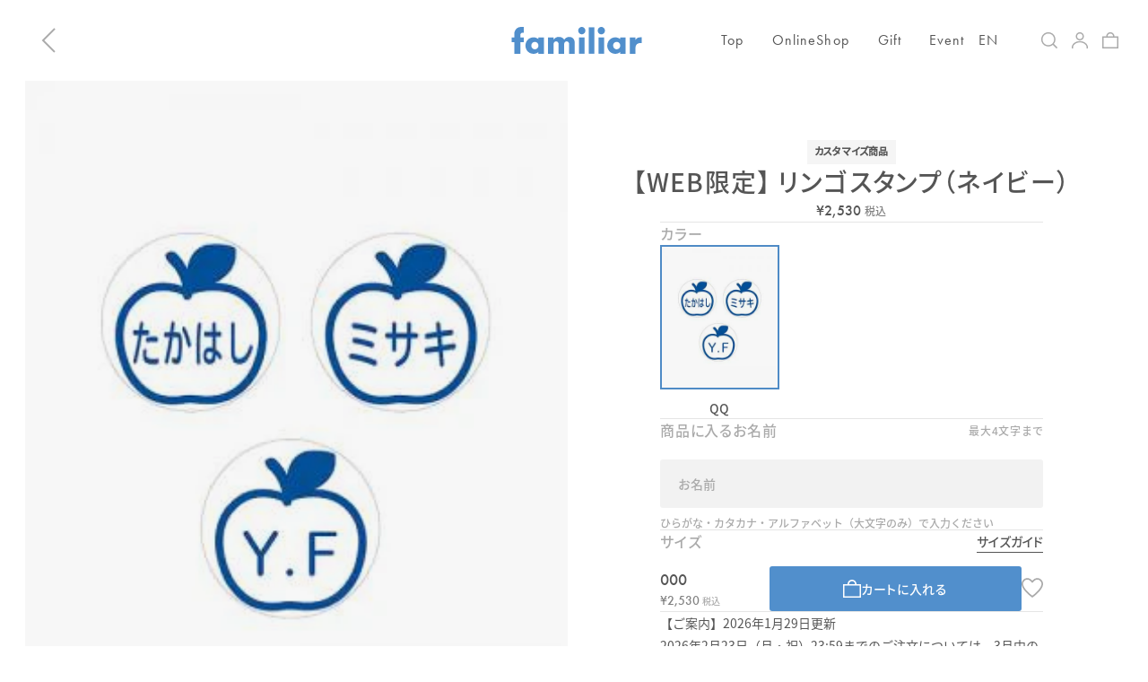

--- FILE ---
content_type: text/html; charset=utf-8
request_url: https://familiar.co.jp/products/260912
body_size: 56744
content:















<!doctype html>
<html class='no-js' lang='ja'>
  <head>
    <script type="application/vnd.locksmith+json" data-locksmith>{"version":"v256","locked":false,"initialized":true,"scope":"product","access_granted":true,"access_denied":false,"requires_customer":false,"manual_lock":false,"remote_lock":false,"has_timeout":false,"remote_rendered":null,"hide_resource":false,"hide_links_to_resource":false,"transparent":true,"locks":{"all":[],"opened":[]},"keys":[],"keys_signature":"5d6e3f87fcf772549013bdec42a70017a70f46f753d9281a56b5c84a69f3e872","state":{"template":"product","theme":132247879929,"product":"260912","collection":null,"page":null,"blog":null,"article":null,"app":null},"now":1769730665,"path":"\/products\/260912","locale_root_url":"\/","canonical_url":"https:\/\/familiar.co.jp\/products\/260912","customer_id":null,"customer_id_signature":"5d6e3f87fcf772549013bdec42a70017a70f46f753d9281a56b5c84a69f3e872","cart":null}</script><script data-locksmith>!function(){undefined;!function(){var s=window.Locksmith={},e=document.querySelector('script[type="application/vnd.locksmith+json"]'),n=e&&e.innerHTML;if(s.state={},s.util={},s.loading=!1,n)try{s.state=JSON.parse(n)}catch(d){}if(document.addEventListener&&document.querySelector){var o,i,a,t=[76,79,67,75,83,77,73,84,72,49,49],c=function(){i=t.slice(0)},l="style",r=function(e){e&&27!==e.keyCode&&"click"!==e.type||(document.removeEventListener("keydown",r),document.removeEventListener("click",r),o&&document.body.removeChild(o),o=null)};c(),document.addEventListener("keyup",function(e){if(e.keyCode===i[0]){if(clearTimeout(a),i.shift(),0<i.length)return void(a=setTimeout(c,1e3));c(),r(),(o=document.createElement("div"))[l].width="50%",o[l].maxWidth="1000px",o[l].height="85%",o[l].border="1px rgba(0, 0, 0, 0.2) solid",o[l].background="rgba(255, 255, 255, 0.99)",o[l].borderRadius="4px",o[l].position="fixed",o[l].top="50%",o[l].left="50%",o[l].transform="translateY(-50%) translateX(-50%)",o[l].boxShadow="0 2px 5px rgba(0, 0, 0, 0.3), 0 0 100vh 100vw rgba(0, 0, 0, 0.5)",o[l].zIndex="2147483645";var t=document.createElement("textarea");t.value=JSON.stringify(JSON.parse(n),null,2),t[l].border="none",t[l].display="block",t[l].boxSizing="border-box",t[l].width="100%",t[l].height="100%",t[l].background="transparent",t[l].padding="22px",t[l].fontFamily="monospace",t[l].fontSize="14px",t[l].color="#333",t[l].resize="none",t[l].outline="none",t.readOnly=!0,o.appendChild(t),document.body.appendChild(o),t.addEventListener("click",function(e){e.stopImmediatePropagation()}),t.select(),document.addEventListener("keydown",r),document.addEventListener("click",r)}})}s.isEmbedded=-1!==window.location.search.indexOf("_ab=0&_fd=0&_sc=1"),s.path=s.state.path||window.location.pathname,s.basePath=s.state.locale_root_url.concat("/apps/locksmith").replace(/^\/\//,"/"),s.reloading=!1,s.util.console=window.console||{log:function(){},error:function(){}},s.util.makeUrl=function(e,t){var n,o=s.basePath+e,i=[],a=s.cache();for(n in a)i.push(n+"="+encodeURIComponent(a[n]));for(n in t)i.push(n+"="+encodeURIComponent(t[n]));return s.state.customer_id&&(i.push("customer_id="+encodeURIComponent(s.state.customer_id)),i.push("customer_id_signature="+encodeURIComponent(s.state.customer_id_signature))),o+=(-1===o.indexOf("?")?"?":"&")+i.join("&")},s._initializeCallbacks=[],s.on=function(e,t){if("initialize"!==e)throw'Locksmith.on() currently only supports the "initialize" event';s._initializeCallbacks.push(t)},s.initializeSession=function(e){if(!s.isEmbedded){var t=!1,n=!0,o=!0;(e=e||{}).silent&&(o=n=!(t=!0)),s.ping({silent:t,spinner:n,reload:o,callback:function(){s._initializeCallbacks.forEach(function(e){e()})}})}},s.cache=function(e){var t={};try{var n=function i(e){return(document.cookie.match("(^|; )"+e+"=([^;]*)")||0)[2]};t=JSON.parse(decodeURIComponent(n("locksmith-params")||"{}"))}catch(d){}if(e){for(var o in e)t[o]=e[o];document.cookie="locksmith-params=; expires=Thu, 01 Jan 1970 00:00:00 GMT; path=/",document.cookie="locksmith-params="+encodeURIComponent(JSON.stringify(t))+"; path=/"}return t},s.cache.cart=s.state.cart,s.cache.cartLastSaved=null,s.params=s.cache(),s.util.reload=function(){s.reloading=!0;try{window.location.href=window.location.href.replace(/#.*/,"")}catch(d){s.util.console.error("Preferred reload method failed",d),window.location.reload()}},s.cache.saveCart=function(e){if(!s.cache.cart||s.cache.cart===s.cache.cartLastSaved)return e?e():null;var t=s.cache.cartLastSaved;s.cache.cartLastSaved=s.cache.cart,fetch("/cart/update.js",{method:"POST",headers:{"Content-Type":"application/json",Accept:"application/json"},body:JSON.stringify({attributes:{locksmith:s.cache.cart}})}).then(function(e){if(!e.ok)throw new Error("Cart update failed: "+e.status);return e.json()}).then(function(){e&&e()})["catch"](function(e){if(s.cache.cartLastSaved=t,!s.reloading)throw e})},s.util.spinnerHTML='<style>body{background:#FFF}@keyframes spin{from{transform:rotate(0deg)}to{transform:rotate(360deg)}}#loading{display:flex;width:100%;height:50vh;color:#777;align-items:center;justify-content:center}#loading .spinner{display:block;animation:spin 600ms linear infinite;position:relative;width:50px;height:50px}#loading .spinner-ring{stroke:currentColor;stroke-dasharray:100%;stroke-width:2px;stroke-linecap:round;fill:none}</style><div id="loading"><div class="spinner"><svg width="100%" height="100%"><svg preserveAspectRatio="xMinYMin"><circle class="spinner-ring" cx="50%" cy="50%" r="45%"></circle></svg></svg></div></div>',s.util.clobberBody=function(e){document.body.innerHTML=e},s.util.clobberDocument=function(e){e.responseText&&(e=e.responseText),document.documentElement&&document.removeChild(document.documentElement);var t=document.open("text/html","replace");t.writeln(e),t.close(),setTimeout(function(){var e=t.querySelector("[autofocus]");e&&e.focus()},100)},s.util.serializeForm=function(e){if(e&&"FORM"===e.nodeName){var t,n,o={};for(t=e.elements.length-1;0<=t;t-=1)if(""!==e.elements[t].name)switch(e.elements[t].nodeName){case"INPUT":switch(e.elements[t].type){default:case"text":case"hidden":case"password":case"button":case"reset":case"submit":o[e.elements[t].name]=e.elements[t].value;break;case"checkbox":case"radio":e.elements[t].checked&&(o[e.elements[t].name]=e.elements[t].value);break;case"file":}break;case"TEXTAREA":o[e.elements[t].name]=e.elements[t].value;break;case"SELECT":switch(e.elements[t].type){case"select-one":o[e.elements[t].name]=e.elements[t].value;break;case"select-multiple":for(n=e.elements[t].options.length-1;0<=n;n-=1)e.elements[t].options[n].selected&&(o[e.elements[t].name]=e.elements[t].options[n].value)}break;case"BUTTON":switch(e.elements[t].type){case"reset":case"submit":case"button":o[e.elements[t].name]=e.elements[t].value}}return o}},s.util.on=function(e,a,s,t){t=t||document;var c="locksmith-"+e+a,n=function(e){var t=e.target,n=e.target.parentElement,o=t&&t.className&&(t.className.baseVal||t.className)||"",i=n&&n.className&&(n.className.baseVal||n.className)||"";("string"==typeof o&&-1!==o.split(/\s+/).indexOf(a)||"string"==typeof i&&-1!==i.split(/\s+/).indexOf(a))&&!e[c]&&(e[c]=!0,s(e))};t.attachEvent?t.attachEvent(e,n):t.addEventListener(e,n,!1)},s.util.enableActions=function(e){s.util.on("click","locksmith-action",function(e){e.preventDefault();var t=e.target;t.dataset.confirmWith&&!confirm(t.dataset.confirmWith)||(t.disabled=!0,t.innerText=t.dataset.disableWith,s.post("/action",t.dataset.locksmithParams,{spinner:!1,type:"text",success:function(e){(e=JSON.parse(e.responseText)).message&&alert(e.message),s.util.reload()}}))},e)},s.util.inject=function(e,t){var n=["data","locksmith","append"];if(-1!==t.indexOf(n.join("-"))){var o=document.createElement("div");o.innerHTML=t,e.appendChild(o)}else e.innerHTML=t;var i,a,s=e.querySelectorAll("script");for(a=0;a<s.length;++a){i=s[a];var c=document.createElement("script");if(i.type&&(c.type=i.type),i.src)c.src=i.src;else{var l=document.createTextNode(i.innerHTML);c.appendChild(l)}e.appendChild(c)}var r=e.querySelector("[autofocus]");r&&r.focus()},s.post=function(e,t,n){!1!==(n=n||{}).spinner&&s.util.clobberBody(s.util.spinnerHTML);var o={};n.container===document?(o.layout=1,n.success=function(e){s.util.clobberDocument(e)}):n.container&&(o.layout=0,n.success=function(e){var t=document.getElementById(n.container);s.util.inject(t,e),t.id===t.firstChild.id&&t.parentElement.replaceChild(t.firstChild,t)}),n.form_type&&(t.form_type=n.form_type),n.include_layout_classes!==undefined&&(t.include_layout_classes=n.include_layout_classes),n.lock_id!==undefined&&(t.lock_id=n.lock_id),s.loading=!0;var i=s.util.makeUrl(e,o),a="json"===n.type||"text"===n.type;fetch(i,{method:"POST",headers:{"Content-Type":"application/json",Accept:a?"application/json":"text/html"},body:JSON.stringify(t)}).then(function(e){if(!e.ok)throw new Error("Request failed: "+e.status);return e.text()}).then(function(e){var t=n.success||s.util.clobberDocument;t(a?{responseText:e}:e)})["catch"](function(e){if(!s.reloading)if("dashboard.weglot.com"!==window.location.host){if(!n.silent)throw alert("Something went wrong! Please refresh and try again."),e;console.error(e)}else console.error(e)})["finally"](function(){s.loading=!1})},s.postResource=function(e,t){e.path=s.path,e.search=window.location.search,e.state=s.state,e.passcode&&(e.passcode=e.passcode.trim()),e.email&&(e.email=e.email.trim()),e.state.cart=s.cache.cart,e.locksmith_json=s.jsonTag,e.locksmith_json_signature=s.jsonTagSignature,s.post("/resource",e,t)},s.ping=function(e){if(!s.isEmbedded){e=e||{};s.post("/ping",{path:s.path,search:window.location.search,state:s.state},{spinner:!!e.spinner,silent:"undefined"==typeof e.silent||e.silent,type:"text",success:function(e){e&&e.responseText?(e=JSON.parse(e.responseText)).messages&&0<e.messages.length&&s.showMessages(e.messages):console.error("[Locksmith] Invalid result in ping callback:",e)}})}},s.timeoutMonitor=function(){var e=s.cache.cart;s.ping({callback:function(){e!==s.cache.cart||setTimeout(function(){s.timeoutMonitor()},6e4)}})},s.showMessages=function(e){var t=document.createElement("div");t.style.position="fixed",t.style.left=0,t.style.right=0,t.style.bottom="-50px",t.style.opacity=0,t.style.background="#191919",t.style.color="#ddd",t.style.transition="bottom 0.2s, opacity 0.2s",t.style.zIndex=999999,t.innerHTML="        <style>          .locksmith-ab .locksmith-b { display: none; }          .locksmith-ab.toggled .locksmith-b { display: flex; }          .locksmith-ab.toggled .locksmith-a { display: none; }          .locksmith-flex { display: flex; flex-wrap: wrap; justify-content: space-between; align-items: center; padding: 10px 20px; }          .locksmith-message + .locksmith-message { border-top: 1px #555 solid; }          .locksmith-message a { color: inherit; font-weight: bold; }          .locksmith-message a:hover { color: inherit; opacity: 0.8; }          a.locksmith-ab-toggle { font-weight: inherit; text-decoration: underline; }          .locksmith-text { flex-grow: 1; }          .locksmith-cta { flex-grow: 0; text-align: right; }          .locksmith-cta button { transform: scale(0.8); transform-origin: left; }          .locksmith-cta > * { display: block; }          .locksmith-cta > * + * { margin-top: 10px; }          .locksmith-message a.locksmith-close { flex-grow: 0; text-decoration: none; margin-left: 15px; font-size: 30px; font-family: monospace; display: block; padding: 2px 10px; }                    @media screen and (max-width: 600px) {            .locksmith-wide-only { display: none !important; }            .locksmith-flex { padding: 0 15px; }            .locksmith-flex > * { margin-top: 5px; margin-bottom: 5px; }            .locksmith-cta { text-align: left; }          }                    @media screen and (min-width: 601px) {            .locksmith-narrow-only { display: none !important; }          }        </style>      "+e.map(function(e){return'<div class="locksmith-message">'+e+"</div>"}).join(""),document.body.appendChild(t),document.body.style.position="relative",document.body.parentElement.style.paddingBottom=t.offsetHeight+"px",setTimeout(function(){t.style.bottom=0,t.style.opacity=1},50),s.util.on("click","locksmith-ab-toggle",function(e){e.preventDefault();for(var t=e.target.parentElement;-1===t.className.split(" ").indexOf("locksmith-ab");)t=t.parentElement;-1!==t.className.split(" ").indexOf("toggled")?t.className=t.className.replace("toggled",""):t.className=t.className+" toggled"}),s.util.enableActions(t)}}()}();</script>
      <script data-locksmith>Locksmith.cache.cart=null</script>

  <script data-locksmith>Locksmith.jsonTag="{\"version\":\"v256\",\"locked\":false,\"initialized\":true,\"scope\":\"product\",\"access_granted\":true,\"access_denied\":false,\"requires_customer\":false,\"manual_lock\":false,\"remote_lock\":false,\"has_timeout\":false,\"remote_rendered\":null,\"hide_resource\":false,\"hide_links_to_resource\":false,\"transparent\":true,\"locks\":{\"all\":[],\"opened\":[]},\"keys\":[],\"keys_signature\":\"5d6e3f87fcf772549013bdec42a70017a70f46f753d9281a56b5c84a69f3e872\",\"state\":{\"template\":\"product\",\"theme\":132247879929,\"product\":\"260912\",\"collection\":null,\"page\":null,\"blog\":null,\"article\":null,\"app\":null},\"now\":1769730665,\"path\":\"\\\/products\\\/260912\",\"locale_root_url\":\"\\\/\",\"canonical_url\":\"https:\\\/\\\/familiar.co.jp\\\/products\\\/260912\",\"customer_id\":null,\"customer_id_signature\":\"5d6e3f87fcf772549013bdec42a70017a70f46f753d9281a56b5c84a69f3e872\",\"cart\":null}";Locksmith.jsonTagSignature="6d6a5f008984d7fdd3d66d8cdfcf907204521cfc97f9a073c05d46b869259310"</script>
    <meta charset='utf-8'>
    <meta http-equiv='X-UA-Compatible' content='IE=edge'>
    <meta name='viewport' content='width=device-width,initial-scale=1,maximum-scale=1.0, user-scalable=0'>
    <meta name='theme-color' content=''>
    <link rel='canonical' href='https://familiar.co.jp/products/260912'>
    <link rel='preconnect' href='https://cdn.shopify.com' crossorigin><link rel='icon' type='image/png' href='//familiar.co.jp/cdn/shop/files/190362311-36c1d8d2-6c9b-4e6b-a8ac-76b71879ad42.jpg?crop=center&height=32&v=1666199549&width=32'><link rel='preconnect' href='https://fonts.shopifycdn.com' crossorigin><title>
      【WEB限定】 リンゴスタンプ（ネイビー）
 | ファミリア公式サイト</title><meta name='description' content='【ご案内】2026年1月29日更新2026年2月23日（月・祝）23:59までのご注文については、3月中のお届けを予定しております。なお、2026年2月23日（月・祝）23:59以降のご注文は、3月お届けの確約はいたしかねますことご了承くださいませ。※またお届け地域によりご希望にお添えできない場合がございますこと、あらかじめご了承下さい。■対象：2026年2月23日（月・祝）23:59までのご注文■お届け時期：2026年3月31日（月）までに発送予定2025年11月26日更新誠に勝手ながら年末年始の休業期間を含むため、お届けまでに通常1カ月＋2週間 程 お日にちをいただく場合がございます。ご利用のお客様にはご不便をおかけいたしますが'>
    

    

<meta property="og:site_name" content="ファミリア公式サイト">
<meta property="og:url" content="https://familiar.co.jp/products/260912">

<meta property="og:title" content="【WEB限定】 リンゴスタンプ（ネイビー） | ファミリア公式サイト">

<meta property="og:type" content="product">
<meta property="og:description" content="【ご案内】2026年1月29日更新2026年2月23日（月・祝）23:59までのご注文については、3月中のお届けを予定しております。なお、2026年2月23日（月・祝）23:59以降のご注文は、3月お届けの確約はいたしかねますことご了承くださいませ。※またお届け地域によりご希望にお添えできない場合がございますこと、あらかじめご了承下さい。■対象：2026年2月23日（月・祝）23:59までのご注文■お届け時期：2026年3月31日（月）までに発送予定2025年11月26日更新誠に勝手ながら年末年始の休業期間を含むため、お届けまでに通常1カ月＋2週間 程 お日にちをいただく場合がございます。ご利用のお客様にはご不便をおかけいたしますが">

<meta property="og:image" content="http://familiar.co.jp/cdn/shop/products/05191518_573d5aae6d707.jpg?v=1667021953&width=1200">
<meta property="og:image:secure_url" content="https://familiar.co.jp/cdn/shop/products/05191518_573d5aae6d707.jpg?v=1667021953&width=1200">
<meta name="twitter:image" content="http://familiar.co.jp/cdn/shop/products/05191518_573d5aae6d707.jpg?v=1667021953&width=1200">
<meta property="og:price:amount" content="2,530">
<meta property="og:price:currency" content="JPY">
<meta name="twitter:site" content="@https://x.com/familiar_jp"><meta name="twitter:card" content="summary_large_image">

<meta name="twitter:title" content="【WEB限定】 リンゴスタンプ（ネイビー） | ファミリア公式サイト">

<meta name="twitter:description" content="【ご案内】2026年1月29日更新2026年2月23日（月・祝）23:59までのご注文については、3月中のお届けを予定しております。なお、2026年2月23日（月・祝）23:59以降のご注文は、3月お届けの確約はいたしかねますことご了承くださいませ。※またお届け地域によりご希望にお添えできない場合がございますこと、あらかじめご了承下さい。■対象：2026年2月23日（月・祝）23:59までのご注文■お届け時期：2026年3月31日（月）までに発送予定2025年11月26日更新誠に勝手ながら年末年始の休業期間を含むため、お届けまでに通常1カ月＋2週間 程 お日にちをいただく場合がございます。ご利用のお客様にはご不便をおかけいたしますが">
<meta name="application-name" content="&nbsp;" />
<link rel="apple-touch-icon"  sizes="180x180"  href="//familiar.co.jp/cdn/shop/files/190362311-36c1d8d2-6c9b-4e6b-a8ac-76b71879ad42.jpg?crop=center&height=180&v=1666199549&width=180" />
<link rel="apple-touch-icon-precomposed" href="//familiar.co.jp/cdn/shop/files/190362311-36c1d8d2-6c9b-4e6b-a8ac-76b71879ad42.jpg?crop=center&height=180&v=1666199549&width=180" />

    <link rel='stylesheet' href='https://use.typekit.net/mho1oje.css'>
    <script src="//familiar.co.jp/cdn/shop/t/1/assets/luxon.js?v=121813637550600514541665724363" type="text/javascript"></script>
    <script src='//familiar.co.jp/cdn/shop/t/1/assets/global.js?v=135116476141006970691649050581' defer='defer'></script>
    <script src='//familiar.co.jp/cdn/shop/t/1/assets/bundle.js?v=4033452776474544941764136607' defer></script>
    <script src='//familiar.co.jp/cdn/shop/t/1/assets/vendor.bundle.js?v=76625944460520779481757391677' defer></script>
    
  <script>window.performance && window.performance.mark && window.performance.mark('shopify.content_for_header.start');</script><meta name="google-site-verification" content="FtBPdxBnEzlNDRaj2f-Wv6-oiZ6V8N96tkXCCvL8T0I">
<meta name="facebook-domain-verification" content="00sv50ogtxw6ort7pxa2fyfv4v5qhi">
<meta id="shopify-digital-wallet" name="shopify-digital-wallet" content="/64036110585/digital_wallets/dialog">
<meta name="shopify-checkout-api-token" content="6ad5849c6aa9e8fb76ee3c5521ca5e4c">
<link rel="alternate" hreflang="x-default" href="https://familiar.co.jp/products/260912">
<link rel="alternate" hreflang="ja-JP" href="https://familiar.co.jp/products/260912">
<link rel="alternate" hreflang="en-JP" href="https://familiar.co.jp/en/products/260912">
<link rel="alternate" type="application/json+oembed" href="https://familiar.co.jp/products/260912.oembed">
<script async="async" src="/checkouts/internal/preloads.js?locale=ja-JP"></script>
<link rel="preconnect" href="https://shop.app" crossorigin="anonymous">
<script async="async" src="https://shop.app/checkouts/internal/preloads.js?locale=ja-JP&shop_id=64036110585" crossorigin="anonymous"></script>
<script id="shopify-features" type="application/json">{"accessToken":"6ad5849c6aa9e8fb76ee3c5521ca5e4c","betas":["rich-media-storefront-analytics"],"domain":"familiar.co.jp","predictiveSearch":false,"shopId":64036110585,"locale":"ja"}</script>
<script>var Shopify = Shopify || {};
Shopify.shop = "familiar-prd.myshopify.com";
Shopify.locale = "ja";
Shopify.currency = {"active":"JPY","rate":"1.0"};
Shopify.country = "JP";
Shopify.theme = {"name":"Main","id":132247879929,"schema_name":"Dawn","schema_version":"4.0.0","theme_store_id":887,"role":"main"};
Shopify.theme.handle = "null";
Shopify.theme.style = {"id":null,"handle":null};
Shopify.cdnHost = "familiar.co.jp/cdn";
Shopify.routes = Shopify.routes || {};
Shopify.routes.root = "/";</script>
<script type="module">!function(o){(o.Shopify=o.Shopify||{}).modules=!0}(window);</script>
<script>!function(o){function n(){var o=[];function n(){o.push(Array.prototype.slice.apply(arguments))}return n.q=o,n}var t=o.Shopify=o.Shopify||{};t.loadFeatures=n(),t.autoloadFeatures=n()}(window);</script>
<script>
  window.ShopifyPay = window.ShopifyPay || {};
  window.ShopifyPay.apiHost = "shop.app\/pay";
  window.ShopifyPay.redirectState = null;
</script>
<script id="shop-js-analytics" type="application/json">{"pageType":"product"}</script>
<script defer="defer" async type="module" src="//familiar.co.jp/cdn/shopifycloud/shop-js/modules/v2/client.init-shop-cart-sync_CSE-8ASR.ja.esm.js"></script>
<script defer="defer" async type="module" src="//familiar.co.jp/cdn/shopifycloud/shop-js/modules/v2/chunk.common_DDD8GOhs.esm.js"></script>
<script defer="defer" async type="module" src="//familiar.co.jp/cdn/shopifycloud/shop-js/modules/v2/chunk.modal_B6JNj9sU.esm.js"></script>
<script type="module">
  await import("//familiar.co.jp/cdn/shopifycloud/shop-js/modules/v2/client.init-shop-cart-sync_CSE-8ASR.ja.esm.js");
await import("//familiar.co.jp/cdn/shopifycloud/shop-js/modules/v2/chunk.common_DDD8GOhs.esm.js");
await import("//familiar.co.jp/cdn/shopifycloud/shop-js/modules/v2/chunk.modal_B6JNj9sU.esm.js");

  window.Shopify.SignInWithShop?.initShopCartSync?.({"fedCMEnabled":true,"windoidEnabled":true});

</script>
<script>
  window.Shopify = window.Shopify || {};
  if (!window.Shopify.featureAssets) window.Shopify.featureAssets = {};
  window.Shopify.featureAssets['shop-js'] = {"shop-cart-sync":["modules/v2/client.shop-cart-sync_BCoLmxl3.ja.esm.js","modules/v2/chunk.common_DDD8GOhs.esm.js","modules/v2/chunk.modal_B6JNj9sU.esm.js"],"init-fed-cm":["modules/v2/client.init-fed-cm_BUzkuSqB.ja.esm.js","modules/v2/chunk.common_DDD8GOhs.esm.js","modules/v2/chunk.modal_B6JNj9sU.esm.js"],"init-shop-email-lookup-coordinator":["modules/v2/client.init-shop-email-lookup-coordinator_BW32axq4.ja.esm.js","modules/v2/chunk.common_DDD8GOhs.esm.js","modules/v2/chunk.modal_B6JNj9sU.esm.js"],"init-windoid":["modules/v2/client.init-windoid_BvNGLRkF.ja.esm.js","modules/v2/chunk.common_DDD8GOhs.esm.js","modules/v2/chunk.modal_B6JNj9sU.esm.js"],"shop-button":["modules/v2/client.shop-button_CH0XKSrs.ja.esm.js","modules/v2/chunk.common_DDD8GOhs.esm.js","modules/v2/chunk.modal_B6JNj9sU.esm.js"],"shop-cash-offers":["modules/v2/client.shop-cash-offers_DjoQtMHe.ja.esm.js","modules/v2/chunk.common_DDD8GOhs.esm.js","modules/v2/chunk.modal_B6JNj9sU.esm.js"],"shop-toast-manager":["modules/v2/client.shop-toast-manager_B8NLGr5M.ja.esm.js","modules/v2/chunk.common_DDD8GOhs.esm.js","modules/v2/chunk.modal_B6JNj9sU.esm.js"],"init-shop-cart-sync":["modules/v2/client.init-shop-cart-sync_CSE-8ASR.ja.esm.js","modules/v2/chunk.common_DDD8GOhs.esm.js","modules/v2/chunk.modal_B6JNj9sU.esm.js"],"init-customer-accounts-sign-up":["modules/v2/client.init-customer-accounts-sign-up_C-LwrDE-.ja.esm.js","modules/v2/client.shop-login-button_D0X6bVTm.ja.esm.js","modules/v2/chunk.common_DDD8GOhs.esm.js","modules/v2/chunk.modal_B6JNj9sU.esm.js"],"pay-button":["modules/v2/client.pay-button_imCDqct4.ja.esm.js","modules/v2/chunk.common_DDD8GOhs.esm.js","modules/v2/chunk.modal_B6JNj9sU.esm.js"],"init-customer-accounts":["modules/v2/client.init-customer-accounts_CxIJyI-K.ja.esm.js","modules/v2/client.shop-login-button_D0X6bVTm.ja.esm.js","modules/v2/chunk.common_DDD8GOhs.esm.js","modules/v2/chunk.modal_B6JNj9sU.esm.js"],"avatar":["modules/v2/client.avatar_BTnouDA3.ja.esm.js"],"init-shop-for-new-customer-accounts":["modules/v2/client.init-shop-for-new-customer-accounts_DRBL7B82.ja.esm.js","modules/v2/client.shop-login-button_D0X6bVTm.ja.esm.js","modules/v2/chunk.common_DDD8GOhs.esm.js","modules/v2/chunk.modal_B6JNj9sU.esm.js"],"shop-follow-button":["modules/v2/client.shop-follow-button_D610YzXR.ja.esm.js","modules/v2/chunk.common_DDD8GOhs.esm.js","modules/v2/chunk.modal_B6JNj9sU.esm.js"],"checkout-modal":["modules/v2/client.checkout-modal_NhzDspE5.ja.esm.js","modules/v2/chunk.common_DDD8GOhs.esm.js","modules/v2/chunk.modal_B6JNj9sU.esm.js"],"shop-login-button":["modules/v2/client.shop-login-button_D0X6bVTm.ja.esm.js","modules/v2/chunk.common_DDD8GOhs.esm.js","modules/v2/chunk.modal_B6JNj9sU.esm.js"],"lead-capture":["modules/v2/client.lead-capture_pLpCOlEn.ja.esm.js","modules/v2/chunk.common_DDD8GOhs.esm.js","modules/v2/chunk.modal_B6JNj9sU.esm.js"],"shop-login":["modules/v2/client.shop-login_DiHM-Diw.ja.esm.js","modules/v2/chunk.common_DDD8GOhs.esm.js","modules/v2/chunk.modal_B6JNj9sU.esm.js"],"payment-terms":["modules/v2/client.payment-terms_BdLTgEH_.ja.esm.js","modules/v2/chunk.common_DDD8GOhs.esm.js","modules/v2/chunk.modal_B6JNj9sU.esm.js"]};
</script>
<script>(function() {
  var isLoaded = false;
  function asyncLoad() {
    if (isLoaded) return;
    isLoaded = true;
    var urls = ["https:\/\/cdn.weglot.com\/weglot_script_tag.js?shop=familiar-prd.myshopify.com","https:\/\/cax.channel.io\/shopify\/plugins\/fc382092-0c76-463a-8fe5-1e0aac002172.js?shop=familiar-prd.myshopify.com","https:\/\/r3-t.trackedlink.net\/_dmspt.js?shop=familiar-prd.myshopify.com","https:\/\/r3-t.trackedlink.net\/shopify\/ddgtag.js?shop=familiar-prd.myshopify.com","https:\/\/na.shgcdn3.com\/pixel-collector.js?shop=familiar-prd.myshopify.com"];
    for (var i = 0; i < urls.length; i++) {
      var s = document.createElement('script');
      s.type = 'text/javascript';
      s.async = true;
      s.src = urls[i];
      var x = document.getElementsByTagName('script')[0];
      x.parentNode.insertBefore(s, x);
    }
  };
  if(window.attachEvent) {
    window.attachEvent('onload', asyncLoad);
  } else {
    window.addEventListener('load', asyncLoad, false);
  }
})();</script>
<script id="__st">var __st={"a":64036110585,"offset":32400,"reqid":"9682c85d-86b6-49f7-a576-7ced71df89a1-1769730665","pageurl":"familiar.co.jp\/products\/260912","u":"9002e4bdcacf","p":"product","rtyp":"product","rid":7814429573369};</script>
<script>window.ShopifyPaypalV4VisibilityTracking = true;</script>
<script id="captcha-bootstrap">!function(){'use strict';const t='contact',e='account',n='new_comment',o=[[t,t],['blogs',n],['comments',n],[t,'customer']],c=[[e,'customer_login'],[e,'guest_login'],[e,'recover_customer_password'],[e,'create_customer']],r=t=>t.map((([t,e])=>`form[action*='/${t}']:not([data-nocaptcha='true']) input[name='form_type'][value='${e}']`)).join(','),a=t=>()=>t?[...document.querySelectorAll(t)].map((t=>t.form)):[];function s(){const t=[...o],e=r(t);return a(e)}const i='password',u='form_key',d=['recaptcha-v3-token','g-recaptcha-response','h-captcha-response',i],f=()=>{try{return window.sessionStorage}catch{return}},m='__shopify_v',_=t=>t.elements[u];function p(t,e,n=!1){try{const o=window.sessionStorage,c=JSON.parse(o.getItem(e)),{data:r}=function(t){const{data:e,action:n}=t;return t[m]||n?{data:e,action:n}:{data:t,action:n}}(c);for(const[e,n]of Object.entries(r))t.elements[e]&&(t.elements[e].value=n);n&&o.removeItem(e)}catch(o){console.error('form repopulation failed',{error:o})}}const l='form_type',E='cptcha';function T(t){t.dataset[E]=!0}const w=window,h=w.document,L='Shopify',v='ce_forms',y='captcha';let A=!1;((t,e)=>{const n=(g='f06e6c50-85a8-45c8-87d0-21a2b65856fe',I='https://cdn.shopify.com/shopifycloud/storefront-forms-hcaptcha/ce_storefront_forms_captcha_hcaptcha.v1.5.2.iife.js',D={infoText:'hCaptchaによる保護',privacyText:'プライバシー',termsText:'利用規約'},(t,e,n)=>{const o=w[L][v],c=o.bindForm;if(c)return c(t,g,e,D).then(n);var r;o.q.push([[t,g,e,D],n]),r=I,A||(h.body.append(Object.assign(h.createElement('script'),{id:'captcha-provider',async:!0,src:r})),A=!0)});var g,I,D;w[L]=w[L]||{},w[L][v]=w[L][v]||{},w[L][v].q=[],w[L][y]=w[L][y]||{},w[L][y].protect=function(t,e){n(t,void 0,e),T(t)},Object.freeze(w[L][y]),function(t,e,n,w,h,L){const[v,y,A,g]=function(t,e,n){const i=e?o:[],u=t?c:[],d=[...i,...u],f=r(d),m=r(i),_=r(d.filter((([t,e])=>n.includes(e))));return[a(f),a(m),a(_),s()]}(w,h,L),I=t=>{const e=t.target;return e instanceof HTMLFormElement?e:e&&e.form},D=t=>v().includes(t);t.addEventListener('submit',(t=>{const e=I(t);if(!e)return;const n=D(e)&&!e.dataset.hcaptchaBound&&!e.dataset.recaptchaBound,o=_(e),c=g().includes(e)&&(!o||!o.value);(n||c)&&t.preventDefault(),c&&!n&&(function(t){try{if(!f())return;!function(t){const e=f();if(!e)return;const n=_(t);if(!n)return;const o=n.value;o&&e.removeItem(o)}(t);const e=Array.from(Array(32),(()=>Math.random().toString(36)[2])).join('');!function(t,e){_(t)||t.append(Object.assign(document.createElement('input'),{type:'hidden',name:u})),t.elements[u].value=e}(t,e),function(t,e){const n=f();if(!n)return;const o=[...t.querySelectorAll(`input[type='${i}']`)].map((({name:t})=>t)),c=[...d,...o],r={};for(const[a,s]of new FormData(t).entries())c.includes(a)||(r[a]=s);n.setItem(e,JSON.stringify({[m]:1,action:t.action,data:r}))}(t,e)}catch(e){console.error('failed to persist form',e)}}(e),e.submit())}));const S=(t,e)=>{t&&!t.dataset[E]&&(n(t,e.some((e=>e===t))),T(t))};for(const o of['focusin','change'])t.addEventListener(o,(t=>{const e=I(t);D(e)&&S(e,y())}));const B=e.get('form_key'),M=e.get(l),P=B&&M;t.addEventListener('DOMContentLoaded',(()=>{const t=y();if(P)for(const e of t)e.elements[l].value===M&&p(e,B);[...new Set([...A(),...v().filter((t=>'true'===t.dataset.shopifyCaptcha))])].forEach((e=>S(e,t)))}))}(h,new URLSearchParams(w.location.search),n,t,e,['guest_login'])})(!0,!0)}();</script>
<script integrity="sha256-4kQ18oKyAcykRKYeNunJcIwy7WH5gtpwJnB7kiuLZ1E=" data-source-attribution="shopify.loadfeatures" defer="defer" src="//familiar.co.jp/cdn/shopifycloud/storefront/assets/storefront/load_feature-a0a9edcb.js" crossorigin="anonymous"></script>
<script crossorigin="anonymous" defer="defer" src="//familiar.co.jp/cdn/shopifycloud/storefront/assets/shopify_pay/storefront-65b4c6d7.js?v=20250812"></script>
<script data-source-attribution="shopify.dynamic_checkout.dynamic.init">var Shopify=Shopify||{};Shopify.PaymentButton=Shopify.PaymentButton||{isStorefrontPortableWallets:!0,init:function(){window.Shopify.PaymentButton.init=function(){};var t=document.createElement("script");t.src="https://familiar.co.jp/cdn/shopifycloud/portable-wallets/latest/portable-wallets.ja.js",t.type="module",document.head.appendChild(t)}};
</script>
<script data-source-attribution="shopify.dynamic_checkout.buyer_consent">
  function portableWalletsHideBuyerConsent(e){var t=document.getElementById("shopify-buyer-consent"),n=document.getElementById("shopify-subscription-policy-button");t&&n&&(t.classList.add("hidden"),t.setAttribute("aria-hidden","true"),n.removeEventListener("click",e))}function portableWalletsShowBuyerConsent(e){var t=document.getElementById("shopify-buyer-consent"),n=document.getElementById("shopify-subscription-policy-button");t&&n&&(t.classList.remove("hidden"),t.removeAttribute("aria-hidden"),n.addEventListener("click",e))}window.Shopify?.PaymentButton&&(window.Shopify.PaymentButton.hideBuyerConsent=portableWalletsHideBuyerConsent,window.Shopify.PaymentButton.showBuyerConsent=portableWalletsShowBuyerConsent);
</script>
<script data-source-attribution="shopify.dynamic_checkout.cart.bootstrap">document.addEventListener("DOMContentLoaded",(function(){function t(){return document.querySelector("shopify-accelerated-checkout-cart, shopify-accelerated-checkout")}if(t())Shopify.PaymentButton.init();else{new MutationObserver((function(e,n){t()&&(Shopify.PaymentButton.init(),n.disconnect())})).observe(document.body,{childList:!0,subtree:!0})}}));
</script>
<link id="shopify-accelerated-checkout-styles" rel="stylesheet" media="screen" href="https://familiar.co.jp/cdn/shopifycloud/portable-wallets/latest/accelerated-checkout-backwards-compat.css" crossorigin="anonymous">
<style id="shopify-accelerated-checkout-cart">
        #shopify-buyer-consent {
  margin-top: 1em;
  display: inline-block;
  width: 100%;
}

#shopify-buyer-consent.hidden {
  display: none;
}

#shopify-subscription-policy-button {
  background: none;
  border: none;
  padding: 0;
  text-decoration: underline;
  font-size: inherit;
  cursor: pointer;
}

#shopify-subscription-policy-button::before {
  box-shadow: none;
}

      </style>
<script id="sections-script" data-sections="product-recommendations" defer="defer" src="//familiar.co.jp/cdn/shop/t/1/compiled_assets/scripts.js?v=28249"></script>
<script>window.performance && window.performance.mark && window.performance.mark('shopify.content_for_header.end');</script>
  





  <script type="text/javascript">
    
      window.__shgMoneyFormat = window.__shgMoneyFormat || {"JPY":{"currency":"JPY","currency_symbol":"¥","currency_symbol_location":"left","decimal_places":0,"decimal_separator":".","thousands_separator":","}};
    
    window.__shgCurrentCurrencyCode = window.__shgCurrentCurrencyCode || {
      currency: "JPY",
      currency_symbol: "¥",
      decimal_separator: ".",
      thousands_separator: ",",
      decimal_places: 2,
      currency_symbol_location: "left"
    };
  </script>





    <style data-shopify>
      @font-face {
        font-family: Noto Sans JP;
        font-style: normal;
        font-display: swap;
        font-weight: 400;
        src: url(//familiar.co.jp/cdn/shop/t/1/assets/noto-sans-jp-japanese-400-normal.woff2?v=172421730920155573421665724367) format("woff2")
      }
      @font-face {
        font-family: Noto Sans JP;
        font-style: normal;
        font-display: swap;
        font-weight: 500;
        src: url(//familiar.co.jp/cdn/shop/t/1/assets/noto-sans-jp-japanese-500-normal.woff2?v=84394287804231007531665724367) format("woff2")
      }

      
        @font-face {
  font-family: Jost;
  font-weight: 400;
  font-style: normal;
  font-display: swap;
  src: url("//familiar.co.jp/cdn/fonts/jost/jost_n4.d47a1b6347ce4a4c9f437608011273009d91f2b7.woff2") format("woff2"),
       url("//familiar.co.jp/cdn/fonts/jost/jost_n4.791c46290e672b3f85c3d1c651ef2efa3819eadd.woff") format("woff");
}

        @font-face {
  font-family: Jost;
  font-weight: 700;
  font-style: normal;
  font-display: swap;
  src: url("//familiar.co.jp/cdn/fonts/jost/jost_n7.921dc18c13fa0b0c94c5e2517ffe06139c3615a3.woff2") format("woff2"),
       url("//familiar.co.jp/cdn/fonts/jost/jost_n7.cbfc16c98c1e195f46c536e775e4e959c5f2f22b.woff") format("woff");
}

        @font-face {
  font-family: Jost;
  font-weight: 400;
  font-style: italic;
  font-display: swap;
  src: url("//familiar.co.jp/cdn/fonts/jost/jost_i4.b690098389649750ada222b9763d55796c5283a5.woff2") format("woff2"),
       url("//familiar.co.jp/cdn/fonts/jost/jost_i4.fd766415a47e50b9e391ae7ec04e2ae25e7e28b0.woff") format("woff");
}

        @font-face {
  font-family: Jost;
  font-weight: 700;
  font-style: italic;
  font-display: swap;
  src: url("//familiar.co.jp/cdn/fonts/jost/jost_i7.d8201b854e41e19d7ed9b1a31fe4fe71deea6d3f.woff2") format("woff2"),
       url("//familiar.co.jp/cdn/fonts/jost/jost_i7.eae515c34e26b6c853efddc3fc0c552e0de63757.woff") format("woff");
}

        @font-face {
  font-family: Jost;
  font-weight: 400;
  font-style: normal;
  font-display: swap;
  src: url("//familiar.co.jp/cdn/fonts/jost/jost_n4.d47a1b6347ce4a4c9f437608011273009d91f2b7.woff2") format("woff2"),
       url("//familiar.co.jp/cdn/fonts/jost/jost_n4.791c46290e672b3f85c3d1c651ef2efa3819eadd.woff") format("woff");
}

      
      :root {
        
          --font-body-family: Jost, sans-serif;
        
        --font-body-style: normal;
        --font-body-weight: 400;
        
        --font-heading-family: Jost, sans-serif;
        
        --font-heading-style: normal;
        --font-heading-weight: 400;

        --font-body-scale: 1.0;
        --font-heading-scale: 1.0;

        --color-base-text: 18, 18, 18;
        --color-shadow: 18, 18, 18;
        --color-base-background-1: 255, 255, 255;
        --color-base-background-2: 243, 243, 243;
        --color-base-solid-button-labels: 255, 255, 255;
        --color-base-outline-button-labels: 18, 18, 18;
        --color-base-accent-1: 18, 18, 18;
        --color-base-accent-2: 51, 79, 180;
        --payment-terms-background-color: #FFFFFF;

        --gradient-base-background-1: #FFFFFF;
        --gradient-base-background-2: #F3F3F3;
        --gradient-base-accent-1: #121212;
        --gradient-base-accent-2: #334FB4;

        --media-padding: px;
        --media-border-opacity: 0.05;
        --media-border-width: 1px;
        --media-radius: 0px;
        --media-shadow-opacity: 0.0;
        --media-shadow-horizontal-offset: 0px;
        --media-shadow-vertical-offset: 0px;
        --media-shadow-blur-radius: 0px;

        --page-width: 120rem;
        --page-width-margin: 0rem;

        --card-image-padding: 0.0rem;
        --card-corner-radius: 0.0rem;
        --card-text-alignment: left;
        --card-border-width: 0.0rem;
        --card-border-opacity: 0.0;
        --card-shadow-opacity: 0.1;
        --card-shadow-horizontal-offset: 0.0rem;
        --card-shadow-vertical-offset: 0.0rem;
        --card-shadow-blur-radius: 0.0rem;

        --badge-corner-radius: 4.0rem;

        --popup-border-width: 1px;
        --popup-border-opacity: 0.1;
        --popup-corner-radius: 0px;
        --popup-shadow-opacity: 0.0;
        --popup-shadow-horizontal-offset: 0px;
        --popup-shadow-vertical-offset: 0px;
        --popup-shadow-blur-radius: 0px;

        --drawer-border-width: 1px;
        --drawer-border-opacity: 0.1;
        --drawer-shadow-opacity: 0.0;
        --drawer-shadow-horizontal-offset: 0px;
        --drawer-shadow-vertical-offset: 0px;
        --drawer-shadow-blur-radius: 0px;

        --spacing-sections-desktop: 0px;
        --spacing-sections-mobile: 0px;

        --grid-desktop-vertical-spacing: 8px;
        --grid-desktop-horizontal-spacing: 8px;
        --grid-mobile-vertical-spacing: 4px;
        --grid-mobile-horizontal-spacing: 4px;

        --text-boxes-border-opacity: 0.0;
        --text-boxes-border-width: 0px;
        --text-boxes-radius: 0px;
        --text-boxes-shadow-opacity: 0.0;
        --text-boxes-shadow-horizontal-offset: 0px;
        --text-boxes-shadow-vertical-offset: 0px;
        --text-boxes-shadow-blur-radius: 0px;

        --buttons-radius: 0px;
        --buttons-radius-outset: 0px;
        --buttons-border-width: 1px;
        --buttons-border-opacity: 1.0;
        --buttons-shadow-opacity: 0.0;
        --buttons-shadow-horizontal-offset: 0px;
        --buttons-shadow-vertical-offset: 0px;
        --buttons-shadow-blur-radius: 0px;
        --buttons-border-offset: 0px;

        --inputs-radius: 0px;
        --inputs-border-width: 1px;
        --inputs-border-opacity: 0.55;
        --inputs-shadow-opacity: 0.0;
        --inputs-shadow-horizontal-offset: 0px;
        --inputs-margin-offset: 0px;
        --inputs-shadow-vertical-offset: 0px;
        --inputs-shadow-blur-radius: 0px;
        --inputs-radius-outset: 0px;

        --variant-pills-radius: 40px;
        --variant-pills-border-width: 1px;
        --variant-pills-border-opacity: 0.55;
        --variant-pills-shadow-opacity: 0.0;
        --variant-pills-shadow-horizontal-offset: 0px;
        --variant-pills-shadow-vertical-offset: 0px;
        --variant-pills-shadow-blur-radius: 0px;
      }

      *,
      *::before,
      *::after {
        box-sizing: inherit;
      }
    </style>

    <link href="//familiar.co.jp/cdn/shop/t/1/assets/base.css?v=147459714967233434731738552337" rel="stylesheet" type="text/css" media="all" />
    <link href="//familiar.co.jp/cdn/shop/t/1/assets/main.css?v=12939479167198856791753847201" rel="stylesheet" type="text/css" media="all" />
<link rel='preload' as='font' href='//familiar.co.jp/cdn/fonts/jost/jost_n4.d47a1b6347ce4a4c9f437608011273009d91f2b7.woff2' type='font/woff2' crossorigin><link rel='preload' as='font' href='//familiar.co.jp/cdn/fonts/jost/jost_n4.d47a1b6347ce4a4c9f437608011273009d91f2b7.woff2' type='font/woff2' crossorigin><link
        rel='stylesheet'
        href='//familiar.co.jp/cdn/shop/t/1/assets/component-predictive-search.css?v=165644661289088488651649050577'
        media='print'
        onload="this.media='all'"
      ><script>
      document.documentElement.className = document.documentElement.className.replace('no-js', 'js')
      if (Shopify.designMode) {
        document.documentElement.classList.add('shopify-design-mode')
      }
    </script>
    <script src='//ajax.googleapis.com/ajax/libs/jquery/3.5.1/jquery.min.js'></script>
    <script
      type='text/javascript'
      src='https://cdn.jsdelivr.net/npm/jsbarcode@3.11.5/dist/JsBarcode.all.min.js'
    ></script>
    <script src='//familiar.co.jp/cdn/shop/t/1/assets/jquery.autoKana.js?v=163093269673704307421713430357' defer></script>
<script>
      var FAMILIAR = FAMILIAR || {}
      FAMILIAR = {
        templateSuffix: '',
        localeCode: 'ja',
        templateName: 'product',
        localHost: 'familiar.co.jp',
      }
    </script>

    <script>
      window.dataLayer = window.dataLayer || [];
      dataLayer.push({
        'userid': ''
      });
      if (window.location.href.includes('/products'))  {
        let price = 0;
        
          price = 253000
        
        dataLayer.push({
            ecomm_prodid: '7814429573369',
            ecomm_pagetype: 'fixed',
            ecomm_totalvalue: price * 0.01,
            event: "view_item",
            ecommerce: {
              items: [
               {
                 item_name: '【WEB限定】 リンゴスタンプ（ネイビー）',
                 item_id: '7814429573369',
                 price: price * 0.01
               }]
            }
        })
      }
    </script>


    
    
      <style>
        #ch-plugin-core #ch-plugin-launcher {
          display: none !important;
        }
      </style>
    
    
<script>
  var shopEpMetafield = {"point_campaign":false,"updated_at":"2026-01-29T23:48:52.684877Z","stealth_mode":false,"currency_value":100,"live":true,"point_value":5,"tier_rules":{"af646cde-4adf-11ed-8e51-827b1e488ab8":{"name":"Default","currency_value":100,"point_value":5,"percentage":5.0,"currency_spent_requirement":0,"free_shipping":false}},"include_tax":false,"percentage":5.0,"point_rules":{"af646cde-4adf-11ed-8e51-827b1e488ab8":{"currency_value":100,"point_value":5,"percentage":5.0,"free_shipping":false}},"reward_currency_value":1,"reward_point_value":1,"reward_rules":{},"shipping_codes":[]};

  if (shopEpMetafield) {
    var easyPointsSession = localStorage.getItem("easyPoints");
    easyPointsSession = easyPointsSession ? JSON.parse(easyPointsSession) : {};

    easyPointsSession.widgetHidden = !shopEpMetafield.widget;
    easyPointsSession.shopMetafieldUpdatedAt = shopEpMetafield.updated_at;

    
      var customerEpMetafield = null;
    

    if (customerEpMetafield) {
      var pointCostTotal = 0;
      easyPointsSession.pointBalance = customerEpMetafield.balance - pointCostTotal;
      easyPointsSession.expirationDate = customerEpMetafield.expiration_date;

      easyPointsSession.customerPointRulePercentage = parseInt(customerEpMetafield.percentage);
      easyPointsSession.customerPointRulePointValue = parseInt(customerEpMetafield.point_value);
      easyPointsSession.customerPointRuleCurrencyValue = parseInt(customerEpMetafield.currency_value);
      easyPointsSession.tierName = customerEpMetafield.tier;

      if (customerEpMetafield.tier_maintenance_data) {
        easyPointsSession.rankMaintenanceData = customerEpMetafield.tier_maintenance_data.maintenance_data;
        easyPointsSession.rankAdvancementData = customerEpMetafield.tier_maintenance_data.advancement_data;
      }

      if (typeof customerEpMetafield.coupon_value === "number" && customerEpMetafield.coupon_value > 0) {
        easyPointsSession.appliedDiscount = customerEpMetafield.coupon_value;
        easyPointsSession.appliedDiscountCurrency = customerEpMetafield.coupon_currency;
      } else {
        delete easyPointsSession.appliedDiscount;
        delete easyPointsSession.appliedDiscountCurrency;
      }
    } else {
      easyPointsSession.customerPointRulePercentage = parseInt(shopEpMetafield.percentage);
      easyPointsSession.customerPointRulePointValue = parseInt(shopEpMetafield.point_value);
      easyPointsSession.customerPointRuleCurrencyValue = parseInt(shopEpMetafield.currency_value);

      delete easyPointsSession.pointBalance;
      delete easyPointsSession.expirationDate;
      delete easyPointsSession.tierName;
      delete easyPointsSession.rankMaintenanceData;
      delete easyPointsSession.rankAdvancementData;
      delete easyPointsSession.appliedDiscount;
      delete easyPointsSession.appliedDiscountCurrency;
    }

    localStorage.setItem("easyPoints", JSON.stringify(easyPointsSession));
  }
</script>

      <link href="//familiar.co.jp/cdn/shop/t/1/assets/easy_points.css?v=71010169501601634521665724322" rel="stylesheet" type="text/css" media="all" />
      <script src="//familiar.co.jp/cdn/shop/t/1/assets/easy_points.js?v=126547074319189305761692270228" type="text/javascript"></script>
<script src="//familiar.co.jp/cdn/shopifycloud/storefront/assets/themes_support/option_selection-b017cd28.js" type="text/javascript"></script>
    <link href="//familiar.co.jp/cdn/shop/t/1/assets/easy_points_integration.css?v=80624135862636770471665724323" rel="stylesheet" type="text/css" media="all" />
    <script src="//familiar.co.jp/cdn/shop/t/1/assets/easy_points_integration.js?v=26894378714621406641670836915" type="text/javascript"></script>
<!-- Switch languages -->
    
    <!----><script src="https://cdn.weglot.com/weglot.min.js"></script>
<script id="has-script-tags">Weglot.initialize({ api_key:"wg_090c20e1160185118145444b3c66a4d52" });</script><!---->


    <script>
      document.addEventListener('DOMContentLoaded', () => {
        const shadowHostSelector = '#ch-plugin-entry > div';
        const chatButtonSelector = 'button > div:nth-of-type(1)';
        const chatImageSelector = '[data-testid="img-custom-btn"] > div';
        const applyStyles = (chatButtonContainer, chatImageCustomButton) => {
          if (chatButtonContainer) {
            chatButtonContainer.style.setProperty('width', '80px', 'important');
            chatButtonContainer.style.setProperty('height', '80px', 'important');
            chatButtonContainer.style.setProperty('border-radius', '50%', 'important');

            if (chatImageCustomButton) {
              chatImageCustomButton.style.setProperty('border-radius', '50%', 'important');
            }

            // Force reflow to ensure the styles are rendered
            chatButtonContainer.style.display = 'none';
            chatButtonContainer.offsetHeight; // Trigger reflow
            chatButtonContainer.style.display = '';
            console.log('Styles reapplied.');
          }
        };

        const observeShadowDOM = () => {
          const shadowHost = document.querySelector(shadowHostSelector);
          
          if (shadowHost && shadowHost.shadowRoot) {
            const shadowRoot = shadowHost.shadowRoot;

            // Monitor changes inside the shadowRoot
            const observer = new MutationObserver(() => {
              const chatButtonContainer = shadowRoot.querySelector(chatButtonSelector);
              const chatImageCustomButton = shadowRoot.querySelector(chatImageSelector);
              applyStyles(chatButtonContainer, chatImageCustomButton);
            });

            observer.observe(shadowRoot, { childList: true, subtree: true });

            // Apply styles immediately if elements are already present
            const chatButtonContainer = shadowRoot.querySelector(chatButtonSelector);
            const chatImageCustomButton = shadowRoot.querySelector(chatImageSelector);
            applyStyles(chatButtonContainer, chatImageCustomButton);
          }
        };

        // Observe DOM for the shadowHost and apply styles dynamically
        const observer = new MutationObserver(() => {
          const shadowHost = document.querySelector(shadowHostSelector);
          if (shadowHost) {
            observeShadowDOM();
            observer.disconnect(); // Stop observing once the shadowHost is found
          }
        });

        observer.observe(document.body, { childList: true, subtree: true });

        // Fallback: ensure styles are applied if observer misses changes
        setTimeout(() => {
          const shadowHost = document.querySelector(shadowHostSelector);
          if (shadowHost) observeShadowDOM();
        }, 2000);
      });
    </script>

  
  

<script type="text/javascript">
  
    window.SHG_CUSTOMER = null;
  
</script>







<!-- BEGIN app block: shopify://apps/tipo-product-auction/blocks/app-embed-block/77eabb13-2cfa-4b28-b113-57ce3d979f51 -->

<script type="text/javascript">
  window.Tipo = window.Tipo || {}
  Tipo.Auction = Tipo.Auction || {}
  Tipo.Auction.currency = "JPY";
  
  
  Tipo.Auction.currency_symbol = "¥";
  

  
    Tipo.Auction.shop = {
      'url': "familiar-prd.myshopify.com",
      'pennies': [],
      'pricing':  {"id":1,"features":{"order":1,"limit_auction":1,"removeCopyright":false}},
      'pricing_id': 1,
      'configuration': {"domain":"familiar.co.jp","iana_timezone":"Asia\/Tokyo","money_format":"¥{{amount_no_decimals}}","currency":"JPY","timezone":"(GMT+09:00) Asia\/Tokyo"},
      'flags': {"auctionCounter":4},
      'settings': {"general":{"hide":{"price":["live","scheduled","expired"],"addToCart":["scheduled","expired","live"],"additionalPaymentButton":["live","scheduled","expired"]},"color":{"main":{"textColor":{"a":1,"b":70,"g":66,"r":61},"background":{"a":1,"b":255,"g":255,"r":255},"headerColor":{"a":1,"b":70,"g":66,"r":61},"badgeHasWonColor":{"a":1,"b":255,"g":255,"r":255},"badgeOutBidColor":{"a":1,"b":255,"g":255,"r":255},"headerBackground":{"a":1,"b":204,"g":143,"r":81},"badgeHasLostColor":{"a":1,"b":255,"g":255,"r":255},"badgeLeadingColor":{"a":1,"b":255,"g":255,"r":255},"badgePendingColor":{"a":1,"b":70,"g":66,"r":61},"badgeHasWonBackground":{"a":1,"b":69,"g":186,"r":33},"badgeOutbidBackground":{"a":1,"b":34,"g":101,"r":242},"badgeHasLostBackground":{"a":1,"b":40,"g":40,"r":219},"badgeLeadingBackground":{"a":1,"b":69,"g":186,"r":33},"badgePendingBackground":{"a":1,"b":255,"g":255,"r":255}},"table":{"textColor":{"a":1,"b":255,"g":255,"r":255},"background":{"a":1,"b":204,"g":143,"r":81}},"button":{"textColor":{"a":1,"b":255,"g":255,"r":255},"background":{"a":1,"b":204,"g":143,"r":81},"hoverColor":{"a":1,"b":204,"g":143,"r":81}},"remaining":{"remainingText":{"a":1,"b":70,"g":66,"r":61},"textFlipClock":{"a":1,"b":255,"g":255,"r":255},"labelFlipClock":{"a":1,"b":70,"g":66,"r":61},"backgroundFlipClock":{"a":1,"b":70,"g":66,"r":61}},"dependsPriceBid":{"auctionPending":{"a":1,"b":98,"g":159,"r":230},"closedForBidding":{"a":1,"b":245,"g":241,"r":240},"lowBidComparedToOtherBidders":{"a":1,"b":51,"g":35,"r":230},"lowBidComparedToReservePrice":{"a":1,"b":0,"g":117,"r":214}}},"history":{"columns":["bidAmount","bidTime"],"encrypted":true},"selector":{"price":"#ProductPrice-product-template,#ProductPrice,.product-price,.product__price—reg,#productPrice-product-template,.product__current-price,.product-thumb-caption-price-current,.product-item-caption-price-current,.grid-product__price,.product__price,span.price,span.product-price,.productitem--price,.product-pricing,span.money,.product-item__price,.product-list-item-price,p.price,div.price,.product-meta__prices,div.product-price,span#price,.price.money,h3.price,a.price,.price-area,.product-item-price,.pricearea,.collectionGrid .collectionBlock-info \u003e p,#ComparePrice,.product--price-wrapper,.product-page--price-wrapper,.color--shop-accent.font-size--s.t--meta.f--main,.ComparePrice,.ProductPrice,.prodThumb .title span:last-child,.price,.product-single__price-product-template,.product-info-price,.price-money,.prod-price,#price-field,.product-grid--price,.prices,.pricing,#product-price,.money-styling,.compare-at-price,.product-item--price,.card__price,.product-card__price,.product-price__price,.product-item__price-wrapper,.product-single__price,.grid-product__price-wrap,a.grid-link p.grid-link__meta,.product__prices, #comparePrice-product-template, .product-form__quantity, .product-single__quantity","add_to_cart":"form #AddToCart-product-template, form #AddToCart, form #addToCart-product-template, form .product__add-to-cart-button, form .product-form__cart-submit, form .add-to-cart, form .cart-functions \u003e button, form .productitem--action-atc, form .product-form--atc-button, form .product-menu-button-atc, form .product__add-to-cart, form .product-add, form .add-to-cart-button, form #addToCart, form .product-detail__form__action \u003e button, form .product-form-submit-wrap \u003e input, form .product-form input[type=\"submit\"], form input.submit, form .add_to_cart, form .product-item-quick-shop, form #add-to-cart, form .productForm-submit, form .add-to-cart-btn, form .product-single__add-btn, form .quick-add--add-button, form .product-page--add-to-cart, form .addToCart, form .product-form .form-actions, form .button.add, form button#add, form .addtocart, form .AddtoCart, form .product-add input.add, form button#purchase, form[action=\"\/cart\/add\"] button[type=\"submit\"], form .product__form button[type=\"submit\"], form #AddToCart--product-template, form .dynamic-checkout","payment_button":"form .shopify-payment-button,.shopify-payment-button,.shopify-payment-button","custom_class_boxRelatedProduct":"product-recommendations"},"copyright":{"text":"Powered by \u003ca href=\"https:\/\/apps.shopify.com\/tipo-product-auction\" target=\"_blank\"\u003eTipo Product Auction\u003c\/a\u003e","enabled":false,"hideCopyright":false},"countdown":"textClock","collection":{"badge":true,"enabled":true,"actionBid":true,"remind_me":true,"highestPrice":true},"sendInvoice":true,"stopBidding":{"forHighestBidder":false},"iana_timezone":"Asia\/Tokyo","waterfallWinner":{"enabled":false,"limitWin":"3","allowedTime":"","limitAmount":true,"allowedTimeUnit":"hours","allowedProcessPayment":false}},"notUseAppFile":{"search":true,"collection":true,"customerAccount":true},"translationTabs":{"0":{"label":"Default","value":"default"},"1":{"label":"Japanese","value":"ja"}},"translations":{"ja":{"Won":"勝利した","day":"日","Lost":"失った","bids":"入札","days":"日","hours":"時間","Outbid":"高値","signIn":"ログイン","Leading":"リーディング","closeAt":"終了時間まで","endTime":"終了時間","liveBid":"入札金額","minutes":"分","seconds":"秒","startAt":"開始時間","finalBid":"最終入札","placeBid":"入札","remindMe":"リマインダー","startTime":"開始時間","subscribe":"購読","currentBid":"現在の入札金額","ppBid_time":"入札時間","startPrice":"開始価格","buyoutPrice":"買取価格","history_win":"勝つ","ppBid_close":"閉じる","ppBid_email":"Email","startingBid":"入札開始価格","viewAllBids":"すべての入札を表示","automaticBid":"自動入札","history_lost":"失敗","history_view":"見る","noBidsPlaced":"入札なし","ppBid_amount":"入札金額","ppNote_close":"Close","reservePrice":"予約価格","history_close":"近い","history_email":"Eメール","history_image":"","history_myBid":"Eメール","numberOfTurns":"ターン数","openForBidsIn":"入札開始日時まで","ppBid_bidding":"入札履歴","ppPenny_close":"閉じる","history_action":"アクション","history_status":"スターテス","nextMinimumBid":"次の最低入札額","pendingAuction":"入札開始前","pennyIsInvalid":"Penny is invalid","ppBid_fullName":"Full name","ppLoginContent":"入札するにはログインが必要です","history_bidTime":"入札時間","history_closeIn":"終了予定","history_running":"ランニング","history_yourBid":"お客様の入札金額","ppAuction_close":"閉じる","ppPenny_Product":"Penny product","auctionIsInvalid":"オークションは無効です","closedForBidding":"入札は締め切りました","history_checkout":"購入する","history_username":"ユーザー名","timeBidIsInvalid":"時間入札は無効です","buyoutPriceButton":"ボタン買取価格 {buyout_price}","history_bidAmount":"入札額","history_placeABid":"入札する","createAFreeAccount":"無料アカウントを作成","history_currentBid":"現在の入札金額","howBuyoutPriceWork":"How Buyout price work?","yourPriceIsInvalid":"あなたの価格は無効です","history_productName":"商品名","howReservePriceWork":"How Reserve price work?","placeAnAutomaticBid":"自動入札を行う","history_actionDetail":"購入する","history_emptyHistory":"空の履歴","ppAuctionRemindMe_OR":"OR","ppPenny_actionDetail":"Buyout","placeABidSuccessfully":"入札しました","ppAuction_checkoutNow":"今すぐ購入","history_auctionHistory":"オークション履歴","howDoAutomaticBidsWork":"How do automatic bids work?","youHaveBidOnThisNotYes":"You haven't bid on this lot yet","ppAuctionRemindMe_close":"Close","SMSNotificationsForWinner":"SMS notifications for winner","howBuyoutPriceWorkContent":"Buyout price is the price that, if accepted by a bidder, immediately ends the auction and awards the item to bidder","howReservePriceWorkContent":"The reserve price represents the hidden minimum value that a seller is willing to let their lot go for. If the auction ends and the reserve price has not been met, the lot will not be auctioned off.","ppAuctionRemindMe_remindMe":"見出し","ppAuctionRemindMe_thankyou":"Thank you","wouldYouLikeToPlaceYourBid":"入札しますか？","youMustLoginToStartBidding":"入札を開始するには{login|log in}が必要です","pleaseInsertAValidBidAmount":"有効な入札金額を入力してください","updateNumberPhoneSuccessful":"電話番号の更新に成功しました","howDoAutomaticBidsWorkContent":"By setting up an automatic bid, our system will automatically place new bids on your behalf each time you are outbid. All you need to do is enter the maximum price you are willing to bid for an item. Our system will then keep on bidding for you, by the smallest possible increase each time, until your maximum price is reached.","pleaseInsertAValidPhoneNumber":"有効な電話番号を入力して下さい","ppAuctionRemindMe_PhoneNumber":"Phone Number","popupSMSNotificationsForWinner":"SMS notifications for winner ?","ppAuctionRemindMe_EmailAddress":"Email Address","youHaveNumberAuctionsBuyItHere":"You have no penny. Buy penny {here|here} to place a bid","somethingWentWrongPleaseTryAgain":"もう一度やり直してください。","stopBiddingTwiceForHighestBidder":"あなたが現在の最高入札者です。あなたが高く入札しない限り、次の入札はできません。","ppAuction_theAuctionHasBeenClosed":"こちらのオークションは終了しました","messageCustomerBid_YourBidIsTooLow":"入札単価が低すぎます","ppAuction_theAuctionHasBeenStopped":"オークションは終了しました","ppMessageCustomerBid_reserveMessage":"Reserve message","messageCustomerBid_youHaveBeenOutBid":"高値が更新されています","popupSMSNotificationsForWinnerContent":"The phone number will be used to receive sms every time you win the auction.","ppMessageCustomerBid_areSureYouWantToBid":"Are you sure you want to bid?","messageCustomerBid_youHaveBidOnThisNotYes":" ","ppAuctionRemindMe_remindMeAboutThisAuction":"Remind me about this auction","ppMessageCustomerBid_reserveMessageContent":"Your bid is too low Your bid is below the reserve price. This item won't be auctioned off unless it reaches the reserve price, so place another bid to make sure you don't miss out!","ppAuctionRemindMe_pleaseEnterAValidPhoneNumber":"Please enter a valid phone number","ppAuctionRemindMe_pleaseEnterAValidEmailAddress":"Please enter a valid email address","ppAuction_congratulationYourAreWinnerCheckoutNow":"おめでとうございます！あなたが落札者となりました","ppAuctionRemindMe_weWillNotifyYouWhenTheAuctionStart":"We will notify you when the auction start","messageCustomerBid_youCanNoLongerPlaceAnyBidsOnThisLot":"このロットにはもう入札できません","ppAuctionRemindMe_PleaseEnterYourEmailAddressBelowWeWillSendYouANotificationEmailWhenTheAuctionStart":"Please enter your email address below, we will send you a notification email when the auction start.","ppAuctionRemindMe_PleaseEnterYourEmailAddressOrNumberPhoneBelowWeWillSendYouANotificationWhenTheAuctionStart":"Please enter your email address or number phone below, we will send you a notification when the auction start."},"default":{"Won":"勝利した","day":"日","Lost":"失った","bids":"入札","days":"日","hours":"時","Outbid":"高値","signIn":"ログイン","Leading":"リーディング","closeAt":"終了時間","endTime":"終了時間","liveBid":"ライブ入札","minutes":"分","seconds":"秒","startAt":"開始時間","finalBid":"最終入札","placeBid":"入札","remindMe":"リマインダー","startTime":"開始時間","subscribe":"購読","currentBid":"現在の入札","ppBid_time":"Bid time","startPrice":"開始価格","buyoutPrice":"買取価格","history_win":"勝つ","ppBid_close":"Close","ppBid_email":"Email","startingBid":"入札の開始","viewAllBids":"すべての入札を表示","automaticBid":"自動入札","history_lost":"失った","history_view":"見る","noBidsPlaced":"入札なし","ppBid_amount":"Bid amount","ppNote_close":"閉じる","reservePrice":"予約価格","history_close":"近い","history_email":"Eメール","history_image":"画像","history_myBid":"私の入札","numberOfTurns":"ターン数","openForBidsIn":"入札開始日","ppBid_bidding":"","ppPenny_close":"Close","history_action":"アクション","history_status":"スターテス","nextMinimumBid":"次の最低入札","pendingAuction":"保留中のオークション","pennyIsInvalid":"ペニーは無効です","ppBid_fullName":"","ppLoginContent":"入札するにはログインが必要です","history_bidTime":"入札時間","history_closeIn":"クローズイン","history_running":"ランニング","history_yourBid":"お客様の入札","ppAuction_close":"閉じる","ppPenny_Product":"Penny product","auctionIsInvalid":"オー","closedForBidding":"入札は締め切りました","history_checkout":"購入する","history_username":"ユーザー名","timeBidIsInvalid":"時間入札は無効です","buyoutPriceButton":"ボタン買取価格 {buyout_price}","history_bidAmount":"入札額","history_placeABid":"入札する","createAFreeAccount":"無料アカウントを作成","history_currentBid":"現在の入札","howBuyoutPriceWork":"バイアクトの価格はどのように機能しますか？","yourPriceIsInvalid":"あなたの価格は無効です","history_productName":"商品名","howReservePriceWork":"予約価格の仕組みは？","placeAnAutomaticBid":"自動入札を行う","history_actionDetail":"購入する","history_emptyHistory":"空の履歴","ppAuctionRemindMe_OR":"OR","ppPenny_actionDetail":"Buyout","placeABidSuccessfully":"落札しました","ppAuction_checkoutNow":"今すぐ購入","history_auctionHistory":"オークション履歴","howDoAutomaticBidsWork":"自動入札はどのように機能しますか？","youHaveBidOnThisNotYes":"You haven't bid on this lot yet","ppAuctionRemindMe_close":"Close","SMSNotificationsForWinner":"SMS notifications for winner","howBuyoutPriceWorkContent":"Buyout price is the price that, if accepted by a bidder, immediately ends the auction and awards the item to bidder","howReservePriceWorkContent":"The reserve price represents the hidden minimum value that a seller is willing to let their lot go for. If the auction ends and the reserve price has not been met, the lot will not be auctioned off.","ppAuctionRemindMe_remindMe":"見出し","ppAuctionRemindMe_thankyou":"","wouldYouLikeToPlaceYourBid":"入札しますか？","youMustLoginToStartBidding":"入札を開始するには{login|log in}が必要です","pleaseInsertAValidBidAmount":"有効な入札金額を入力してください","updateNumberPhoneSuccessful":"電話番号の更新に成功しました","howDoAutomaticBidsWorkContent":"By setting up an automatic bid, our system will automatically place new bids on your behalf each time you are outbid. All you need to do is enter the maximum price you are willing to bid for an item. Our system will then keep on bidding for you, by the smallest possible increase each time, until your maximum price is reached.","pleaseInsertAValidPhoneNumber":"有効な電話番号を入力して下さい","ppAuctionRemindMe_PhoneNumber":"Phone Number","popupSMSNotificationsForWinner":"当選者のSMS通知？","ppAuctionRemindMe_EmailAddress":"Email Address","youHaveNumberAuctionsBuyItHere":"You have no penny. Buy penny {here|here} to place a bid","somethingWentWrongPleaseTryAgain":"何かが間違っていました。もう一度やり直してください","stopBiddingTwiceForHighestBidder":"あなたが現在の最高入札者です。あなたが高く入札しない限り,次の入札はできません。","ppAuction_theAuctionHasBeenClosed":"このオークションは終了しました","messageCustomerBid_YourBidIsTooLow":"入札単価が低すぎます","ppAuction_theAuctionHasBeenStopped":"オークションは終了しました","ppMessageCustomerBid_reserveMessage":"Reserve message","messageCustomerBid_youHaveBeenOutBid":"あなたは高値をつけました！","popupSMSNotificationsForWinnerContent":"この電話番号はオークションで落札するたびにSMSを受信するために使用されます","ppMessageCustomerBid_areSureYouWantToBid":"Are you sure you want to bid?","messageCustomerBid_youHaveBidOnThisNotYes":"あなたはまだこのロットに入札していません","ppAuctionRemindMe_remindMeAboutThisAuction":"Remind me about this auction","ppMessageCustomerBid_reserveMessageContent":"Your bid is too low Your bid is below the reserve price. This item won't be auctioned off unless it reaches the reserve price, so place another bid to make sure you don't miss out!","ppAuctionRemindMe_pleaseEnterAValidPhoneNumber":"Please enter a valid phone number","ppAuctionRemindMe_pleaseEnterAValidEmailAddress":"Please enter a valid email address","ppAuction_congratulationYourAreWinnerCheckoutNow":"おめでとうございます！勝利しました！ {checkout|Checkout} する","ppAuctionRemindMe_weWillNotifyYouWhenTheAuctionStart":"We will notify you when the auction start","messageCustomerBid_youCanNoLongerPlaceAnyBidsOnThisLot":"","ppAuctionRemindMe_PleaseEnterYourEmailAddressBelowWeWillSendYouANotificationEmailWhenTheAuctionStart":"Please enter your email address below, we will send you a notification email when the auction start.","ppAuctionRemindMe_PleaseEnterYourEmailAddressOrNumberPhoneBelowWeWillSendYouANotificationWhenTheAuctionStart":"Please enter your email address or number phone below, we will send you a notification when the auction start."}},"mail":{"customer":{"templates":{"bid":{"enabled":false},"remind_me":{"content":"","enabled":false,"subject":"","timeSend":"5","timeUnit":"minutes"}}}},"sms":{"customer":{"templates":{"winner":{"enabled":true}}}}},
      'version': 2,
      'apiUrl': ""
    }
  

  Tipo.Auction.page = 'product';
  Tipo.Auction.locale = {"shop_locale":{"locale":"ja","enabled":true,"primary":true,"published":true}};
  Tipo.Auction.moneyFormat = "¥{{amount_no_decimals}}";
  
  
  Tipo.Auction.product = {"id":7814429573369,"title":"【WEB限定】 リンゴスタンプ（ネイビー）","handle":"260912","description":"\u003cp\u003e【ご案内】2026年1月29日更新\u003cbr\u003e2026年2月23日（月・祝）23:59までのご注文については、3月中のお届けを予定しております。\u003cbr\u003eなお、2026年2月23日（月・祝）23:59以降のご注文は、3月お届けの確約はいたしかねますことご了承くださいませ。\u003cbr\u003e※またお届け地域によりご希望にお添えできない場合がございますこと、あらかじめご了承下さい。\u003cbr\u003e■対象：2026年2月23日（月・祝）23:59までのご注文\u003cbr\u003e■お届け時期：2026年3月31日（月）までに発送予定\u003cbr\u003e\u003cbr\u003e2025年11月26日更新\u003cbr\u003e誠に勝手ながら年末年始の休業期間を含むため、お届けまでに通常1カ月＋2週間 程 お日にちをいただく場合がございます。\u003cbr\u003eご利用のお客様にはご不便をおかけいたしますが、あらかじめご理解ご了承いただきますようお願い申し上げます。\u003cbr\u003e \u003cbr\u003e■対象：2025年12月9日（火）～2026年1月26日（月）のご注文\u003cbr\u003e■お届け時期：ご注文日から約1ヶ月　⇒　約1ヶ月～1ヶ月半\u003cbr\u003e\u003cbr\u003e\u003cbr\u003eおなまえシリーズは受注生産品です。必ず画面下の\u003cspan style=\"color: rgb(255, 42, 0);\"\u003e\u003cstrong\u003e注意事項\u003c\/strong\u003e\u003c\/span\u003eをご確認ください。\u003cbr\u003e\u003cbr\u003e【商品情報】\u003cbr\u003e\u003cstrong\u003e～　おなまえシリーズ　～\u003cbr\u003e\u003c\/strong\u003eお子様用から大人まで幅広く人気のファミリアのお名前スタンプ。\u003cbr\u003e\u003cbr\u003e【おなまえについて】\u003cbr\u003e・文字色　　:　紺色\u003cbr\u003e・文字数　　:　\u003cstrong\u003eひらがな・カタカナ・アルファベット(大文字のみ)　いずれか4文字まで\u003c\/strong\u003e\u003cbr\u003e※アルファベット小文字でのご注文を頂いた際は、自動で大文字での手配となりますことご了承下さい。　\u003cbr\u003e※記号「 . (ドット) 」または 「 ・ (ドット)」をお使いいただけます。\u003cbr\u003e\u003cbr\u003e・印面サイズ:　約1cm\u003cbr\u003e・おなまえシリーズのスタンプは、インクの補充は可能です。\u003cbr\u003e文具店や印章店等で、インキ色をご指定ください。(ファミリアオンラインショップでのお取扱はございません。)\u003cbr\u003e　品名:Xスタンパー顔料系インキ\u003cbr\u003e　品番:XLR-20N\u003cbr\u003e\u003c\/p\u003e","published_at":"2023-02-08T10:00:06+09:00","created_at":"2022-10-29T14:39:10+09:00","vendor":"ファミリア公式サイト","type":"オーダー品","tags":["GOODS","hashtag_おなまえシリーズ","hashtag_通園・通学","おなまえ在庫調節OK","オーダー品","ステーショナリー","店舗受取不可商品","文房具"],"price":253000,"price_min":253000,"price_max":253000,"available":true,"price_varies":false,"compare_at_price":253000,"compare_at_price_min":253000,"compare_at_price_max":253000,"compare_at_price_varies":false,"variants":[{"id":43457610973433,"title":"000 \/ QQ","option1":"000","option2":"QQ","option3":null,"sku":"260912000QQ","requires_shipping":true,"taxable":true,"featured_image":{"id":38134489547001,"product_id":7814429573369,"position":1,"created_at":"2022-10-29T14:39:13+09:00","updated_at":"2022-10-29T14:39:13+09:00","alt":null,"width":300,"height":366,"src":"\/\/familiar.co.jp\/cdn\/shop\/products\/05191518_573d5aae6d707.jpg?v=1667021953","variant_ids":[43457610973433]},"available":true,"name":"【WEB限定】 リンゴスタンプ（ネイビー） - 000 \/ QQ","public_title":"000 \/ QQ","options":["000","QQ"],"price":253000,"weight":0,"compare_at_price":253000,"inventory_management":"shopify","barcode":"2043000000043","featured_media":{"alt":null,"id":30726176178425,"position":1,"preview_image":{"aspect_ratio":0.82,"height":366,"width":300,"src":"\/\/familiar.co.jp\/cdn\/shop\/products\/05191518_573d5aae6d707.jpg?v=1667021953"}},"requires_selling_plan":false,"selling_plan_allocations":[],"quantity_rule":{"min":1,"max":null,"increment":1}}],"images":["\/\/familiar.co.jp\/cdn\/shop\/products\/05191518_573d5aae6d707.jpg?v=1667021953"],"featured_image":"\/\/familiar.co.jp\/cdn\/shop\/products\/05191518_573d5aae6d707.jpg?v=1667021953","options":["サイズ","カラー"],"media":[{"alt":null,"id":30726176178425,"position":1,"preview_image":{"aspect_ratio":0.82,"height":366,"width":300,"src":"\/\/familiar.co.jp\/cdn\/shop\/products\/05191518_573d5aae6d707.jpg?v=1667021953"},"aspect_ratio":0.82,"height":366,"media_type":"image","src":"\/\/familiar.co.jp\/cdn\/shop\/products\/05191518_573d5aae6d707.jpg?v=1667021953","width":300}],"requires_selling_plan":false,"selling_plan_groups":[],"content":"\u003cp\u003e【ご案内】2026年1月29日更新\u003cbr\u003e2026年2月23日（月・祝）23:59までのご注文については、3月中のお届けを予定しております。\u003cbr\u003eなお、2026年2月23日（月・祝）23:59以降のご注文は、3月お届けの確約はいたしかねますことご了承くださいませ。\u003cbr\u003e※またお届け地域によりご希望にお添えできない場合がございますこと、あらかじめご了承下さい。\u003cbr\u003e■対象：2026年2月23日（月・祝）23:59までのご注文\u003cbr\u003e■お届け時期：2026年3月31日（月）までに発送予定\u003cbr\u003e\u003cbr\u003e2025年11月26日更新\u003cbr\u003e誠に勝手ながら年末年始の休業期間を含むため、お届けまでに通常1カ月＋2週間 程 お日にちをいただく場合がございます。\u003cbr\u003eご利用のお客様にはご不便をおかけいたしますが、あらかじめご理解ご了承いただきますようお願い申し上げます。\u003cbr\u003e \u003cbr\u003e■対象：2025年12月9日（火）～2026年1月26日（月）のご注文\u003cbr\u003e■お届け時期：ご注文日から約1ヶ月　⇒　約1ヶ月～1ヶ月半\u003cbr\u003e\u003cbr\u003e\u003cbr\u003eおなまえシリーズは受注生産品です。必ず画面下の\u003cspan style=\"color: rgb(255, 42, 0);\"\u003e\u003cstrong\u003e注意事項\u003c\/strong\u003e\u003c\/span\u003eをご確認ください。\u003cbr\u003e\u003cbr\u003e【商品情報】\u003cbr\u003e\u003cstrong\u003e～　おなまえシリーズ　～\u003cbr\u003e\u003c\/strong\u003eお子様用から大人まで幅広く人気のファミリアのお名前スタンプ。\u003cbr\u003e\u003cbr\u003e【おなまえについて】\u003cbr\u003e・文字色　　:　紺色\u003cbr\u003e・文字数　　:　\u003cstrong\u003eひらがな・カタカナ・アルファベット(大文字のみ)　いずれか4文字まで\u003c\/strong\u003e\u003cbr\u003e※アルファベット小文字でのご注文を頂いた際は、自動で大文字での手配となりますことご了承下さい。　\u003cbr\u003e※記号「 . (ドット) 」または 「 ・ (ドット)」をお使いいただけます。\u003cbr\u003e\u003cbr\u003e・印面サイズ:　約1cm\u003cbr\u003e・おなまえシリーズのスタンプは、インクの補充は可能です。\u003cbr\u003e文具店や印章店等で、インキ色をご指定ください。(ファミリアオンラインショップでのお取扱はございません。)\u003cbr\u003e　品名:Xスタンパー顔料系インキ\u003cbr\u003e　品番:XLR-20N\u003cbr\u003e\u003c\/p\u003e"}
  Tipo.Auction.product.collections = [{"id":403754844409,"handle":"goods","title":"CATEGORY - GOODS","updated_at":"2026-01-29T21:15:46+09:00","body_html":"\u003cp\u003eFamiliar online shop TOP \u0026gt; カテゴリから探す \u0026gt; GOODS にてご覧いただける商品一覧ページです。ベビー雑貨や大人も使える雑貨など多数ご紹介いたします。\u003c\/p\u003e","published_at":"2022-10-13T23:04:22+09:00","sort_order":"manual","template_suffix":"","disjunctive":true,"rules":[{"column":"tag","relation":"equals","condition":"GOODS"}],"published_scope":"web"},{"id":447746867449,"handle":"gift_onlineonly","title":"GIFT - WEB限定","updated_at":"2026-01-29T21:15:46+09:00","body_html":"\u003cp\u003e\u003cspan\u003eGIFTページ特集\u003c\/span\u003e\u003c\/p\u003e","published_at":"2025-07-01T14:57:06+09:00","sort_order":"manual","template_suffix":"","disjunctive":true,"rules":[{"column":"tag","relation":"equals","condition":"hashtag_おなまえシリーズ"},{"column":"title","relation":"contains","condition":"WEB限定"}],"published_scope":"web"},{"id":408868782329,"handle":"item_stationary","title":"ITEM - GOODS \u003e STATIONERY","updated_at":"2026-01-29T21:15:46+09:00","body_html":"\u003cp\u003e\u003cspan data-mce-fragment=\"1\"\u003eFamiliar online shop TOP \u0026gt; 条件検索 \u0026gt; アイテムから探す \u0026gt; ステーショナリー にてご覧いただける商品一覧ページです。ペンケースやノートなどをはじめ、ステッカーなども取り揃えております。新作のアイテムや人気の商品をご紹介いたします。\u003c\/span\u003e\u003c\/p\u003e","published_at":"2023-09-23T17:37:56+09:00","sort_order":"best-selling","template_suffix":"","disjunctive":false,"rules":[{"column":"tag","relation":"equals","condition":"ステーショナリー"}],"published_scope":"web"},{"id":408866685177,"handle":"scene_onamae","title":"SCENE - ONAMAE","updated_at":"2026-01-29T21:15:46+09:00","body_html":"\u003cp\u003e\u003cspan data-mce-fragment=\"1\"\u003eFamiliar online shop TOP \u0026gt; アイテムから探す \u0026gt; おなまえシリーズ にてご覧いただける商品一覧ページです。新作のアイテムや人気の商品をご紹介いたします。\u003c\/span\u003e\u003c\/p\u003e","published_at":"2023-09-23T09:04:33+09:00","sort_order":"manual","template_suffix":"","disjunctive":false,"rules":[{"column":"tag","relation":"equals","condition":"hashtag_おなまえシリーズ"}],"published_scope":"web"},{"id":406462300409,"handle":"おなまえシリーズ","title":"おなまえシリーズ","updated_at":"2026-01-29T21:15:46+09:00","body_html":"","published_at":"2023-01-30T02:29:54+09:00","sort_order":"manual","template_suffix":"","disjunctive":false,"rules":[{"column":"tag","relation":"equals","condition":"hashtag_おなまえシリーズ"}],"published_scope":"web"},{"id":403754483961,"handle":"stationery","title":"ステーショナリー","updated_at":"2026-01-29T21:15:46+09:00","body_html":null,"published_at":"2022-10-13T23:04:22+09:00","sort_order":"best-selling","template_suffix":null,"disjunctive":true,"rules":[{"column":"tag","relation":"equals","condition":"ステーショナリー"}],"published_scope":"web"},{"id":412808052985,"handle":"school_item_all","title":"新学期コレクション - ITEM ALL","updated_at":"2026-01-29T21:15:46+09:00","body_html":"新学期の準備におすすめのアイテムをご紹介いたします。","published_at":"2023-12-25T11:01:19+09:00","sort_order":"manual","template_suffix":"","disjunctive":false,"rules":[{"column":"tag","relation":"equals","condition":"hashtag_通園・通学"}],"published_scope":"web"},{"id":412808741113,"handle":"school_item_onamae","title":"新学期コレクション - おなまえシリーズ","updated_at":"2026-01-29T21:15:46+09:00","body_html":"新学期の準備におすすめのアイテムをご紹介いたします。","published_at":"2023-12-25T11:23:53+09:00","sort_order":"manual","template_suffix":"","disjunctive":false,"rules":[{"column":"tag","relation":"equals","condition":"hashtag_通園・通学"},{"column":"tag","relation":"equals","condition":"hashtag_おなまえシリーズ"}],"published_scope":"web"},{"id":414183096569,"handle":"school_item_stationery","title":"新学期コレクション - ステーショナリー","updated_at":"2026-01-29T21:15:43+09:00","body_html":"新学期の準備におすすめのアイテムをご紹介いたします。","published_at":"2024-01-04T16:55:06+09:00","sort_order":"manual","template_suffix":"","disjunctive":false,"rules":[{"column":"tag","relation":"equals","condition":"hashtag_通園・通学"},{"column":"tag","relation":"equals","condition":"ステーショナリー"}],"published_scope":"web"}]
  
  
  
  Tipo.Auction.auctions = [{"id":79321,"name":"4\/24開始オークション","config":{"rule":{"collections":{"ids":[421177229561],"enabled":true}},"increment":100,"startPrice":3300,"updateVersion":0},"details":[{"bidId":1406190,"productID":8233728377081},{"bidId":1406188,"productID":8233727951097},{"bidId":1406182,"productID":8233728114937},{"bidId":1406181,"productID":8233727918329},{"bidId":1406169,"productID":8233728442617},{"bidId":1406178,"productID":8233728737529},{"bidId":1406168,"productID":8233728049401},{"bidId":1406177,"productID":8233727820025},{"bidId":1406186,"productID":8233727656185},{"bidId":1406183,"productID":8233727328505},{"bidId":1406164,"productID":8233727459577},{"bidId":1406124,"productID":8233728180473},{"bidId":1406122,"productID":8233728573689},{"bidId":1406170,"productID":8233728082169},{"bidId":1406102,"productID":8233727852793},{"bidId":1406153,"productID":8233728606457},{"bidId":1406125,"productID":8233728278777},{"bidId":1406080,"productID":8233727688953},{"bidId":1406071,"productID":8233728213241},{"bidId":1406154,"productID":8233728639225},{"bidId":1406053,"productID":8233727525113},{"bidId":1406184,"productID":8233728540921},{"bidId":1406066,"productID":8233728311545},{"bidId":1406113,"productID":8233727426809},{"bidId":1405987,"productID":8233727394041},{"bidId":1406016,"productID":8233728016633},{"bidId":1406149,"productID":8233727590649},{"bidId":1406185,"productID":8233728409849},{"bidId":1405766,"productID":8233727885561},{"bidId":1405503,"productID":8233727295737},{"bidId":1406132,"productID":8233728671993},{"bidId":1406040,"productID":8233728704761},{"bidId":1406038,"productID":8233727361273},{"bidId":1406192,"productID":8233728246009},{"bidId":1404882,"productID":8233728147705},{"bidId":1406023,"productID":8233727623417},{"bidId":1404665,"productID":8233727557881},{"bidId":1404630,"productID":8233727983865},{"bidId":1406086,"productID":8233727721721},{"bidId":1405760,"productID":8233728508153},{"bidId":1404667,"productID":8233728475385},{"bidId":1394395,"productID":8233727754489},{"bidId":1404887,"productID":8233727787257},{"bidId":1406155,"productID":8233727492345},{"bidId":1406180,"productID":8233728344313}],"product_closing":null,"start_at":"2024-04-24T01:00:00.000Z","end_at":"2024-05-07T01:59:00.000Z","fired_start_at":"2024-04-24 01:00:03","fired_end_at":"2024-05-10 18:19:44","locked":0,"created_at":"2024-04-18T15:06:22.000+00:00","updated_at":"2024-04-18T15:08:24.000+00:00"}];
  Tipo.Auction.account_login_url = "/account/login";
</script>
<style>
  
</style>
<!-- END app block --><!-- BEGIN app block: shopify://apps/anygift/blocks/app-embed/3155ad86-5ab9-4640-9764-ae5500262016 --><script async src="https://d1jf9jg4xqwtsf.cloudfront.net/online-store.js"></script>


<!-- END app block --><script src="https://cdn.shopify.com/extensions/019b8c11-57da-716c-9877-4b194d0c7cae/tipo-product-auction-92/assets/tipo.auction.index.js" type="text/javascript" defer="defer"></script>
<link href="https://monorail-edge.shopifysvc.com" rel="dns-prefetch">
<script>(function(){if ("sendBeacon" in navigator && "performance" in window) {try {var session_token_from_headers = performance.getEntriesByType('navigation')[0].serverTiming.find(x => x.name == '_s').description;} catch {var session_token_from_headers = undefined;}var session_cookie_matches = document.cookie.match(/_shopify_s=([^;]*)/);var session_token_from_cookie = session_cookie_matches && session_cookie_matches.length === 2 ? session_cookie_matches[1] : "";var session_token = session_token_from_headers || session_token_from_cookie || "";function handle_abandonment_event(e) {var entries = performance.getEntries().filter(function(entry) {return /monorail-edge.shopifysvc.com/.test(entry.name);});if (!window.abandonment_tracked && entries.length === 0) {window.abandonment_tracked = true;var currentMs = Date.now();var navigation_start = performance.timing.navigationStart;var payload = {shop_id: 64036110585,url: window.location.href,navigation_start,duration: currentMs - navigation_start,session_token,page_type: "product"};window.navigator.sendBeacon("https://monorail-edge.shopifysvc.com/v1/produce", JSON.stringify({schema_id: "online_store_buyer_site_abandonment/1.1",payload: payload,metadata: {event_created_at_ms: currentMs,event_sent_at_ms: currentMs}}));}}window.addEventListener('pagehide', handle_abandonment_event);}}());</script>
<script id="web-pixels-manager-setup">(function e(e,d,r,n,o){if(void 0===o&&(o={}),!Boolean(null===(a=null===(i=window.Shopify)||void 0===i?void 0:i.analytics)||void 0===a?void 0:a.replayQueue)){var i,a;window.Shopify=window.Shopify||{};var t=window.Shopify;t.analytics=t.analytics||{};var s=t.analytics;s.replayQueue=[],s.publish=function(e,d,r){return s.replayQueue.push([e,d,r]),!0};try{self.performance.mark("wpm:start")}catch(e){}var l=function(){var e={modern:/Edge?\/(1{2}[4-9]|1[2-9]\d|[2-9]\d{2}|\d{4,})\.\d+(\.\d+|)|Firefox\/(1{2}[4-9]|1[2-9]\d|[2-9]\d{2}|\d{4,})\.\d+(\.\d+|)|Chrom(ium|e)\/(9{2}|\d{3,})\.\d+(\.\d+|)|(Maci|X1{2}).+ Version\/(15\.\d+|(1[6-9]|[2-9]\d|\d{3,})\.\d+)([,.]\d+|)( \(\w+\)|)( Mobile\/\w+|) Safari\/|Chrome.+OPR\/(9{2}|\d{3,})\.\d+\.\d+|(CPU[ +]OS|iPhone[ +]OS|CPU[ +]iPhone|CPU IPhone OS|CPU iPad OS)[ +]+(15[._]\d+|(1[6-9]|[2-9]\d|\d{3,})[._]\d+)([._]\d+|)|Android:?[ /-](13[3-9]|1[4-9]\d|[2-9]\d{2}|\d{4,})(\.\d+|)(\.\d+|)|Android.+Firefox\/(13[5-9]|1[4-9]\d|[2-9]\d{2}|\d{4,})\.\d+(\.\d+|)|Android.+Chrom(ium|e)\/(13[3-9]|1[4-9]\d|[2-9]\d{2}|\d{4,})\.\d+(\.\d+|)|SamsungBrowser\/([2-9]\d|\d{3,})\.\d+/,legacy:/Edge?\/(1[6-9]|[2-9]\d|\d{3,})\.\d+(\.\d+|)|Firefox\/(5[4-9]|[6-9]\d|\d{3,})\.\d+(\.\d+|)|Chrom(ium|e)\/(5[1-9]|[6-9]\d|\d{3,})\.\d+(\.\d+|)([\d.]+$|.*Safari\/(?![\d.]+ Edge\/[\d.]+$))|(Maci|X1{2}).+ Version\/(10\.\d+|(1[1-9]|[2-9]\d|\d{3,})\.\d+)([,.]\d+|)( \(\w+\)|)( Mobile\/\w+|) Safari\/|Chrome.+OPR\/(3[89]|[4-9]\d|\d{3,})\.\d+\.\d+|(CPU[ +]OS|iPhone[ +]OS|CPU[ +]iPhone|CPU IPhone OS|CPU iPad OS)[ +]+(10[._]\d+|(1[1-9]|[2-9]\d|\d{3,})[._]\d+)([._]\d+|)|Android:?[ /-](13[3-9]|1[4-9]\d|[2-9]\d{2}|\d{4,})(\.\d+|)(\.\d+|)|Mobile Safari.+OPR\/([89]\d|\d{3,})\.\d+\.\d+|Android.+Firefox\/(13[5-9]|1[4-9]\d|[2-9]\d{2}|\d{4,})\.\d+(\.\d+|)|Android.+Chrom(ium|e)\/(13[3-9]|1[4-9]\d|[2-9]\d{2}|\d{4,})\.\d+(\.\d+|)|Android.+(UC? ?Browser|UCWEB|U3)[ /]?(15\.([5-9]|\d{2,})|(1[6-9]|[2-9]\d|\d{3,})\.\d+)\.\d+|SamsungBrowser\/(5\.\d+|([6-9]|\d{2,})\.\d+)|Android.+MQ{2}Browser\/(14(\.(9|\d{2,})|)|(1[5-9]|[2-9]\d|\d{3,})(\.\d+|))(\.\d+|)|K[Aa][Ii]OS\/(3\.\d+|([4-9]|\d{2,})\.\d+)(\.\d+|)/},d=e.modern,r=e.legacy,n=navigator.userAgent;return n.match(d)?"modern":n.match(r)?"legacy":"unknown"}(),u="modern"===l?"modern":"legacy",c=(null!=n?n:{modern:"",legacy:""})[u],f=function(e){return[e.baseUrl,"/wpm","/b",e.hashVersion,"modern"===e.buildTarget?"m":"l",".js"].join("")}({baseUrl:d,hashVersion:r,buildTarget:u}),m=function(e){var d=e.version,r=e.bundleTarget,n=e.surface,o=e.pageUrl,i=e.monorailEndpoint;return{emit:function(e){var a=e.status,t=e.errorMsg,s=(new Date).getTime(),l=JSON.stringify({metadata:{event_sent_at_ms:s},events:[{schema_id:"web_pixels_manager_load/3.1",payload:{version:d,bundle_target:r,page_url:o,status:a,surface:n,error_msg:t},metadata:{event_created_at_ms:s}}]});if(!i)return console&&console.warn&&console.warn("[Web Pixels Manager] No Monorail endpoint provided, skipping logging."),!1;try{return self.navigator.sendBeacon.bind(self.navigator)(i,l)}catch(e){}var u=new XMLHttpRequest;try{return u.open("POST",i,!0),u.setRequestHeader("Content-Type","text/plain"),u.send(l),!0}catch(e){return console&&console.warn&&console.warn("[Web Pixels Manager] Got an unhandled error while logging to Monorail."),!1}}}}({version:r,bundleTarget:l,surface:e.surface,pageUrl:self.location.href,monorailEndpoint:e.monorailEndpoint});try{o.browserTarget=l,function(e){var d=e.src,r=e.async,n=void 0===r||r,o=e.onload,i=e.onerror,a=e.sri,t=e.scriptDataAttributes,s=void 0===t?{}:t,l=document.createElement("script"),u=document.querySelector("head"),c=document.querySelector("body");if(l.async=n,l.src=d,a&&(l.integrity=a,l.crossOrigin="anonymous"),s)for(var f in s)if(Object.prototype.hasOwnProperty.call(s,f))try{l.dataset[f]=s[f]}catch(e){}if(o&&l.addEventListener("load",o),i&&l.addEventListener("error",i),u)u.appendChild(l);else{if(!c)throw new Error("Did not find a head or body element to append the script");c.appendChild(l)}}({src:f,async:!0,onload:function(){if(!function(){var e,d;return Boolean(null===(d=null===(e=window.Shopify)||void 0===e?void 0:e.analytics)||void 0===d?void 0:d.initialized)}()){var d=window.webPixelsManager.init(e)||void 0;if(d){var r=window.Shopify.analytics;r.replayQueue.forEach((function(e){var r=e[0],n=e[1],o=e[2];d.publishCustomEvent(r,n,o)})),r.replayQueue=[],r.publish=d.publishCustomEvent,r.visitor=d.visitor,r.initialized=!0}}},onerror:function(){return m.emit({status:"failed",errorMsg:"".concat(f," has failed to load")})},sri:function(e){var d=/^sha384-[A-Za-z0-9+/=]+$/;return"string"==typeof e&&d.test(e)}(c)?c:"",scriptDataAttributes:o}),m.emit({status:"loading"})}catch(e){m.emit({status:"failed",errorMsg:(null==e?void 0:e.message)||"Unknown error"})}}})({shopId: 64036110585,storefrontBaseUrl: "https://familiar.co.jp",extensionsBaseUrl: "https://extensions.shopifycdn.com/cdn/shopifycloud/web-pixels-manager",monorailEndpoint: "https://monorail-edge.shopifysvc.com/unstable/produce_batch",surface: "storefront-renderer",enabledBetaFlags: ["2dca8a86"],webPixelsConfigList: [{"id":"1294401785","configuration":"{\"hashed_organization_id\":\"7e94342b59a046828e68e6a89d876d07_v1\",\"app_key\":\"familiar-prd\",\"allow_collect_personal_data\":\"true\"}","eventPayloadVersion":"v1","runtimeContext":"STRICT","scriptVersion":"c3e64302e4c6a915b615bb03ddf3784a","type":"APP","apiClientId":111542,"privacyPurposes":["ANALYTICS","MARKETING","SALE_OF_DATA"],"dataSharingAdjustments":{"protectedCustomerApprovalScopes":["read_customer_address","read_customer_email","read_customer_name","read_customer_personal_data","read_customer_phone"]}},{"id":"1059651833","configuration":"{\"site_id\":\"706618cc-7937-4ef9-8717-8d5170c481a7\",\"analytics_endpoint\":\"https:\\\/\\\/na.shgcdn3.com\"}","eventPayloadVersion":"v1","runtimeContext":"STRICT","scriptVersion":"695709fc3f146fa50a25299517a954f2","type":"APP","apiClientId":1158168,"privacyPurposes":["ANALYTICS","MARKETING","SALE_OF_DATA"],"dataSharingAdjustments":{"protectedCustomerApprovalScopes":["read_customer_personal_data"]}},{"id":"526713081","configuration":"{\"config\":\"{\\\"google_tag_ids\\\":[\\\"G-Z88N12VFC0\\\",\\\"GT-P3NZK6D\\\"],\\\"target_country\\\":\\\"JP\\\",\\\"gtag_events\\\":[{\\\"type\\\":\\\"search\\\",\\\"action_label\\\":\\\"G-Z88N12VFC0\\\"},{\\\"type\\\":\\\"begin_checkout\\\",\\\"action_label\\\":\\\"G-Z88N12VFC0\\\"},{\\\"type\\\":\\\"view_item\\\",\\\"action_label\\\":[\\\"G-Z88N12VFC0\\\",\\\"MC-VWCKM9GT2M\\\"]},{\\\"type\\\":\\\"purchase\\\",\\\"action_label\\\":[\\\"G-Z88N12VFC0\\\",\\\"MC-VWCKM9GT2M\\\"]},{\\\"type\\\":\\\"page_view\\\",\\\"action_label\\\":[\\\"G-Z88N12VFC0\\\",\\\"MC-VWCKM9GT2M\\\"]},{\\\"type\\\":\\\"add_payment_info\\\",\\\"action_label\\\":\\\"G-Z88N12VFC0\\\"},{\\\"type\\\":\\\"add_to_cart\\\",\\\"action_label\\\":\\\"G-Z88N12VFC0\\\"}],\\\"enable_monitoring_mode\\\":false}\"}","eventPayloadVersion":"v1","runtimeContext":"OPEN","scriptVersion":"b2a88bafab3e21179ed38636efcd8a93","type":"APP","apiClientId":1780363,"privacyPurposes":[],"dataSharingAdjustments":{"protectedCustomerApprovalScopes":["read_customer_address","read_customer_email","read_customer_name","read_customer_personal_data","read_customer_phone"]}},{"id":"179142905","configuration":"{\"pixel_id\":\"333739064991687\",\"pixel_type\":\"facebook_pixel\",\"metaapp_system_user_token\":\"-\"}","eventPayloadVersion":"v1","runtimeContext":"OPEN","scriptVersion":"ca16bc87fe92b6042fbaa3acc2fbdaa6","type":"APP","apiClientId":2329312,"privacyPurposes":["ANALYTICS","MARKETING","SALE_OF_DATA"],"dataSharingAdjustments":{"protectedCustomerApprovalScopes":["read_customer_address","read_customer_email","read_customer_name","read_customer_personal_data","read_customer_phone"]}},{"id":"124649721","eventPayloadVersion":"1","runtimeContext":"LAX","scriptVersion":"5","type":"CUSTOM","privacyPurposes":["SALE_OF_DATA"],"name":"GTM Tag Dec 2025"},{"id":"shopify-app-pixel","configuration":"{}","eventPayloadVersion":"v1","runtimeContext":"STRICT","scriptVersion":"0450","apiClientId":"shopify-pixel","type":"APP","privacyPurposes":["ANALYTICS","MARKETING"]},{"id":"shopify-custom-pixel","eventPayloadVersion":"v1","runtimeContext":"LAX","scriptVersion":"0450","apiClientId":"shopify-pixel","type":"CUSTOM","privacyPurposes":["ANALYTICS","MARKETING"]}],isMerchantRequest: false,initData: {"shop":{"name":"ファミリア公式サイト","paymentSettings":{"currencyCode":"JPY"},"myshopifyDomain":"familiar-prd.myshopify.com","countryCode":"JP","storefrontUrl":"https:\/\/familiar.co.jp"},"customer":null,"cart":null,"checkout":null,"productVariants":[{"price":{"amount":2530.0,"currencyCode":"JPY"},"product":{"title":"【WEB限定】 リンゴスタンプ（ネイビー）","vendor":"ファミリア公式サイト","id":"7814429573369","untranslatedTitle":"【WEB限定】 リンゴスタンプ（ネイビー）","url":"\/products\/260912","type":"オーダー品"},"id":"43457610973433","image":{"src":"\/\/familiar.co.jp\/cdn\/shop\/products\/05191518_573d5aae6d707.jpg?v=1667021953"},"sku":"260912000QQ","title":"000 \/ QQ","untranslatedTitle":"000 \/ QQ"}],"purchasingCompany":null},},"https://familiar.co.jp/cdn","1d2a099fw23dfb22ep557258f5m7a2edbae",{"modern":"","legacy":""},{"shopId":"64036110585","storefrontBaseUrl":"https:\/\/familiar.co.jp","extensionBaseUrl":"https:\/\/extensions.shopifycdn.com\/cdn\/shopifycloud\/web-pixels-manager","surface":"storefront-renderer","enabledBetaFlags":"[\"2dca8a86\"]","isMerchantRequest":"false","hashVersion":"1d2a099fw23dfb22ep557258f5m7a2edbae","publish":"custom","events":"[[\"page_viewed\",{}],[\"product_viewed\",{\"productVariant\":{\"price\":{\"amount\":2530.0,\"currencyCode\":\"JPY\"},\"product\":{\"title\":\"【WEB限定】 リンゴスタンプ（ネイビー）\",\"vendor\":\"ファミリア公式サイト\",\"id\":\"7814429573369\",\"untranslatedTitle\":\"【WEB限定】 リンゴスタンプ（ネイビー）\",\"url\":\"\/products\/260912\",\"type\":\"オーダー品\"},\"id\":\"43457610973433\",\"image\":{\"src\":\"\/\/familiar.co.jp\/cdn\/shop\/products\/05191518_573d5aae6d707.jpg?v=1667021953\"},\"sku\":\"260912000QQ\",\"title\":\"000 \/ QQ\",\"untranslatedTitle\":\"000 \/ QQ\"}}]]"});</script><script>
  window.ShopifyAnalytics = window.ShopifyAnalytics || {};
  window.ShopifyAnalytics.meta = window.ShopifyAnalytics.meta || {};
  window.ShopifyAnalytics.meta.currency = 'JPY';
  var meta = {"product":{"id":7814429573369,"gid":"gid:\/\/shopify\/Product\/7814429573369","vendor":"ファミリア公式サイト","type":"オーダー品","handle":"260912","variants":[{"id":43457610973433,"price":253000,"name":"【WEB限定】 リンゴスタンプ（ネイビー） - 000 \/ QQ","public_title":"000 \/ QQ","sku":"260912000QQ"}],"remote":false},"page":{"pageType":"product","resourceType":"product","resourceId":7814429573369,"requestId":"9682c85d-86b6-49f7-a576-7ced71df89a1-1769730665"}};
  for (var attr in meta) {
    window.ShopifyAnalytics.meta[attr] = meta[attr];
  }
</script>
<script class="analytics">
  (function () {
    var customDocumentWrite = function(content) {
      var jquery = null;

      if (window.jQuery) {
        jquery = window.jQuery;
      } else if (window.Checkout && window.Checkout.$) {
        jquery = window.Checkout.$;
      }

      if (jquery) {
        jquery('body').append(content);
      }
    };

    var hasLoggedConversion = function(token) {
      if (token) {
        return document.cookie.indexOf('loggedConversion=' + token) !== -1;
      }
      return false;
    }

    var setCookieIfConversion = function(token) {
      if (token) {
        var twoMonthsFromNow = new Date(Date.now());
        twoMonthsFromNow.setMonth(twoMonthsFromNow.getMonth() + 2);

        document.cookie = 'loggedConversion=' + token + '; expires=' + twoMonthsFromNow;
      }
    }

    var trekkie = window.ShopifyAnalytics.lib = window.trekkie = window.trekkie || [];
    if (trekkie.integrations) {
      return;
    }
    trekkie.methods = [
      'identify',
      'page',
      'ready',
      'track',
      'trackForm',
      'trackLink'
    ];
    trekkie.factory = function(method) {
      return function() {
        var args = Array.prototype.slice.call(arguments);
        args.unshift(method);
        trekkie.push(args);
        return trekkie;
      };
    };
    for (var i = 0; i < trekkie.methods.length; i++) {
      var key = trekkie.methods[i];
      trekkie[key] = trekkie.factory(key);
    }
    trekkie.load = function(config) {
      trekkie.config = config || {};
      trekkie.config.initialDocumentCookie = document.cookie;
      var first = document.getElementsByTagName('script')[0];
      var script = document.createElement('script');
      script.type = 'text/javascript';
      script.onerror = function(e) {
        var scriptFallback = document.createElement('script');
        scriptFallback.type = 'text/javascript';
        scriptFallback.onerror = function(error) {
                var Monorail = {
      produce: function produce(monorailDomain, schemaId, payload) {
        var currentMs = new Date().getTime();
        var event = {
          schema_id: schemaId,
          payload: payload,
          metadata: {
            event_created_at_ms: currentMs,
            event_sent_at_ms: currentMs
          }
        };
        return Monorail.sendRequest("https://" + monorailDomain + "/v1/produce", JSON.stringify(event));
      },
      sendRequest: function sendRequest(endpointUrl, payload) {
        // Try the sendBeacon API
        if (window && window.navigator && typeof window.navigator.sendBeacon === 'function' && typeof window.Blob === 'function' && !Monorail.isIos12()) {
          var blobData = new window.Blob([payload], {
            type: 'text/plain'
          });

          if (window.navigator.sendBeacon(endpointUrl, blobData)) {
            return true;
          } // sendBeacon was not successful

        } // XHR beacon

        var xhr = new XMLHttpRequest();

        try {
          xhr.open('POST', endpointUrl);
          xhr.setRequestHeader('Content-Type', 'text/plain');
          xhr.send(payload);
        } catch (e) {
          console.log(e);
        }

        return false;
      },
      isIos12: function isIos12() {
        return window.navigator.userAgent.lastIndexOf('iPhone; CPU iPhone OS 12_') !== -1 || window.navigator.userAgent.lastIndexOf('iPad; CPU OS 12_') !== -1;
      }
    };
    Monorail.produce('monorail-edge.shopifysvc.com',
      'trekkie_storefront_load_errors/1.1',
      {shop_id: 64036110585,
      theme_id: 132247879929,
      app_name: "storefront",
      context_url: window.location.href,
      source_url: "//familiar.co.jp/cdn/s/trekkie.storefront.c59ea00e0474b293ae6629561379568a2d7c4bba.min.js"});

        };
        scriptFallback.async = true;
        scriptFallback.src = '//familiar.co.jp/cdn/s/trekkie.storefront.c59ea00e0474b293ae6629561379568a2d7c4bba.min.js';
        first.parentNode.insertBefore(scriptFallback, first);
      };
      script.async = true;
      script.src = '//familiar.co.jp/cdn/s/trekkie.storefront.c59ea00e0474b293ae6629561379568a2d7c4bba.min.js';
      first.parentNode.insertBefore(script, first);
    };
    trekkie.load(
      {"Trekkie":{"appName":"storefront","development":false,"defaultAttributes":{"shopId":64036110585,"isMerchantRequest":null,"themeId":132247879929,"themeCityHash":"9907334581357342924","contentLanguage":"ja","currency":"JPY"},"isServerSideCookieWritingEnabled":true,"monorailRegion":"shop_domain","enabledBetaFlags":["65f19447","b5387b81"]},"Session Attribution":{},"S2S":{"facebookCapiEnabled":true,"source":"trekkie-storefront-renderer","apiClientId":580111}}
    );

    var loaded = false;
    trekkie.ready(function() {
      if (loaded) return;
      loaded = true;

      window.ShopifyAnalytics.lib = window.trekkie;

      var originalDocumentWrite = document.write;
      document.write = customDocumentWrite;
      try { window.ShopifyAnalytics.merchantGoogleAnalytics.call(this); } catch(error) {};
      document.write = originalDocumentWrite;

      window.ShopifyAnalytics.lib.page(null,{"pageType":"product","resourceType":"product","resourceId":7814429573369,"requestId":"9682c85d-86b6-49f7-a576-7ced71df89a1-1769730665","shopifyEmitted":true});

      var match = window.location.pathname.match(/checkouts\/(.+)\/(thank_you|post_purchase)/)
      var token = match? match[1]: undefined;
      if (!hasLoggedConversion(token)) {
        setCookieIfConversion(token);
        window.ShopifyAnalytics.lib.track("Viewed Product",{"currency":"JPY","variantId":43457610973433,"productId":7814429573369,"productGid":"gid:\/\/shopify\/Product\/7814429573369","name":"【WEB限定】 リンゴスタンプ（ネイビー） - 000 \/ QQ","price":"2530","sku":"260912000QQ","brand":"ファミリア公式サイト","variant":"000 \/ QQ","category":"オーダー品","nonInteraction":true,"remote":false},undefined,undefined,{"shopifyEmitted":true});
      window.ShopifyAnalytics.lib.track("monorail:\/\/trekkie_storefront_viewed_product\/1.1",{"currency":"JPY","variantId":43457610973433,"productId":7814429573369,"productGid":"gid:\/\/shopify\/Product\/7814429573369","name":"【WEB限定】 リンゴスタンプ（ネイビー） - 000 \/ QQ","price":"2530","sku":"260912000QQ","brand":"ファミリア公式サイト","variant":"000 \/ QQ","category":"オーダー品","nonInteraction":true,"remote":false,"referer":"https:\/\/familiar.co.jp\/products\/260912"});
      }
    });


        var eventsListenerScript = document.createElement('script');
        eventsListenerScript.async = true;
        eventsListenerScript.src = "//familiar.co.jp/cdn/shopifycloud/storefront/assets/shop_events_listener-3da45d37.js";
        document.getElementsByTagName('head')[0].appendChild(eventsListenerScript);

})();</script>
  <script>
  if (!window.ga || (window.ga && typeof window.ga !== 'function')) {
    window.ga = function ga() {
      (window.ga.q = window.ga.q || []).push(arguments);
      if (window.Shopify && window.Shopify.analytics && typeof window.Shopify.analytics.publish === 'function') {
        window.Shopify.analytics.publish("ga_stub_called", {}, {sendTo: "google_osp_migration"});
      }
      console.error("Shopify's Google Analytics stub called with:", Array.from(arguments), "\nSee https://help.shopify.com/manual/promoting-marketing/pixels/pixel-migration#google for more information.");
    };
    if (window.Shopify && window.Shopify.analytics && typeof window.Shopify.analytics.publish === 'function') {
      window.Shopify.analytics.publish("ga_stub_initialized", {}, {sendTo: "google_osp_migration"});
    }
  }
</script>
<script
  defer
  src="https://familiar.co.jp/cdn/shopifycloud/perf-kit/shopify-perf-kit-3.1.0.min.js"
  data-application="storefront-renderer"
  data-shop-id="64036110585"
  data-render-region="gcp-us-central1"
  data-page-type="product"
  data-theme-instance-id="132247879929"
  data-theme-name="Dawn"
  data-theme-version="4.0.0"
  data-monorail-region="shop_domain"
  data-resource-timing-sampling-rate="10"
  data-shs="true"
  data-shs-beacon="true"
  data-shs-export-with-fetch="true"
  data-shs-logs-sample-rate="1"
  data-shs-beacon-endpoint="https://familiar.co.jp/api/collect"
></script>
</head>

  <body data-controller='global-nav cart search login' class='gradient product--page'>
    <div id="shopify-section-product-colors" class="shopify-section">


<style type="text/css" media="screen">
 [data-handle-name="aa"]::after { content: "AA";}
 [data-handle-name="aa-en"]::after { content: " aa";}
 [data-handle-name="ab"]::after { content: "AB";}
 [data-handle-name="ab-en"]::after { content: " ab";}
 [data-handle-name="ac"]::after { content: "AC";}
 [data-handle-name="ac-en"]::after { content: " ac";}
 [data-handle-name="ad"]::after { content: "AD";}
 [data-handle-name="ad-en"]::after { content: " ad";}
 [data-handle-name="ae"]::after { content: "AE";}
 [data-handle-name="ae-en"]::after { content: " ae";}
 [data-handle-name="af"]::after { content: "AF";}
 [data-handle-name="af-en"]::after { content: " af";}
 [data-handle-name="ag"]::after { content: "AG";}
 [data-handle-name="ag-en"]::after { content: " ag";}
 [data-handle-name="an"]::after { content: "AN";}
 [data-handle-name="an-en"]::after { content: " an";}
 [data-handle-name="aq"]::after { content: "AQ";}
 [data-handle-name="aq-en"]::after { content: " aq";}
 [data-handle-name="as"]::after { content: "AS";}
 [data-handle-name="as-en"]::after { content: " as";}
 [data-handle-name="ba"]::after { content: "BA";}
 [data-handle-name="ba-en"]::after { content: "ba";}
 [data-handle-name="bb"]::after { content: "BB";}
 [data-handle-name="bb-en"]::after { content: "bb";}
 [data-handle-name="be"]::after { content: "BE";}
 [data-handle-name="be-en"]::after { content: " be";}
 [data-handle-name="bf"]::after { content: "BF";}
 [data-handle-name="bf-en"]::after { content: " bf";}
 [data-handle-name="bg"]::after { content: "BG";}
 [data-handle-name="bg-en"]::after { content: "beige";}
 [data-handle-name="bh"]::after { content: "BH";}
 [data-handle-name="bh-en"]::after { content: "BH";}
 [data-handle-name="bk"]::after { content: "BK";}
 [data-handle-name="bk-en"]::after { content: "black";}
 [data-handle-name="bl"]::after { content: "BL";}
 [data-handle-name="bl-en"]::after { content: "blue";}
 [data-handle-name="bm"]::after { content: "BM";}
 [data-handle-name="bm-en"]::after { content: "BM";}
 [data-handle-name="bn"]::after { content: "BN";}
 [data-handle-name="bn-en"]::after { content: "brown";}
 [data-handle-name="br"]::after { content: "BR";}
 [data-handle-name="br-en"]::after { content: "BR";}
 [data-handle-name="bs"]::after { content: "BS";}
 [data-handle-name="bs-en"]::after { content: "BS";}
 [data-handle-name="bt"]::after { content: "BT";}
 [data-handle-name="bt-en"]::after { content: "BT";}
 [data-handle-name="bp"]::after { content: "BP";}
 [data-handle-name="bp-en"]::after { content: " bp";}
 [data-handle-name="bw"]::after { content: "BW";}
 [data-handle-name="bw-en"]::after { content: " bw";}
 [data-handle-name="by"]::after { content: "BY";}
 [data-handle-name="by-en"]::after { content: "BY";}
 [data-handle-name="ca"]::after { content: "CA";}
 [data-handle-name="ca-en"]::after { content: " camel";}
 [data-handle-name="cb"]::after { content: "CB";}
 [data-handle-name="cb-en"]::after { content: "CB";}
 [data-handle-name="cc"]::after { content: "CC";}
 [data-handle-name="cc-en"]::after { content: " cc";}
 [data-handle-name="cg"]::after { content: "クリアグリーン";}
 [data-handle-name="cg-en"]::after { content: " cleargreen";}
 [data-handle-name="ch"]::after { content: "CH";}
 [data-handle-name="ch-en"]::after { content: " ch";}
 [data-handle-name="cm"]::after { content: "CM";}
 [data-handle-name="cm-en"]::after { content: "cream";}
 [data-handle-name="cp"]::after { content: "クリアピンク";}
 [data-handle-name="cp-en"]::after { content: " clearpink";}
 [data-handle-name="cr"]::after { content: "CR";}
 [data-handle-name="cr-en"]::after { content: "CR";}
 [data-handle-name="db"]::after { content: "DB";}
 [data-handle-name="db-en"]::after { content: "dark blue";}
 [data-handle-name="dd"]::after { content: "DD";}
 [data-handle-name="dd-en"]::after { content: " dd";}
 [data-handle-name="dg"]::after { content: "DG";}
 [data-handle-name="dg-en"]::after { content: "DG";}
 [data-handle-name="ee"]::after { content: "EE";}
 [data-handle-name="ee-en"]::after { content: " ee";}
 [data-handle-name="fa"]::after { content: "FA";}
 [data-handle-name="fa-en"]::after { content: "fami";}
 [data-handle-name="fb"]::after { content: "FBフィヨルドブルー";}
 [data-handle-name="fb-en"]::after { content: " fjordblue";}
 [data-handle-name="ff"]::after { content: "FF";}
 [data-handle-name="ff-en"]::after { content: " ff";}
 [data-handle-name="fh"]::after { content: "FH";}
 [data-handle-name="fh-en"]::after { content: "FH";}
 [data-handle-name="fk"]::after { content: "FK";}
 [data-handle-name="fk-en"]::after { content: " fk";}
 [data-handle-name="fm"]::after { content: "FM";}
 [data-handle-name="fm-en"]::after { content: " fm";}
 [data-handle-name="fn"]::after { content: "FN";}
 [data-handle-name="fn-en"]::after { content: "FN";}
 [data-handle-name="fr"]::after { content: "FR";}
 [data-handle-name="fr-en"]::after { content: "FR";}
 [data-handle-name="fs"]::after { content: "FS";}
 [data-handle-name="fs-en"]::after { content: "FS";}
 [data-handle-name="ft"]::after { content: "FT";}
 [data-handle-name="ft-en"]::after { content: "FT";}
 [data-handle-name="fy"]::after { content: "FY";}
 [data-handle-name="fy-en"]::after { content: "FY";}
 [data-handle-name="gc"]::after { content: "GC";}
 [data-handle-name="gc-en"]::after { content: " gc";}
 [data-handle-name="gd"]::after { content: "GD";}
 [data-handle-name="gd-en"]::after { content: "gold";}
 [data-handle-name="gf"]::after { content: "GF";}
 [data-handle-name="gf-en"]::after { content: " gf";}
 [data-handle-name="gg"]::after { content: "GG";}
 [data-handle-name="gg-en"]::after { content: " gg";}
 [data-handle-name="gi"]::after { content: "GI";}
 [data-handle-name="gi-en"]::after { content: " gi";}
 [data-handle-name="gl"]::after { content: "GL";}
 [data-handle-name="gl-en"]::after { content: "gl";}
 [data-handle-name="gm"]::after { content: "GM";}
 [data-handle-name="gm-en"]::after { content: " gm";}
 [data-handle-name="gn"]::after { content: "GN";}
 [data-handle-name="gn-en"]::after { content: "GN";}
 [data-handle-name="gr"]::after { content: "GR";}
 [data-handle-name="gr-en"]::after { content: "GR";}
 [data-handle-name="gu"]::after { content: "GU";}
 [data-handle-name="gu-en"]::after { content: " gu";}
 [data-handle-name="gy"]::after { content: "GY";}
 [data-handle-name="gy-en"]::after { content: "gray";}
 [data-handle-name="hc"]::after { content: "HC";}
 [data-handle-name="hc-en"]::after { content: " hc";}
 [data-handle-name="hd"]::after { content: "HD";}
 [data-handle-name="hd-en"]::after { content: " hd";}
 [data-handle-name="he"]::after { content: "ヘルシンキ";}
 [data-handle-name="he-en"]::after { content: " helsinki";}
 [data-handle-name="hg"]::after { content: "ヘイジ―グレー";}
 [data-handle-name="hg-en"]::after { content: " hagegray";}
 [data-handle-name="hh"]::after { content: "HH";}
 [data-handle-name="hh-en"]::after { content: " hh";}
 [data-handle-name="hn"]::after { content: "HN";}
 [data-handle-name="hn-en"]::after { content: " hn";}
 [data-handle-name="hs"]::after { content: "HS";}
 [data-handle-name="hs-en"]::after { content: " hs";}
 [data-handle-name="ht"]::after { content: "HT";}
 [data-handle-name="ht-en"]::after { content: " ht";}
 [data-handle-name="ib"]::after { content: "IB";}
 [data-handle-name="ib-en"]::after { content: " ib";}
 [data-handle-name="id"]::after { content: "ID";}
 [data-handle-name="id-en"]::after { content: " id";}
 [data-handle-name="ig"]::after { content: "IG";}
 [data-handle-name="ig-en"]::after { content: " ig";}
 [data-handle-name="ii"]::after { content: "II";}
 [data-handle-name="ii-en"]::after { content: " ii";}
 [data-handle-name="im"]::after { content: "IM";}
 [data-handle-name="im-en"]::after { content: " im";}
 [data-handle-name="ip"]::after { content: "IP";}
 [data-handle-name="ip-en"]::after { content: " ip";}
 [data-handle-name="it"]::after { content: "IT";}
 [data-handle-name="it-en"]::after { content: " it";}
 [data-handle-name="iv"]::after { content: "IV";}
 [data-handle-name="iv-en"]::after { content: "IV";}
 [data-handle-name="ja"]::after { content: "JA";}
 [data-handle-name="ja-en"]::after { content: "Jasmine";}
 [data-handle-name="jj"]::after { content: "JJ";}
 [data-handle-name="jj-en"]::after { content: " jj";}
 [data-handle-name="kh"]::after { content: "KH";}
 [data-handle-name="kh-en"]::after { content: "khaki";}
 [data-handle-name="ki"]::after { content: "KI";}
 [data-handle-name="ki-en"]::after { content: " ki";}
 [data-handle-name="kk"]::after { content: "KK";}
 [data-handle-name="kk-en"]::after { content: " kk";}
 [data-handle-name="ko"]::after { content: "コペンハーゲン";}
 [data-handle-name="ko-en"]::after { content: " Kopenhāgen";}
 [data-handle-name="lb"]::after { content: "LB";}
 [data-handle-name="lb-en"]::after { content: "light blue";}
 [data-handle-name="lc"]::after { content: "LC";}
 [data-handle-name="lc-en"]::after { content: " lc";}
 [data-handle-name="lg"]::after { content: "LG";}
 [data-handle-name="lg-en"]::after { content: " lg";}
 [data-handle-name="li"]::after { content: "LI";}
 [data-handle-name="li-en"]::after { content: "lia";}
 [data-handle-name="ll"]::after { content: "LL";}
 [data-handle-name="ll-en"]::after { content: "LL";}
 [data-handle-name="lo"]::after { content: "ロンドン";}
 [data-handle-name="lo-en"]::after { content: " london";}
 [data-handle-name="ma"]::after { content: "MA";}
 [data-handle-name="ma-en"]::after { content: " beige";}
 [data-handle-name="mb"]::after { content: "MB";}
 [data-handle-name="mb-en"]::after { content: "MB";}
 [data-handle-name="mc"]::after { content: "MC";}
 [data-handle-name="mc-en"]::after { content: "MC";}
 [data-handle-name="md"]::after { content: "MD";}
 [data-handle-name="md-en"]::after { content: "MD";}
 [data-handle-name="me"]::after { content: "ME";}
 [data-handle-name="me-en"]::after { content: "ME";}
 [data-handle-name="mf"]::after { content: "MF";}
 [data-handle-name="mf-en"]::after { content: "MF";}
 [data-handle-name="mg"]::after { content: "MG";}
 [data-handle-name="mg-en"]::after { content: "MG";}
 [data-handle-name="mh"]::after { content: "MH";}
 [data-handle-name="mh-en"]::after { content: "MH";}
 [data-handle-name="mo"]::after { content: "MO";}
 [data-handle-name="mo-en"]::after { content: " mo";}
 [data-handle-name="mr"]::after { content: "MR";}
 [data-handle-name="mr-en"]::after { content: " mr";}
 [data-handle-name="mt"]::after { content: "MT";}
 [data-handle-name="mt-en"]::after { content: " mt";}
 [data-handle-name="mx"]::after { content: "MX";}
 [data-handle-name="mx-en"]::after { content: "MX";}
 [data-handle-name="my"]::after { content: "MY";}
 [data-handle-name="my-en"]::after { content: " my";}
 [data-handle-name="nb"]::after { content: "NB";}
 [data-handle-name="nb-en"]::after { content: "NB";}
 [data-handle-name="nc"]::after { content: "ネイビー（クルマ）";}
 [data-handle-name="nc-en"]::after { content: "ネイビー（クルマ）";}
 [data-handle-name="nf"]::after { content: "NF";}
 [data-handle-name="nf-en"]::after { content: " nf";}
 [data-handle-name="ng"]::after { content: "NG";}
 [data-handle-name="ng-en"]::after { content: " ng";}
 [data-handle-name="nh"]::after { content: "NH. nh";}
 [data-handle-name="nh-en"]::after { content: "NH. nh";}
 [data-handle-name="nl"]::after { content: "ナチュラル";}
 [data-handle-name="nl-en"]::after { content: "natural";}
 [data-handle-name="nn"]::after { content: "NN";}
 [data-handle-name="nn-en"]::after { content: "NN";}
 [data-handle-name="nr"]::after { content: "NR";}
 [data-handle-name="nr-en"]::after { content: "NR";}
 [data-handle-name="ob"]::after { content: "OB";}
 [data-handle-name="ob-en"]::after { content: " ob";}
 [data-handle-name="ok"]::after { content: "OK";}
 [data-handle-name="ok-en"]::after { content: " ok";}
 [data-handle-name="on"]::after { content: "ON";}
 [data-handle-name="on-en"]::after { content: " on";}
 [data-handle-name="or"]::after { content: "OR";}
 [data-handle-name="or-en"]::after { content: "OR";}
 [data-handle-name="ow"]::after { content: "OW";}
 [data-handle-name="ow-en"]::after { content: " ow";}
 [data-handle-name="pa"]::after { content: "パリ";}
 [data-handle-name="pa-en"]::after { content: " paris";}
 [data-handle-name="pf"]::after { content: "PF";}
 [data-handle-name="pf-en"]::after { content: " pf";}
 [data-handle-name="pi"]::after { content: "PI";}
 [data-handle-name="pi-en"]::after { content: " pi";}
 [data-handle-name="pk"]::after { content: "PK";}
 [data-handle-name="pk-en"]::after { content: "PK";}
 [data-handle-name="pm"]::after { content: "PM";}
 [data-handle-name="pm-en"]::after { content: " pm";}
 [data-handle-name="pp"]::after { content: "PP";}
 [data-handle-name="pp-en"]::after { content: " pp";}
 [data-handle-name="pu"]::after { content: "PU";}
 [data-handle-name="pu-en"]::after { content: "PU";}
 [data-handle-name="qq"]::after { content: "QQ";}
 [data-handle-name="qq-en"]::after { content: "QQ";}
 [data-handle-name="ra"]::after { content: "RA";}
 [data-handle-name="ra-en"]::after { content: " ra";}
 [data-handle-name="rd"]::after { content: "RD";}
 [data-handle-name="rd-en"]::after { content: "RD";}
 [data-handle-name="rg"]::after { content: "RG";}
 [data-handle-name="rg-en"]::after { content: "RG";}
 [data-handle-name="ro"]::after { content: "RO";}
 [data-handle-name="ro-en"]::after { content: "Rose";}
 [data-handle-name="rp"]::after { content: "RP";}
 [data-handle-name="rp-en"]::after { content: " rp";}
 [data-handle-name="sa"]::after { content: "SA";}
 [data-handle-name="sa-en"]::after { content: " sa";}
 [data-handle-name="sb"]::after { content: "SB";}
 [data-handle-name="sb-en"]::after { content: "SB";}
 [data-handle-name="sf"]::after { content: "SF";}
 [data-handle-name="sf-en"]::after { content: "SF";}
 [data-handle-name="sg"]::after { content: "SG";}
 [data-handle-name="sg-en"]::after { content: " sg";}
 [data-handle-name="sm"]::after { content: "SM";}
 [data-handle-name="sm-en"]::after { content: "SM";}
 [data-handle-name="sn"]::after { content: "セレーヌピンク";}
 [data-handle-name="sn-en"]::after { content: " serenepink";}
 [data-handle-name="sp"]::after { content: "SP";}
 [data-handle-name="sp-en"]::after { content: " sp";}
 [data-handle-name="sq"]::after { content: "SQ";}
 [data-handle-name="sq-en"]::after { content: " sq";}
 [data-handle-name="sv"]::after { content: "SV";}
 [data-handle-name="sv-en"]::after { content: "silver";}
 [data-handle-name="ss"]::after { content: "SS";}
 [data-handle-name="ss-en"]::after { content: "SS";}
 [data-handle-name="st"]::after { content: "ST";}
 [data-handle-name="st-en"]::after { content: "ST";}
 [data-handle-name="ta"]::after { content: "TA";}
 [data-handle-name="ta-en"]::after { content: " ta";}
 [data-handle-name="tb"]::after { content: "TB";}
 [data-handle-name="tb-en"]::after { content: "TB";}
 [data-handle-name="tc"]::after { content: "TC";}
 [data-handle-name="tc-en"]::after { content: " tc";}
 [data-handle-name="td"]::after { content: "TD";}
 [data-handle-name="td-en"]::after { content: " td";}
 [data-handle-name="te"]::after { content: "TE";}
 [data-handle-name="te-en"]::after { content: " te";}
 [data-handle-name="tf"]::after { content: "TF";}
 [data-handle-name="tf-en"]::after { content: " tf";}
 [data-handle-name="tg"]::after { content: "TG";}
 [data-handle-name="tg-en"]::after { content: " tg";}
 [data-handle-name="th"]::after { content: "TH";}
 [data-handle-name="th-en"]::after { content: " th";}
 [data-handle-name="ti"]::after { content: "TI";}
 [data-handle-name="ti-en"]::after { content: " ti";}
 [data-handle-name="tj"]::after { content: "TJ";}
 [data-handle-name="tj-en"]::after { content: " tj";}
 [data-handle-name="tk"]::after { content: "TK";}
 [data-handle-name="tk-en"]::after { content: " tk";}
 [data-handle-name="tp"]::after { content: "TP";}
 [data-handle-name="tp-en"]::after { content: " tp";}
 [data-handle-name="vi"]::after { content: "VI";}
 [data-handle-name="vi-en"]::after { content: "Violet";}
 [data-handle-name="wa"]::after { content: "WA";}
 [data-handle-name="wa-en"]::after { content: "wa";}
 [data-handle-name="wb"]::after { content: "WB";}
 [data-handle-name="wb-en"]::after { content: "wb";}
 [data-handle-name="wc"]::after { content: "WC";}
 [data-handle-name="wc-en"]::after { content: "wc";}
 [data-handle-name="wg"]::after { content: "WG";}
 [data-handle-name="wg-en"]::after { content: "wg";}
 [data-handle-name="wh"]::after { content: "WH";}
 [data-handle-name="wh-en"]::after { content: "wh";}
 [data-handle-name="wn"]::after { content: "WN";}
 [data-handle-name="wn-en"]::after { content: "wn";}
 [data-handle-name="wp"]::after { content: "WP";}
 [data-handle-name="wp-en"]::after { content: "wp";}
 [data-handle-name="wr"]::after { content: "WR";}
 [data-handle-name="wr-en"]::after { content: " wr";}
 [data-handle-name="wt"]::after { content: "WT";}
 [data-handle-name="wt-en"]::after { content: " wt";}
 [data-handle-name="ww"]::after { content: "WW";}
 [data-handle-name="ww-en"]::after { content: "ww";}
 [data-handle-name="wy"]::after { content: "WY";}
 [data-handle-name="wy-en"]::after { content: "wy";}
 [data-handle-name="xa"]::after { content: "XA";}
 [data-handle-name="xa-en"]::after { content: " xa";}
 [data-handle-name="xb"]::after { content: "青系ファミリアチェック";}
 [data-handle-name="xb-en"]::after { content: "familiar check";}
 [data-handle-name="xf"]::after { content: "赤系ファミリアチェック";}
 [data-handle-name="xf-en"]::after { content: "familiar check";}
 [data-handle-name="xg"]::after { content: "XG";}
 [data-handle-name="xg-en"]::after { content: " xg";}
 [data-handle-name="xs"]::after { content: "黒系ファミリアチェック";}
 [data-handle-name="xs-en"]::after { content: "黒系ファミリアチェック";}
 [data-handle-name="xt"]::after { content: "XT";}
 [data-handle-name="xt-en"]::after { content: "familiar check";}
 [data-handle-name="xx"]::after { content: "XX";}
 [data-handle-name="xx-en"]::after { content: "xx";}
 [data-handle-name="ye"]::after { content: "YE";}
 [data-handle-name="ye-en"]::after { content: "ye";}
 [data-handle-name="yo"]::after { content: "YO";}
 [data-handle-name="yo-en"]::after { content: " yo";}
 [data-handle-name="zz"]::after { content: "ZZ";}
 [data-handle-name="zz-en"]::after { content: " zz";}
 [data-handle-name="rp"]::after { content: "RP";}
 [data-handle-name="rp-en"]::after { content: "rp";}
 [data-handle-name="sb"]::after { content: "SB";}
 [data-handle-name="sb-en"]::after { content: "sb";}
 [data-handle-name="ob"]::after { content: "OB";}
 [data-handle-name="ob-en"]::after { content: "ob";}
 [data-handle-name="la"]::after { content: "LA";}
 [data-handle-name="la-en"]::after { content: "la";}
 [data-handle-name="yy"]::after { content: "YY";}
 [data-handle-name="yy-en"]::after { content: "yy";}
 [data-handle-name="yx"]::after { content: "YX";}
 [data-handle-name="yx-en"]::after { content: "yx";}
 [data-handle-name="yt"]::after { content: "YT";}
 [data-handle-name="yt-en"]::after { content: "yt";}
 [data-handle-name="yf"]::after { content: "YF";}
 [data-handle-name="yf-en"]::after { content: "yf";}
 [data-handle-name="yb"]::after { content: "YB";}
 [data-handle-name="yb-en"]::after { content: "yb";}
 [data-handle-name="vv"]::after { content: "VV";}
 [data-handle-name="vv-en"]::after { content: "vv";}
 [data-handle-name="uu"]::after { content: "UU";}
 [data-handle-name="uu-en"]::after { content: "uu";}
 [data-handle-name="tl"]::after { content: "TL";}
 [data-handle-name="tl-en"]::after { content: "TL";}
 [data-handle-name="sx"]::after { content: "SX";}
 [data-handle-name="sx-en"]::after { content: "SX";}
 [data-handle-name="rr"]::after { content: "RR";}
 [data-handle-name="rr-en"]::after { content: "RR";}
 [data-handle-name="oo"]::after { content: "OO";}
 [data-handle-name="oo-en"]::after { content: "OO";}
 [data-handle-name="ms"]::after { content: "MS";}
 [data-handle-name="ms-en"]::after { content: "MS";}
 [data-handle-name="mm"]::after { content: "MM";}
 [data-handle-name="mm-en"]::after { content: "MM";}
 [data-handle-name="kt"]::after { content: "KT";}
 [data-handle-name="kt-en"]::after { content: "KT";}
 [data-handle-name="kx"]::after { content: "KX";}
 [data-handle-name="kx-en"]::after { content: "KX";}
 [data-handle-name="kb"]::after { content: "KB";}
 [data-handle-name="kb-en"]::after { content: "KB";}
 [data-handle-name="kf"]::after { content: "KF";}
 [data-handle-name="kf-en"]::after { content: "KF";}
 [data-handle-name="ix"]::after { content: "IX";}
 [data-handle-name="ix-en"]::after { content: "IX";}
 [data-handle-name="if"]::after { content: "IF";}
 [data-handle-name="if-en"]::after { content: "IF";}
 [data-handle-name="hx"]::after { content: "HX";}
 [data-handle-name="hx-en"]::after { content: "HX";}
 [data-handle-name="hf"]::after { content: "HF";}
 [data-handle-name="hf-en"]::after { content: "HF";}
 [data-handle-name="hb"]::after { content: "HB";}
 [data-handle-name="hb-en"]::after { content: "HB";}
 [data-handle-name="ax"]::after { content: "AX";}
 [data-handle-name="ax-en"]::after { content: "AX";}
 [data-handle-name="at"]::after { content: "AT";}
 [data-handle-name="at-en"]::after { content: "AT";}
 [data-handle-name="tt"]::after { content: "TT";}
 [data-handle-name="tt-en"]::after { content: "TT";}
 [data-handle-name="tx"]::after { content: "TX";}
 [data-handle-name="tx-en"]::after { content: "TX";}
 [data-handle-name="axf"]::after { content: "Aピンクリバティ";}
 [data-handle-name="axf-en"]::after { content: "Aピンクリバティ";}
 [data-handle-name="pb"]::after { content: "PB";}
 [data-handle-name="pb-en"]::after { content: "PB";}
</style>

</div>
    
<a class='skip-to-content-link button visually-hidden' href='#MainContent'>
      コンテンツに進む
    </a>
    
      <div id="shopify-section-announcement-bar" class="shopify-section">
</div>
      <header id="shopify-section-header" class="shopify-section header"><div class="header__left">
  
  
  

  
  
  

  
    <button aria-label="戻る" class="header__left-button" data-action="back-button#goBack" data-controller="back-button" id="nav-button" type="button"><svg class="sp" fill="none" height="30" role="img" viewbox="0 0 30 30" width="30" xmlns="http://www.w3.org/2000/svg">
  <path d="M10 15L9.29289 14.2929L8.58579 15L9.29289 15.7071L10 15ZM18.7071 22.2929L10.7071 14.2929L9.29289 15.7071L17.2929 23.7071L18.7071 22.2929ZM10.7071 15.7071L18.7071 7.70711L17.2929 6.29289L9.29289 14.2929L10.7071 15.7071Z" fill-opacity="0.5" fill="#555555"/>
</svg>
<svg class="pc" fill="none" height="50" role="img" viewbox="0 0 50 50" width="50" xmlns="http://www.w3.org/2000/svg">
  <path d="M18 25L17.2929 24.2929L16.5858 25L17.2929 25.7071L18 25ZM31.7071 37.2929L18.7071 24.2929L17.2929 25.7071L30.2929 38.7071L31.7071 37.2929ZM18.7071 25.7071L31.7071 12.7071L30.2929 11.2929L17.2929 24.2929L18.7071 25.7071Z" fill-opacity="0.5" fill="#555555"/>
</svg>
</button>
  
</div>
<div class="header__center">
  <h1 class="header__logo">
    <a aria-label="familiar" href="/">
      <svg aria-label="familiar" fill="none" height="18" role="img" viewbox="0 0 87 18" width="87">
  <path d="M5.86432 17.9305H1.75175V10.2166H0V7.02983H1.75175V5.59493C1.75175 5.18338 1.75175 4.91086 1.78948 4.3547C1.8258 3.42221 2.14123 2.52424 2.69235 1.78428C3.24348 1.04431 4.00325 0.498694 4.86717 0.222464C5.47556 0.0693807 6.10062 -0.0016607 6.72672 0.0111215H8.11734V3.90421H7.57834C7.29581 3.87417 7.01033 3.90062 6.7375 3.98208C6.47344 4.07941 6.24661 4.26161 6.0904 4.50189C5.93419 4.74216 5.85683 5.02783 5.86971 5.31686C5.86971 5.65611 5.86971 5.68948 5.86971 5.87301V7.0632H8.11734V10.25H5.8751L5.86432 17.9305Z" fill="#518FCC"/>
  <path d="M48.7633 7.02993H45.0281V17.9306H48.7633V7.02993Z" fill="#518FCC"/>
  <path d="M55.3176 0.261391H51.5769V17.9305H55.3176V0.261391Z" fill="#518FCC"/>
  <path d="M61.861 7.02993H58.1204V17.9306H61.861V7.02993Z" fill="#518FCC"/>
  <path d="M86.9946 6.96307H86.0567C85.7773 6.9689 85.4983 6.9912 85.2213 7.02983C84.7023 7.08261 84.2062 7.27675 83.7838 7.5924C83.3614 7.90804 83.0278 8.33384 82.8173 8.8262V7.03538H79.0767V17.9305H82.8173V14.7659C82.8173 14.4767 82.8174 14.271 82.8443 13.8761C82.8101 13.222 82.9935 12.5754 83.364 12.0434C83.7345 11.5114 84.27 11.1259 84.8817 10.9507C85.3717 10.7862 85.8873 10.7183 86.4017 10.7505C86.8167 10.7505 86.6389 10.7505 87 10.7505L86.9946 6.96307Z" fill="#518FCC"/>
  <path d="M44.4998 2.48045C44.4998 1.98987 44.6408 1.51029 44.905 1.10238C45.1691 0.694476 45.5446 0.376561 45.9838 0.188821C46.4231 0.00108096 46.9065 -0.0480487 47.3728 0.0476602C47.8391 0.143369 48.2674 0.379613 48.6036 0.726511C48.9398 1.07341 49.1688 1.51539 49.2615 1.99655C49.3543 2.47771 49.3067 2.97645 49.1247 3.42969C48.9428 3.88294 48.6347 4.27033 48.2393 4.54289C47.844 4.81544 47.3792 4.96092 46.9038 4.96092C46.2662 4.96092 45.6548 4.69959 45.2039 4.23441C44.7531 3.76924 44.4998 3.13831 44.4998 2.48045Z" fill="#518FCC"/>
  <path d="M57.576 2.48045C57.576 1.98963 57.7171 1.50984 57.9815 1.10181C58.2459 0.693781 58.6217 0.375872 59.0612 0.188296C59.5008 0.000720962 59.9844 -0.0480744 60.4509 0.0480862C60.9174 0.144247 61.3457 0.381027 61.6817 0.728481C62.0176 1.07594 62.2462 1.51844 62.3383 1.99996C62.4305 2.48149 62.3821 2.9804 62.1993 3.43355C62.0165 3.88669 61.7076 4.2737 61.3116 4.54559C60.9155 4.81748 60.4502 4.96202 59.9745 4.96092C59.6591 4.96092 59.3468 4.89673 59.0554 4.772C58.7641 4.64728 58.4994 4.46448 58.2766 4.23408C58.0538 4.00367 57.8772 3.73018 57.757 3.42927C57.6368 3.12836 57.5753 2.80593 57.576 2.48045Z" fill="#518FCC"/>
  <path d="M13.1193 12.4857C13.1193 11.9962 13.2599 11.5177 13.5235 11.1107C13.787 10.7037 14.1616 10.3865 14.5999 10.1992C15.0382 10.0119 15.5205 9.96287 15.9857 10.0584C16.451 10.1539 16.8784 10.3896 17.2138 10.7357C17.5493 11.0818 17.7777 11.5228 17.8703 12.0029C17.9628 12.483 17.9153 12.9806 17.7338 13.4328C17.5522 13.885 17.2448 14.2716 16.8504 14.5435C16.4559 14.8155 15.9922 14.9606 15.5178 14.9606C14.8817 14.9606 14.2716 14.6998 13.8218 14.2357C13.372 13.7716 13.1193 13.1421 13.1193 12.4857ZM17.8032 7.04093V8.09763C17.0108 7.47349 16.0651 7.09034 15.0729 6.99142C14.0807 6.89251 13.0814 7.08177 12.1879 7.53784C11.2944 7.99391 10.5423 8.69863 10.0164 9.57244C9.49049 10.4462 9.21182 11.4543 9.21182 12.4829C9.21182 13.5115 9.49049 14.5196 10.0164 15.3934C10.5423 16.2672 11.2944 16.9719 12.1879 17.428C13.0814 17.8841 14.0807 18.0733 15.0729 17.9744C16.0651 17.8755 17.0108 17.4923 17.8032 16.8682V17.9305H21.5438V7.04093H17.8032Z" fill="#518FCC"/>
  <path d="M67.8493 12.4857C67.8483 11.9946 67.9885 11.5143 68.2522 11.1056C68.516 10.6968 68.8913 10.378 69.3308 10.1896C69.7703 10.0011 70.2541 9.95154 70.7209 10.0471C71.1877 10.1426 71.6166 10.379 71.9531 10.7262C72.2896 11.0734 72.5187 11.5159 72.6113 11.9976C72.7039 12.4793 72.6558 12.9785 72.4732 13.4319C72.2906 13.8854 71.9816 14.2728 71.5855 14.5449C71.1893 14.817 70.7238 14.9617 70.2479 14.9606C69.6117 14.9606 69.0017 14.6998 68.5519 14.2357C68.102 13.7716 67.8493 13.1421 67.8493 12.4857ZM72.5332 7.04093V8.09763C71.7409 7.47349 70.7952 7.09034 69.803 6.99142C68.8107 6.89251 67.8115 7.08177 66.918 7.53784C66.0245 7.99391 65.2723 8.69863 64.7464 9.57244C64.2206 10.4462 63.9419 11.4543 63.9419 12.4829C63.9419 13.5115 64.2206 14.5196 64.7464 15.3934C65.2723 16.2672 66.0245 16.9719 66.918 17.428C67.8115 17.8841 68.8107 18.0733 69.803 17.9744C70.7952 17.8755 71.7409 17.4923 72.5332 16.8682V17.9305H76.2739V7.04093H72.5332Z" fill="#518FCC"/>
  <path d="M35.1428 8.57037C34.523 7.43025 33.4288 6.67944 31.6123 6.67944C30.9378 6.63958 30.2645 6.77619 29.6548 7.07663C29.0452 7.37707 28.5189 7.83158 28.125 8.39796H28.0603V7.02982H24.3251V17.9305H28.0603V11.3678C28.0603 10.9135 28.2352 10.4778 28.5466 10.1566C28.8579 9.83535 29.2802 9.65486 29.7205 9.65486C30.1607 9.65486 30.583 9.83535 30.8944 10.1566C31.2057 10.4778 31.3806 10.9135 31.3806 11.3678V17.9305H35.1158V11.3678C35.1158 10.9135 35.2907 10.4778 35.6021 10.1566C35.9134 9.83535 36.3357 9.65486 36.776 9.65486C37.2163 9.65486 37.6385 9.83535 37.9499 10.1566C38.2612 10.4778 38.4361 10.9135 38.4361 11.3678V17.9305H42.1768V11.2232C42.1768 10.7116 42.1498 10.3278 42.1282 10.0331C42.0809 9.10046 41.6768 8.22536 41.0049 7.59976C40.3329 6.97416 39.4478 6.64918 38.5439 6.69612C37.8687 6.68059 37.201 6.84489 36.6052 7.17319C36.0095 7.50149 35.5058 7.9827 35.1428 8.57037Z" fill="#518FCC"/>
</svg>

    </a>
  </h1>
</div>
<div class="header__right"><nav class="top-nav top-nav--hidden-sp">
      <ul class="top-nav__list"><li class="top-nav__item">
            <a href="https://familiar-prd.myshopify.com/">Top</a>
          </li><li class="top-nav__item">
            <a href="/pages/onlineshop">OnlineShop</a>
          </li><li class="top-nav__item">
            <a href="/pages/gift">Gift</a>
          </li><li class="top-nav__item">
            <a href="/pages/event">Event</a>
          </li><li class="top-nav__item">
            <a href="https://familiar.co.jp/pages/about_en">EN</a>
          </li></ul>
    </nav>
    
      <ul class="header__menu">
        <li>
          <button aria-expanded="false" aria-label="検索" data-action="search#open" data-search-target="searchButton" id="search-button" type="button">
            <svg aria-label="検索" fill="none" height="30" role="img" viewbox="0 0 30 30" width="30" xmlns="http://www.w3.org/2000/svg">
  <path d="M23 22.0953L19.382 18.4764C20.5337 17.0917 21.1073 15.3164 20.9837 13.5196C20.8601 11.7228 20.0487 10.0428 18.7182 8.82887C17.3876 7.61496 15.6404 6.9606 13.8398 7.00184C12.0393 7.04308 10.3238 7.77675 9.05027 9.05029C7.77673 10.3238 7.04308 12.0392 7.00184 13.8398C6.9606 15.6404 7.61494 17.3876 8.82885 18.7181C10.0427 20.0487 11.7228 20.8601 13.5196 20.9837C15.3164 21.1074 17.0918 20.5337 18.4765 19.382L22.0953 23L23 22.0953ZM8.28144 14.0009C8.28144 12.8697 8.61687 11.7639 9.24533 10.8233C9.87379 9.88277 10.7671 9.1497 11.8121 8.71681C12.8572 8.28392 14.0072 8.17065 15.1167 8.39134C16.2261 8.61203 17.2453 9.15675 18.0451 9.95663C18.845 10.7565 19.3897 11.7756 19.6104 12.8851C19.8311 13.9945 19.7179 15.1445 19.285 16.1896C18.8521 17.2347 18.119 18.128 17.1784 18.7564C16.2379 19.3849 15.1321 19.7203 14.0009 19.7203C12.4844 19.7188 11.0305 19.1158 9.95827 18.0435C8.88599 16.9712 8.28292 15.5173 8.28144 14.0009Z" fill-opacity="0.5" fill="#555555"/>
</svg>

          </button>
        </li>
        <li>
        
          <button class="btn-login" aria-label="マイページ" data-action="login#open">
            <svg aria-label="マイページ" fill="none" height="30" role="img" viewbox="0 0 30 30" width="30" xmlns="http://www.w3.org/2000/svg">
  <path d="M15 15C15.7911 15 16.5644 14.7654 17.2222 14.3259C17.88 13.8863 18.3927 13.2616 18.6955 12.5307C18.9982 11.7998 19.0774 10.9956 18.9231 10.2196C18.7687 9.44371 18.3878 8.73098 17.8284 8.17157C17.269 7.61216 16.5562 7.2312 15.7803 7.07686C15.0044 6.92252 14.2001 7.00173 13.4692 7.30448C12.7383 7.60723 12.1137 8.11992 11.6741 8.77772C11.2346 9.43551 11 10.2089 11 11C11 12.0609 11.4214 13.0783 12.1716 13.8284C12.9217 14.5786 13.9391 15 15 15ZM15 8.28C15.5379 8.28 16.0638 8.43952 16.5111 8.7384C16.9584 9.03728 17.3071 9.46208 17.5129 9.9591C17.7188 10.4561 17.7727 11.003 17.6677 11.5306C17.5628 12.0583 17.3037 12.5429 16.9233 12.9233C16.5429 13.3037 16.0583 13.5628 15.5306 13.6677C15.003 13.7727 14.4561 13.7188 13.9591 13.5129C13.4621 13.3071 13.0373 12.9584 12.7384 12.5111C12.4395 12.0638 12.28 11.538 12.28 11C12.28 10.2786 12.5666 9.58676 13.0767 9.07667C13.5868 8.56657 14.2786 8.28 15 8.28Z" fill-opacity="0.5" fill="#555555"/>
  <path d="M15 15.72C10.5888 15.72 7 18.5752 7 22.084V23H8.28V22.084C8.28 19.284 11.2944 17 15 17C18.7056 17 21.72 19.2808 21.72 22.084V23H23V22.084C23 18.5752 19.4112 15.72 15 15.72Z" fill-opacity="0.5" fill="#555555"/>
</svg>

          </button>
        
        </li>
        <li>
          <button aria-expanded="false" aria-label="カート" class="cart-button" data-action="cart#open" data-cart-target="cartButton" id="cart-button" type="button">
            <svg aria-label="カート" fill="none" height="30" role="img" viewbox="0 0 30 30" width="30" xmlns="http://www.w3.org/2000/svg">
  <path d="M19 11C19 9.93913 18.5786 8.92172 17.8284 8.17157C17.0783 7.42143 16.0609 7 15 7C13.9391 7 12.9217 7.42143 12.1716 8.17157C11.4214 8.92172 11 9.93913 11 11H7V23H23V11H19ZM15 8.28C15.7214 8.28 16.4132 8.56657 16.9233 9.07667C17.4334 9.58677 17.72 10.2786 17.72 11H12.28C12.28 10.2786 12.5666 9.58677 13.0767 9.07667C13.5868 8.56657 14.2786 8.28 15 8.28ZM21.72 21.72H8.28V12.28H21.72V21.72Z" fill-opacity="0.5" fill="#555555"/>
  <circle class="circle" cx="23" cy="11" fill="#CC5151" r="3.5" stroke="white"/>
</svg>

          </button>
        </li>
      </ul>
    
</div>




</header>




    <main
      id='MainContent'
      class='container gap-50 lg:gap-160 pb-50 lg:pb-160'
      role='main'
      tabindex='-1'
      data-controller='packaging'
    >
      
      <div id="shopify-section-template--15935586894073__shogun-helper" class="shopify-section">








  <script type="text/javascript">
    
      window.__shgMoneyFormat = window.__shgMoneyFormat || {"JPY":{"currency":"JPY","currency_symbol":"¥","currency_symbol_location":"left","decimal_places":0,"decimal_separator":".","thousands_separator":","}};
    
    window.__shgCurrentCurrencyCode = window.__shgCurrentCurrencyCode || {
      currency: "JPY",
      currency_symbol: "¥",
      decimal_separator: ".",
      thousands_separator: ",",
      decimal_places: 2,
      currency_symbol_location: "left"
    };
  </script>



</div><div id="shopify-section-template--15935586894073__shogun-above" class="shopify-section">




</div><div id="shopify-section-template--15935586894073__main" class="shopify-section">




































<span
  class="js-time-sale"
  data-start_time=""
  data-end_time=""></span>













<input
  type="text"
  id="customer"
  data-id=""
  data-email=""
  data-product="7814429573369"
  data-staff_account="false"
  data-staff_discount="1"
  data-favorites=""
  hidden />

<span class="hidden" id="array-metafields-ec" data-metafied_ec='[]'></span>
<span class="hidden" id="list-icon-stock" data-icon_stock="//familiar.co.jp/cdn/shop/t/1/assets/icon-in-stock.png?v=112170807805769621061685956628" data-icon_out_of_stock="//familiar.co.jp/cdn/shop/t/1/assets/icon-out-of-stock.png?v=170552484654298442781685956629" data-icon_limit_stock="//familiar.co.jp/cdn/shop/t/1/assets/icon-limit-stock.png?v=176948443085519999801685956628"></span>

<div class="product " data-controller="product stickable">
  <div class="product__column-left">
    <div data-stickable-target="columnLeft">
      <div
        class="product-hero swiper"
        data-carousel-current-index-value="0"
        data-controller="carousel">
        <button class="product-hero__left-button swiper-button-prev" type="button"></button>
        <ul class="product-hero__image-list swiper-wrapper" data-carousel-target="imageList">
          
            <li
              class="product-hero__image swiper-slide"
              data-action="click->carousel#onClickImage"
              data-pswp-height="2400"
              data-pswp-src="//familiar.co.jp/cdn/shop/products/05191518_573d5aae6d707.jpg?v=1667021953&width=1800"
              data-pswp-width="1800">
              <img alt="【WEB限定】 リンゴスタンプ（ネイビー）" src="//familiar.co.jp/cdn/shop/products/05191518_573d5aae6d707.jpg?v=1667021953&width=1800">
            </li>
          
        </ul>
        <button class="product-hero__right-button swiper-button-next" type="button"></button>
        <button
          class="product-hero__zoom-button"
          data-action="carousel#onClickZoomButton"
          type="button"></button>
      </div>
    </div>
    <div class="product-hero__pagination swiper-pagination"></div>
  </div>

  <div class="product__column-right">
    <div data-product-target="content" data-stickable-target="columnRight">
      <div class="product-header">
        <div class="product-header__tags"><span class="product-header__tag">カスタマイズ商品</span></div>
        <h1
          class="product-header__name"
          data-id="7814429573369"
          data-price="¥2,530">【WEB限定】 リンゴスタンプ（ネイビー）</h1>
        <p class="product-header__price">
¥2,530
<span class="product-header__tax-in">税込</span></p>
      </div>

      <hr>

      <div class="tpa_product_form"></div><div
        class="product-color-selector"
        data-product-target="beginSp colorSelector"
        data-cart-target="colorSelector">
        <h4 class="product__title">カラー</h4>
        <ul class="product-color-selector__list">
          

          

              

              

              <li class="product-color-selector__item">
                <div class="product-color-selector__image">
                  <input
                    name="color"
                    type="radio"
                    data-action="product#checkVariantAvailable"
                    class="js-optionColor"
                    value="QQ"
                    data-qty_variant='{"000":993}'
                    checked
                  >
                  
                  <img alt="qq" src="//familiar.co.jp/cdn/shop/products/05191518_573d5aae6d707.jpg?v=1667021953&width=500">
                </div>
                  
                    
                      <div class="product-color-selector__name">
                        <span data-handle-name="qq"></span>
                      </div>
                    
                  
</li>
        </ul>
      </div>

      <hr>


            
            
            
            
            

            <div class="product-form">
              <h4 class="product__title">
                商品に入るお名前
                <span>最大4文字まで</span>
              </h4>
              <div class="product-form__input">
                <input
                  

                  placeholder="お名前"
                  class="full-name js-validateName form-input"
                  data-property="お名前"
                  maxlength="4"
                  type="text">
              </div>
              <p class="product-form__note">ひらがな・カタカナ・アルファベット（大文字のみ）で入力ください</p>
            </div><hr><div class="product-size-selector">
        <div
          class="product-size-selector__header"
          data-product-target="sizeSelector"
          data-cart-target="sizeSelector">
          <h4 class="product__title">サイズ</h4>
          <div class="product-size-selector__buttons">
            <div data-controller="modal-trigger">
              <button
                class="underlined-button"
                data-action="modal-trigger#open"
                type="button">サイズガイド</button>
              <template data-modal-trigger-target="template">
                <div class="modal modal-full lg:modal-full" data-controller="modal product">
                  <div class="modal__header">
                    <button
                      aria-label="閉じる"
                      class="modal__close-button"
                      data-action="modal#close"
                      type="button"><svg aria-label="閉じる" class="sp" fill="none" height="24" role="img" viewBox="0 0 24 24" width="24" xmlns="http://www.w3.org/2000/svg">
  <path d="M4 20L12 12M12 12L4 4M12 12L20 20M12 12L20 4" stroke-opacity="0.5" stroke-width="2" stroke="#555555"></path>
</svg>
<svg aria-label="閉じる" class="pc" fill="none" height="50" role="img" viewBox="0 0 50 50" width="50" xmlns="http://www.w3.org/2000/svg">
  <path d="M38 38L25 25M25 25L38 12M25 25L12 38M25 25L12 12" stroke-opacity="0.5" stroke-width="2" stroke="#555555"></path>
</svg>
</button>
                  </div>
                  <div class="modal__content">
                    <div class="container gap-50 pb-70">
                      <h1 class="modal__title">サイズガイド</h1>
                      <div class="modal__body">
                        <p>ファミリアの製品は身長表示を基本とし、ヌード寸（裸でのサイズ）を基準として企画しています。<br>お子様のヌード寸を下記サイズ表でご確認頂き、ご注文ください。<br>デザインや素材により、製品の仕上がり寸法につきましては表示より異なる場合がございます。<br>商品の仕上がり寸法は「商品ページ」の「仕上がり寸法」からご確認いただけます。</p>
                        <p>【仕上がり寸法の胴囲（ウエスト）について】<br>胴囲1・・・ゴム入り前　　胴囲2・・・ゴム入り後</p>
                      </div>
                      <ul class="size-guide">
  <li class="accordion" data-controller="accordion">
    <button aria-expanded="false" class="accordion__button accordion__button--has-icon" data-accordion-target="trigger" data-action="accordion#toggle" type="button">
      <img alt="洋服" height="35" src="//familiar.co.jp/cdn/shop/t/1/assets/icon_clothes.svg?v=151919653649459668471665724330" width="35">
      <span>洋服のサイズ</span>
    </button>
    <div class="accordion__content" data-accordion-target="content">
      <table>
        <thead>
          <tr>
            <th>表示</th>
            <th>身長</th>
            <th>胸囲(mm)</th>
            <th>胴囲(mm)</th>
            <th>体重(kg)</th>
            <th>参考年齢</th>
          </tr>
        </thead>
        <tbody>
          <tr>
            <td>50</td>
            <td>50</td>
            <td>ー</td>
            <td>ー</td>
            <td>3</td>
            <td>新生児</td>
          </tr>
          <tr>
            <td>60</td>
            <td>60</td>
            <td>ー</td>
            <td>ー</td>
            <td>6</td>
            <td>3ヶ月</td>
          </tr>
          <tr>
            <td>70</td>
            <td>70</td>
            <td>ー</td>
            <td>ー</td>
            <td>9</td>
            <td>6ヶ月</td>
          </tr>
          <tr>
            <td>80</td>
            <td>80</td>
            <td>ー</td>
            <td>ー</td>
            <td>11</td>
            <td>18ヶ月</td>
          </tr>
          <tr>
            <td>90</td>
            <td>90</td>
            <td>ー</td>
            <td>ー</td>
            <td>13</td>
            <td>2才</td>
          </tr>
          <tr>
            <td>100</td>
            <td>100</td>
            <td>52</td>
            <td>48</td>
            <td>ー</td>
            <td>3-4才</td>
          </tr>
          <tr>
            <td>110</td>
            <td>110</td>
            <td>56</td>
            <td>50</td>
            <td>ー</td>
            <td>4-5才</td>
          </tr>
          <tr>
            <td>120</td>
            <td>120</td>
            <td>60</td>
            <td>52</td>
            <td>ー</td>
            <td>6-7才</td>
          </tr>
          <tr>
            <td>130</td>
            <td>130</td>
            <td>64</td>
            <td>54</td>
            <td></td>
            <td>8-9才</td>
          </tr>
          <tr>
            <td>140</td>
            <td>140</td>
            <td>68</td>
            <td>56</td>
            <td></td>
            <td>10-11才</td>
          </tr>
          <tr>
            <td>150</td>
            <td>150</td>
            <td>74</td>
            <td>59</td>
            <td></td>
            <td>11-12才</td>
          </tr>
          <tr>
            <td>160</td>
            <td>160</td>
            <td>80</td>
            <td>62</td>
            <td></td>
            <td>13才以上</td>
          </tr>
        </tbody>
      </table>
    </div>
  </li>
  <li class="accordion" data-controller="accordion">
    <button aria-expanded="false" class="accordion__button accordion__button--has-icon" data-accordion-target="trigger" data-action="accordion#toggle" type="button">
      <img alt="靴" height="35" src="//familiar.co.jp/cdn/shop/t/1/assets/icon_shoes.svg?v=119477955380113568711665724352" width="35">
      <span>靴のサイズ</span>
    </button>
    <div class="accordion__content" data-accordion-target="content">
      <table>
        <thead>
          <tr>
            <th>表示</th>
            <th>サイズ</th>
            <th>参考年齢</th>
          </tr>
        </thead>
        <tbody>
          <tr>
            <td>110</td>
            <td>11.0</td>
            <td>8-10ヶ月</td>
          </tr>
          <tr>
            <td>115</td>
            <td>11.5</td>
            <td></td>
          </tr>
          <tr>
            <td>120</td>
            <td>12.0</td>
            <td>11-12ヶ月</td>
          </tr>
          <tr>
            <td>125</td>
            <td>12.5</td>
            <td>12-15ヶ月</td>
          </tr>
          <tr>
            <td>130</td>
            <td>13.0</td>
            <td>15-18ヶ月</td>
          </tr>
          <tr>
            <td>135</td>
            <td>13.5</td>
            <td>18-21ヶ月</td>
          </tr>
          <tr>
            <td>140</td>
            <td>14.0</td>
            <td>21-24ヶ月</td>
          </tr>
          <tr>
            <td>145</td>
            <td>14.5</td>
            <td></td>
          </tr>
          <tr>
            <td>150</td>
            <td>15.0</td>
            <td>2-3才</td>
          </tr>
          <tr>
            <td>155</td>
            <td>15.5</td>
            <td></td>
          </tr>
          <tr>
            <td>160</td>
            <td>16.0</td>
            <td>4-5才</td>
          </tr>
          <tr>
            <td>165</td>
            <td>16.5</td>
            <td></td>
          </tr>
          <tr>
            <td>170</td>
            <td>17.0</td>
            <td>6-7才</td>
          </tr>
          <tr>
            <td>175</td>
            <td>17.5</td>
            <td></td>
          </tr>
          <tr>
            <td>180</td>
            <td>18.0</td>
            <td>8-9才</td>
          </tr>
          <tr>
            <td>185</td>
            <td>18.5</td>
            <td></td>
          </tr>
          <tr>
            <td>190</td>
            <td>19.0</td>
            <td></td>
          </tr>
          <tr>
            <td>195</td>
            <td>19.5</td>
            <td></td>
          </tr>
          <tr>
            <td>200</td>
            <td>20.0</td>
            <td>10才以上</td>
          </tr>
          <tr>
            <td>205</td>
            <td>20.5</td>
            <td></td>
          </tr>
          <tr>
            <td>210</td>
            <td>21.0</td>
            <td>10才以上</td>
          </tr>
          <tr>
            <td>215</td>
            <td>21.5</td>
            <td></td>
          </tr>
          <tr>
            <td>220</td>
            <td>22.0</td>
            <td>10才以上</td>
          </tr>
        </tbody>
      </table>
    </div>
  </li>
  <li class="accordion" data-controller="accordion">
    <button aria-expanded="false" class="accordion__button accordion__button--has-icon" data-accordion-target="trigger" data-action="accordion#toggle" type="button">
      <img alt="ソックス" height="35" src="//familiar.co.jp/cdn/shop/t/1/assets/icon_socks.svg?v=99298905763192085521665724353" width="35">
      <span>ソックスのサイズ</span>
    </button>
    <div class="accordion__content" data-accordion-target="content">
      <table>
        <thead>
          <tr>
            <th>表示</th>
            <th>サイズ</th>
            <th>参考年齢</th>
          </tr>
        </thead>
        <tbody>
          <tr>
            <td>008</td>
            <td>7-9</td>
            <td>新生児-6ヶ月</td>
          </tr>
          <tr>
            <td>011</td>
            <td>10-12</td>
            <td>6-12ヶ月</td>
          </tr>
          <tr>
            <td>013</td>
            <td>12-14</td>
            <td>12-24ヶ月</td>
          </tr>
          <tr>
            <td>015</td>
            <td>14-16</td>
            <td>2-4才</td>
          </tr>
          <tr>
            <td>017</td>
            <td>16-18</td>
            <td>4-7才</td>
          </tr>
          <tr>
            <td>020</td>
            <td>19-21</td>
            <td>8-11才</td>
          </tr>
          <tr>
            <td>023</td>
            <td>22-24</td>
            <td>12才以上</td>
          </tr>
        </tbody>
      </table>
    </div>
  </li>
  <li class="accordion" data-controller="accordion">
    <button aria-expanded="false" class="accordion__button accordion__button--has-icon" data-accordion-target="trigger" data-action="accordion#toggle" type="button">
      <img alt="帽子" height="35" src="//familiar.co.jp/cdn/shop/t/1/assets/icon_cap.svg?v=95254061496266511511665724329" width="35">
      <span>帽子のサイズ</span>
    </button>
    <div class="accordion__content" data-accordion-target="content">
      <table>
        <thead>
          <tr>
            <th>表示</th>
            <th>サイズ</th>
            <th>参考年齢</th>
          </tr>
        </thead>
        <tbody>
          <tr>
            <td>039</td>
            <td>39</td>
            <td>新生児</td>
          </tr>
          <tr>
            <td>041</td>
            <td>41</td>
            <td>2-3ヶ月</td>
          </tr>
          <tr>
            <td>043</td>
            <td>43</td>
            <td>3-4ヶ月</td>
          </tr>
          <tr>
            <td>045</td>
            <td>45</td>
            <td>6ヶ月前後</td>
          </tr>
          <tr>
            <td>047</td>
            <td>47</td>
            <td>6-12ヶ月</td>
          </tr>
          <tr>
            <td>049</td>
            <td>49</td>
            <td>12-24ヶ月</td>
          </tr>
          <tr>
            <td>049</td>
            <td>49</td>
            <td>12-24ヶ月</td>
          </tr>
          <tr>
            <td>051</td>
            <td>51</td>
            <td>3-4才</td>
          </tr>
          <tr>
            <td>053</td>
            <td>53</td>
            <td>5-6才</td>
          </tr>
          <tr>
            <td>055</td>
            <td>55</td>
            <td>7-8才</td>
          </tr>
          <tr>
            <td>057</td>
            <td>57</td>
            <td>9才以上</td>
          </tr>
        </tbody>
      </table>
    </div>
  </li>
</ul>

                    </div>
                  </div>
                </div>
              </template>
            </div>
            <div data-controller="modal-trigger"><template data-modal-trigger-target="template">
                <div class="modal modal-center lg:modal-center" data-controller="modal">
                  <div class="modal__header">
                    <button
                      aria-label="閉じる"
                      class="modal__close-button"
                      data-action="modal#close"
                      type="button"><svg aria-label="閉じる" class="sp" fill="none" height="24" role="img" viewBox="0 0 24 24" width="24" xmlns="http://www.w3.org/2000/svg">
  <path d="M4 20L12 12M12 12L4 4M12 12L20 20M12 12L20 4" stroke-opacity="0.5" stroke-width="2" stroke="#555555"></path>
</svg>
<svg aria-label="閉じる" class="pc" fill="none" height="50" role="img" viewBox="0 0 50 50" width="50" xmlns="http://www.w3.org/2000/svg">
  <path d="M38 38L25 25M25 25L38 12M25 25L12 38M25 25L12 12" stroke-opacity="0.5" stroke-width="2" stroke="#555555"></path>
</svg>
</button>
                  </div>
                  <div class="modal__content">
                    <div class="container gap-50 pb-70">
                      <h1 class="modal__title">仕上がり寸法</h1>
                      
                    </div>
                  </div>
                </div>
              </template>
            </div>
          </div>
        </div>
        <ul class="product-size-selector__list btn-on-pdp" data-controller="alert-trigger">
          
          <form action="/cart/add">
            <button hidden data-anygift="marker" type="submit"></button>
          </form>
          

            
            
            

                
                

              
                
                
                <li>
                  <div class="product-size-selector__title">
                    <p class="product-size-selector__size">000</p>
                    <p
                      class="product-size-selector__price"
                      data-product-target="priceSelector"
                      data-size="000"
                      data-color="QQ"
                      data-price="253000"
                      data-points_cost="">¥2,530
                        <span class="product-size-selector__tax-in">税込</span></p>
                  </div>
                  <div class="product-size-selector__content addtocart-pdp">
                     
                      <button
                        class="button button--small button--cta button--has-icon-cart"
                        data-size="000"
                        data-color="QQ"
                        data-price="253000"
                        data-store='[]'
                        data-product_type="オーダー品"
                        data-reduced_tax="false"
                        data-tag_pickup="false"
                        data-tag_delivery_only="true"
                        data-login="false"
                        data-max_qty="9"
                        data-action="cart#addToCart"
                        data-qty="993"
                        data-index="0"
                        
                        
                        type="button">
                        
<label>
                                カートに入れる<br>
                                
                              </label>
                      </button>
                    
                    <div class="product-size-selector__favorite">
                      <input
                        class="favorite fav-button add-to-favorites"
                        type="checkbox"
                        data-index="0"
                        data-variant=""
                        data-product=""
                        data-handle=""
                        data-price="">

                        
                    </div>
                  </div>
                </li>

                
</ul>
        <div class="hidden error-out-of-stock">商品が上限に達したため、追加できません。</div>
      </div>
      <hr>
      <div class="product-description" data-product-target="beginPc">
        <p>【ご案内】2026年1月29日更新<br>2026年2月23日（月・祝）23:59までのご注文については、3月中のお届けを予定しております。<br>なお、2026年2月23日（月・祝）23:59以降のご注文は、3月お届けの確約はいたしかねますことご了承くださいませ。<br>※またお届け地域によりご希望にお添えできない場合がございますこと、あらかじめご了承下さい。<br>■対象：2026年2月23日（月・祝）23:59までのご注文<br>■お届け時期：2026年3月31日（月）までに発送予定<br><br>2025年11月26日更新<br>誠に勝手ながら年末年始の休業期間を含むため、お届けまでに通常1カ月＋2週間 程 お日にちをいただく場合がございます。<br>ご利用のお客様にはご不便をおかけいたしますが、あらかじめご理解ご了承いただきますようお願い申し上げます。<br> <br>■対象：2025年12月9日（火）～2026年1月26日（月）のご注文<br>■お届け時期：ご注文日から約1ヶ月　⇒　約1ヶ月～1ヶ月半<br><br><br>おなまえシリーズは受注生産品です。必ず画面下の<span style="color: rgb(255, 42, 0);"><strong>注意事項</strong></span>をご確認ください。<br><br>【商品情報】<br><strong>～　おなまえシリーズ　～<br></strong>お子様用から大人まで幅広く人気のファミリアのお名前スタンプ。<br><br>【おなまえについて】<br>・文字色　　:　紺色<br>・文字数　　:　<strong>ひらがな・カタカナ・アルファベット(大文字のみ)　いずれか4文字まで</strong><br>※アルファベット小文字でのご注文を頂いた際は、自動で大文字での手配となりますことご了承下さい。　<br>※記号「 . (ドット) 」または 「 ・ (ドット)」をお使いいただけます。<br><br>・印面サイズ:　約1cm<br>・おなまえシリーズのスタンプは、インクの補充は可能です。<br>文具店や印章店等で、インキ色をご指定ください。(ファミリアオンラインショップでのお取扱はございません。)<br>　品名:Xスタンパー顔料系インキ<br>　品番:XLR-20N<br></p>
      </div>
      <hr>
      <dl class="product-info">
        <dt>商品番号</dt>
        <dd>260912</dd><dt>原産国</dt>
          <dd>日本製</dd></dl><hr>
        <div class="product-caution">
          

          <p class="product-caution__title">注意事項</p>
          <ul class="product-caution__list"><li>他の受注生産品を一緒にご注文いただいた場合、お届け時期が遅い商品と合わせて発送させていただきます。</li><li>本製品は受注生産品のため、ご注文後の内容の変更・キャンセル・返品等は受け付けておりません。</li><li>おなまえシリーズ等の受注生産品以外の通常製品と一緒のご購入・注文のおまとめはできません。</li><li>ご注文をいただいてからお届けまで、約1ヶ月程度お日にちをいただきます。</li><li>紙への捺印以外に使用しないでください。</li><li>紙質により、乾燥がおそくなったり、印影のニジミを生じたりしますのでご確認の上ご使用ください。</li><li>インキが手に付いた場合は、早めに石鹸で洗い落としてください。</li><li>衣類等にインキが付くと落ちにくい場合があります。</li></ul>
        </div><div class="product-tag-large"><span>ファミリアショップ受取不可商品</span></div><div class="product-tag-list">
          <h4 class="product__title">タグ</h4>
          <ul class="product-tag-list__list">
            

<li>
                  <span class="tag tag--large">
                    <a href="/search?view=filter-content&q=hashtag_おなまえシリーズ&type=product">#おなまえシリーズ</a>
                  </span>
                </li>
<li>
                  <span class="tag tag--large">
                    <a href="/search?view=filter-content&q=hashtag_通園・通学&type=product">#通園・通学</a>
                  </span>
                </li>





          </ul>
        </div>
      <div
        aria-hidden="true"
        class="product-footer addtocart-pdp-sticky"
        data-controller="modal-trigger"
        data-product-target="footer">
        <button
          class="button button--cta button--has-icon-cart"
          data-action="modal-trigger#open"
          type="button">カートに入れる</button>
        <template data-modal-trigger-target="template">
          <div class="modal-bottom lg:modal-center modal-cart" data-controller="modal">
            <div class="modal__header">
              <button
                aria-label="閉じる"
                class="modal__close-button"
                data-action="modal#closeModalPDP"
                type="button">
                <svg aria-label="閉じる" class="sp" fill="none" height="24" role="img" viewBox="0 0 24 24" width="24" xmlns="http://www.w3.org/2000/svg">
  <path d="M4 20L12 12M12 12L4 4M12 12L20 20M12 12L20 4" stroke-opacity="0.5" stroke-width="2" stroke="#555555"></path>
</svg>
<svg aria-label="閉じる" class="pc" fill="none" height="50" role="img" viewBox="0 0 50 50" width="50" xmlns="http://www.w3.org/2000/svg">
  <path d="M38 38L25 25M25 25L38 12M25 25L12 38M25 25L12 12" stroke-opacity="0.5" stroke-width="2" stroke="#555555"></path>
</svg>

              </button>
            </div>
            <div class="modal__content">
              <div class="container gap-40 pt-40 lg:pt-10 pb-40 lg:pb-80">
                <div class="product-header">
                  <h1 class="product-header__name">【WEB限定】 リンゴスタンプ（ネイビー）</h1>
                  <p class="product-header__price">
¥2,530
<span class="product-header__tax-in">税込</span></p>
                </div><div class="product-color-selector" data-modal-target="colorSelector">
                  <h4 class="product__title">カラー</h4>
                  <ul class="product-color-selector__list">
                    

                    

                        

                        

                        <li class="product-color-selector__item">
                          <div class="product-color-selector__image">
                            <input
                              name="color"
                              data-action="modal#checkVariantAvailable"
                              class="js-optionColor"
                              type="radio"
                              value="QQ"
                              data-qty_variant='{"000":993}'
                              
                              checked
                              >
                            
                            <img alt="qq" src="//familiar.co.jp/cdn/shop/products/05191518_573d5aae6d707.jpg?v=1667021953&width=500">
                          </div>
                          <div class="product-color-selector__name">QQ</div>
                        </li>
                  </ul>
                </div>
                <div class="product-size-selector">
                  <hr>
                  <div class="product-size-selector__header" data-modal-target="sizeSelector">
                    <h4 class="product__title">サイズ</h4>
                  </div>
                  <ul class="product-size-selector__list button-atc-modal">
                      
                      
                      

                          
          
                          
                          

                          <li>
                            <div class="product-size-selector__title">
                              <p class="product-size-selector__size">000</p>
                              <p
                                class="product-size-selector__price"
                                data-modal-target="priceSelector"
                                data-size="000"
                                data-color="QQ"
                                data-price="253000">¥2,530
                                  <span class="product-size-selector__tax-in">税込</span></p>
                            </div>

                            <div class="product-size-selector__content">
                              <button
                                class="button button--small button--cta button--has-icon-cart"
                                data-product_type="オーダー品"
                                data-reduced_tax="false"
                                data-store='[]'
                                data-tag_pickup="false"
                                data-tag_delivery_only="true"
                                data-login="false"
                                data-size="000"
                                data-color="QQ"
                                data-price="253000"
                                
                                data-max_qty="9"
                                data-qty="993"
                                data-action="cart#addToCart"
                                
                                type="button">
                                
<label>
                                        カートに入れる<br>
                                        
                                      </label>
                              </button>
                              <div class="product-size-selector__favorite">
                                <input class="favorite" type="checkbox">

                                
                              </div>
                            </div>
                          </li>

                          
</ul>
                  <div class="hidden error-out-of-stock">商品が上限に達したため、追加できません。</div>
                </div>
              </div>
            </div>
          </div>
        </template>
      </div>
      
    </div>
  </div>
</div>

<script>
  var arrayProduct = {"id":7814429573369,"title":"【WEB限定】 リンゴスタンプ（ネイビー）","handle":"260912","description":"\u003cp\u003e【ご案内】2026年1月29日更新\u003cbr\u003e2026年2月23日（月・祝）23:59までのご注文については、3月中のお届けを予定しております。\u003cbr\u003eなお、2026年2月23日（月・祝）23:59以降のご注文は、3月お届けの確約はいたしかねますことご了承くださいませ。\u003cbr\u003e※またお届け地域によりご希望にお添えできない場合がございますこと、あらかじめご了承下さい。\u003cbr\u003e■対象：2026年2月23日（月・祝）23:59までのご注文\u003cbr\u003e■お届け時期：2026年3月31日（月）までに発送予定\u003cbr\u003e\u003cbr\u003e2025年11月26日更新\u003cbr\u003e誠に勝手ながら年末年始の休業期間を含むため、お届けまでに通常1カ月＋2週間 程 お日にちをいただく場合がございます。\u003cbr\u003eご利用のお客様にはご不便をおかけいたしますが、あらかじめご理解ご了承いただきますようお願い申し上げます。\u003cbr\u003e \u003cbr\u003e■対象：2025年12月9日（火）～2026年1月26日（月）のご注文\u003cbr\u003e■お届け時期：ご注文日から約1ヶ月　⇒　約1ヶ月～1ヶ月半\u003cbr\u003e\u003cbr\u003e\u003cbr\u003eおなまえシリーズは受注生産品です。必ず画面下の\u003cspan style=\"color: rgb(255, 42, 0);\"\u003e\u003cstrong\u003e注意事項\u003c\/strong\u003e\u003c\/span\u003eをご確認ください。\u003cbr\u003e\u003cbr\u003e【商品情報】\u003cbr\u003e\u003cstrong\u003e～　おなまえシリーズ　～\u003cbr\u003e\u003c\/strong\u003eお子様用から大人まで幅広く人気のファミリアのお名前スタンプ。\u003cbr\u003e\u003cbr\u003e【おなまえについて】\u003cbr\u003e・文字色　　:　紺色\u003cbr\u003e・文字数　　:　\u003cstrong\u003eひらがな・カタカナ・アルファベット(大文字のみ)　いずれか4文字まで\u003c\/strong\u003e\u003cbr\u003e※アルファベット小文字でのご注文を頂いた際は、自動で大文字での手配となりますことご了承下さい。　\u003cbr\u003e※記号「 . (ドット) 」または 「 ・ (ドット)」をお使いいただけます。\u003cbr\u003e\u003cbr\u003e・印面サイズ:　約1cm\u003cbr\u003e・おなまえシリーズのスタンプは、インクの補充は可能です。\u003cbr\u003e文具店や印章店等で、インキ色をご指定ください。(ファミリアオンラインショップでのお取扱はございません。)\u003cbr\u003e　品名:Xスタンパー顔料系インキ\u003cbr\u003e　品番:XLR-20N\u003cbr\u003e\u003c\/p\u003e","published_at":"2023-02-08T10:00:06+09:00","created_at":"2022-10-29T14:39:10+09:00","vendor":"ファミリア公式サイト","type":"オーダー品","tags":["GOODS","hashtag_おなまえシリーズ","hashtag_通園・通学","おなまえ在庫調節OK","オーダー品","ステーショナリー","店舗受取不可商品","文房具"],"price":253000,"price_min":253000,"price_max":253000,"available":true,"price_varies":false,"compare_at_price":253000,"compare_at_price_min":253000,"compare_at_price_max":253000,"compare_at_price_varies":false,"variants":[{"id":43457610973433,"title":"000 \/ QQ","option1":"000","option2":"QQ","option3":null,"sku":"260912000QQ","requires_shipping":true,"taxable":true,"featured_image":{"id":38134489547001,"product_id":7814429573369,"position":1,"created_at":"2022-10-29T14:39:13+09:00","updated_at":"2022-10-29T14:39:13+09:00","alt":null,"width":300,"height":366,"src":"\/\/familiar.co.jp\/cdn\/shop\/products\/05191518_573d5aae6d707.jpg?v=1667021953","variant_ids":[43457610973433]},"available":true,"name":"【WEB限定】 リンゴスタンプ（ネイビー） - 000 \/ QQ","public_title":"000 \/ QQ","options":["000","QQ"],"price":253000,"weight":0,"compare_at_price":253000,"inventory_management":"shopify","barcode":"2043000000043","featured_media":{"alt":null,"id":30726176178425,"position":1,"preview_image":{"aspect_ratio":0.82,"height":366,"width":300,"src":"\/\/familiar.co.jp\/cdn\/shop\/products\/05191518_573d5aae6d707.jpg?v=1667021953"}},"requires_selling_plan":false,"selling_plan_allocations":[],"quantity_rule":{"min":1,"max":null,"increment":1}}],"images":["\/\/familiar.co.jp\/cdn\/shop\/products\/05191518_573d5aae6d707.jpg?v=1667021953"],"featured_image":"\/\/familiar.co.jp\/cdn\/shop\/products\/05191518_573d5aae6d707.jpg?v=1667021953","options":["サイズ","カラー"],"media":[{"alt":null,"id":30726176178425,"position":1,"preview_image":{"aspect_ratio":0.82,"height":366,"width":300,"src":"\/\/familiar.co.jp\/cdn\/shop\/products\/05191518_573d5aae6d707.jpg?v=1667021953"},"aspect_ratio":0.82,"height":366,"media_type":"image","src":"\/\/familiar.co.jp\/cdn\/shop\/products\/05191518_573d5aae6d707.jpg?v=1667021953","width":300}],"requires_selling_plan":false,"selling_plan_groups":[],"content":"\u003cp\u003e【ご案内】2026年1月29日更新\u003cbr\u003e2026年2月23日（月・祝）23:59までのご注文については、3月中のお届けを予定しております。\u003cbr\u003eなお、2026年2月23日（月・祝）23:59以降のご注文は、3月お届けの確約はいたしかねますことご了承くださいませ。\u003cbr\u003e※またお届け地域によりご希望にお添えできない場合がございますこと、あらかじめご了承下さい。\u003cbr\u003e■対象：2026年2月23日（月・祝）23:59までのご注文\u003cbr\u003e■お届け時期：2026年3月31日（月）までに発送予定\u003cbr\u003e\u003cbr\u003e2025年11月26日更新\u003cbr\u003e誠に勝手ながら年末年始の休業期間を含むため、お届けまでに通常1カ月＋2週間 程 お日にちをいただく場合がございます。\u003cbr\u003eご利用のお客様にはご不便をおかけいたしますが、あらかじめご理解ご了承いただきますようお願い申し上げます。\u003cbr\u003e \u003cbr\u003e■対象：2025年12月9日（火）～2026年1月26日（月）のご注文\u003cbr\u003e■お届け時期：ご注文日から約1ヶ月　⇒　約1ヶ月～1ヶ月半\u003cbr\u003e\u003cbr\u003e\u003cbr\u003eおなまえシリーズは受注生産品です。必ず画面下の\u003cspan style=\"color: rgb(255, 42, 0);\"\u003e\u003cstrong\u003e注意事項\u003c\/strong\u003e\u003c\/span\u003eをご確認ください。\u003cbr\u003e\u003cbr\u003e【商品情報】\u003cbr\u003e\u003cstrong\u003e～　おなまえシリーズ　～\u003cbr\u003e\u003c\/strong\u003eお子様用から大人まで幅広く人気のファミリアのお名前スタンプ。\u003cbr\u003e\u003cbr\u003e【おなまえについて】\u003cbr\u003e・文字色　　:　紺色\u003cbr\u003e・文字数　　:　\u003cstrong\u003eひらがな・カタカナ・アルファベット(大文字のみ)　いずれか4文字まで\u003c\/strong\u003e\u003cbr\u003e※アルファベット小文字でのご注文を頂いた際は、自動で大文字での手配となりますことご了承下さい。　\u003cbr\u003e※記号「 . (ドット) 」または 「 ・ (ドット)」をお使いいただけます。\u003cbr\u003e\u003cbr\u003e・印面サイズ:　約1cm\u003cbr\u003e・おなまえシリーズのスタンプは、インクの補充は可能です。\u003cbr\u003e文具店や印章店等で、インキ色をご指定ください。(ファミリアオンラインショップでのお取扱はございません。)\u003cbr\u003e　品名:Xスタンパー顔料系インキ\u003cbr\u003e　品番:XLR-20N\u003cbr\u003e\u003c\/p\u003e"};
  sessionStorage.colorSelected = 0;

  document.addEventListener('DOMContentLoaded', function() {
    
    if (window.location.pathname.includes('/en/')) {
      //hide ATC buttons if en locale
      const footerButtons = document.querySelectorAll('.product-footer');
      const cartButtons = document.querySelectorAll('button[data-action="cart#addToCart"]');
      
      footerButtons.forEach(function(button) {
          button.classList.add('hidden');
      });
      cartButtons.forEach(function(button) {
          button.classList.add('hidden');
      });
    }
  })
  
</script>

</div><div id="shopify-section-template--15935586894073__16551918693434a4a1" class="shopify-section"><section data-lang="ja" class="link-image" >
  <a href="https://familiar.co.jp/pages/gift">
    <div class="tagged-image">
      <img alt="#" class="lazy animated" data-src="//familiar.co.jp/cdn/shop/files/2880_920_gift_TOP_e89a3ff6-e7f2-46c5-81bc-32fbe92545db.jpg?v=1755495420&width=1500"></div>
  </a>
</section>


</div><div id="shopify-section-template--15935586894073__related-product" class="shopify-section section-related-product">













 
 
  <div class="container gap-50 lg:gap-80">
    <hr>
    <div class="scroll-item-list">
      <h2 class="scroll-item-list__title">関連アイテム</h2>
      <div class="scroll-item-list__images" data-controller="scrollable">
        <button aria-label="左にスクロールする" class="scroll-item-list__button scroll-item-list__button--left" data-action="scrollable#scrollLeft" data-scrollable-target="leftButton" type="button"></button>
        <ul class="scroll-image-list" data-scrollable-target="content">
              <li class="max-width">








 





<figure class="product-item show">
  <a
    href="/products/260910"
    class="full-unstyled-link"
    data-id="7814429540601$$">
    <div class="product-item__image">
      <div class="product-item__tags">
        
          
          
          
          
        
      </div>
      
        <img
          alt="【WEB限定】 ファミスタンプ（ネイビー）"
          class="lazy animated"
          data-src="//familiar.co.jp/cdn/shop/products/05191517_573d5a916cd97.jpg?v=1667021953">
      
    </div>
  </a>
  <figcaption>
    <h3 class="product-item__name">
      <a href="/products/260910" class="full-unstyled-link">
        【WEB限定】 ファミスタンプ（ネイビー）
      </a>
    </h3><p class="product-item__price">
      
¥2,530
<span class="product-item__tax-in">税込</span>
    </p></figcaption>
</figure></li>
              <li class="max-width">








 





<figure class="product-item show">
  <a
    href="/products/260914"
    class="full-unstyled-link"
    data-id="7814429638905$$">
    <div class="product-item__image">
      <div class="product-item__tags">
        
          
          
          
          
        
      </div>
      
        <img
          alt="【WEB限定】 くもスタンプ（ネイビー）"
          class="lazy animated"
          data-src="//familiar.co.jp/cdn/shop/products/05191518_573d5ac216231.jpg?v=1667021954">
      
    </div>
  </a>
  <figcaption>
    <h3 class="product-item__name">
      <a href="/products/260914" class="full-unstyled-link">
        【WEB限定】 くもスタンプ（ネイビー）
      </a>
    </h3><p class="product-item__price">
      
¥2,530
<span class="product-item__tax-in">税込</span>
    </p></figcaption>
</figure></li>
              <li class="max-width">








 





<figure class="product-item show">
  <a
    href="/products/260916"
    class="full-unstyled-link"
    data-id="7814429704441$$">
    <div class="product-item__image">
      <div class="product-item__tags">
        
          
          
          
          
        
      </div>
      
        <img
          alt="【WEB限定】 おなまえスタンプ"
          class="lazy animated"
          data-src="//familiar.co.jp/cdn/shop/products/11011111_5dbb94660f846.jpg?v=1675300990">
      
    </div>
  </a>
  <figcaption>
    <h3 class="product-item__name">
      <a href="/products/260916" class="full-unstyled-link">
        【WEB限定】 おなまえスタンプ
      </a>
    </h3><p class="product-item__price">
      
¥7,150
<span class="product-item__tax-in">税込</span>
    </p></figcaption>
</figure></li>
              <li>








 





<figure class="product-item show">
  <a
    href="/products/260906"
    class="full-unstyled-link"
    data-id="7814421315833$$">
    <div class="product-item__image">
      <div class="product-item__tags">
        
          
          
          
          
        
      </div>
      
        <img
          alt="【WEB限定】 巾着セット"
          class="lazy animated"
          data-src="//familiar.co.jp/cdn/shop/products/09251550_5d8b0e4023f68.jpg?v=1667021891">
      
    </div>
  </a>
  <figcaption>
    <h3 class="product-item__name">
      <a href="/products/260906" class="full-unstyled-link">
        【WEB限定】 巾着セット
      </a>
    </h3><p class="product-item__price">
      
¥9,350
<span class="product-item__tax-in">税込</span>
    </p></figcaption>
</figure></li>
              <li>








 





<figure class="product-item show">
  <a
    href="/products/260956"
    class="full-unstyled-link"
    data-id="7814421283065$$">
    <div class="product-item__image">
      <div class="product-item__tags">
        
          
          
          
          
        
      </div>
      
        <img
          alt="【WEB限定】 タオルハンカチセット"
          class="lazy animated"
          data-src="//familiar.co.jp/cdn/shop/products/260956_01.jpg?v=1675300846">
      
    </div>
  </a>
  <figcaption>
    <h3 class="product-item__name">
      <a href="/products/260956" class="full-unstyled-link">
        【WEB限定】 タオルハンカチセット
      </a>
    </h3><p class="product-item__price">
      
¥5,500
<span class="product-item__tax-in">税込</span>
    </p></figcaption>
</figure></li>
              <li>








 





<figure class="product-item show">
  <a
    href="/products/260957"
    class="full-unstyled-link"
    data-id="7814421250297$$">
    <div class="product-item__image">
      <div class="product-item__tags">
        
          
          
          
          
        
      </div>
      
        <img
          alt="【WEB限定】 フック付きタオルセット"
          class="lazy animated"
          data-src="//familiar.co.jp/cdn/shop/products/260957_01.jpg?v=1675300791">
      
    </div>
  </a>
  <figcaption>
    <h3 class="product-item__name">
      <a href="/products/260957" class="full-unstyled-link">
        【WEB限定】 フック付きタオルセット
      </a>
    </h3><p class="product-item__price">
      
¥5,500
<span class="product-item__tax-in">税込</span>
    </p></figcaption>
</figure></li>
              <li>








 





<figure class="product-item show">
  <a
    href="/products/270623"
    class="full-unstyled-link"
    data-id="7814455591161$$">
    <div class="product-item__image">
      <div class="product-item__tags">
        
          
          
          
          
        
      </div>
      
        <img
          alt="フック付きタオル"
          class="lazy animated"
          data-src="//familiar.co.jp/cdn/shop/products/01281631_5e2fe36185917.jpg?v=1675233148">
      
    </div>
  </a>
  <figcaption>
    <h3 class="product-item__name">
      <a href="/products/270623" class="full-unstyled-link">
        フック付きタオル
      </a>
    </h3><p class="product-item__price">
      
¥1,760
<span class="product-item__tax-in">税込</span>
    </p></figcaption>
</figure></li>
              <li>








 





<figure class="product-item product-item--soldout show">
  <a
    href="/products/270314"
    class="full-unstyled-link"
    data-id="7814454739193$$">
    <div class="product-item__image">
      <div class="product-item__tags">
        
          
          
          
          
        
      </div>
      
        <img
          alt="【ARCHIVE MARKET】ネームホルダー"
          class="lazy animated"
          data-src="//familiar.co.jp/cdn/shop/products/07211529_60f7beb7e12e6.jpg?v=1761634072">
      
    </div>
  </a>
  <figcaption>
    <h3 class="product-item__name">
      <a href="/products/270314" class="full-unstyled-link">
        【ARCHIVE MARKET】ネームホルダー
      </a>
    </h3><p class="product-item__price">
      
¥550
<span class="product-item__tax-in">税込</span>
    </p></figcaption>
</figure></li></ul>
        <button aria-label="右にスクロールする" class="scroll-item-list__button scroll-item-list__button--right" data-action="scrollable#scrollRight" data-scrollable-target="rightButton" type="button"></button>
      </div>
    </div>
    <hr>
  </div>





</div><section id="shopify-section-template--15935586894073__product-recommendations" class="shopify-section section">




<div class="container gap-50 lg:gap-80">
  <hr>
  <product-recommendations class="product-recommendations isolate scroll-item-list" data-url="/recommendations/products?section_id=template--15935586894073__product-recommendations&product_id=7814429573369&limit=10">
    
  </product-recommendations>
</div>




</section><div id="shopify-section-template--15935586894073__recently-viewed" class="shopify-section"><div class="container gap-50 lg:gap-80 section-recently-viewed">
  <input type="hidden" class="js-productRecently" name="" value="260912">
  <hr>
  <div class="scroll-item-list">
    <h2 class="scroll-item-list__title">最近チェックしたアイテム</h2>
    <div class="scroll-item-list__images" data-controller="recently-viewed scrollable">
      <button aria-label="左にスクロールする" class="scroll-item-list__button scroll-item-list__button--left hidden" data-action="scrollable#scrollLeft" data-scrollable-target="leftButton" type="button"></button>
      <ul class="scroll-image-list js-renderRecentlyViewed" data-scrollable-target="content">

      </ul>
      <button aria-label="右にスクロールする" class="scroll-item-list__button scroll-item-list__button--right hidden" data-action="scrollable#scrollRight" data-scrollable-target="rightButton" type="button"></button>
    </div>
  </div>
</div>


</div><div id="shopify-section-template--15935586894073__shogun-below" class="shopify-section">




</div><div id="shopify-section-template--15935586894073__shogun-optimizer" class="shopify-section">




</div><script data-locksmith>
    var load = function () {

          if (document.querySelectorAll('.locksmith-manual-trigger').length > 0) {
            Locksmith.ping();
          }


      Locksmith.util.on('submit', 'locksmith-resource-form', function (event) {
        event.preventDefault();
        var data = Locksmith.util.serializeForm(event.target);
        Locksmith.postResource(data, { spinner: false, container: 'locksmith-content' });
      });

      Locksmith.util.on('click', 'locksmith-manual-trigger', function (event) {
        event.preventDefault();
        Locksmith.postResource({}, { spinner: true, container: document });
      });

      Locksmith.submitPasscode = function (passcode) {
        Locksmith.postResource(
          { passcode: passcode },
          { spinner: false, container: 'locksmith-content' }
        );
      };
    };

    if (typeof Locksmith !== 'undefined') {
      load();
    } else {
      window.addEventListener('load', load);
    }
  </script>
    </main><div id="shopify-section-footer" class="shopify-section">















<footer class="footer footer-languages">
  <div class="footer__inner"><div class="sp">
      <div class="container gap-40 pt-70 pb-30">
        
  <div class="footer__sns">
    <h4 class="footer__title">Official SNS</h4>
    <div class="footer__sns-links"><a href="https://www.instagram.com/familiar_official/" data-sns="Instagram" rel="noopener" target="_blank">
          <svg aria-label="Instagram" fill="none" height="25" role="img" viewBox="0 0 31 31" width="25" xmlns="http://www.w3.org/2000/svg">
<path d="M15.5 2.70503C19.5054 2.70503 19.9794 2.72051 21.5614 2.79255C23.0238 2.85924 23.8181 3.10337 24.3469 3.30879C24.9992 3.54898 25.5893 3.93253 26.0736 4.43117C26.5722 4.9155 26.9558 5.50558 27.196 6.15791C27.4014 6.68665 27.6455 7.48095 27.7122 8.94332C27.7843 10.5254 27.7997 10.9993 27.7997 15.0048C27.7997 19.0102 27.7843 19.4842 27.7122 21.0662C27.6455 22.5286 27.4014 23.3229 27.196 23.8516C26.9462 24.4984 26.5638 25.0857 26.0736 25.576C25.5833 26.0662 24.996 26.4485 24.3492 26.6984C23.8205 26.9038 23.0262 27.1479 21.5638 27.2146C19.9824 27.2866 19.5078 27.3021 15.5024 27.3021C11.4969 27.3021 11.0224 27.2866 9.44093 27.2146C7.97856 27.1479 7.18426 26.9038 6.65553 26.6984C6.0032 26.4582 5.41312 26.0746 4.92879 25.576C4.43015 25.0916 4.04659 24.5016 3.80641 23.8492C3.60098 23.3205 3.35686 22.5262 3.29017 21.0638C3.21812 19.4818 3.20264 19.0078 3.20264 15.0024C3.20264 10.9969 3.21812 10.523 3.29017 8.94093C3.35686 7.47856 3.60098 6.68426 3.80641 6.15553C4.04659 5.5032 4.43015 4.91312 4.92879 4.42879C5.41312 3.93015 6.0032 3.54659 6.65553 3.30641C7.18426 3.10098 7.97856 2.85686 9.44093 2.79017C11.023 2.71812 11.4969 2.70264 15.5024 2.70264L15.5 2.70503ZM15.5024 0C11.4285 0 10.9176 0.0172674 9.31768 0.0905049C7.71777 0.163742 6.62814 0.419181 5.67545 0.789536C4.6743 1.16641 3.76727 1.75687 3.01747 2.51985C2.25449 3.26965 1.66403 4.17668 1.28715 5.17783C0.916799 6.13052 0.663147 7.22253 0.590505 8.81887C0.517863 10.4152 0.5 10.9285 0.5 15.0024C0.5 19.0763 0.517267 19.5872 0.590505 21.1871C0.663742 22.787 0.916799 23.8742 1.28715 24.8269C1.66418 25.8277 2.25463 26.7343 3.01747 27.4837C3.76702 28.2472 4.67411 28.8379 5.67545 29.2146C6.62814 29.5856 7.72015 29.8392 9.31649 29.9119C10.9128 29.9845 11.4273 30.0024 15.5012 30.0024C19.5751 30.0024 20.086 29.9851 21.6859 29.9119C23.2858 29.8386 24.3719 29.5856 25.3245 29.2146C26.3213 28.8295 27.2266 28.2402 27.9822 27.4846C28.7378 26.729 29.3271 25.8237 29.7122 24.8269C30.0832 23.8742 30.3369 22.7822 30.4095 21.1859C30.4821 19.5896 30.5 19.0751 30.5 15.0012C30.5 10.9273 30.4827 10.4164 30.4095 8.81649C30.3363 7.21658 30.0832 6.13052 29.7122 5.17783C29.3357 4.17702 28.7454 3.27036 27.9825 2.52104C27.2328 1.75763 26.3258 1.16676 25.3245 0.789536C24.3719 0.419181 23.2799 0.165529 21.6835 0.0928866C20.0872 0.0202445 19.5739 0.00238171 15.5 0.00238171L15.5024 0Z" fill="#555555"></path>
<path d="M15.4999 7.29932C13.9765 7.29932 12.4873 7.75106 11.2207 8.59741C9.95402 9.44377 8.96678 10.6467 8.3838 12.0542C7.80082 13.4616 7.64829 15.0103 7.94549 16.5044C8.24269 17.9986 8.97628 19.371 10.0535 20.4482C11.1307 21.5254 12.5031 22.259 13.9973 22.5562C15.4914 22.8534 17.0401 22.7009 18.4475 22.1179C19.855 21.5349 21.0579 20.5477 21.9043 19.281C22.7506 18.0143 23.2024 16.5252 23.2024 15.0018C23.2025 13.9902 23.0033 12.9886 22.6162 12.0541C22.2292 11.1195 21.6618 10.2704 20.9466 9.55514C20.2313 8.83988 19.3822 8.27253 18.4476 7.88547C17.5131 7.49841 16.5115 7.29924 15.4999 7.29932ZM15.4999 20.0033C14.5107 20.0033 13.5437 19.71 12.7212 19.1604C11.8987 18.6108 11.2576 17.8297 10.8791 16.9158C10.5005 16.0019 10.4015 14.9962 10.5945 14.026C10.7874 13.0558 11.2638 12.1646 11.9633 11.4651C12.6628 10.7656 13.554 10.2893 14.5242 10.0963C15.4944 9.90329 16.5 10.0023 17.414 10.3809C18.3279 10.7595 19.109 11.4005 19.6586 12.223C20.2082 13.0455 20.5015 14.0125 20.5015 15.0018C20.5015 16.3283 19.9746 17.6004 19.0366 18.5384C18.0986 19.4764 16.8264 20.0033 15.4999 20.0033Z" fill="#555555"></path>
<path d="M23.5073 8.79575C24.5014 8.79575 25.3073 7.98988 25.3073 6.99578C25.3073 6.00168 24.5014 5.1958 23.5073 5.1958C22.5132 5.1958 21.7074 6.00168 21.7074 6.99578C21.7074 7.98988 22.5132 8.79575 23.5073 8.79575Z" fill="#555555"></path>
</svg>

          <span>Instagram</span>
        </a><a href="https://page.line.me/317chcid?openQrModal=true" data-sns="LINE" rel="noopener" target="_blank">
          <svg aria-label="LINE" fill="none" height="25" role="img" viewbox="0 0 32 30" width="25" xmlns="http://www.w3.org/2000/svg">
  <path d="M31.9856 12.7755C31.9856 5.73111 24.9235 0 16.2428 0C7.56202 0 0.499939 5.73111 0.499939 12.7755C0.499939 19.0909 6.10711 24.3793 13.6664 25.3798C14.1785 25.4904 14.8764 25.7177 15.0535 26.1559C15.2128 26.5543 15.1568 27.177 15.1036 27.5798C15.1036 27.5798 14.9192 28.6909 14.8794 28.927C14.8115 29.3254 14.5636 30.4838 16.2428 29.7755C17.922 29.0672 25.3087 24.4369 28.6125 20.6358C30.8922 18.1347 31.9856 15.5953 31.9856 12.7755ZM10.6887 16.5426C10.6887 16.6209 10.6576 16.6959 10.6023 16.7513C10.547 16.8066 10.4719 16.8377 10.3936 16.8377H5.96693C5.88866 16.8377 5.8136 16.8066 5.75825 16.7513C5.70291 16.6959 5.67181 16.6209 5.67181 16.5426V9.67235C5.67181 9.59408 5.70291 9.51902 5.75825 9.46367C5.8136 9.40833 5.88866 9.37724 5.96693 9.37724H7.08394C7.16221 9.37724 7.23727 9.40833 7.29261 9.46367C7.34796 9.51902 7.37905 9.59408 7.37905 9.67235V15.132H10.3848C10.4631 15.132 10.5381 15.163 10.5935 15.2184C10.6488 15.2737 10.6799 15.3488 10.6799 15.4271L10.6887 16.5426ZM13.3448 16.5426C13.3448 16.6209 13.3137 16.6959 13.2583 16.7513C13.203 16.8066 13.1279 16.8377 13.0497 16.8377H11.9327C11.8544 16.8377 11.7793 16.8066 11.724 16.7513C11.6686 16.6959 11.6375 16.6209 11.6375 16.5426V9.67235C11.6375 9.59408 11.6686 9.51902 11.724 9.46367C11.7793 9.40833 11.8544 9.37724 11.9327 9.37724H13.0497C13.1279 9.37724 13.203 9.40833 13.2583 9.46367C13.3137 9.51902 13.3448 9.59408 13.3448 9.67235V16.5426ZM20.9439 16.5426C20.9439 16.6209 20.9128 16.6959 20.8575 16.7513C20.8022 16.8066 20.7271 16.8377 20.6488 16.8377H19.5377C19.5113 16.8373 19.4851 16.8338 19.4595 16.8274H19.4389H19.43H19.4153H19.4005H19.3916L19.3725 16.8156C19.342 16.7955 19.3155 16.77 19.2943 16.7403L16.1469 12.4907V16.5692C16.1469 16.6474 16.1158 16.7225 16.0604 16.7778C16.0051 16.8332 15.93 16.8643 15.8518 16.8643H14.7362C14.658 16.8643 14.5829 16.8332 14.5275 16.7778C14.4722 16.7225 14.4411 16.6474 14.4411 16.5692V9.67235C14.4411 9.59408 14.4722 9.51902 14.5275 9.46367C14.5829 9.40833 14.658 9.37724 14.7362 9.37724H15.8724H15.8886H15.9019H15.9196H15.93H15.9491H15.958H15.9757H15.986L16.0023 9.38609H16.0111L16.0274 9.39642H16.0347L16.051 9.4097L16.0687 9.42888C16.0777 9.43828 16.0856 9.44868 16.0923 9.45987L19.2352 13.7051V9.67235C19.2352 9.59408 19.2663 9.51902 19.3217 9.46367C19.377 9.40833 19.4521 9.37724 19.5304 9.37724H20.6473C20.7256 9.37724 20.8007 9.40833 20.856 9.46367C20.9114 9.51902 20.9425 9.59408 20.9425 9.67235L20.9439 16.5426ZM27.0425 10.7879C27.0425 10.8662 27.0114 10.9412 26.956 10.9966C26.9007 11.0519 26.8256 11.083 26.7473 11.083H23.7416V12.2428H26.7473C26.8256 12.2428 26.9007 12.2739 26.956 12.3292C27.0114 12.3846 27.0425 12.4596 27.0425 12.5379V13.6534C27.0425 13.7317 27.0114 13.8068 26.956 13.8621C26.9007 13.9174 26.8256 13.9485 26.7473 13.9485H23.7416V15.1083H26.7473C26.8256 15.1083 26.9007 15.1394 26.956 15.1948C27.0114 15.2501 27.0425 15.3252 27.0425 15.4035V16.519C27.0425 16.5972 27.0114 16.6723 26.956 16.7277C26.9007 16.783 26.8256 16.8141 26.7473 16.8141H22.3206C22.2424 16.8141 22.1673 16.783 22.112 16.7277C22.0566 16.6723 22.0255 16.5972 22.0255 16.519V9.67973C22.0255 9.60146 22.0566 9.52639 22.112 9.47105C22.1673 9.4157 22.2424 9.38462 22.3206 9.38462H26.7473C26.8256 9.38462 26.9007 9.4157 26.956 9.47105C27.0114 9.52639 27.0425 9.60146 27.0425 9.67973V10.7879Z" fill="#555555"/>
</svg>

          <span>LINE</span>
        </a><a href="https://www.tiktok.com/@familiar_official?_t=ZM-8srEfWQNIEo&_r=1" data-sns="TIKTOK" rel="noopener" target="_blank">
          <svg aria-hidden="true" focusable="false" role="presentation" class="icon icon-tiktok" width="25" height="25" viewBox="0 0 15 18" fill="none" xmlns="http://www.w3.org/2000/svg">
  <path d="M8.02 0H11s-.17 3.82 4.13 4.1v2.95s-2.3.14-4.13-1.26l.03 6.1a5.52 5.52 0 11-5.51-5.52h.77V9.4a2.5 2.5 0 101.76 2.4L8.02 0z" fill="#555555">
</svg>

          <span>TikTok</span>
        </a><a href="https://x.com/familiar_jp" data-sns="Twitter" rel="noopener" target="_blank">
          <svg width="20" height="20" viewBox="0 0 20 20" fill="none" xmlns="http://www.w3.org/2000/svg">
<path d="M11.9026 8.08631L19.348 0H17.5837L11.1189 7.02133L5.95545 0H0L7.8081 10.6174L0 19.0972H1.76449L8.59159 11.6825L14.0445 19.0972H20L11.9024 8.08631H11.9029H11.9026ZM9.48592 10.7108L8.69476 9.65365L2.40015 1.24095H5.11012L10.1901 8.03025L10.9812 9.08744L17.5845 17.9125H14.8745L9.48609 10.7112V10.7107L9.48592 10.7108Z" fill="#555555"/>
</svg>
          <span>X</span>
        </a></div>
  </div>

        <hr>
        
  <button class="button button--cta footer__button footer__chat-button" type="button">
    <svg fill="none" height="33" role="img" viewbox="0 0 33 33" width="33" xmlns="http://www.w3.org/2000/svg">
  <path d="M32.5 14.0024C32.5 6.27124 25.3368 0.00244141 16.5 0.00244141C7.6632 0.00244141 0.5 6.27124 0.5 14.0024C0.5 19.6696 4.34798 24.548 9.88078 26.7512C10.6712 27.0712 10.58 32.0024 10.58 32.0024C15.2577 30.7005 19.7528 28.8148 23.9592 26.3896C27.86 24.0024 32.5 19.3768 32.5 14.0024Z" fill="white"/>
</svg>

    チャットでお問い合わせ
  </button>

        <hr>
        
  <button onclick="location.href='/blogs/news/insurance'" class="button button--cta footer__button" type="button">
    医療総合保険のご相談はこちら
  </button>

        <hr>
        
<ul class="footer__link-list"><li>
          <a href="/pages/guide">ご利用ガイド</a>
        </li><li>
          <a href="/pages/faq">よくあるご質問</a>
        </li></ul>
        <hr>
        
<ul class="footer__link-list"><li>
          <a href="/pages/company_top">会社情報</a>
        </li><li>
          <a href="/pages/release">ニュースリリース</a>
        </li><li>
          <a href="/pages/recruit">採用情報</a>
        </li></ul>
        <hr>
        
  <div class="footer__app">
    <h4 class="footer__title">Official APP</h4>
    <div class="footer__app-badges">
      
        <a href="https://play.google.com/store/apps/details?id=jp.co.familiar.app&hl=ja" data-store="Google Play" rel="noopener" target="_blank">
          <img alt="Google Play" height="47" src="//familiar.co.jp/cdn/shop/t/1/assets/badge_google@3x.png?v=36704022462794947721665724299" srcset="//familiar.co.jp/cdn/shop/t/1/assets/badge_google@3x.png?v=36704022462794947721665724299" width="160">
        </a>
      
       
        <a href="https://apps.apple.com/jp/app/%E3%83%95%E3%82%A1%E3%83%9F%E3%83%AA%E3%82%A2-%E3%82%AA%E3%83%95%E3%82%A3%E3%82%B7%E3%83%A3%E3%83%AB%E3%82%A2%E3%83%97%E3%83%AA/id1114740823" data-store="App Store" rel="noopener" target="_blank">
          <img alt="App Store" height="47" src="//familiar.co.jp/cdn/shop/t/1/assets/badge_apple@3x.png?v=68441499989155047511665724298" srcset="//familiar.co.jp/cdn/shop/t/1/assets/badge_apple@3x.png?v=68441499989155047511665724298" width="160">
        </a>
      
    </div>
  </div>

        <hr>
        
<ul class="footer__legal-link-list"><li>
          <a href="/pages/copyright">著作権について</a>
        </li><li>
          <a href="/pages/law">特定商取引に関する法律に基づく表示</a>
        </li><li>
          <a href="/pages/product-info">製品に関する告知</a>
        </li><li>
          <a href="/pages/privacy">プライバシーポリシー</a>
        </li><li>
          <a href="/pages/terms">利用規約</a>
        </li><li>
          <a href="/pages/customer_harassment">カスタマーハラスメントに対する基本方針</a>
        </li></ul>
        <hr>
        
  <div class="footer__copyright">
    Copyright &copy; familiar, Ltd. All rights reserved.
  </div>

      </div>
    </div>
    <div class="pc">
      <div class="grid-cols-10 pt-120 pb-60">
        <div class="footer__column-left">
          <div class="container gap-60">
            <div class="grid-cols-2">
              
<ul class="footer__link-list"><li>
          <a href="/pages/guide">ご利用ガイド</a>
        </li><li>
          <a href="/pages/faq">よくあるご質問</a>
        </li></ul>
              
<ul class="footer__link-list"><li>
          <a href="/pages/company_top">会社情報</a>
        </li><li>
          <a href="/pages/release">ニュースリリース</a>
        </li><li>
          <a href="/pages/recruit">採用情報</a>
        </li></ul>
            </div>
            <hr>
            
<ul class="footer__legal-link-list"><li>
          <a href="/pages/copyright">著作権について</a>
        </li><li>
          <a href="/pages/law">特定商取引に関する法律に基づく表示</a>
        </li><li>
          <a href="/pages/product-info">製品に関する告知</a>
        </li><li>
          <a href="/pages/privacy">プライバシーポリシー</a>
        </li><li>
          <a href="/pages/terms">利用規約</a>
        </li><li>
          <a href="/pages/customer_harassment">カスタマーハラスメントに対する基本方針</a>
        </li></ul>
            <hr>
            
  <div class="footer__copyright">
    Copyright &copy; familiar, Ltd. All rights reserved.
  </div>

          </div>
        </div>
        <div class="footer__column-right">
          <div class="container gap-40">
            
  <div class="footer__sns">
    <h4 class="footer__title">Official SNS</h4>
    <div class="footer__sns-links"><a href="https://www.instagram.com/familiar_official/" data-sns="Instagram" rel="noopener" target="_blank">
          <svg aria-label="Instagram" fill="none" height="25" role="img" viewBox="0 0 31 31" width="25" xmlns="http://www.w3.org/2000/svg">
<path d="M15.5 2.70503C19.5054 2.70503 19.9794 2.72051 21.5614 2.79255C23.0238 2.85924 23.8181 3.10337 24.3469 3.30879C24.9992 3.54898 25.5893 3.93253 26.0736 4.43117C26.5722 4.9155 26.9558 5.50558 27.196 6.15791C27.4014 6.68665 27.6455 7.48095 27.7122 8.94332C27.7843 10.5254 27.7997 10.9993 27.7997 15.0048C27.7997 19.0102 27.7843 19.4842 27.7122 21.0662C27.6455 22.5286 27.4014 23.3229 27.196 23.8516C26.9462 24.4984 26.5638 25.0857 26.0736 25.576C25.5833 26.0662 24.996 26.4485 24.3492 26.6984C23.8205 26.9038 23.0262 27.1479 21.5638 27.2146C19.9824 27.2866 19.5078 27.3021 15.5024 27.3021C11.4969 27.3021 11.0224 27.2866 9.44093 27.2146C7.97856 27.1479 7.18426 26.9038 6.65553 26.6984C6.0032 26.4582 5.41312 26.0746 4.92879 25.576C4.43015 25.0916 4.04659 24.5016 3.80641 23.8492C3.60098 23.3205 3.35686 22.5262 3.29017 21.0638C3.21812 19.4818 3.20264 19.0078 3.20264 15.0024C3.20264 10.9969 3.21812 10.523 3.29017 8.94093C3.35686 7.47856 3.60098 6.68426 3.80641 6.15553C4.04659 5.5032 4.43015 4.91312 4.92879 4.42879C5.41312 3.93015 6.0032 3.54659 6.65553 3.30641C7.18426 3.10098 7.97856 2.85686 9.44093 2.79017C11.023 2.71812 11.4969 2.70264 15.5024 2.70264L15.5 2.70503ZM15.5024 0C11.4285 0 10.9176 0.0172674 9.31768 0.0905049C7.71777 0.163742 6.62814 0.419181 5.67545 0.789536C4.6743 1.16641 3.76727 1.75687 3.01747 2.51985C2.25449 3.26965 1.66403 4.17668 1.28715 5.17783C0.916799 6.13052 0.663147 7.22253 0.590505 8.81887C0.517863 10.4152 0.5 10.9285 0.5 15.0024C0.5 19.0763 0.517267 19.5872 0.590505 21.1871C0.663742 22.787 0.916799 23.8742 1.28715 24.8269C1.66418 25.8277 2.25463 26.7343 3.01747 27.4837C3.76702 28.2472 4.67411 28.8379 5.67545 29.2146C6.62814 29.5856 7.72015 29.8392 9.31649 29.9119C10.9128 29.9845 11.4273 30.0024 15.5012 30.0024C19.5751 30.0024 20.086 29.9851 21.6859 29.9119C23.2858 29.8386 24.3719 29.5856 25.3245 29.2146C26.3213 28.8295 27.2266 28.2402 27.9822 27.4846C28.7378 26.729 29.3271 25.8237 29.7122 24.8269C30.0832 23.8742 30.3369 22.7822 30.4095 21.1859C30.4821 19.5896 30.5 19.0751 30.5 15.0012C30.5 10.9273 30.4827 10.4164 30.4095 8.81649C30.3363 7.21658 30.0832 6.13052 29.7122 5.17783C29.3357 4.17702 28.7454 3.27036 27.9825 2.52104C27.2328 1.75763 26.3258 1.16676 25.3245 0.789536C24.3719 0.419181 23.2799 0.165529 21.6835 0.0928866C20.0872 0.0202445 19.5739 0.00238171 15.5 0.00238171L15.5024 0Z" fill="#555555"></path>
<path d="M15.4999 7.29932C13.9765 7.29932 12.4873 7.75106 11.2207 8.59741C9.95402 9.44377 8.96678 10.6467 8.3838 12.0542C7.80082 13.4616 7.64829 15.0103 7.94549 16.5044C8.24269 17.9986 8.97628 19.371 10.0535 20.4482C11.1307 21.5254 12.5031 22.259 13.9973 22.5562C15.4914 22.8534 17.0401 22.7009 18.4475 22.1179C19.855 21.5349 21.0579 20.5477 21.9043 19.281C22.7506 18.0143 23.2024 16.5252 23.2024 15.0018C23.2025 13.9902 23.0033 12.9886 22.6162 12.0541C22.2292 11.1195 21.6618 10.2704 20.9466 9.55514C20.2313 8.83988 19.3822 8.27253 18.4476 7.88547C17.5131 7.49841 16.5115 7.29924 15.4999 7.29932ZM15.4999 20.0033C14.5107 20.0033 13.5437 19.71 12.7212 19.1604C11.8987 18.6108 11.2576 17.8297 10.8791 16.9158C10.5005 16.0019 10.4015 14.9962 10.5945 14.026C10.7874 13.0558 11.2638 12.1646 11.9633 11.4651C12.6628 10.7656 13.554 10.2893 14.5242 10.0963C15.4944 9.90329 16.5 10.0023 17.414 10.3809C18.3279 10.7595 19.109 11.4005 19.6586 12.223C20.2082 13.0455 20.5015 14.0125 20.5015 15.0018C20.5015 16.3283 19.9746 17.6004 19.0366 18.5384C18.0986 19.4764 16.8264 20.0033 15.4999 20.0033Z" fill="#555555"></path>
<path d="M23.5073 8.79575C24.5014 8.79575 25.3073 7.98988 25.3073 6.99578C25.3073 6.00168 24.5014 5.1958 23.5073 5.1958C22.5132 5.1958 21.7074 6.00168 21.7074 6.99578C21.7074 7.98988 22.5132 8.79575 23.5073 8.79575Z" fill="#555555"></path>
</svg>

          <span>Instagram</span>
        </a><a href="https://page.line.me/317chcid?openQrModal=true" data-sns="LINE" rel="noopener" target="_blank">
          <svg aria-label="LINE" fill="none" height="25" role="img" viewbox="0 0 32 30" width="25" xmlns="http://www.w3.org/2000/svg">
  <path d="M31.9856 12.7755C31.9856 5.73111 24.9235 0 16.2428 0C7.56202 0 0.499939 5.73111 0.499939 12.7755C0.499939 19.0909 6.10711 24.3793 13.6664 25.3798C14.1785 25.4904 14.8764 25.7177 15.0535 26.1559C15.2128 26.5543 15.1568 27.177 15.1036 27.5798C15.1036 27.5798 14.9192 28.6909 14.8794 28.927C14.8115 29.3254 14.5636 30.4838 16.2428 29.7755C17.922 29.0672 25.3087 24.4369 28.6125 20.6358C30.8922 18.1347 31.9856 15.5953 31.9856 12.7755ZM10.6887 16.5426C10.6887 16.6209 10.6576 16.6959 10.6023 16.7513C10.547 16.8066 10.4719 16.8377 10.3936 16.8377H5.96693C5.88866 16.8377 5.8136 16.8066 5.75825 16.7513C5.70291 16.6959 5.67181 16.6209 5.67181 16.5426V9.67235C5.67181 9.59408 5.70291 9.51902 5.75825 9.46367C5.8136 9.40833 5.88866 9.37724 5.96693 9.37724H7.08394C7.16221 9.37724 7.23727 9.40833 7.29261 9.46367C7.34796 9.51902 7.37905 9.59408 7.37905 9.67235V15.132H10.3848C10.4631 15.132 10.5381 15.163 10.5935 15.2184C10.6488 15.2737 10.6799 15.3488 10.6799 15.4271L10.6887 16.5426ZM13.3448 16.5426C13.3448 16.6209 13.3137 16.6959 13.2583 16.7513C13.203 16.8066 13.1279 16.8377 13.0497 16.8377H11.9327C11.8544 16.8377 11.7793 16.8066 11.724 16.7513C11.6686 16.6959 11.6375 16.6209 11.6375 16.5426V9.67235C11.6375 9.59408 11.6686 9.51902 11.724 9.46367C11.7793 9.40833 11.8544 9.37724 11.9327 9.37724H13.0497C13.1279 9.37724 13.203 9.40833 13.2583 9.46367C13.3137 9.51902 13.3448 9.59408 13.3448 9.67235V16.5426ZM20.9439 16.5426C20.9439 16.6209 20.9128 16.6959 20.8575 16.7513C20.8022 16.8066 20.7271 16.8377 20.6488 16.8377H19.5377C19.5113 16.8373 19.4851 16.8338 19.4595 16.8274H19.4389H19.43H19.4153H19.4005H19.3916L19.3725 16.8156C19.342 16.7955 19.3155 16.77 19.2943 16.7403L16.1469 12.4907V16.5692C16.1469 16.6474 16.1158 16.7225 16.0604 16.7778C16.0051 16.8332 15.93 16.8643 15.8518 16.8643H14.7362C14.658 16.8643 14.5829 16.8332 14.5275 16.7778C14.4722 16.7225 14.4411 16.6474 14.4411 16.5692V9.67235C14.4411 9.59408 14.4722 9.51902 14.5275 9.46367C14.5829 9.40833 14.658 9.37724 14.7362 9.37724H15.8724H15.8886H15.9019H15.9196H15.93H15.9491H15.958H15.9757H15.986L16.0023 9.38609H16.0111L16.0274 9.39642H16.0347L16.051 9.4097L16.0687 9.42888C16.0777 9.43828 16.0856 9.44868 16.0923 9.45987L19.2352 13.7051V9.67235C19.2352 9.59408 19.2663 9.51902 19.3217 9.46367C19.377 9.40833 19.4521 9.37724 19.5304 9.37724H20.6473C20.7256 9.37724 20.8007 9.40833 20.856 9.46367C20.9114 9.51902 20.9425 9.59408 20.9425 9.67235L20.9439 16.5426ZM27.0425 10.7879C27.0425 10.8662 27.0114 10.9412 26.956 10.9966C26.9007 11.0519 26.8256 11.083 26.7473 11.083H23.7416V12.2428H26.7473C26.8256 12.2428 26.9007 12.2739 26.956 12.3292C27.0114 12.3846 27.0425 12.4596 27.0425 12.5379V13.6534C27.0425 13.7317 27.0114 13.8068 26.956 13.8621C26.9007 13.9174 26.8256 13.9485 26.7473 13.9485H23.7416V15.1083H26.7473C26.8256 15.1083 26.9007 15.1394 26.956 15.1948C27.0114 15.2501 27.0425 15.3252 27.0425 15.4035V16.519C27.0425 16.5972 27.0114 16.6723 26.956 16.7277C26.9007 16.783 26.8256 16.8141 26.7473 16.8141H22.3206C22.2424 16.8141 22.1673 16.783 22.112 16.7277C22.0566 16.6723 22.0255 16.5972 22.0255 16.519V9.67973C22.0255 9.60146 22.0566 9.52639 22.112 9.47105C22.1673 9.4157 22.2424 9.38462 22.3206 9.38462H26.7473C26.8256 9.38462 26.9007 9.4157 26.956 9.47105C27.0114 9.52639 27.0425 9.60146 27.0425 9.67973V10.7879Z" fill="#555555"/>
</svg>

          <span>LINE</span>
        </a><a href="https://www.tiktok.com/@familiar_official?_t=ZM-8srEfWQNIEo&_r=1" data-sns="TIKTOK" rel="noopener" target="_blank">
          <svg aria-hidden="true" focusable="false" role="presentation" class="icon icon-tiktok" width="25" height="25" viewBox="0 0 15 18" fill="none" xmlns="http://www.w3.org/2000/svg">
  <path d="M8.02 0H11s-.17 3.82 4.13 4.1v2.95s-2.3.14-4.13-1.26l.03 6.1a5.52 5.52 0 11-5.51-5.52h.77V9.4a2.5 2.5 0 101.76 2.4L8.02 0z" fill="#555555">
</svg>

          <span>TikTok</span>
        </a><a href="https://x.com/familiar_jp" data-sns="Twitter" rel="noopener" target="_blank">
          <svg width="20" height="20" viewBox="0 0 20 20" fill="none" xmlns="http://www.w3.org/2000/svg">
<path d="M11.9026 8.08631L19.348 0H17.5837L11.1189 7.02133L5.95545 0H0L7.8081 10.6174L0 19.0972H1.76449L8.59159 11.6825L14.0445 19.0972H20L11.9024 8.08631H11.9029H11.9026ZM9.48592 10.7108L8.69476 9.65365L2.40015 1.24095H5.11012L10.1901 8.03025L10.9812 9.08744L17.5845 17.9125H14.8745L9.48609 10.7112V10.7107L9.48592 10.7108Z" fill="#555555"/>
</svg>
          <span>X</span>
        </a></div>
  </div>

            <hr>
            
  <button class="button button--cta footer__button footer__chat-button" type="button">
    <svg fill="none" height="33" role="img" viewbox="0 0 33 33" width="33" xmlns="http://www.w3.org/2000/svg">
  <path d="M32.5 14.0024C32.5 6.27124 25.3368 0.00244141 16.5 0.00244141C7.6632 0.00244141 0.5 6.27124 0.5 14.0024C0.5 19.6696 4.34798 24.548 9.88078 26.7512C10.6712 27.0712 10.58 32.0024 10.58 32.0024C15.2577 30.7005 19.7528 28.8148 23.9592 26.3896C27.86 24.0024 32.5 19.3768 32.5 14.0024Z" fill="white"/>
</svg>

    チャットでお問い合わせ
  </button>

            <hr>
            
  <button onclick="location.href='/blogs/news/insurance'" class="button button--cta footer__button" type="button">
    医療総合保険のご相談はこちら
  </button>

            <hr>
            
  <div class="footer__app">
    <h4 class="footer__title">Official APP</h4>
    <div class="footer__app-badges">
      
        <a href="https://play.google.com/store/apps/details?id=jp.co.familiar.app&hl=ja" data-store="Google Play" rel="noopener" target="_blank">
          <img alt="Google Play" height="47" src="//familiar.co.jp/cdn/shop/t/1/assets/badge_google@3x.png?v=36704022462794947721665724299" srcset="//familiar.co.jp/cdn/shop/t/1/assets/badge_google@3x.png?v=36704022462794947721665724299" width="160">
        </a>
      
       
        <a href="https://apps.apple.com/jp/app/%E3%83%95%E3%82%A1%E3%83%9F%E3%83%AA%E3%82%A2-%E3%82%AA%E3%83%95%E3%82%A3%E3%82%B7%E3%83%A3%E3%83%AB%E3%82%A2%E3%83%97%E3%83%AA/id1114740823" data-store="App Store" rel="noopener" target="_blank">
          <img alt="App Store" height="47" src="//familiar.co.jp/cdn/shop/t/1/assets/badge_apple@3x.png?v=68441499989155047511665724298" srcset="//familiar.co.jp/cdn/shop/t/1/assets/badge_apple@3x.png?v=68441499989155047511665724298" width="160">
        </a>
      
    </div>
  </div>

          </div>
        </div>
      </div>
    </div></div>
</footer>


</div>
<ul hidden>
      <li id='a11y-refresh-page-message'>選択結果を選ぶと、ページが全面的に更新されます。</li>
    </ul>

    
      <nav class="global-nav" data-global-nav-target="globalNav">
  <div class="global-nav__header">
    <button aria-label="メニューを閉じる" class="global-nav__back-button" data-action="global-nav#close" type="button"><svg class="sp" fill="none" height="30" role="img" viewbox="0 0 30 30" width="30" xmlns="http://www.w3.org/2000/svg">
  <path d="M10 15L9.29289 14.2929L8.58579 15L9.29289 15.7071L10 15ZM18.7071 22.2929L10.7071 14.2929L9.29289 15.7071L17.2929 23.7071L18.7071 22.2929ZM10.7071 15.7071L18.7071 7.70711L17.2929 6.29289L9.29289 14.2929L10.7071 15.7071Z" fill-opacity="0.5" fill="#555555"/>
</svg>
<svg class="pc" fill="none" height="50" role="img" viewbox="0 0 50 50" width="50" xmlns="http://www.w3.org/2000/svg">
  <path d="M18 25L17.2929 24.2929L16.5858 25L17.2929 25.7071L18 25ZM31.7071 37.2929L18.7071 24.2929L17.2929 25.7071L30.2929 38.7071L31.7071 37.2929ZM18.7071 25.7071L31.7071 12.7071L30.2929 11.2929L17.2929 24.2929L18.7071 25.7071Z" fill-opacity="0.5" fill="#555555"/>
</svg>
</button>
  </div>

  <div class="global-nav__sns">
    <a href="https://www.instagram.com/familiar_official/" data-sns="Instagram" rel="noopener" target="_blank">
      <svg aria-label="Instagram" fill="none" height="25" role="img" viewBox="0 0 31 31" width="25" xmlns="http://www.w3.org/2000/svg">
<path d="M15.5 2.70503C19.5054 2.70503 19.9794 2.72051 21.5614 2.79255C23.0238 2.85924 23.8181 3.10337 24.3469 3.30879C24.9992 3.54898 25.5893 3.93253 26.0736 4.43117C26.5722 4.9155 26.9558 5.50558 27.196 6.15791C27.4014 6.68665 27.6455 7.48095 27.7122 8.94332C27.7843 10.5254 27.7997 10.9993 27.7997 15.0048C27.7997 19.0102 27.7843 19.4842 27.7122 21.0662C27.6455 22.5286 27.4014 23.3229 27.196 23.8516C26.9462 24.4984 26.5638 25.0857 26.0736 25.576C25.5833 26.0662 24.996 26.4485 24.3492 26.6984C23.8205 26.9038 23.0262 27.1479 21.5638 27.2146C19.9824 27.2866 19.5078 27.3021 15.5024 27.3021C11.4969 27.3021 11.0224 27.2866 9.44093 27.2146C7.97856 27.1479 7.18426 26.9038 6.65553 26.6984C6.0032 26.4582 5.41312 26.0746 4.92879 25.576C4.43015 25.0916 4.04659 24.5016 3.80641 23.8492C3.60098 23.3205 3.35686 22.5262 3.29017 21.0638C3.21812 19.4818 3.20264 19.0078 3.20264 15.0024C3.20264 10.9969 3.21812 10.523 3.29017 8.94093C3.35686 7.47856 3.60098 6.68426 3.80641 6.15553C4.04659 5.5032 4.43015 4.91312 4.92879 4.42879C5.41312 3.93015 6.0032 3.54659 6.65553 3.30641C7.18426 3.10098 7.97856 2.85686 9.44093 2.79017C11.023 2.71812 11.4969 2.70264 15.5024 2.70264L15.5 2.70503ZM15.5024 0C11.4285 0 10.9176 0.0172674 9.31768 0.0905049C7.71777 0.163742 6.62814 0.419181 5.67545 0.789536C4.6743 1.16641 3.76727 1.75687 3.01747 2.51985C2.25449 3.26965 1.66403 4.17668 1.28715 5.17783C0.916799 6.13052 0.663147 7.22253 0.590505 8.81887C0.517863 10.4152 0.5 10.9285 0.5 15.0024C0.5 19.0763 0.517267 19.5872 0.590505 21.1871C0.663742 22.787 0.916799 23.8742 1.28715 24.8269C1.66418 25.8277 2.25463 26.7343 3.01747 27.4837C3.76702 28.2472 4.67411 28.8379 5.67545 29.2146C6.62814 29.5856 7.72015 29.8392 9.31649 29.9119C10.9128 29.9845 11.4273 30.0024 15.5012 30.0024C19.5751 30.0024 20.086 29.9851 21.6859 29.9119C23.2858 29.8386 24.3719 29.5856 25.3245 29.2146C26.3213 28.8295 27.2266 28.2402 27.9822 27.4846C28.7378 26.729 29.3271 25.8237 29.7122 24.8269C30.0832 23.8742 30.3369 22.7822 30.4095 21.1859C30.4821 19.5896 30.5 19.0751 30.5 15.0012C30.5 10.9273 30.4827 10.4164 30.4095 8.81649C30.3363 7.21658 30.0832 6.13052 29.7122 5.17783C29.3357 4.17702 28.7454 3.27036 27.9825 2.52104C27.2328 1.75763 26.3258 1.16676 25.3245 0.789536C24.3719 0.419181 23.2799 0.165529 21.6835 0.0928866C20.0872 0.0202445 19.5739 0.00238171 15.5 0.00238171L15.5024 0Z" fill="#555555"></path>
<path d="M15.4999 7.29932C13.9765 7.29932 12.4873 7.75106 11.2207 8.59741C9.95402 9.44377 8.96678 10.6467 8.3838 12.0542C7.80082 13.4616 7.64829 15.0103 7.94549 16.5044C8.24269 17.9986 8.97628 19.371 10.0535 20.4482C11.1307 21.5254 12.5031 22.259 13.9973 22.5562C15.4914 22.8534 17.0401 22.7009 18.4475 22.1179C19.855 21.5349 21.0579 20.5477 21.9043 19.281C22.7506 18.0143 23.2024 16.5252 23.2024 15.0018C23.2025 13.9902 23.0033 12.9886 22.6162 12.0541C22.2292 11.1195 21.6618 10.2704 20.9466 9.55514C20.2313 8.83988 19.3822 8.27253 18.4476 7.88547C17.5131 7.49841 16.5115 7.29924 15.4999 7.29932ZM15.4999 20.0033C14.5107 20.0033 13.5437 19.71 12.7212 19.1604C11.8987 18.6108 11.2576 17.8297 10.8791 16.9158C10.5005 16.0019 10.4015 14.9962 10.5945 14.026C10.7874 13.0558 11.2638 12.1646 11.9633 11.4651C12.6628 10.7656 13.554 10.2893 14.5242 10.0963C15.4944 9.90329 16.5 10.0023 17.414 10.3809C18.3279 10.7595 19.109 11.4005 19.6586 12.223C20.2082 13.0455 20.5015 14.0125 20.5015 15.0018C20.5015 16.3283 19.9746 17.6004 19.0366 18.5384C18.0986 19.4764 16.8264 20.0033 15.4999 20.0033Z" fill="#555555"></path>
<path d="M23.5073 8.79575C24.5014 8.79575 25.3073 7.98988 25.3073 6.99578C25.3073 6.00168 24.5014 5.1958 23.5073 5.1958C22.5132 5.1958 21.7074 6.00168 21.7074 6.99578C21.7074 7.98988 22.5132 8.79575 23.5073 8.79575Z" fill="#555555"></path>
</svg>

    </a>
  </div>

  <div class="global-nav__menu">
    <ul class="global-nav__menu-primary"><li >
            <a href="https://familiar-prd.myshopify.com/" >Top</a>
          </li><li >
            <a href="/pages/onlineshop" >OnlineShop</a>
          </li><li >
            <a href="/collections/style-book" >Style Book</a>
          </li><li >
            <a href="/pages/gift" >Gift</a>
          </li><li >
            <a href="/pages/event" >Event</a>
          </li></ul><ul class="global-nav__menu-secondary"><li >
            <a href="/a/shops" >ショップ情報</a>
          </li><li >
            <a href="/pages/membersclub" >ファミリアメンバーズ</a>
          </li><li >
            <a href="/pages/about" >ファミリアについて</a>
          </li><li >
            <a href="https://familiar.co.jp/pages/onlineshop_preparation" >ファミリアの出産準備</a>
          </li><li lang="en">
            <a href="https://blog.familiar.co.jp/brand/familiar" target="_blank">Blog  </a>
          </li></ul>

      <ul class="global-nav__menu-tertiary"><li>
            <a href="/pages/guide">ご利用ガイド</a>
          </li><li>
            <a href="/pages/faq">よくあるご質問</a>
          </li></ul><div class="global-nav__language">
      <a class="global-nav__language--current" href="/">JAPANESE</a>
      /
      <a  href="/en">ENGLISH</a>
    </div>
  </div>
</nav>

      <aside class="cart" data-cart-target="cart" id="cart">
  <div class="cart__close-button">
    <button data-action="cart#close" type="button"><svg aria-label="閉じる" class="sp" fill="none" height="24" role="img" viewBox="0 0 24 24" width="24" xmlns="http://www.w3.org/2000/svg">
  <path d="M4 20L12 12M12 12L4 4M12 12L20 20M12 12L20 4" stroke-opacity="0.5" stroke-width="2" stroke="#555555"></path>
</svg>
<svg aria-label="閉じる" class="pc" fill="none" height="50" role="img" viewBox="0 0 50 50" width="50" xmlns="http://www.w3.org/2000/svg">
  <path d="M38 38L25 25M25 25L38 12M25 25L12 38M25 25L12 12" stroke-opacity="0.5" stroke-width="2" stroke="#555555"></path>
</svg>
</button>
  </div><div id="shopify-section-info-cart" class="shopify-section info-cart"><span
  data-total_cart="0"
  data-product_type=''
  data-reduced_tax="false"
  data-store='[]'
  data-cart_has_no_store_pickup_tag="false"
  data-cart_has_no_delivery_tag="false"
  data-pickup-tag
  class="hidden js-arrayInfoCart"
></span>


</div><div id="shopify-section-mini-cart-body" class="shopify-section cart-body">
  <div class="cart__body">
    <div class="cart__header cart__null" data-cart-target="cartHeader">
      カートの中は空です
    </div>
  </div>




</div><div id="shopify-section-mini-cart-footer" class="shopify-section cart-footer cart__footer">









<div class=" hidden" data-cart-target="cartFooter">
  <div class="easy-points__subtotal" data-loyal-target="subtotal">
    
    <div class="cart__total">
      <div class="cart__item-count">計0点</div>
      <div class="cart__prices">
        <span class="cart__sub-total">小計</span>
        <span
          class="cart__price"
          data-loyal-target="total_price"
          data-loyal-total-price="0"
        >
          ¥0
        </span>
        <span class="cart__tax-in">税込</span>
      </div>
    </div>

  </div>

  <p class="cart__free-shipping">

あと
        <span class="cart__free-shipping-price">
          
¥11,000
</span>
        <span class="cart__free-shipping-tax-in">税込 で送料無料</span></p>

  <a id="checkout" class="button button--cta button--has-icon-cart" data-logged_in="false" data-hide_guest_checkout="false" data-action="cart#checkProductType" href="/cart?view=contact_information">ご購入手続きへ</a>
</div>


</div></aside>

      <aside class="search" data-search-target="search" id="search">
  <div class="search__close-button">
    <button data-action="search#close" type="button"><svg aria-label="閉じる" class="sp" fill="none" height="24" role="img" viewBox="0 0 24 24" width="24" xmlns="http://www.w3.org/2000/svg">
  <path d="M4 20L12 12M12 12L4 4M12 12L20 20M12 12L20 4" stroke-opacity="0.5" stroke-width="2" stroke="#555555"></path>
</svg>
<svg aria-label="閉じる" class="pc" fill="none" height="50" role="img" viewBox="0 0 50 50" width="50" xmlns="http://www.w3.org/2000/svg">
  <path d="M38 38L25 25M25 25L38 12M25 25L12 38M25 25L12 12" stroke-opacity="0.5" stroke-width="2" stroke="#555555"></path>
</svg>
</button>
  </div>
  <div class="search__content">
    <div class="search__form-container">
      <form action="#" data-action="submit->search#submitFormNormal">  
        <input class="search-form js-search-input-all search-form--large" id="search-form" data-action="focusin->search#toggleInputSearch focusout->search#toggleInputSearch input->search#toggleInputSearch" data-search-target="searchValue" name="q" placeholder="サイト全体検索" type="search">
      </form>
    </div>
    <div class="container gap-10 lg:gap-20" data-search-related-tags>
      <h3>関連タグ</h3>
      <ul class="search__tag-list" id="search__tag">
        
        
          <li>
            <a class="tag tag--large" href="/search?view=filter-content&q=%23eGIFT">#eGIFT</a>
          </li>
        
          <li>
            <a class="tag tag--large" href="/search?view=filter-content&q=%23通園・通学">#通園・通学</a>
          </li>
        
          <li>
            <a class="tag tag--large" href="/search?view=filter-content&q=%23ファミリアチェック">#ファミリアチェック</a>
          </li>
        
          <li>
            <a class="tag tag--large" href="/search?view=filter-content&q=%23出産御祝">#出産御祝</a>
          </li>
        
          <li>
            <a class="tag tag--large" href="/search?view=filter-content&q=%23エコバッグ">#エコバッグ</a>
          </li>
        
          <li>
            <a class="tag tag--large" href="/search?view=filter-content&q=%23UV対策">#UV対策</a>
          </li>
        
          <li>
            <a class="tag tag--large" href="/search?view=filter-content&q=%23おなまえシリーズ">#おなまえシリーズ</a>
          </li>
        
          <li>
            <a class="tag tag--large" href="/search?view=filter-content&q=%23モバイルアイテム">#モバイルアイテム</a>
          </li>
        
      </ul>
    </div>
    <div class="container gap-30 lg:gap-60" data-search-content>
      <div class="container gap-30 lg:gap-40">
        <div class="container gap-10 lg:gap-20">
          <h3>人気のタグ</h3>
          <ul class="search__tag-list">
            
            
              <li>
                <a class="tag tag--large" href="/search?view=filter-content&q=hashtag_eGIFT">#eGIFT</a>
              </li>
            
              <li>
                <a class="tag tag--large" href="/search?view=filter-content&q=hashtag_通園・通学">#通園・通学</a>
              </li>
            
              <li>
                <a class="tag tag--large" href="/search?view=filter-content&q=hashtag_ファミリアチェック">#ファミリアチェック</a>
              </li>
            
              <li>
                <a class="tag tag--large" href="/search?view=filter-content&q=hashtag_出産御祝">#出産御祝</a>
              </li>
            
              <li>
                <a class="tag tag--large" href="/search?view=filter-content&q=hashtag_エコバッグ">#エコバッグ</a>
              </li>
            
              <li>
                <a class="tag tag--large" href="/search?view=filter-content&q=hashtag_UV対策">#UV対策</a>
              </li>
            
              <li>
                <a class="tag tag--large" href="/search?view=filter-content&q=hashtag_おなまえシリーズ">#おなまえシリーズ</a>
              </li>
            
              <li>
                <a class="tag tag--large" href="/search?view=filter-content&q=hashtag_モバイルアイテム">#モバイルアイテム</a>
              </li>
            
          </ul>
        </div>
        <hr>
        <div class="container gap-10 lg:gap-20">
          <h3>アイテム検索</h3>
          <ul class="search__link-list">
            <li>
              <button class="link-button link-button--has-icon-condition" data-action="search#showConditionSearch" type="button">条件を指定して探す</button>
            </li>
            <li data-controller="modal-trigger">
              <button class="link-button link-button--has-icon-category" data-action="search#showCategorySearch" type="button">カテゴリから探す</button>
            </li>
            <li data-controller="modal-trigger">
              <button class="link-button link-button--has-icon-item" data-action="search#showItemSearch" type="button">アイテムから探す</button>
            </li>
          </ul>
        </div>
      </div>
      <hr>
      <section class="section-recently-viewed scroll-item-list">
  <input type="hidden" class="js-productRecently" name="" value="">
  
      <h2 class="scroll-item-list__title">
        最近チェックしたアイテム
        
      </h2>
    
    
  <div class="scroll-item-list__images" data-controller="recently-viewed scrollable">
    <button aria-label="左にスクロールする" class="scroll-item-list__button scroll-item-list__button--left" data-action="scrollable#scrollLeft" data-scrollable-target="leftButton" type="button"></button>
      <ul class="scroll-image-list js-renderRecentlyViewed-searchbar" data-scrollable-target="content">
      </ul>
      <button aria-label="右にスクロールする" class="scroll-item-list__button scroll-item-list__button--right" data-action="scrollable#scrollRight" data-scrollable-target="rightButton" type="button"></button>
  </div>
</section>
  
    </div>
  </div>
  <div class="search__detail" data-search-target="conditionSearch">
    <div class="search__nav-bar">
      <button class="search__nav-button" data-action="search#back" type="button">
        <svg class="sp" fill="none" height="30" role="img" viewbox="0 0 30 30" width="30" xmlns="http://www.w3.org/2000/svg">
  <path d="M10 15L9.29289 14.2929L8.58579 15L9.29289 15.7071L10 15ZM18.7071 22.2929L10.7071 14.2929L9.29289 15.7071L17.2929 23.7071L18.7071 22.2929ZM10.7071 15.7071L18.7071 7.70711L17.2929 6.29289L9.29289 14.2929L10.7071 15.7071Z" fill-opacity="0.5" fill="#555555"/>
</svg>
<svg class="pc" fill="none" height="50" role="img" viewbox="0 0 50 50" width="50" xmlns="http://www.w3.org/2000/svg">
  <path d="M18 25L17.2929 24.2929L16.5858 25L17.2929 25.7071L18 25ZM31.7071 37.2929L18.7071 24.2929L17.2929 25.7071L30.2929 38.7071L31.7071 37.2929ZM18.7071 25.7071L31.7071 12.7071L30.2929 11.2929L17.2929 24.2929L18.7071 25.7071Z" fill-opacity="0.5" fill="#555555"/>
</svg>

        条件を指定して探す
      </button>
    </div>
    <div class="search__detail-content panel-search">
      <form data-action="submit->search#submitFormWithCondition" class="container formSearch gap-30 lg:gap-50 pt-30 lg:pt-0">
    <input class="search-form js-search-input-product panel-search-form" id="search-form-items" data-type="panel-search-form" value="" placeholder="アイテムキーワード" type="search">
    <hr>
    <div class="toggle-button-group">
      <p class="toggle-button-group__title">性別</p>
      <ul class="toggle-button-group__list">
        
        
          <li class="toggle-button">
            <input class="toggle-button__button js-input-gender" name="sex" type="radio" value="すべて"  checked >
            <label class="toggle-button__label">すべて</label>
          </li>
        
          <li class="toggle-button">
            <input class="toggle-button__button js-input-gender" name="sex" type="radio" value="男の子" >
            <label class="toggle-button__label">男の子</label>
          </li>
        
          <li class="toggle-button">
            <input class="toggle-button__button js-input-gender" name="sex" type="radio" value="女の子" >
            <label class="toggle-button__label">女の子</label>
          </li>
        
      </ul>
    </div>
    <hr>
    <div class="checkbox-group" data-controller="tab">
      <p class="checkbox-group__title">サイズ</p>
      <ul class="tab mb-30">
        
        
          <li class="tab__item tab__item--active" data-tab-target="tab" data-action="click->tab#switch" data-tab-index-param="0">
            <span>お洋服</span>
          </li>
        
          <li class="tab__item" data-tab-target="tab" data-action="click->tab#switch" data-tab-index-param="1">
            <span>靴 / ソックス</span>
          </li>
        
          <li class="tab__item" data-tab-target="tab" data-action="click->tab#switch" data-tab-index-param="2">
            <span>帽子</span>
          </li>
        
      </ul>
      <div class="tab__container">
        <div class="tab__content tab__content--active" data-tab-target="content">
          <ul class="checkbox-group__list grid-cols-3" data-category="お洋服">
            
            
  <li>
    <label class="checkbox">
      
          <input class="checkbox-input  js-input-all-size js-input-size-cloth-all  js-input-size js-input-size-cloth"  data-value-all="60,70,80,90,100,110,120,130,140,150,160"   value="すべて" name="すべて" type="checkbox" data-action="input->search#clickInputSize" data-type="" data-tab="1" data-search-target="checkboxClick">
          <span><svg aria-label="チェック" fill="none" height="6" role="img" viewbox="0 0 8 6" width="8" xmlns="http://www.w3.org/2000/svg">
    <path d="M1 3L3.11765 5L7 1" stroke="white"/>
  </svg>
  </span>
          
          
            すべて
          
      
    </label>
  </li>

  <li>
    <label class="checkbox">
      
          <input class="checkbox-input  js-input-size js-input-size-cloth"   value="60" name="60" type="checkbox" data-action="input->search#clickInputSize" data-type="" data-tab="1" data-search-target="checkboxClick">
          <span><svg aria-label="チェック" fill="none" height="6" role="img" viewbox="0 0 8 6" width="8" xmlns="http://www.w3.org/2000/svg">
    <path d="M1 3L3.11765 5L7 1" stroke="white"/>
  </svg>
  </span>
          
          
            60
          
      
    </label>
  </li>

  <li>
    <label class="checkbox">
      
          <input class="checkbox-input  js-input-size js-input-size-cloth"   value="70" name="70" type="checkbox" data-action="input->search#clickInputSize" data-type="" data-tab="1" data-search-target="checkboxClick">
          <span><svg aria-label="チェック" fill="none" height="6" role="img" viewbox="0 0 8 6" width="8" xmlns="http://www.w3.org/2000/svg">
    <path d="M1 3L3.11765 5L7 1" stroke="white"/>
  </svg>
  </span>
          
          
            70
          
      
    </label>
  </li>

  <li>
    <label class="checkbox">
      
          <input class="checkbox-input  js-input-size js-input-size-cloth"   value="80" name="80" type="checkbox" data-action="input->search#clickInputSize" data-type="" data-tab="1" data-search-target="checkboxClick">
          <span><svg aria-label="チェック" fill="none" height="6" role="img" viewbox="0 0 8 6" width="8" xmlns="http://www.w3.org/2000/svg">
    <path d="M1 3L3.11765 5L7 1" stroke="white"/>
  </svg>
  </span>
          
          
            80
          
      
    </label>
  </li>

  <li>
    <label class="checkbox">
      
          <input class="checkbox-input  js-input-size js-input-size-cloth"   value="90" name="90" type="checkbox" data-action="input->search#clickInputSize" data-type="" data-tab="1" data-search-target="checkboxClick">
          <span><svg aria-label="チェック" fill="none" height="6" role="img" viewbox="0 0 8 6" width="8" xmlns="http://www.w3.org/2000/svg">
    <path d="M1 3L3.11765 5L7 1" stroke="white"/>
  </svg>
  </span>
          
          
            90
          
      
    </label>
  </li>

  <li>
    <label class="checkbox">
      
          <input class="checkbox-input  js-input-size js-input-size-cloth"   value="100" name="100" type="checkbox" data-action="input->search#clickInputSize" data-type="" data-tab="1" data-search-target="checkboxClick">
          <span><svg aria-label="チェック" fill="none" height="6" role="img" viewbox="0 0 8 6" width="8" xmlns="http://www.w3.org/2000/svg">
    <path d="M1 3L3.11765 5L7 1" stroke="white"/>
  </svg>
  </span>
          
          
            100
          
      
    </label>
  </li>

  <li>
    <label class="checkbox">
      
          <input class="checkbox-input  js-input-size js-input-size-cloth"   value="110" name="110" type="checkbox" data-action="input->search#clickInputSize" data-type="" data-tab="1" data-search-target="checkboxClick">
          <span><svg aria-label="チェック" fill="none" height="6" role="img" viewbox="0 0 8 6" width="8" xmlns="http://www.w3.org/2000/svg">
    <path d="M1 3L3.11765 5L7 1" stroke="white"/>
  </svg>
  </span>
          
          
            110
          
      
    </label>
  </li>

  <li>
    <label class="checkbox">
      
          <input class="checkbox-input  js-input-size js-input-size-cloth"   value="120" name="120" type="checkbox" data-action="input->search#clickInputSize" data-type="" data-tab="1" data-search-target="checkboxClick">
          <span><svg aria-label="チェック" fill="none" height="6" role="img" viewbox="0 0 8 6" width="8" xmlns="http://www.w3.org/2000/svg">
    <path d="M1 3L3.11765 5L7 1" stroke="white"/>
  </svg>
  </span>
          
          
            120
          
      
    </label>
  </li>

  <li>
    <label class="checkbox">
      
          <input class="checkbox-input  js-input-size js-input-size-cloth"   value="130" name="130" type="checkbox" data-action="input->search#clickInputSize" data-type="" data-tab="1" data-search-target="checkboxClick">
          <span><svg aria-label="チェック" fill="none" height="6" role="img" viewbox="0 0 8 6" width="8" xmlns="http://www.w3.org/2000/svg">
    <path d="M1 3L3.11765 5L7 1" stroke="white"/>
  </svg>
  </span>
          
          
            130
          
      
    </label>
  </li>

  <li>
    <label class="checkbox">
      
          <input class="checkbox-input  js-input-size js-input-size-cloth"   value="140" name="140" type="checkbox" data-action="input->search#clickInputSize" data-type="" data-tab="1" data-search-target="checkboxClick">
          <span><svg aria-label="チェック" fill="none" height="6" role="img" viewbox="0 0 8 6" width="8" xmlns="http://www.w3.org/2000/svg">
    <path d="M1 3L3.11765 5L7 1" stroke="white"/>
  </svg>
  </span>
          
          
            140
          
      
    </label>
  </li>

  <li>
    <label class="checkbox">
      
          <input class="checkbox-input  js-input-size js-input-size-cloth"   value="150" name="150" type="checkbox" data-action="input->search#clickInputSize" data-type="" data-tab="1" data-search-target="checkboxClick">
          <span><svg aria-label="チェック" fill="none" height="6" role="img" viewbox="0 0 8 6" width="8" xmlns="http://www.w3.org/2000/svg">
    <path d="M1 3L3.11765 5L7 1" stroke="white"/>
  </svg>
  </span>
          
          
            150
          
      
    </label>
  </li>

  <li>
    <label class="checkbox">
      
          <input class="checkbox-input  js-input-size js-input-size-cloth"   value="160" name="160" type="checkbox" data-action="input->search#clickInputSize" data-type="" data-tab="1" data-search-target="checkboxClick">
          <span><svg aria-label="チェック" fill="none" height="6" role="img" viewbox="0 0 8 6" width="8" xmlns="http://www.w3.org/2000/svg">
    <path d="M1 3L3.11765 5L7 1" stroke="white"/>
  </svg>
  </span>
          
          
            160
          
      
    </label>
  </li>

          </ul>
        </div>
        <div class="tab__content" data-tab-target="content">
          <ul class="checkbox-group__list grid-cols-3" data-category="靴 / ソックス">
            
            
  <li>
    <label class="checkbox">
      
          <input class="checkbox-input  js-input-all-size js-input-size-shoes-all  js-input-size js-input-size-shoes"  data-value-all="11~11.5,12~12.5,13~13.5,14~14.5,15~15.5,16~16.5,17~"   value="すべて" name="すべて" type="checkbox" data-action="input->search#clickInputSize" data-type="" data-tab="2" data-search-target="checkboxClick">
          <span><svg aria-label="チェック" fill="none" height="6" role="img" viewbox="0 0 8 6" width="8" xmlns="http://www.w3.org/2000/svg">
    <path d="M1 3L3.11765 5L7 1" stroke="white"/>
  </svg>
  </span>
          
          
            すべて
          
      
    </label>
  </li>

  <li>
    <label class="checkbox">
      
          <input class="checkbox-input  js-input-size js-input-size-shoes"  value="11~11.5" name="11~11.5" type="checkbox" data-action="input->search#clickInputSize" data-type="" data-tab="2" data-search-target="checkboxClick">
          <span><svg aria-label="チェック" fill="none" height="6" role="img" viewbox="0 0 8 6" width="8" xmlns="http://www.w3.org/2000/svg">
    <path d="M1 3L3.11765 5L7 1" stroke="white"/>
  </svg>
  </span>
          11~11.5
      
    </label>
  </li>

  <li>
    <label class="checkbox">
      
          <input class="checkbox-input  js-input-size js-input-size-shoes"  value="12~12.5" name="12~12.5" type="checkbox" data-action="input->search#clickInputSize" data-type="" data-tab="2" data-search-target="checkboxClick">
          <span><svg aria-label="チェック" fill="none" height="6" role="img" viewbox="0 0 8 6" width="8" xmlns="http://www.w3.org/2000/svg">
    <path d="M1 3L3.11765 5L7 1" stroke="white"/>
  </svg>
  </span>
          12~12.5
      
    </label>
  </li>

  <li>
    <label class="checkbox">
      
          <input class="checkbox-input  js-input-size js-input-size-shoes"  value="13~13.5" name="13~13.5" type="checkbox" data-action="input->search#clickInputSize" data-type="" data-tab="2" data-search-target="checkboxClick">
          <span><svg aria-label="チェック" fill="none" height="6" role="img" viewbox="0 0 8 6" width="8" xmlns="http://www.w3.org/2000/svg">
    <path d="M1 3L3.11765 5L7 1" stroke="white"/>
  </svg>
  </span>
          13~13.5
      
    </label>
  </li>

  <li>
    <label class="checkbox">
      
          <input class="checkbox-input  js-input-size js-input-size-shoes"  value="14~14.5" name="14~14.5" type="checkbox" data-action="input->search#clickInputSize" data-type="" data-tab="2" data-search-target="checkboxClick">
          <span><svg aria-label="チェック" fill="none" height="6" role="img" viewbox="0 0 8 6" width="8" xmlns="http://www.w3.org/2000/svg">
    <path d="M1 3L3.11765 5L7 1" stroke="white"/>
  </svg>
  </span>
          14~14.5
      
    </label>
  </li>

  <li>
    <label class="checkbox">
      
          <input class="checkbox-input  js-input-size js-input-size-shoes"  value="15~15.5" name="15~15.5" type="checkbox" data-action="input->search#clickInputSize" data-type="" data-tab="2" data-search-target="checkboxClick">
          <span><svg aria-label="チェック" fill="none" height="6" role="img" viewbox="0 0 8 6" width="8" xmlns="http://www.w3.org/2000/svg">
    <path d="M1 3L3.11765 5L7 1" stroke="white"/>
  </svg>
  </span>
          15~15.5
      
    </label>
  </li>

  <li>
    <label class="checkbox">
      
          <input class="checkbox-input  js-input-size js-input-size-shoes"  value="16~16.5" name="16~16.5" type="checkbox" data-action="input->search#clickInputSize" data-type="" data-tab="2" data-search-target="checkboxClick">
          <span><svg aria-label="チェック" fill="none" height="6" role="img" viewbox="0 0 8 6" width="8" xmlns="http://www.w3.org/2000/svg">
    <path d="M1 3L3.11765 5L7 1" stroke="white"/>
  </svg>
  </span>
          16~16.5
      
    </label>
  </li>

  <li>
    <label class="checkbox">
      
          <input class="checkbox-input  js-input-size js-input-size-shoes"  value="17~" name="17~" type="checkbox" data-action="input->search#clickInputSize" data-type="" data-tab="2" data-search-target="checkboxClick">
          <span><svg aria-label="チェック" fill="none" height="6" role="img" viewbox="0 0 8 6" width="8" xmlns="http://www.w3.org/2000/svg">
    <path d="M1 3L3.11765 5L7 1" stroke="white"/>
  </svg>
  </span>
          17~
      
    </label>
  </li>

          </ul>
        </div>
        <div class="tab__content" data-tab-target="content">
          <ul class="checkbox-group__list grid-cols-3" data-category="帽子">
            
            
  <li>
    <label class="checkbox">
      
          <input class="checkbox-input  js-input-all-size js-input-size-hat-all  js-input-size js-input-size-hat"  data-value-all="39,41,43,45,47,49,51,53,55,57"   value="すべて" name="すべて" type="checkbox" data-action="input->search#clickInputSize" data-type="" data-tab="3" data-search-target="checkboxClick">
          <span><svg aria-label="チェック" fill="none" height="6" role="img" viewbox="0 0 8 6" width="8" xmlns="http://www.w3.org/2000/svg">
    <path d="M1 3L3.11765 5L7 1" stroke="white"/>
  </svg>
  </span>
          
          
            すべて
          
      
    </label>
  </li>

  <li>
    <label class="checkbox">
      
          <input class="checkbox-input  js-input-size js-input-size-hat"   value="39" name="39" type="checkbox" data-action="input->search#clickInputSize" data-type="" data-tab="3" data-search-target="checkboxClick">
          <span><svg aria-label="チェック" fill="none" height="6" role="img" viewbox="0 0 8 6" width="8" xmlns="http://www.w3.org/2000/svg">
    <path d="M1 3L3.11765 5L7 1" stroke="white"/>
  </svg>
  </span>
          
          
            39
          
      
    </label>
  </li>

  <li>
    <label class="checkbox">
      
          <input class="checkbox-input  js-input-size js-input-size-hat"   value="41" name="41" type="checkbox" data-action="input->search#clickInputSize" data-type="" data-tab="3" data-search-target="checkboxClick">
          <span><svg aria-label="チェック" fill="none" height="6" role="img" viewbox="0 0 8 6" width="8" xmlns="http://www.w3.org/2000/svg">
    <path d="M1 3L3.11765 5L7 1" stroke="white"/>
  </svg>
  </span>
          
          
            41
          
      
    </label>
  </li>

  <li>
    <label class="checkbox">
      
          <input class="checkbox-input  js-input-size js-input-size-hat"   value="43" name="43" type="checkbox" data-action="input->search#clickInputSize" data-type="" data-tab="3" data-search-target="checkboxClick">
          <span><svg aria-label="チェック" fill="none" height="6" role="img" viewbox="0 0 8 6" width="8" xmlns="http://www.w3.org/2000/svg">
    <path d="M1 3L3.11765 5L7 1" stroke="white"/>
  </svg>
  </span>
          
          
            43
          
      
    </label>
  </li>

  <li>
    <label class="checkbox">
      
          <input class="checkbox-input  js-input-size js-input-size-hat"   value="45" name="45" type="checkbox" data-action="input->search#clickInputSize" data-type="" data-tab="3" data-search-target="checkboxClick">
          <span><svg aria-label="チェック" fill="none" height="6" role="img" viewbox="0 0 8 6" width="8" xmlns="http://www.w3.org/2000/svg">
    <path d="M1 3L3.11765 5L7 1" stroke="white"/>
  </svg>
  </span>
          
          
            45
          
      
    </label>
  </li>

  <li>
    <label class="checkbox">
      
          <input class="checkbox-input  js-input-size js-input-size-hat"   value="47" name="47" type="checkbox" data-action="input->search#clickInputSize" data-type="" data-tab="3" data-search-target="checkboxClick">
          <span><svg aria-label="チェック" fill="none" height="6" role="img" viewbox="0 0 8 6" width="8" xmlns="http://www.w3.org/2000/svg">
    <path d="M1 3L3.11765 5L7 1" stroke="white"/>
  </svg>
  </span>
          
          
            47
          
      
    </label>
  </li>

  <li>
    <label class="checkbox">
      
          <input class="checkbox-input  js-input-size js-input-size-hat"   value="49" name="49" type="checkbox" data-action="input->search#clickInputSize" data-type="" data-tab="3" data-search-target="checkboxClick">
          <span><svg aria-label="チェック" fill="none" height="6" role="img" viewbox="0 0 8 6" width="8" xmlns="http://www.w3.org/2000/svg">
    <path d="M1 3L3.11765 5L7 1" stroke="white"/>
  </svg>
  </span>
          
          
            49
          
      
    </label>
  </li>

  <li>
    <label class="checkbox">
      
          <input class="checkbox-input  js-input-size js-input-size-hat"   value="51" name="51" type="checkbox" data-action="input->search#clickInputSize" data-type="" data-tab="3" data-search-target="checkboxClick">
          <span><svg aria-label="チェック" fill="none" height="6" role="img" viewbox="0 0 8 6" width="8" xmlns="http://www.w3.org/2000/svg">
    <path d="M1 3L3.11765 5L7 1" stroke="white"/>
  </svg>
  </span>
          
          
            51
          
      
    </label>
  </li>

  <li>
    <label class="checkbox">
      
          <input class="checkbox-input  js-input-size js-input-size-hat"   value="53" name="53" type="checkbox" data-action="input->search#clickInputSize" data-type="" data-tab="3" data-search-target="checkboxClick">
          <span><svg aria-label="チェック" fill="none" height="6" role="img" viewbox="0 0 8 6" width="8" xmlns="http://www.w3.org/2000/svg">
    <path d="M1 3L3.11765 5L7 1" stroke="white"/>
  </svg>
  </span>
          
          
            53
          
      
    </label>
  </li>

  <li>
    <label class="checkbox">
      
          <input class="checkbox-input  js-input-size js-input-size-hat"   value="55" name="55" type="checkbox" data-action="input->search#clickInputSize" data-type="" data-tab="3" data-search-target="checkboxClick">
          <span><svg aria-label="チェック" fill="none" height="6" role="img" viewbox="0 0 8 6" width="8" xmlns="http://www.w3.org/2000/svg">
    <path d="M1 3L3.11765 5L7 1" stroke="white"/>
  </svg>
  </span>
          
          
            55
          
      
    </label>
  </li>

  <li>
    <label class="checkbox">
      
          <input class="checkbox-input  js-input-size js-input-size-hat"   value="57" name="57" type="checkbox" data-action="input->search#clickInputSize" data-type="" data-tab="3" data-search-target="checkboxClick">
          <span><svg aria-label="チェック" fill="none" height="6" role="img" viewbox="0 0 8 6" width="8" xmlns="http://www.w3.org/2000/svg">
    <path d="M1 3L3.11765 5L7 1" stroke="white"/>
  </svg>
  </span>
          
          
            57
          
      
    </label>
  </li>

          </ul>
        </div>
      </div>
    </div>
    <hr>
    <div class="checkbox-group">
      <p class="checkbox-group__title">アイテム</p>
      <ul class="checkbox-group__list js-checkbox--item grid-cols-2 ">
        
        
        
        

          <li class="filter-category-item" data-value="1">
            <label class="checkbox">
              <input class="checkbox-category js-input-all-item js-input-item js-panel-search-form" data-action="input->search#clickInputItem" value="すべて" name="すべて"  type="checkbox">
              <span><svg aria-label="チェック" fill="none" height="6" role="img" viewbox="0 0 8 6" width="8" xmlns="http://www.w3.org/2000/svg">
    <path d="M1 3L3.11765 5L7 1" stroke="white"/>
  </svg>
  </span>
              すべて
            </label>
          </li>
        
        
        

          <li class="filter-category-item" data-value="1">
            <label class="checkbox">
              <input class="checkbox-category  js-input-item js-panel-search-form" data-action="input->search#clickInputItem" value="ベビーウェア" name="ベビーウェア"  type="checkbox">
              <span><svg aria-label="チェック" fill="none" height="6" role="img" viewbox="0 0 8 6" width="8" xmlns="http://www.w3.org/2000/svg">
    <path d="M1 3L3.11765 5L7 1" stroke="white"/>
  </svg>
  </span>
              ベビーウェア
            </label>
          </li>
        
        
        

          <li class="filter-category-item" data-value="1">
            <label class="checkbox">
              <input class="checkbox-category  js-input-item js-panel-search-form" data-action="input->search#clickInputItem" value="トップス" name="トップス"  type="checkbox">
              <span><svg aria-label="チェック" fill="none" height="6" role="img" viewbox="0 0 8 6" width="8" xmlns="http://www.w3.org/2000/svg">
    <path d="M1 3L3.11765 5L7 1" stroke="white"/>
  </svg>
  </span>
              トップス
            </label>
          </li>
        
        
        

          <li class="filter-category-item" data-value="1">
            <label class="checkbox">
              <input class="checkbox-category  js-input-item js-panel-search-form" data-action="input->search#clickInputItem" value="ボトムス" name="ボトムス"  type="checkbox">
              <span><svg aria-label="チェック" fill="none" height="6" role="img" viewbox="0 0 8 6" width="8" xmlns="http://www.w3.org/2000/svg">
    <path d="M1 3L3.11765 5L7 1" stroke="white"/>
  </svg>
  </span>
              ボトムス
            </label>
          </li>
        
        
        

          <li class="filter-category-item" data-value="1">
            <label class="checkbox">
              <input class="checkbox-category  js-input-item js-panel-search-form" data-action="input->search#clickInputItem" value="ドレス" name="ドレス"  type="checkbox">
              <span><svg aria-label="チェック" fill="none" height="6" role="img" viewbox="0 0 8 6" width="8" xmlns="http://www.w3.org/2000/svg">
    <path d="M1 3L3.11765 5L7 1" stroke="white"/>
  </svg>
  </span>
              ドレス
            </label>
          </li>
        
        
        

          <li class="filter-category-item" data-value="1">
            <label class="checkbox">
              <input class="checkbox-category  js-input-item js-panel-search-form" data-action="input->search#clickInputItem" value="アウター" name="アウター"  type="checkbox">
              <span><svg aria-label="チェック" fill="none" height="6" role="img" viewbox="0 0 8 6" width="8" xmlns="http://www.w3.org/2000/svg">
    <path d="M1 3L3.11765 5L7 1" stroke="white"/>
  </svg>
  </span>
              アウター
            </label>
          </li>
        
        
        

          <li class="filter-category-item" data-value="1">
            <label class="checkbox">
              <input class="checkbox-category  js-input-item js-panel-search-form" data-action="input->search#clickInputItem" value="パジャマ" name="パジャマ"  type="checkbox">
              <span><svg aria-label="チェック" fill="none" height="6" role="img" viewbox="0 0 8 6" width="8" xmlns="http://www.w3.org/2000/svg">
    <path d="M1 3L3.11765 5L7 1" stroke="white"/>
  </svg>
  </span>
              パジャマ
            </label>
          </li>
        
        
        

          <li class="filter-category-item" data-value="1">
            <label class="checkbox">
              <input class="checkbox-category  js-input-item js-panel-search-form" data-action="input->search#clickInputItem" value="インナー" name="インナー"  type="checkbox">
              <span><svg aria-label="チェック" fill="none" height="6" role="img" viewbox="0 0 8 6" width="8" xmlns="http://www.w3.org/2000/svg">
    <path d="M1 3L3.11765 5L7 1" stroke="white"/>
  </svg>
  </span>
              インナー
            </label>
          </li>
        
        
        

          <li class="filter-category-item" data-value="2">
            <label class="checkbox">
              <input class="checkbox-category  js-input-item js-panel-search-form" data-action="input->search#clickInputItem" value="レッグウェア" name="レッグウェア"  type="checkbox">
              <span><svg aria-label="チェック" fill="none" height="6" role="img" viewbox="0 0 8 6" width="8" xmlns="http://www.w3.org/2000/svg">
    <path d="M1 3L3.11765 5L7 1" stroke="white"/>
  </svg>
  </span>
              レッグウェア
            </label>
          </li>
        
        
        

          <li class="filter-category-item" data-value="2">
            <label class="checkbox">
              <input class="checkbox-category  js-input-item js-panel-search-form" data-action="input->search#clickInputItem" value="シューズ" name="シューズ"  type="checkbox">
              <span><svg aria-label="チェック" fill="none" height="6" role="img" viewbox="0 0 8 6" width="8" xmlns="http://www.w3.org/2000/svg">
    <path d="M1 3L3.11765 5L7 1" stroke="white"/>
  </svg>
  </span>
              シューズ
            </label>
          </li>
        
        
        

          <li class="filter-category-item" data-value="3">
            <label class="checkbox">
              <input class="checkbox-category  js-input-item js-panel-search-form" data-action="input->search#clickInputItem" value="帽子" name="帽子"  type="checkbox">
              <span><svg aria-label="チェック" fill="none" height="6" role="img" viewbox="0 0 8 6" width="8" xmlns="http://www.w3.org/2000/svg">
    <path d="M1 3L3.11765 5L7 1" stroke="white"/>
  </svg>
  </span>
              帽子
            </label>
          </li>
        
      </ul>
    </div>
    <hr>
    <div class="checkbox-group">
      <p class="checkbox-group__title">カテゴリ</p>
      <ul class="checkbox-group__list grid-cols-2">
        
        
          <li>
            <label class="checkbox">
              <input name="すべて"  value="すべて" class="js-input-all-category js-input-category" data-action="input->search#clickInputCategory" type="checkbox">
              <span><svg aria-label="チェック" fill="none" height="6" role="img" viewbox="0 0 8 6" width="8" xmlns="http://www.w3.org/2000/svg">
    <path d="M1 3L3.11765 5L7 1" stroke="white"/>
  </svg>
  </span>
              すべて
            </label>
          </li>
        
          <li>
            <label class="checkbox">
              <input name="出産準備"  value="出産準備" class=" js-input-category" data-action="input->search#clickInputCategory" type="checkbox">
              <span><svg aria-label="チェック" fill="none" height="6" role="img" viewbox="0 0 8 6" width="8" xmlns="http://www.w3.org/2000/svg">
    <path d="M1 3L3.11765 5L7 1" stroke="white"/>
  </svg>
  </span>
              出産準備
            </label>
          </li>
        
          <li>
            <label class="checkbox">
              <input name="NEWBORN"  value="NEWBORN" class=" js-input-category" data-action="input->search#clickInputCategory" type="checkbox">
              <span><svg aria-label="チェック" fill="none" height="6" role="img" viewbox="0 0 8 6" width="8" xmlns="http://www.w3.org/2000/svg">
    <path d="M1 3L3.11765 5L7 1" stroke="white"/>
  </svg>
  </span>
              NEWBORN
            </label>
          </li>
        
          <li>
            <label class="checkbox">
              <input name="BABY"  value="BABY" class=" js-input-category" data-action="input->search#clickInputCategory" type="checkbox">
              <span><svg aria-label="チェック" fill="none" height="6" role="img" viewbox="0 0 8 6" width="8" xmlns="http://www.w3.org/2000/svg">
    <path d="M1 3L3.11765 5L7 1" stroke="white"/>
  </svg>
  </span>
              BABY
            </label>
          </li>
        
          <li>
            <label class="checkbox">
              <input name="KIDS"  value="KIDS" class=" js-input-category" data-action="input->search#clickInputCategory" type="checkbox">
              <span><svg aria-label="チェック" fill="none" height="6" role="img" viewbox="0 0 8 6" width="8" xmlns="http://www.w3.org/2000/svg">
    <path d="M1 3L3.11765 5L7 1" stroke="white"/>
  </svg>
  </span>
              KIDS
            </label>
          </li>
        
          <li>
            <label class="checkbox">
              <input name="GOODS"  value="GOODS" class=" js-input-category" data-action="input->search#clickInputCategory" type="checkbox">
              <span><svg aria-label="チェック" fill="none" height="6" role="img" viewbox="0 0 8 6" width="8" xmlns="http://www.w3.org/2000/svg">
    <path d="M1 3L3.11765 5L7 1" stroke="white"/>
  </svg>
  </span>
              GOODS
            </label>
          </li>
        
      </ul>
    </div>
    <hr>

   


    <div class="text-center">
      <label class="checkbox">
        <input name="" type="checkbox" class="js-input-stock">
        <span><svg aria-label="チェック" fill="none" height="6" role="img" viewbox="0 0 8 6" width="8" xmlns="http://www.w3.org/2000/svg">
    <path d="M1 3L3.11765 5L7 1" stroke="white"/>
  </svg>
  </span>
        在庫があるもののみ表示
      </label>
    </div>
    <div class="submit-button submit-button--stickable grid-cols-3">
      <input class="button button--light col-span-1" type="button" data-action="click->search#resetForm" value="リセット">
      <button class="button button--cta col-span-2" type="submit">絞り込む</button>
    </div>
  </form>
    </div>
  </div>
  <div class="search__detail" data-search-target="categorySearch">
    <div class="search__nav-bar">
      <button class="search__nav-button" data-action="search#back" type="button">
        <svg class="sp" fill="none" height="30" role="img" viewbox="0 0 30 30" width="30" xmlns="http://www.w3.org/2000/svg">
  <path d="M10 15L9.29289 14.2929L8.58579 15L9.29289 15.7071L10 15ZM18.7071 22.2929L10.7071 14.2929L9.29289 15.7071L17.2929 23.7071L18.7071 22.2929ZM10.7071 15.7071L18.7071 7.70711L17.2929 6.29289L9.29289 14.2929L10.7071 15.7071Z" fill-opacity="0.5" fill="#555555"/>
</svg>
<svg class="pc" fill="none" height="50" role="img" viewbox="0 0 50 50" width="50" xmlns="http://www.w3.org/2000/svg">
  <path d="M18 25L17.2929 24.2929L16.5858 25L17.2929 25.7071L18 25ZM31.7071 37.2929L18.7071 24.2929L17.2929 25.7071L30.2929 38.7071L31.7071 37.2929ZM18.7071 25.7071L31.7071 12.7071L30.2929 11.2929L17.2929 24.2929L18.7071 25.7071Z" fill-opacity="0.5" fill="#555555"/>
</svg>

        カテゴリから探す
      </button>
    </div>
    <div class="search__detail-content">
      <ul class="search__item-list">
        
<li>
          <a href="/collections/category_preparation_for_childbirth?filter.v.availability=1&filter.p.m.custom.category=出産準備&sort_by=created-descending" >出産準備</a>
        </li>
        <li>
          <a href="/collections/new-born?filter.v.availability=1&filter.p.m.custom.category=NEWBORN&sort_by=created-descending" >NEWBORN</a>
        </li>
        <li>
          <a href="/collections/baby-1?filter.v.availability=1&filter.p.m.custom.category=BABY&sort_by=created-descending" >BABY</a>
        </li>
        <li>
          <a href="/collections/toddler-90-120cm?filter.v.availability=1&filter.p.m.custom.category=KIDS&sort_by=created-descending" >KIDS</a>
        </li>
        <li>
          <a href="/collections/formal?filter.v.availability=1&filter.p.m.custom.category=FORMAL&sort_by=created-descending" >FORMAL</a>
        </li>
        <li>
          <a href="/collections/goods?filter.v.availability=1&filter.p.m.custom.category=GOODS&sort_by=created-descending" >GOODS</a>
        </li>
        
        
      </ul>
    </div>
  </div>
  <div class="search__detail" data-search-target="itemSearch">
    <div class="search__nav-bar">
      <button class="search__nav-button" data-action="search#back" type="button">
        <svg class="sp" fill="none" height="30" role="img" viewbox="0 0 30 30" width="30" xmlns="http://www.w3.org/2000/svg">
  <path d="M10 15L9.29289 14.2929L8.58579 15L9.29289 15.7071L10 15ZM18.7071 22.2929L10.7071 14.2929L9.29289 15.7071L17.2929 23.7071L18.7071 22.2929ZM10.7071 15.7071L18.7071 7.70711L17.2929 6.29289L9.29289 14.2929L10.7071 15.7071Z" fill-opacity="0.5" fill="#555555"/>
</svg>
<svg class="pc" fill="none" height="50" role="img" viewbox="0 0 50 50" width="50" xmlns="http://www.w3.org/2000/svg">
  <path d="M18 25L17.2929 24.2929L16.5858 25L17.2929 25.7071L18 25ZM31.7071 37.2929L18.7071 24.2929L17.2929 25.7071L30.2929 38.7071L31.7071 37.2929ZM18.7071 25.7071L31.7071 12.7071L30.2929 11.2929L17.2929 24.2929L18.7071 25.7071Z" fill-opacity="0.5" fill="#555555"/>
</svg>

        アイテムから探す
      </button>
    </div>
    <div class="search__detail-content">
      <ul class="search__item-list">

        
<li>
          <a href="/collections/item_babywear?filter.v.availability=1&filter.p.m.custom.item=ベビーウェア / ベビードレス&sort_by=created-descending">ベビーウェア / ベビードレス</a>
        </li>
      <li>
          <a href="/collections/item_tshirt?filter.v.availability=1&filter.p.m.custom.item=Tシャツ / タンクトップ&sort_by=created-descending">Tシャツ / タンクトップ</a>
        </li>
      <li>
          <a href="/collections/item_shirt_blouse?filter.v.availability=1&filter.p.m.custom.item=シャツ / ブラウス / チュニック&sort_by=created-descending">シャツ / ブラウス / チュニック</a>
        </li>
      <li>
          <a href="/collections/item_sweater?filter.v.availability=1&filter.p.m.custom.item=セーター / トレーナー / パーカー&sort_by=created-descending">セーター / トレーナー / パーカー</a>
        </li>
      <li>
          <a href="/collections/item_vest_cardigan?filter.v.availability=1&filter.p.m.custom.item=ベスト / カーディガン&sort_by=created-descending">ベスト / カーディガン</a>
        </li>
      <li>
          <a href="/collections/item_bottoms?filter.v.availability=1&filter.p.m.custom.item=パンツ / スカート / サロペット&sort_by=created-descending">パンツ / スカート / サロペット</a>
        </li>
      <li>
          <a href="/collections/item_dress?filter.v.availability=1&filter.p.m.custom.item=ワンピース / ジャンパースカート / スーツ&sort_by=created-descending">ワンピース / ジャンパースカート / スーツ</a>
        </li>
      <li>
          <a href="/collections/item_outer?filter.v.availability=1&filter.p.m.custom.item=ケープ / コート / ジャケット&sort_by=created-descending">ケープ / コート / ジャケット</a>
        </li>
      <li>
          <a href="/collections/item_legwear?filter.v.availability=1&filter.p.m.custom.item=ソックス / タイツ / レギンス&sort_by=created-descending">ソックス / タイツ / レギンス</a>
        </li>
      <li>
          <a href="/collections/item_shoes?filter.v.availability=1&filter.p.m.custom.item=シューズ&sort_by=created-descending">シューズ</a>
        </li>
      <li>
          <a href="/collections/item_hat?filter.v.availability=1&filter.p.m.custom.item=帽子&sort_by=created-descending">帽子</a>
        </li>
      <li>
          <a href="/collections/item_swimmwear_jinbei?filter.v.availability=1&filter.p.m.custom.item=水着 / 甚平&sort_by=created-descending">水着 / 甚平</a>
        </li>
      <li>
          <a href="/collections/item_underwearforbaby?filter.v.availability=1&filter.p.m.custom.item=ベビー肌着 / おむつ / スリーピングベスト&sort_by=created-descending">ベビー肌着 / おむつ / スリーピングベスト</a>
        </li>
      <li>
          <a href="/collections/item-pajamaskids?filter.v.availability=1&filter.p.m.custom.item=肌着 / パジャマ / ルームウェア&sort_by=created-descending">肌着 / パジャマ / ルームウェア</a>
        </li>
      <li>
          <a href="/collections/item_bag?filter.v.availability=1&filter.p.m.custom.item=バッグ / リュック / ポシェット&sort_by=created-descending">バッグ / リュック / ポシェット</a>
        </li>
      <li>
          <a href="/collections/item_pouch?filter.v.availability=1&filter.p.m.custom.item=ポーチ / 巾着&sort_by=created-descending">ポーチ / 巾着</a>
        </li>
      <li>
          <a href="/collections/item_handkerchief_towel?filter.v.availability=1&filter.p.m.custom.item=ハンカチ / タオル&sort_by=created-descending">ハンカチ / タオル</a>
        </li>
      <li>
          <a href="/collections/item_accessory?filter.v.availability=1&filter.p.m.custom.item=アクセサリー / ファッション雑貨&sort_by=created-descending">アクセサリー / ファッション雑貨</a>
        </li>
      <li>
          <a href="/collections/item_stationary?filter.v.availability=1&filter.p.m.custom.item=ステーショナリー&sort_by=created-descending">ステーショナリー</a>
        </li>
      <li>
          <a href="/collections/item_wappen?filter.v.availability=1&filter.p.m.custom.item=ワッペン&sort_by=created-descending">ワッペン</a>
        </li>
      <li>
          <a href="/collections/item_schoolgoods?filter.v.availability=1&filter.p.m.custom.item=ランドセル / 通園・通学雑貨&sort_by=created-descending">ランドセル / 通園・通学雑貨</a>
        </li>
      <li>
          <a href="/collections/item_tablewear?filter.v.availability=1&filter.p.m.custom.item=食器&sort_by=created-descending">食器</a>
        </li>
      <li>
          <a href="/collections/item_tablewearforbaby?filter.v.availability=1&filter.p.m.custom.item=授乳アイテム / 離乳食アイテム&sort_by=created-descending">授乳アイテム / 離乳食アイテム</a>
        </li>
      <li>
          <a href="/collections/item_lunchgoods?filter.v.availability=1&filter.p.m.custom.item=ランチアイテム&sort_by=created-descending">ランチアイテム</a>
        </li>
      <li>
          <a href="/collections/item_forbaby?filter.v.availability=1&filter.p.m.custom.item=ベビー雑貨 / 沐浴アイテム / おもちゃ / スタイ&sort_by=created-descending">ベビー雑貨 / 沐浴アイテム / おもちゃ / スタイ</a>
        </li>
      <li>
          <a href="/collections/item_formama?filter.v.availability=1&filter.p.m.custom.item=ママ雑貨 / おでかけアイテム&sort_by=created-descending">ママ雑貨 / おでかけアイテム</a>
        </li>
      <li>
          <a href="/collections/item_lifestylegoods?filter.v.availability=1&filter.p.m.custom.item=大人雑貨 / ライフスタイル雑貨&sort_by=created-descending">大人雑貨 / ライフスタイル雑貨</a>
        </li>
      <li>
          <a href="/collections/item_set?filter.v.availability=1&filter.p.m.custom.item=セット商品&sort_by=created-descending">セット商品</a>
        </li>
      <li>
          <a href="/collections/item_interior?filter.v.availability=1&filter.p.m.custom.item=家具 / 寝具&sort_by=created-descending">家具 / 寝具</a>
        </li>
      <li>
          <a href="/collections/scene_admission?filter.v.availability=1&filter.p.m.custom.item=お受験関連商品&sort_by=created-descending">お受験関連商品</a>
        </li>
      <li>
          <a href="/collections/scene_collaboration?filter.v.availability=1&filter.p.m.custom.item=コラボアイテム&sort_by=created-descending">コラボアイテム</a>
        </li>
      <li>
          <a href="/collections/scene_storelimited?filter.v.availability=1&filter.p.m.custom.item=店舗限定商品&sort_by=created-descending">店舗限定商品</a>
        </li>
      <li>
          <a href="/collections/scene_onamae?filter.v.availability=1&filter.p.m.custom.item=おなまえシリーズ&sort_by=created-descending">おなまえシリーズ</a>
        </li>
      
        
      </ul>
    </div>
  </div>
</aside>

      <div class="is-loading is-before-checkout" id="login-container">
  <div class="modal-top lg:modal-center modal-login" data-login-target="login" id="login">
    <div class="modal__header pc">
      <button aria-label="閉じる" class="modal__close-button" data-action="login#close" type="button"><svg aria-label="閉じる" class="sp" fill="none" height="24" role="img" viewBox="0 0 24 24" width="24" xmlns="http://www.w3.org/2000/svg">
  <path d="M4 20L12 12M12 12L4 4M12 12L20 20M12 12L20 4" stroke-opacity="0.5" stroke-width="2" stroke="#555555"></path>
</svg>
<svg aria-label="閉じる" class="pc" fill="none" height="50" role="img" viewBox="0 0 50 50" width="50" xmlns="http://www.w3.org/2000/svg">
  <path d="M38 38L25 25M25 25L38 12M25 25L12 38M25 25L12 12" stroke-opacity="0.5" stroke-width="2" stroke="#555555"></path>
</svg>
</button>
    </div>
    <div class="normal-login-form" data-cart-target="normalLoginForm"><form method="post" action="/account/login" id="customer-login" accept-charset="UTF-8" data-login-with-shop-sign-in="true" class="modal-login__forms"><input type="hidden" name="form_type" value="customer_login" /><input type="hidden" name="utf8" value="✓" /><input type="hidden" name="return_to" value="/products/260912"><div class="modal__content">
          <div class="container gap-40 lg:gap-60 pt-40 lg:pt-10 pb-40 lg:pb-80">
            <h2 class="modal-login__title">ログイン</h2>
            <div class="modal-login__forms">
              <div class="modal-login__form">
                <label>ログインID（メールアドレス）</label>
                <input placeholder="メールアドレス" name="customer[email]" type="text">
              </div>
              <div class="modal-login__form">
                <label>パスワード</label>
                <input placeholder="パスワード" name="customer[password]" type="password">
                <a class="underlined-button" href="/account/login#recover" data-action="login#close" >パスワードをお忘れですか？</a>
              </div>
            </div>
            <div class="container gap-40 lg:gap-50">
              <button type="submit" id="submit-button" class="button button--cta">ログイン</button>
              <div class="container gap-20">
                <a id="register-button" class="button button--has-icon-arrow-right" href="/account/register?view=terms">新規会員登録はこちら</a>
                <a class="button button--has-icon-arrow-right hidden" data-cart-target="beforeCheckout" data-before-checkout href="/cart?view=contact_information">会員登録せずご購入手続きへ</a>
              </div>
            </div>
            <p class="modal__caption hidden" data-before-checkout data-cart-target="captionLogin">
              ご注文の際の注意事項は<a href="/pages/guide">こちら</a>
            </p>
            <p class="modal__caption hidden" data-before-checkout data-cart-target="noteProductPickup">
              店頭受け取りには、FAMILIAR会員登録が必要です
            </p>
          </div>
        </div></form></div>

    <div class="guest-checkout-login-form hidden" data-cart-target="guestLoginForm"><form method="post" action="/account/login" id="customer-login" accept-charset="UTF-8" data-login-with-shop-sign-in="true" class="modal-login__forms"><input type="hidden" name="form_type" value="customer_login" /><input type="hidden" name="utf8" value="✓" /><input type="hidden" name="return_to" value="/products/260912"><div class="modal__content">
        <div class="container gap-20 lg:gap-25 pt-35 lg:pt-10 pb-35 lg:pb-70">
          <h2 class="modal-login__title mb-5 lg:mb-0">ファミリアメンバーズの方 </h2>
          <div class="modal-login__forms gap-10 lg:gap-15">
            <div class="modal-login__form">
              <label>ログインID（メールアドレス）</label>
              <input placeholder="メールアドレス" name="customer[email]" type="text">
            </div>
            <div class="modal-login__form">
              <label>パスワード</label>
              <input placeholder="パスワード" name="customer[password]" type="password">  
            </div>
          </div>
          <div class="container mt-5 gap-10 lg:gap-15">
            <button type="submit" id="submit-button" class="button button--cta">ログインしてご購入手続きへ</button>
            <a class="underlined-button forgot-password-underlined-button text-center" href="/account/login#recover" data-action="login#close" >パスワードをお忘れの方</a>
          </div>
          <hr class="full-width bigger-margin lg:mb-15 lg:mt-15">

          <p class="modal__caption hidden" data-before-checkout data-cart-target="noteProductPickup">
            店頭受け取りには、FAMILIAR会員登録が必要です
          </p>
          <h2 class="modal-login__title">はじめての方</h2>
          <div class="container gap-20 lg:gap-25">
            <div class="container gap-25 lg:gap-30">
              <div class="container gap-10 modal-login__form">
                <div class="container">
                  <label class="sub-heading line-height-28">ファミリアメンバーズでない方は、</label>
                  <label class="sub-heading line-height-28">会員登録せずにお買い物することもできます</label>
                </div>
                <a class="button button--cta" data-cart-target="beforeCheckout" data-before-checkout href="/cart?view=contact_information">会員登録せずにご購入手続きへ</a>
              </div>
              <div class="container gap-10 modal-login__form">
                <label class="sub-heading">会員登録してお買い物をもっと楽しく、便利なものに</label>
                <a id="register-button" class="button button--has-icon-arrow-right" href="/account/register?view=terms">新規会員登録へ</a>
              </div>
            </div>
          </div>
        </div>
      </div>
    </div></form><div class="modal__footer sp">
      <button aria-label="閉じる" class="modal__close-button" data-action="login#close" type="button">
        <svg aria-label="閉じる" class="sp" fill="none" height="24" role="img" viewBox="0 0 24 24" width="24" xmlns="http://www.w3.org/2000/svg">
  <path d="M4 20L12 12M12 12L4 4M12 12L20 20M12 12L20 4" stroke-opacity="0.5" stroke-width="2" stroke="#555555"></path>
</svg>
<svg aria-label="閉じる" class="pc" fill="none" height="50" role="img" viewBox="0 0 50 50" width="50" xmlns="http://www.w3.org/2000/svg">
  <path d="M38 38L25 25M25 25L38 12M25 25L12 38M25 25L12 12" stroke-opacity="0.5" stroke-width="2" stroke="#555555"></path>
</svg>

      </button>
    </div>
    <p class="modal__caption hidden" data-before-checkout data-cart-target="captionLogin">
      
    </p>
  </div>
</div>

    

    <div id='modal-container'></div>
    <div id='alert-container'></div>

    <div class='alert alert--has-long-text js-alert-reduced-tax-product hide-alert' data-controller='alert'>
      <div class='alert__title'>
        軽減税率対象商品は通常商品など軽減税率対象商品以外と同時にご注文いただけません。お手数ですが、軽減税率対象商品のみでのご注文をお願いいたします。
      </div>
      <button
        class='button button--cta'
        data-action='alert#close'
        type='button'
      >
        閉じる
      </button>
    </div>

    <div class='alert alert--has-long-text js-alert-message hide-alert' data-controller='alert'>
      <div class='alert__title'>
        予約商品・カスタマイズ商品・<br>
        セール商品・通常商品・大型商品<br>
        メーカー直送は同時のご注文<br>
        ができません。<br>
        <br>
        お手数ですが、いずれかの商品を<br>
        カートから削除し、改めてご注文を<br>
        お願いいたします。
      </div>
      <button
        class='button button--cta'
        data-action='alert#close'
        type='button'
      >
        閉じる
      </button>
    </div>

    <div class='alert alert--has-long-text js-alert-cannot-buy-product hide-alert' data-controller='alert'>
      <div class='alert__title'>
        お手数ですが、いずれかの商品を<br>
        カートから削除し、改めてご注文を<br>
        お願いいたします。
      </div>
      <button class='button button--cta' data-action='alert#close' type='button'>閉じる</button>
    </div>

    <div class='alert alert--has-long-text js-alert-product-tag-store hide-alert' data-controller='alert'>
      <div class='alert__title'>
        おまとめしてご注文いただけない商品です。お手数ですが、別々でのご注文をお願いいたします。
      </div>
      <button class='button button--cta' data-action='alert#close' type='button'>閉じる</button>
    </div>

    <div class='alert alert--has-long-text js-alert-max-sku-qty-cart hide-alert show-over-mini-cart' data-controller='alert'>
      <div class='alert__title'>こちらの商品は1アカウントあたり1点までご購入いただけます。
      </div>
      <button class='button button--cta' data-action='alert#close' type='button'>閉じる</button>
    </div>

    <div class='alert alert--has-long-text js-alert-tag-conflict hide-alert' data-controller='alert'>
      <div class='alert__title'>
        おまとめしてご注文いただけない商品です。お手数ですが、別々でのご注文をお願いいたします。
      </div>
      <button
        class='button button--cta'
        data-action='alert#close'
        type='button'
      >
        閉じる
      </button>
    </div>

    <div class="alert alert--has-long-text js-alert-egift-conflict hide-alert" data-controller="alert">
      <div class="alert__title">おまとめしてご注文いただけない商品です。お手数ですが、別々でのご注文をお願いいたします。</div>
      <button class="button button--cta" data-action="alert#close" type="button">閉じる</button>
    </div>

    <div class="alert alert--has-long-text js-alert-egift-form hide-alert" data-controller="alert">
      <div class="alert__title">メッセージ・贈り主名の入力はどちらも必須となります。再度入力いただき、カートに追加をお願いいたします。</div>
      <button class="button button--cta" data-action="alert#close" type="button">閉じる</button>
    </div>

    <div class="alert alert--has-long-text js-alert-points hide-alert" data-controller="alert">
      <div class="alert__title">商品を購入するのに十分なポイントがありません</div>
      <button class="button button--cta" data-action="alert#close" type="button">閉じる</button>
    </div>

    <div class='alert alert--has-long-text js-alert-days-in-the-past hide-alert' data-controller='alert'>
      <div class='alert__title'>ご指定されたお届け日が過去の日付のため、新しいお届け日をご指定ください。</div>
      <button class='button button--cta' data-action='alert#close' type='button'>閉じる</button>
    </div>

    <div class='alert alert--has-long-text js-alert-dds-invalid hide-alert' data-controller='alert'>
      <div class='alert__title'>ご指定されたお届け日が無効です。新しいお届け日時をご指定ください。</div>
      <button class='button button--cta' data-action='alert#close' type='button'>閉じる</button>
    </div>

    <div class='alert alert--has-long-text js-alert-cant-buy-product hide-alert' data-controller='alert'>
      <div class='alert__title'>
        この商品は販売開始前です。<br>
        ご購入いただけません。
      </div>
      <button class='button button--cta' data-action='alert#close' type='button'>閉じる</button>
    </div>

    <div class='alert alert--has-long-text js-alert-max-qty-cart hide-alert' data-controller='alert'>
      <div class='alert__title'>
        1回のご注文でカートに入れられる商品点数の上限に達しました。恐れ入りますが、複数回に分けてのご注文をご検討ください。
      </div>
      <button class='button button--cta' data-action='alert#close' type='button'>閉じる</button>
    </div>

    <script>
      window.shopUrl = 'https://familiar.co.jp'
      window.routes = {
        cart_add_url: '/cart/add',
        cart_change_url: '/cart/change',
        cart_update_url: '/cart/update',
        predictive_search_url: '/search/suggest',
      }

      window.cartStrings = {
        error: `カートをアップデートするときにエラーが発生しました。もう一度お試しください。`,
        quantityError: `このアイテムは[quantity]個しかカートに追加することができません。`,
      }

      window.variantStrings = {
        addToCart: `カートに追加する`,
        soldOut: `売り切れ`,
        unavailable: `利用できません`,
      }

      window.accessibilityStrings = {
        imageAvailable: `ギャラリービューで画像 ([index]) が利用できるようになりました`,
        shareSuccess: `リンクがクリップボードにコピーされました`,
        pauseSlideshow: `スライドショーを一時停止する`,
        playSlideshow: `スライドショーを再生する`,
      }
    </script><script src='//familiar.co.jp/cdn/shop/t/1/assets/predictive-search.js?v=31278710863581584031649050583' defer='defer'></script>

    <script>
  const template = "product"

  // footer
  $('.footer__sns-links').find('a').on('click', function(e) {
    dataLayer.push({
      'sns': $(e.currentTarget).data('sns')
    });
  });

  $('.footer__app-badges').find('a').on('click', function(e) {
    dataLayer.push({
      'store': $(e.currentTarget).data('store')
    });
  });

  // hamburger
  $('.global-nav__sns').find('a').on('click', function(e) {
    dataLayer.push({
      'sns': $(e.currentTarget).data('sns')
    })
  });

  $('.global-nav__menu').find('a').on('click', function(e) {
    dataLayer.push({
      'title': $(e.currentTarget).text()
    })
  });

  // cart modal
  $(document).on('click', '.cart-item__delete .underlined-button', function(e) {
    dataLayer.push({
      title: $(e.currentTarget).data('title'),
      id: $(e.currentTarget).data('id'),
      event: "remove_from_cart",
      ecommerce: {
        items: [
          {
            item_name:  $(e.currentTarget).data('title'), 
            item_id: $(e.currentTarget).data('id'),
            price: ($(e.currentTarget).data('price') * 0.01), 
            item_variant: $(e.currentTarget).data('color'), 
            quantity: parseInt($(e.currentTarget).parents('.cart-item').find('.item-counter__value').val())
          }
        ]
      }
    });
  });

  // PLP
  if (window.location.href.includes('/collections') && !window.location.href.includes('style-book')) {
    $('.js-input-subcategory').on('click', function(e) {
      dataLayer.push({
        'tag': $(e.currentTarget).val()
      });
    });
    $('.name-gender').on('click', function(e) {
      console.log($(e.currentTarget).val());
      dataLayer.push({
        'sex': $(e.currentTarget).val()
      });
    });
    $('input[name="order-by"]').on('click', function(e) {
      dataLayer.push({
        'sort': $(e.currentTarget).parents('.radio-button').text().trim()
      });
    });
    $('.product-item a').on('click', function(e) {
      let sex = '';
      if ($('.name-gender:checked').length) {
        sex = $('.name-gender:checked').val()
      }
      let stock = false;
      if ($('.name-stock:checked').length) {
        stock = true;
      }
      const tags = [];
      $('.js-input-subcategory:checked').each(function() {
        tags.push(this.value);
      })
      dataLayer.push({
        'sex': sex,
        'sort': $('input[name="order-by"]:checked').parents('.radio-button').text().trim(),
        'title': $(e.currentTarget)
          .parents('.product-item')
          .find('.product-item__name font:last')
          .text()
          .trim(),
        'id': $(e.currentTarget).data('id'),
        'tags': tags,
        'stock': stock
      });
    });
  }

  // PDP
  if (window.location.href.includes('/products')) {
    $(document).on('click', '.product-size-selector .button--has-icon-cart', function(e) {
      dataLayer.push({
        'title': $('.product-header__name:first').text().trim(),
        'id': $('.product-header__name').data('id'),
        'size': $(e.currentTarget).data('size'),
        'color': $('.js-optionColor:checked').val(),
        event: "add_to_cart",
        ecommerce: {
          items: [
            {
              item_name: "【WEB限定】 リンゴスタンプ（ネイビー）",
              item_id: "7814429573369",
              price: ($(e.currentTarget).data('price') * 0.01),
              item_variant: $(e.currentTarget).data('color'),
              quantity: 1
            }
          ]
        }
      })
    });
    $(document).on('click', '.product-size-selector .favorite', function(e) {
      dataLayer.push({
        'title': $('.product-header__name:first').text().trim(),
        'id': $('.product-header__name').data('id'),
        'size': $(e.currentTarget).parents('.product-size-selector__content').find('.button--has-icon-cart').data('size'),
        'color': $('.js-optionColor:checked').val(),
        event: "add_to_wishlist",
        ecommerce: {
          items: [
            {
              item_name: "【WEB限定】 リンゴスタンプ（ネイビー）",
              item_id: "7814429573369",
              price: ($(e.currentTarget).parents('.product-size-selector__content').find('.button--has-icon-cart').data('price') * 0.01),
              item_variant: $(e.currentTarget).parents('.product-size-selector__content').find('.button--has-icon-cart').data('color'),
              quantity: 1
            }
          ]
        }
      })
    });
    $(document).on('click', '.js-renderRecentlyViewed a', function(e) {
      dataLayer.push({
        'title': $(e.currentTarget).find('.product-item__name').text(),
        'id': $(e.currentTarget).data('id')
      })
    });
    $(document).on('click', 'product-recommendations a', function(e) {
      dataLayer.push({
        'title': $(e.currentTarget).find('.product-item__name').text(),
        'id': $(e.currentTarget).data('id')
      })
    });
    $(document).on('click', 'section-related-product a', function(e) {
      dataLayer.push({
        'title': $(e.currentTarget).find('.product-item__name').text(),
        'id': $(e.currentTarget).data('id')
      })
    });
    $('.link-image a').on('click', function(e) {
      dataLayer.push({
        'tag': $(e.currentTarget).find('img').attr('alt')
      });
    })
  }

  // search modal
  $(document).on('click', '.search .submit-button', function(e) {
    const keyword = $('.search #search-form-items').val();
    const sex = $('.search .js-input-gender:checked').val();
    const size = [];
    $('.search .js-input-size:checked').each(function() {
      const category = $(this).parents('.checkbox-group__list').data('category');
      size.push(category + $(this).val());
    });
    const item = [];
    $('.search .js-input-item:checked').each(function() {
      item.push($(this).val());
    });
    const category = [];
    $('.search .js-input-category:checked').each(function() {
      category.push($(this).val());
    });
    let stock = '';
    $('.search .js-input-stock').is(":checked")
      ? stock = true
      : stock = false;
    dataLayer.push({
      'keyword': keyword,
      'sex': sex,
      'size': size,
      'item': item,
      'category': category,
      'stock': stock
    });
  });

  // search page
  if (window.location.href.includes('/pages/onlineshop')) {
    $(document).on('click', '#modal-container .submit-button', function(e) {
      const keyword = $('#modal-container #search-form-items').val();
      const sex = $('#modal-container .js-input-gender:checked').val();
      const size = [];
      $('#modal-container .js-input-size:checked').each(function() {
        const category = $(this).parents('.checkbox-group__list').data('category');
        size.push($(this).val());
      });
      const item = [];
      $('#modal-container .js-input-item:checked').each(function() {
        item.push($(this).val());
      });
      const category = [];
      $('#modal-container .js-input-category:checked').each(function() {
        category.push($(this).val());
      });
      let stock = '';
      $('#modal-container .js-input-stock').is(":checked")
        ? stock = true
        : stock = false;
      dataLayer.push({
        'keyword': keyword,
        'sex': sex,
        'size': size,
        'item': item,
        'category': category,
        'stock': stock
      });
    });
  }

  // top page
  if (template == "index") {
    $('.article-list__list').find('a').on('click', function(e) {
      dataLayer.push({
        'date': $(e.currentTarget).find('.article-item__date').text(),
        'title': $(e.currentTarget).find('.article-item__body').text().trim()
      });
    });
  };

  // gift page
  if (window.location.href.includes('/pages/gift')) {
    $('#gift-submit').on('click', function(e) {
      dataLayer.push({'sex': $('.input-gender-gift:checked').val(), 'value_min': $('#labelLow').text(), 'value_max': $('#labelHigh').text(), 'category': $('.input-category-gift:checked').val()});
    })
  }

  // news blog
  if (window.location.href.includes('/blogs/news')) {
    $('#searchForm').on('submit', function(e) {
      dataLayer.push({'keyword': $('.search-form').val()});
    });

    $('.category-tab__item').on('click', function(e) {
      dataLayer.push({
        'filter': $(e.currentTarget).find('span').text()
      });
    });

    $('.item-list--article').find('li').on('click', function(e) {
      dataLayer.push({
        'date': $(e.currentTarget).find('.article-item__date').text(),
        'title': $(e.currentTarget).find('.article-item__body').text().trim()
      });
    });
  }

  // /a/shops
  if (window.location.pathname == '/a/shops') {
    $('.store-item').on('click', function(e) {
      const name = $(e.currentTarget).find('.store-item__name').find('font')[1].innerHTML;
      dataLayer.push({'shop': name});
    });
    $('button[type=submit]').on('click', function() {
      const keyword = $('.search-form').val();
      const area = $('#region-select').val();
      const tags = [];
      $('.store__tag-list input:checked').each((i, v) => {
        tags.push($(v).val())
      });
      dataLayer.push({'keyword': keyword, 'area': area, 'tag': tags});
    })
  }

  // /a/shops/list
  if (window.location.href.includes('/a/shops/list')) {
    $('.store-item').on('click', function(e) {
      const name = $(e.currentTarget).find('.store-item__name').find('font')[1].innerHTML;
      dataLayer.push({'shop': name});
    });
  }

  // /a/shops/details
  if (window.location.href.includes('/a/shops/detail')) {
    $(document).on('click', '.article-item', function(e) {
      dataLayer.push({
        'date': $(e.currentTarget).find('.article-item__date').text().trim(),
        'title': $(e.currentTarget).find('.article-item__body').text().trim()
      })
    })
  }

  // /collections/style-book
  if (window.location.href.includes('/collections/style-book')) {
    $('.stylebook__tagged-content').find('li').each((i, v) => {
      $(v).attr('data-id', `${i}`);
    })
    $('input[name="gender"]').on('click', function(e) {
      dataLayer.push({
        'sex': $(e.currentTarget).val()
      });
    });
    $('input[name="category"]').on('click', function() {
      const tags = [];
      $('input[name="category"]:checked').each((i, v) => {
        tags.push($(v).val());
      });
      dataLayer.push({'tag': tags});
    });
    $('.stylebook__tagged-content li').on('click', function(e) {
      dataLayer.push({
        'position': $(e.currentTarget).data('id'),
        'id': $(e.currentTarget).data('category')
      });
    });
  }

  // /pages/event
  if (window.location.pathname == '/pages/event') {
    $('.submit-button button').on('click', function(e) {
      dataLayer.push({'date': $('#date-picker').text().trim(), 'area': $('#area-picker').text().trim(), 'contents': $('#category-picker').find(':selected').val()})
    });
    $('.event-item a').on('click', function(e) {
      dataLayer.push({
        'title': $(e.currentTarget).data('title'),
        'id': $(e.currentTarget).data('id')
      })
    })
    $('.article-list__list a').on('click', function(e) {
      dataLayer.push({
        'date': $(e.currentTarget).find('.article-item__date').text().trim(),
        'title': $(e.currentTarget).find('.article-item__body').text().trim()
      })
    })
  }

  // /pages/event_id
  if (template == "collection.event") {
    $(document).on('click', '#to-customer-modal-button', function() {
      dataLayer.push({'title': $('#to-date-modal-button').data('title'), 'id': $('#to-date-modal-button').data('id'), 'shop': $('#store-select').find(':selected').val()})
    });
    $(document).on('click', '#to-complete-modal-button', function() {
      dataLayer.push({'title': $('#to-date-modal-button').data('title'), 'id': $('#to-date-modal-button').data('id'), 'shop': $('#store-select').find(':selected').val(), 'date': $('input[name="date"]:checked').data('date')})
    })
  }

  // /account/view?=reserved-events
  if (window.location.search.includes('reserved-events')) {
    $(document).on('click', '.cancel_event', function(e) {
      dataLayer.push({
        'title': $(e.currentTarget).parents('.mypage-reserved-events__item').data('title'),
        'id': $(e.currentTarget).parents('.mypage-reserved-events__item').data('id'),
        'date': $(e.currentTarget)
          .parents('.mypage-reserved-events__item')
          .find('.event-date')
          .text()
          .trim(),
        'shop': $(e.currentTarget)
          .parents('.mypage-reserved-events__item')
          .find('.event-venue')
          .text()
          .trim()
      })
    })
  }
</script>
<div style="display: none !important;">
    <input type="hidden" id="shopDomain" name="shopDomain" value="familiar.co.jp">
    <input type="hidden" data-loyal-target="shop-point-rule-percent">
    <input type="hidden" data-loyal-target="shop-point-rule-point-value" value="5">
    <input type="hidden" data-loyal-target="shop-point-rule-currency-value" value="100">
    <input type="hidden" data-loyal-target="shop-reward-percent">
    <input type="hidden" data-loyal-target="shop-reward-point-value" value="1">
    <input type="hidden" data-loyal-target="shop-reward-currency-value" value="1"></div>
  <script>
    var EasyPointsData = {
      shop: {
        domain: "familiar.co.jp",
        locale: "ja",
        money_format: "¥{{amount_no_decimals}}",
        money_format_options: { convert: true, multiplier: 100 },
        rules: {
          point: {
            percent: null,
            value: 5,
            currency: 100
          },
          reward: {
            percent: null,
            value: 1,
            currency: 1
          }
        }
      },};
  </script>
      



<script>
        if (EasyPointsData) {
          EasyPointsData.shop.money_format = '¥{{amount_no_decimals}} JPY'
        }
      </script><!-- Stamped - Begin Script -->
    <script
      async
      type='text/javascript'
      data-api-key='YOUR_PUBLIC-API-KEY'
      id='stamped-script-widget'
      src='https://cdn1.stamped.io/files/widget.min.js'
    ></script>
    <!-- Stamped - End Script -->

    <!-- WorldShopping Checkout -->
    <script
      type='text/javascript'
      charset='UTF-8'
      async='true'
      src='https://checkout-api.worldshopping.jp/v1/script?token=familiar_co_jp'
    ></script>
    <!-- End WorldShopping Checkout -->
    
   <script src="https://cax.channel.io/shopify/plugins/f70b23a7-02c1-4e1a-821e-35b95bf5d2f8.js" async></script>


    

<div data-controller="clear-cart-after-cc-order">
  
  
  <!-- Checkout Token from Last Order -->
  
    <input type="hidden" id="checkout_token" data-clear-cart-after-cc-order-target="lastCartTokenInput" value="no_previous_order_found">
  
  
</div>


    
    <input
    type="text"
    id="max-qty-data-element"
    data-customer_id=""
    data-is_guest="true"
    data-email=""
    data-product="7814429573369"
    data-staff_account="false"
    data-staff_discount=""
    data-favorites=""
    data-hmac="6c878b8981453d98a24f660f57a732d8ceec78a2dcb36fd61d9dc326471980c0"
    data-product_max_sku_qty="0"
    data-current_page="product"
    data-max_qty_metafields_json=''
    hidden />

  </body>
</html>


--- FILE ---
content_type: text/html; charset=utf-8
request_url: https://familiar.co.jp/web-pixels@1d2a099fw23dfb22ep557258f5m7a2edbae/custom/web-pixel-124649721@5/sandbox/modern/products/260912
body_size: 346
content:
<!DOCTYPE html>
<html>
  <head>
    <meta charset="utf-8">
    <title>Web Pixels Manager Sandbox</title>
    <script src="https://familiar.co.jp/cdn/wpm/s1d2a099fw23dfb22ep557258f5m7a2edbaem.js"></script>

    <script type="text/javascript">
  (function(shopify) {shopify.extend('WebPixel::Render', function(api) {
var analytics=api.analytics,browser=api.browser,init=api.init;

// Define dataLayer and the gtag function.
window.dataLayer = window.dataLayer || [];
function gtag(){dataLayer.push(arguments);}

const tagSource = 'GTM-TBXH9X';

//Google Consent Mode v2
gtag('consent', 'update', {
  'ad_storage': 'granted',
  'analytics_storage': 'granted',
  'ad_user_data': 'granted',
  'ad_personalization': 'granted',
});

(function(w,d,s,l,i){w[l]=w[l]||[];w[l].push({'gtm.start':
new Date().getTime(),event:'gtm.js'});var f=d.getElementsByTagName(s)[0],
j=d.createElement(s),dl=l!='dataLayer'?'&l='+l:'';j.async=true;j.src=
'https://www.googletagmanager.com/gtm.js?id='+i+dl;f.parentNode.insertBefore(j,f);
})(window,document,'script','dataLayer', tagSource);
console.log("pixel loaded")

//subscribe to events 2026.01.26 update
analytics.subscribe("checkout_completed", (event) => {
  console.log("push purchase event")
  window.dataLayer.push({
    event: "purchase",
    tagSource: tagSource,
    timestamp: event.timestamp,
    id: event.id,
    token: event.data?.checkout?.token,
    url: event.context.document.location.href,
    client_id: event.clientId,
    orderId: event.data?.checkout?.order?.id,
    currency: event.data?.checkout?.currencyCode,
    subtotal: event.data?.checkout?.subtotalPrice?.amount,
    shipping: event.data?.checkout?.shippingLine?.price?.amount,
    value: event.data?.checkout?.totalPrice?.amount,
    tax: event.data?.checkout?.totalTax?.amount
  });
  console.log("datalayer after push:", window.dataLayer)
});

// page veiw
analytics.subscribe("page_viewed", (event) => {
  window.dataLayer.push({
    event: "page_view",
    tagSource: tagSource,
    timestamp: event.timestamp,
    id: event.id,
    client_id: event.clientId,
    url: event.context.document.location.href,
    pathname: event.context.document.location.pathname,
    page_title: event.context.document.title,
  });

  console.log("page_view pushed:", event.context.document.location.href);
});

});})(self.webPixelsManager.createShopifyExtend('124649721', 'custom'));

</script>

  </head>
  <body></body>
</html>


--- FILE ---
content_type: text/css
request_url: https://familiar.co.jp/cdn/shop/t/1/assets/easy_points.css?v=71010169501601634521665724322
body_size: 144
content:
#easy-points-widget p{margin:0}.widget-shadowed{box-shadow:5px 5px 10px #0006}.minimized-widget-container{cursor:pointer;display:flex;justify-content:flex-end;align-items:center;padding:10px 20px;background-color:#376891;color:#fff;font-size:20px;z-index:9999;position:fixed;bottom:10px;right:10px}@media only screen and (max-width: 1000px){#widget-minimized{border-radius:50%;height:50px;width:50px}.sm-hide{display:none}}@media only screen and (min-width: 1000px){#widget-minimized{border-radius:12.5%/50%;height:50px;width:200px}}#widget-container{display:flex;flex-direction:column;border-radius:10px;z-index:9999;position:fixed;bottom:10px;right:10px;height:335px;width:300px}#widget-body{display:flex;flex-direction:column;justify-content:space-around;flex-grow:1;border-bottom-left-radius:10px;border-bottom-right-radius:10px;background-color:#e7e7e7}#redemption-button{background-color:#8c5ce7}#widget-close-btn{display:flex;justify-content:center;align-items:center;height:18px;width:18px;color:#fff;cursor:pointer}#widget-header{border-top-left-radius:10px;border-top-right-radius:10px;padding:10px;background-color:#376891;color:#fff;font-size:17px;display:flex;justify-content:space-around;align-items:center}.widget-loyalty-icon{height:30px;width:30px}#widget-icon-container{height:40px;width:40px;border-radius:50%;display:flex;justify-content:center;align-items:center;position:absolute;left:5px}#widget-customer-container{padding:15px 35px;display:flex;justify-content:space-between;font-size:14px}#widget-customer-details{display:flex;flex-direction:column;justify-content:space-evenly;text-align:left;width:55%}#widget-tier-container{margin-top:-10px;padding:0 35px 15px;display:flex;justify-content:space-between;font-size:14px}#widget-tier-details{display:flex;flex-direction:column;justify-content:space-evenly;text-align:left;width:55%}#widget-balance-container{display:flex;flex-direction:column;justify-content:space-evenly}.text-align-right{text-align:right}#widget-customer-balance{color:#376891;font-size:17px}#widget-tier-data-toggle-container{color:#376891;cursor:pointer}#widget-main{padding:15px 25px;background-color:#fff;border-bottom-left-radius:10px;border-bottom-right-radius:10px;display:flex;flex-direction:column;justify-content:space-around;align-items:center;flex-grow:4;font-size:15px;text-align:center}#widget-main>div{width:100%;display:flex;justify-content:space-between;align-items:center;padding-left:10px}#widget-tier-data{padding:15px 25px;background-color:#fff;border-bottom-left-radius:10px;border-bottom-right-radius:10px;display:flex;flex-direction:column;justify-content:space-around;align-items:center;flex-grow:4;font-size:15px;text-align:center}#widget-tier-data>div{width:100%;display:flex;justify-content:space-between;align-items:center;padding-left:10px}#widget-current-discount{padding-right:10px}#widget-applied-discount{color:#ff1f52}#shown-point-value{width:40%;text-align:right;font-size:18px;line-height:18px}#widget-cart-icon{height:35%;justify-content:center!important}.widget-text-grey{color:#777}.weak{opacity:.6}#widget-customer-name{white-space:nowrap;overflow:hidden;text-overflow:ellipsis;position:relative}.widget-btn{width:100%;font-size:16px;color:#fff}.widget-btn:disabled{background-color:#747474!important;color:#fff!important}#widget-redemption-button{background-color:#376891}#widget-reset-button{background-color:#363636}.invalid{box-shadow:2px -1px 2px #f44952,-2px 1px 2px #f44952,1px 1px 2px #f44952,-1px -1px 2px #f44952}.easy-points-hide{display:none!important}
/*# sourceMappingURL=/cdn/shop/t/1/assets/easy_points.css.map?v=71010169501601634521665724322 */


--- FILE ---
content_type: text/javascript
request_url: https://familiar.co.jp/cdn/shop/t/1/assets/jquery.autoKana.js?v=163093269673704307421713430357
body_size: 216
content:
(function($){$.fn.autoKana=function(element1,element2,passedOptions){var options=$.extend({katakana:!1},passedOptions),kana_extraction_pattern=new RegExp("[^ \u3000\u3041\u3042-\u3093\u30FC]","g"),kana_compacting_pattern=new RegExp("[\u3041\u3043\u3045\u3047\u3049\u3063\u3083\u3085\u3087]","g"),elName,elKana,active=!1,timer=null,flagConvert=!0,input,values,ignoreString,baseKana;elName=$(element1),elKana=$(element2),active=!0,_stateClear(),elName.blur(_eventBlur),elName.focus(_eventFocus),elName.keydown(_eventKeyDown);function start(){active=!0}function stop(){active=!1}function toggle(event){var ev=event||window.event;if(event){var el=Event.element(event);el.checked?active=!0:active=!1}else active=!active}function _checkConvert(new_values){if(!flagConvert)if(Math.abs(values.length-new_values.length)>1){var tmp_values=new_values.join("").replace(kana_compacting_pattern,"").split("");Math.abs(values.length-tmp_values.length)>1&&_stateConvert()}else values.length==input.length&&values.join("")!=input&&input.match(kana_extraction_pattern)&&_stateConvert()}function _checkValue(){var new_input,new_values;if(new_input=elName.val(),new_input==""&&elKana.val()!="")_stateClear(),_setKana();else{if(new_input=_removeString(new_input),input==new_input)return;input=new_input,flagConvert||(new_values=new_input.replace(kana_extraction_pattern,"").split(""),_checkConvert(new_values),_setKana(new_values))}}function _clearInterval(){clearInterval(timer)}function _eventBlur(event){_clearInterval()}function _eventFocus(event){_stateInput(),_setInterval()}function _eventKeyDown(event){flagConvert&&_stateInput()}function _isHiragana(chara){return chara>=12353&&chara<=12435||chara==12445||chara==12446}function _removeString(new_input){if(new_input.indexOf(ignoreString)!==-1)return new_input.replace(ignoreString,"");var i,ignoreArray,inputArray;for(ignoreArray=ignoreString.split(""),inputArray=new_input.split(""),i=0;i<ignoreArray.length;i++)ignoreArray[i]==inputArray[i]&&(inputArray[i]="");return inputArray.join("")}function _setInterval(){var self=this;timer=setInterval(_checkValue,30)}function _setKana(new_values){if(!flagConvert&&(new_values&&(values=new_values),active)){var _val=_toKatakana(baseKana+values.join(""));elKana.val(_val).change()}}function _stateClear(){baseKana="",flagConvert=!1,ignoreString="",input="",values=[]}function _stateInput(){baseKana=elKana.val(),flagConvert=!1,ignoreString=elName.val()}function _stateConvert(){baseKana=baseKana+values.join(""),flagConvert=!0,values=[]}function _toKatakana(src){if(options.katakana){var c,i,str;for(str=new String,i=0;i<src.length;i++)c=src.charCodeAt(i),_isHiragana(c)?str+=String.fromCharCode(c+96):str+=src.charAt(i);return str}else return src}}})(jQuery);
//# sourceMappingURL=/cdn/shop/t/1/assets/jquery.autoKana.js.map?v=163093269673704307421713430357


--- FILE ---
content_type: text/javascript; charset=utf-8
request_url: https://familiar.co.jp/products/260912.js
body_size: 1238
content:
{"id":7814429573369,"title":"【WEB限定】 リンゴスタンプ（ネイビー）","handle":"260912","description":"\u003cp\u003e【ご案内】2026年1月29日更新\u003cbr\u003e2026年2月23日（月・祝）23:59までのご注文については、3月中のお届けを予定しております。\u003cbr\u003eなお、2026年2月23日（月・祝）23:59以降のご注文は、3月お届けの確約はいたしかねますことご了承くださいませ。\u003cbr\u003e※またお届け地域によりご希望にお添えできない場合がございますこと、あらかじめご了承下さい。\u003cbr\u003e■対象：2026年2月23日（月・祝）23:59までのご注文\u003cbr\u003e■お届け時期：2026年3月31日（月）までに発送予定\u003cbr\u003e\u003cbr\u003e2025年11月26日更新\u003cbr\u003e誠に勝手ながら年末年始の休業期間を含むため、お届けまでに通常1カ月＋2週間 程 お日にちをいただく場合がございます。\u003cbr\u003eご利用のお客様にはご不便をおかけいたしますが、あらかじめご理解ご了承いただきますようお願い申し上げます。\u003cbr\u003e \u003cbr\u003e■対象：2025年12月9日（火）～2026年1月26日（月）のご注文\u003cbr\u003e■お届け時期：ご注文日から約1ヶ月　⇒　約1ヶ月～1ヶ月半\u003cbr\u003e\u003cbr\u003e\u003cbr\u003eおなまえシリーズは受注生産品です。必ず画面下の\u003cspan style=\"color: rgb(255, 42, 0);\"\u003e\u003cstrong\u003e注意事項\u003c\/strong\u003e\u003c\/span\u003eをご確認ください。\u003cbr\u003e\u003cbr\u003e【商品情報】\u003cbr\u003e\u003cstrong\u003e～　おなまえシリーズ　～\u003cbr\u003e\u003c\/strong\u003eお子様用から大人まで幅広く人気のファミリアのお名前スタンプ。\u003cbr\u003e\u003cbr\u003e【おなまえについて】\u003cbr\u003e・文字色　　:　紺色\u003cbr\u003e・文字数　　:　\u003cstrong\u003eひらがな・カタカナ・アルファベット(大文字のみ)　いずれか4文字まで\u003c\/strong\u003e\u003cbr\u003e※アルファベット小文字でのご注文を頂いた際は、自動で大文字での手配となりますことご了承下さい。　\u003cbr\u003e※記号「 . (ドット) 」または 「 ・ (ドット)」をお使いいただけます。\u003cbr\u003e\u003cbr\u003e・印面サイズ:　約1cm\u003cbr\u003e・おなまえシリーズのスタンプは、インクの補充は可能です。\u003cbr\u003e文具店や印章店等で、インキ色をご指定ください。(ファミリアオンラインショップでのお取扱はございません。)\u003cbr\u003e　品名:Xスタンパー顔料系インキ\u003cbr\u003e　品番:XLR-20N\u003cbr\u003e\u003c\/p\u003e","published_at":"2023-02-08T10:00:06+09:00","created_at":"2022-10-29T14:39:10+09:00","vendor":"ファミリア公式サイト","type":"オーダー品","tags":["GOODS","hashtag_おなまえシリーズ","hashtag_通園・通学","おなまえ在庫調節OK","オーダー品","ステーショナリー","店舗受取不可商品","文房具"],"price":253000,"price_min":253000,"price_max":253000,"available":true,"price_varies":false,"compare_at_price":253000,"compare_at_price_min":253000,"compare_at_price_max":253000,"compare_at_price_varies":false,"variants":[{"id":43457610973433,"title":"000 \/ QQ","option1":"000","option2":"QQ","option3":null,"sku":"260912000QQ","requires_shipping":true,"taxable":true,"featured_image":{"id":38134489547001,"product_id":7814429573369,"position":1,"created_at":"2022-10-29T14:39:13+09:00","updated_at":"2022-10-29T14:39:13+09:00","alt":null,"width":300,"height":366,"src":"https:\/\/cdn.shopify.com\/s\/files\/1\/0640\/3611\/0585\/products\/05191518_573d5aae6d707.jpg?v=1667021953","variant_ids":[43457610973433]},"available":true,"name":"【WEB限定】 リンゴスタンプ（ネイビー） - 000 \/ QQ","public_title":"000 \/ QQ","options":["000","QQ"],"price":253000,"weight":0,"compare_at_price":253000,"inventory_management":"shopify","barcode":"2043000000043","featured_media":{"alt":null,"id":30726176178425,"position":1,"preview_image":{"aspect_ratio":0.82,"height":366,"width":300,"src":"https:\/\/cdn.shopify.com\/s\/files\/1\/0640\/3611\/0585\/products\/05191518_573d5aae6d707.jpg?v=1667021953"}},"quantity_rule":{"min":1,"max":null,"increment":1},"quantity_price_breaks":[],"requires_selling_plan":false,"selling_plan_allocations":[]}],"images":["\/\/cdn.shopify.com\/s\/files\/1\/0640\/3611\/0585\/products\/05191518_573d5aae6d707.jpg?v=1667021953"],"featured_image":"\/\/cdn.shopify.com\/s\/files\/1\/0640\/3611\/0585\/products\/05191518_573d5aae6d707.jpg?v=1667021953","options":[{"name":"サイズ","position":1,"values":["000"]},{"name":"カラー","position":2,"values":["QQ"]}],"url":"\/products\/260912","media":[{"alt":null,"id":30726176178425,"position":1,"preview_image":{"aspect_ratio":0.82,"height":366,"width":300,"src":"https:\/\/cdn.shopify.com\/s\/files\/1\/0640\/3611\/0585\/products\/05191518_573d5aae6d707.jpg?v=1667021953"},"aspect_ratio":0.82,"height":366,"media_type":"image","src":"https:\/\/cdn.shopify.com\/s\/files\/1\/0640\/3611\/0585\/products\/05191518_573d5aae6d707.jpg?v=1667021953","width":300}],"requires_selling_plan":false,"selling_plan_groups":[]}

--- FILE ---
content_type: text/javascript; charset=utf-8
request_url: https://familiar.co.jp/cart.js
body_size: -406
content:
{"token":"hWN8BXX5YLxuRjmw0BSaiNhR?key=93448cb00f7a1216091469ac14ac2e6e","note":"","attributes":{"lang":"ja","Invoice Language":"ja"},"original_total_price":0,"total_price":0,"total_discount":0,"total_weight":0.0,"item_count":0,"items":[],"requires_shipping":false,"currency":"JPY","items_subtotal_price":0,"cart_level_discount_applications":[],"discount_codes":[]}

--- FILE ---
content_type: text/javascript
request_url: https://familiar.co.jp/cdn/shop/t/1/assets/vendor.bundle.js?v=76625944460520779481757391677
body_size: 156827
content:
(window.webpackJsonp=window.webpackJsonp||[]).push([[1],[function(t,e,i){"use strict";function n(t){if(void 0===t)throw new ReferenceError("this hasn't been initialised - super() hasn't been called");return t}function r(t,e){t.prototype=Object.create(e.prototype),t.prototype.constructor=t,t.__proto__=e}
/*!
 * GSAP 3.13.0
 * https://gsap.com
 *
 * @license Copyright 2008-2025, GreenSock. All rights reserved.
 * Subject to the terms at https://gsap.com/standard-license
 * @author: Jack Doyle, jack@greensock.com
*/i.d(e,"b",(function(){return ze})),i.d(e,"g",(function(){return hi})),i.d(e,"D",(function(){return Ci})),i.d(e,"c",(function(){return Si})),i.d(e,"d",(function(){return Ti})),i.d(e,"e",(function(){return ki})),i.d(e,"f",(function(){return Ei})),i.d(e,"a",(function(){return Di})),i.d(e,"C",(function(){return Xt})),i.d(e,"n",(function(){return dt})),i.d(e,"s",(function(){return $})),i.d(e,"t",(function(){return R})),i.d(e,"p",(function(){return O})),i.d(e,"q",(function(){return P})),i.d(e,"x",(function(){return ri})),i.d(e,"w",(function(){return H})),i.d(e,"l",(function(){return pt})),i.d(e,"A",(function(){return ci})),i.d(e,"j",(function(){return Ce})),i.d(e,"y",(function(){return ce})),i.d(e,"h",(function(){return Ue})),i.d(e,"v",(function(){return st})),i.d(e,"B",(function(){return Se})),i.d(e,"k",(function(){return b})),i.d(e,"z",(function(){return ft})),i.d(e,"r",(function(){return q})),i.d(e,"o",(function(){return ei})),i.d(e,"m",(function(){return ut})),i.d(e,"i",(function(){return we})),i.d(e,"u",(function(){return gt}));var s,o,a,l,c,h,u,d,p,f,m,g,v,y,_,b={autoSleep:120,force3D:"auto",nullTargetWarn:1,units:{lineHeight:""}},w={duration:.5,overwrite:!1,delay:0},x=1e8,C=2*Math.PI,S=C/4,T=0,k=Math.sqrt,E=Math.cos,D=Math.sin,O=function(t){return"string"==typeof t},A=function(t){return"function"==typeof t},M=function(t){return"number"==typeof t},P=function(t){return void 0===t},L=function(t){return"object"==typeof t},F=function(t){return!1!==t},I=function(){return"undefined"!=typeof window},B=function(t){return A(t)||O(t)},z="function"==typeof ArrayBuffer&&ArrayBuffer.isView||function(){},N=Array.isArray,j=/(?:-?\.?\d|\.)+/gi,$=/[-+=.]*\d+[.e\-+]*\d*[e\-+]*\d*/g,R=/[-+=.]*\d+[.e-]*\d*[a-z%]*/g,V=/[-+=.]*\d+\.?\d*(?:e-|e\+)?\d*/gi,H=/[+-]=-?[.\d]+/,U=/[^,'"\[\]\s]+/gi,W=/^[+\-=e\s\d]*\d+[.\d]*([a-z]*|%)\s*$/i,Z={},G={},Y=function(t){return(G=St(t,Z))&&Ci},q=function(t,e){return console.warn("Invalid property",t,"set to",e,"Missing plugin? gsap.registerPlugin()")},K=function(t,e){return!e&&console.warn(t)},X=function(t,e){return t&&(Z[t]=e)&&G&&(G[t]=e)||Z},J=function(){return 0},Q={suppressEvents:!0,isStart:!0,kill:!1},tt={suppressEvents:!0,kill:!1},et={suppressEvents:!0},it={},nt=[],rt={},st={},ot={},at=30,lt=[],ct="",ht=function(t){var e,i,n=t[0];if(L(n)||A(n)||(t=[t]),!(e=(n._gsap||{}).harness)){for(i=lt.length;i--&&!lt[i].targetTest(n););e=lt[i]}for(i=t.length;i--;)t[i]&&(t[i]._gsap||(t[i]._gsap=new ze(t[i],e)))||t.splice(i,1);return t},ut=function(t){return t._gsap||ht(ee(t))[0]._gsap},dt=function(t,e,i){return(i=t[e])&&A(i)?t[e]():P(i)&&t.getAttribute&&t.getAttribute(e)||i},pt=function(t,e){return(t=t.split(",")).forEach(e)||t},ft=function(t){return Math.round(1e5*t)/1e5||0},mt=function(t){return Math.round(1e7*t)/1e7||0},gt=function(t,e){var i=e.charAt(0),n=parseFloat(e.substr(2));return t=parseFloat(t),"+"===i?t+n:"-"===i?t-n:"*"===i?t*n:t/n},vt=function(t,e){for(var i=e.length,n=0;t.indexOf(e[n])<0&&++n<i;);return n<i},yt=function(){var t,e,i=nt.length,n=nt.slice(0);for(rt={},nt.length=0,t=0;t<i;t++)(e=n[t])&&e._lazy&&(e.render(e._lazy[0],e._lazy[1],!0)._lazy=0)},_t=function(t){return!!(t._initted||t._startAt||t.add)},bt=function(t,e,i,n){nt.length&&!o&&yt(),t.render(e,i,n||!!(o&&e<0&&_t(t))),nt.length&&!o&&yt()},wt=function(t){var e=parseFloat(t);return(e||0===e)&&(t+"").match(U).length<2?e:O(t)?t.trim():t},xt=function(t){return t},Ct=function(t,e){for(var i in e)i in t||(t[i]=e[i]);return t},St=function(t,e){for(var i in e)t[i]=e[i];return t},Tt=function t(e,i){for(var n in i)"__proto__"!==n&&"constructor"!==n&&"prototype"!==n&&(e[n]=L(i[n])?t(e[n]||(e[n]={}),i[n]):i[n]);return e},kt=function(t,e){var i,n={};for(i in t)i in e||(n[i]=t[i]);return n},Et=function(t){var e,i=t.parent||l,n=t.keyframes?(e=N(t.keyframes),function(t,i){for(var n in i)n in t||"duration"===n&&e||"ease"===n||(t[n]=i[n])}):Ct;if(F(t.inherit))for(;i;)n(t,i.vars.defaults),i=i.parent||i._dp;return t},Dt=function(t,e,i,n,r){void 0===i&&(i="_first"),void 0===n&&(n="_last");var s,o=t[n];if(r)for(s=e[r];o&&o[r]>s;)o=o._prev;return o?(e._next=o._next,o._next=e):(e._next=t[i],t[i]=e),e._next?e._next._prev=e:t[n]=e,e._prev=o,e.parent=e._dp=t,e},Ot=function(t,e,i,n){void 0===i&&(i="_first"),void 0===n&&(n="_last");var r=e._prev,s=e._next;r?r._next=s:t[i]===e&&(t[i]=s),s?s._prev=r:t[n]===e&&(t[n]=r),e._next=e._prev=e.parent=null},At=function(t,e){t.parent&&(!e||t.parent.autoRemoveChildren)&&t.parent.remove&&t.parent.remove(t),t._act=0},Mt=function(t,e){if(t&&(!e||e._end>t._dur||e._start<0))for(var i=t;i;)i._dirty=1,i=i.parent;return t},Pt=function(t){for(var e=t.parent;e&&e.parent;)e._dirty=1,e.totalDuration(),e=e.parent;return t},Lt=function(t,e,i,n){return t._startAt&&(o?t._startAt.revert(tt):t.vars.immediateRender&&!t.vars.autoRevert||t._startAt.render(e,!0,n))},Ft=function(t){return t._repeat?It(t._tTime,t=t.duration()+t._rDelay)*t:0},It=function(t,e){var i=Math.floor(t=mt(t/e));return t&&i===t?i-1:i},Bt=function(t,e){return(t-e._start)*e._ts+(e._ts>=0?0:e._dirty?e.totalDuration():e._tDur)},zt=function(t){return t._end=mt(t._start+(t._tDur/Math.abs(t._ts||t._rts||1e-8)||0))},Nt=function(t,e){var i=t._dp;return i&&i.smoothChildTiming&&t._ts&&(t._start=mt(i._time-(t._ts>0?e/t._ts:((t._dirty?t.totalDuration():t._tDur)-e)/-t._ts)),zt(t),i._dirty||Mt(i,t)),t},jt=function(t,e){var i;if((e._time||!e._dur&&e._initted||e._start<t._time&&(e._dur||!e.add))&&(i=Bt(t.rawTime(),e),(!e._dur||Kt(0,e.totalDuration(),i)-e._tTime>1e-8)&&e.render(i,!0)),Mt(t,e)._dp&&t._initted&&t._time>=t._dur&&t._ts){if(t._dur<t.duration())for(i=t;i._dp;)i.rawTime()>=0&&i.totalTime(i._tTime),i=i._dp;t._zTime=-1e-8}},$t=function(t,e,i,n){return e.parent&&At(e),e._start=mt((M(i)?i:i||t!==l?Gt(t,i,e):t._time)+e._delay),e._end=mt(e._start+(e.totalDuration()/Math.abs(e.timeScale())||0)),Dt(t,e,"_first","_last",t._sort?"_start":0),Ht(e)||(t._recent=e),n||jt(t,e),t._ts<0&&Nt(t,t._tTime),t},Rt=function(t,e){return(Z.ScrollTrigger||q("scrollTrigger",e))&&Z.ScrollTrigger.create(e,t)},Vt=function(t,e,i,n,r){return We(t,e,r),t._initted?!i&&t._pt&&!o&&(t._dur&&!1!==t.vars.lazy||!t._dur&&t.vars.lazy)&&p!==Se.frame?(nt.push(t),t._lazy=[r,n],1):void 0:1},Ht=function(t){var e=t.data;return"isFromStart"===e||"isStart"===e},Ut=function(t,e,i,n){var r=t._repeat,s=mt(e)||0,o=t._tTime/t._tDur;return o&&!n&&(t._time*=s/t._dur),t._dur=s,t._tDur=r?r<0?1e10:mt(s*(r+1)+t._rDelay*r):s,o>0&&!n&&Nt(t,t._tTime=t._tDur*o),t.parent&&zt(t),i||Mt(t.parent,t),t},Wt=function(t){return t instanceof je?Mt(t):Ut(t,t._dur)},Zt={_start:0,endTime:J,totalDuration:J},Gt=function t(e,i,n){var r,s,o,a=e.labels,l=e._recent||Zt,c=e.duration()>=x?l.endTime(!1):e._dur;return O(i)&&(isNaN(i)||i in a)?(s=i.charAt(0),o="%"===i.substr(-1),r=i.indexOf("="),"<"===s||">"===s?(r>=0&&(i=i.replace(/=/,"")),("<"===s?l._start:l.endTime(l._repeat>=0))+(parseFloat(i.substr(1))||0)*(o?(r<0?l:n).totalDuration()/100:1)):r<0?(i in a||(a[i]=c),a[i]):(s=parseFloat(i.charAt(r-1)+i.substr(r+1)),o&&n&&(s=s/100*(N(n)?n[0]:n).totalDuration()),r>1?t(e,i.substr(0,r-1),n)+s:c+s)):null==i?c:+i},Yt=function(t,e,i){var n,r,s=M(e[1]),o=(s?2:1)+(t<2?0:1),a=e[o];if(s&&(a.duration=e[1]),a.parent=i,t){for(n=a,r=i;r&&!("immediateRender"in n);)n=r.vars.defaults||{},r=F(r.vars.inherit)&&r.parent;a.immediateRender=F(n.immediateRender),t<2?a.runBackwards=1:a.startAt=e[o-1]}return new Ke(e[0],a,e[o+1])},qt=function(t,e){return t||0===t?e(t):e},Kt=function(t,e,i){return i<t?t:i>e?e:i},Xt=function(t,e){return O(t)&&(e=W.exec(t))?e[1]:""},Jt=[].slice,Qt=function(t,e){return t&&L(t)&&"length"in t&&(!e&&!t.length||t.length-1 in t&&L(t[0]))&&!t.nodeType&&t!==c},te=function(t,e,i){return void 0===i&&(i=[]),t.forEach((function(t){var n;return O(t)&&!e||Qt(t,1)?(n=i).push.apply(n,ee(t)):i.push(t)}))||i},ee=function(t,e,i){return a&&!e&&a.selector?a.selector(t):!O(t)||i||!h&&Te()?N(t)?te(t,i):Qt(t)?Jt.call(t,0):t?[t]:[]:Jt.call((e||u).querySelectorAll(t),0)},ie=function(t){return t=ee(t)[0]||K("Invalid scope")||{},function(e){var i=t.current||t.nativeElement||t;return ee(e,i.querySelectorAll?i:i===t?K("Invalid scope")||u.createElement("div"):t)}},ne=function(t){return t.sort((function(){return.5-Math.random()}))},re=function(t){if(A(t))return t;var e=L(t)?t:{each:t},i=Pe(e.ease),n=e.from||0,r=parseFloat(e.base)||0,s={},o=n>0&&n<1,a=isNaN(n)||o,l=e.axis,c=n,h=n;return O(n)?c=h={center:.5,edges:.5,end:1}[n]||0:!o&&a&&(c=n[0],h=n[1]),function(t,o,u){var d,p,f,m,g,v,y,_,b,w=(u||e).length,C=s[w];if(!C){if(!(b="auto"===e.grid?0:(e.grid||[1,x])[1])){for(y=-x;y<(y=u[b++].getBoundingClientRect().left)&&b<w;);b<w&&b--}for(C=s[w]=[],d=a?Math.min(b,w)*c-.5:n%b,p=b===x?0:a?w*h/b-.5:n/b|0,y=0,_=x,v=0;v<w;v++)f=v%b-d,m=p-(v/b|0),C[v]=g=l?Math.abs("y"===l?m:f):k(f*f+m*m),g>y&&(y=g),g<_&&(_=g);"random"===n&&ne(C),C.max=y-_,C.min=_,C.v=w=(parseFloat(e.amount)||parseFloat(e.each)*(b>w?w-1:l?"y"===l?w/b:b:Math.max(b,w/b))||0)*("edges"===n?-1:1),C.b=w<0?r-w:r,C.u=Xt(e.amount||e.each)||0,i=i&&w<0?Ae(i):i}return w=(C[t]-C.min)/C.max||0,mt(C.b+(i?i(w):w)*C.v)+C.u}},se=function(t){var e=Math.pow(10,((t+"").split(".")[1]||"").length);return function(i){var n=mt(Math.round(parseFloat(i)/t)*t*e);return(n-n%1)/e+(M(i)?0:Xt(i))}},oe=function(t,e){var i,n,r=N(t);return!r&&L(t)&&(i=r=t.radius||x,t.values?(t=ee(t.values),(n=!M(t[0]))&&(i*=i)):t=se(t.increment)),qt(e,r?A(t)?function(e){return n=t(e),Math.abs(n-e)<=i?n:e}:function(e){for(var r,s,o=parseFloat(n?e.x:e),a=parseFloat(n?e.y:0),l=x,c=0,h=t.length;h--;)(r=n?(r=t[h].x-o)*r+(s=t[h].y-a)*s:Math.abs(t[h]-o))<l&&(l=r,c=h);return c=!i||l<=i?t[c]:e,n||c===e||M(e)?c:c+Xt(e)}:se(t))},ae=function(t,e,i,n){return qt(N(t)?!e:!0===i?!!(i=0):!n,(function(){return N(t)?t[~~(Math.random()*t.length)]:(i=i||1e-5)&&(n=i<1?Math.pow(10,(i+"").length-2):1)&&Math.floor(Math.round((t-i/2+Math.random()*(e-t+.99*i))/i)*i*n)/n}))},le=function(t,e,i){return qt(i,(function(i){return t[~~e(i)]}))},ce=function(t){for(var e,i,n,r,s=0,o="";~(e=t.indexOf("random(",s));)n=t.indexOf(")",e),r="["===t.charAt(e+7),i=t.substr(e+7,n-e-7).match(r?U:j),o+=t.substr(s,e-s)+ae(r?i:+i[0],r?0:+i[1],+i[2]||1e-5),s=n+1;return o+t.substr(s,t.length-s)},he=function(t,e,i,n,r){var s=e-t,o=n-i;return qt(r,(function(e){return i+((e-t)/s*o||0)}))},ue=function(t,e,i){var n,r,s,o=t.labels,a=x;for(n in o)(r=o[n]-e)<0==!!i&&r&&a>(r=Math.abs(r))&&(s=n,a=r);return s},de=function(t,e,i){var n,r,s,o=t.vars,l=o[e],c=a,h=t._ctx;if(l)return n=o[e+"Params"],r=o.callbackScope||t,i&&nt.length&&yt(),h&&(a=h),s=n?l.apply(r,n):l.call(r),a=c,s},pe=function(t){return At(t),t.scrollTrigger&&t.scrollTrigger.kill(!!o),t.progress()<1&&de(t,"onInterrupt"),t},fe=[],me=function(t){if(t)if(t=!t.name&&t.default||t,I()||t.headless){var e=t.name,i=A(t),n=e&&!i&&t.init?function(){this._props=[]}:t,r={init:J,render:si,add:He,kill:ai,modifier:oi,rawVars:0},s={targetTest:0,get:0,getSetter:ei,aliases:{},register:0};if(Te(),t!==n){if(st[e])return;Ct(n,Ct(kt(t,r),s)),St(n.prototype,St(r,kt(t,s))),st[n.prop=e]=n,t.targetTest&&(lt.push(n),it[e]=1),e=("css"===e?"CSS":e.charAt(0).toUpperCase()+e.substr(1))+"Plugin"}X(e,n),t.register&&t.register(Ci,n,hi)}else fe.push(t)},ge={aqua:[0,255,255],lime:[0,255,0],silver:[192,192,192],black:[0,0,0],maroon:[128,0,0],teal:[0,128,128],blue:[0,0,255],navy:[0,0,128],white:[255,255,255],olive:[128,128,0],yellow:[255,255,0],orange:[255,165,0],gray:[128,128,128],purple:[128,0,128],green:[0,128,0],red:[255,0,0],pink:[255,192,203],cyan:[0,255,255],transparent:[255,255,255,0]},ve=function(t,e,i){return 255*(6*(t+=t<0?1:t>1?-1:0)<1?e+(i-e)*t*6:t<.5?i:3*t<2?e+(i-e)*(2/3-t)*6:e)+.5|0},ye=function(t,e,i){var n,r,s,o,a,l,c,h,u,d,p=t?M(t)?[t>>16,t>>8&255,255&t]:0:ge.black;if(!p){if(","===t.substr(-1)&&(t=t.substr(0,t.length-1)),ge[t])p=ge[t];else if("#"===t.charAt(0)){if(t.length<6&&(n=t.charAt(1),r=t.charAt(2),s=t.charAt(3),t="#"+n+n+r+r+s+s+(5===t.length?t.charAt(4)+t.charAt(4):"")),9===t.length)return[(p=parseInt(t.substr(1,6),16))>>16,p>>8&255,255&p,parseInt(t.substr(7),16)/255];p=[(t=parseInt(t.substr(1),16))>>16,t>>8&255,255&t]}else if("hsl"===t.substr(0,3))if(p=d=t.match(j),e){if(~t.indexOf("="))return p=t.match($),i&&p.length<4&&(p[3]=1),p}else o=+p[0]%360/360,a=+p[1]/100,n=2*(l=+p[2]/100)-(r=l<=.5?l*(a+1):l+a-l*a),p.length>3&&(p[3]*=1),p[0]=ve(o+1/3,n,r),p[1]=ve(o,n,r),p[2]=ve(o-1/3,n,r);else p=t.match(j)||ge.transparent;p=p.map(Number)}return e&&!d&&(n=p[0]/255,r=p[1]/255,s=p[2]/255,l=((c=Math.max(n,r,s))+(h=Math.min(n,r,s)))/2,c===h?o=a=0:(u=c-h,a=l>.5?u/(2-c-h):u/(c+h),o=c===n?(r-s)/u+(r<s?6:0):c===r?(s-n)/u+2:(n-r)/u+4,o*=60),p[0]=~~(o+.5),p[1]=~~(100*a+.5),p[2]=~~(100*l+.5)),i&&p.length<4&&(p[3]=1),p},_e=function(t){var e=[],i=[],n=-1;return t.split(we).forEach((function(t){var r=t.match(R)||[];e.push.apply(e,r),i.push(n+=r.length+1)})),e.c=i,e},be=function(t,e,i){var n,r,s,o,a="",l=(t+a).match(we),c=e?"hsla(":"rgba(",h=0;if(!l)return t;if(l=l.map((function(t){return(t=ye(t,e,1))&&c+(e?t[0]+","+t[1]+"%,"+t[2]+"%,"+t[3]:t.join(","))+")"})),i&&(s=_e(t),(n=i.c).join(a)!==s.c.join(a)))for(o=(r=t.replace(we,"1").split(R)).length-1;h<o;h++)a+=r[h]+(~n.indexOf(h)?l.shift()||c+"0,0,0,0)":(s.length?s:l.length?l:i).shift());if(!r)for(o=(r=t.split(we)).length-1;h<o;h++)a+=r[h]+l[h];return a+r[o]},we=function(){var t,e="(?:\\b(?:(?:rgb|rgba|hsl|hsla)\\(.+?\\))|\\B#(?:[0-9a-f]{3,4}){1,2}\\b";for(t in ge)e+="|"+t+"\\b";return new RegExp(e+")","gi")}(),xe=/hsl[a]?\(/,Ce=function(t){var e,i=t.join(" ");if(we.lastIndex=0,we.test(i))return e=xe.test(i),t[1]=be(t[1],e),t[0]=be(t[0],e,_e(t[1])),!0},Se=function(){var t,e,i,n,r,s,o=Date.now,a=500,l=33,p=o(),f=p,g=1e3/240,v=g,y=[],_=function i(c){var h,u,d,m,_=o()-f,b=!0===c;if((_>a||_<0)&&(p+=_-l),((h=(d=(f+=_)-p)-v)>0||b)&&(m=++n.frame,r=d-1e3*n.time,n.time=d/=1e3,v+=h+(h>=g?4:g-h),u=1),b||(t=e(i)),u)for(s=0;s<y.length;s++)y[s](d,r,m,c)};return n={time:0,frame:0,tick:function(){_(!0)},deltaRatio:function(t){return r/(1e3/(t||60))},wake:function(){d&&(!h&&I()&&(c=h=window,u=c.document||{},Z.gsap=Ci,(c.gsapVersions||(c.gsapVersions=[])).push(Ci.version),Y(G||c.GreenSockGlobals||!c.gsap&&c||{}),fe.forEach(me)),i="undefined"!=typeof requestAnimationFrame&&requestAnimationFrame,t&&n.sleep(),e=i||function(t){return setTimeout(t,v-1e3*n.time+1|0)},m=1,_(2))},sleep:function(){(i?cancelAnimationFrame:clearTimeout)(t),m=0,e=J},lagSmoothing:function(t,e){a=t||1/0,l=Math.min(e||33,a)},fps:function(t){g=1e3/(t||240),v=1e3*n.time+g},add:function(t,e,i){var r=e?function(e,i,s,o){t(e,i,s,o),n.remove(r)}:t;return n.remove(t),y[i?"unshift":"push"](r),Te(),r},remove:function(t,e){~(e=y.indexOf(t))&&y.splice(e,1)&&s>=e&&s--},_listeners:y}}(),Te=function(){return!m&&Se.wake()},ke={},Ee=/^[\d.\-M][\d.\-,\s]/,De=/["']/g,Oe=function(t){for(var e,i,n,r={},s=t.substr(1,t.length-3).split(":"),o=s[0],a=1,l=s.length;a<l;a++)i=s[a],e=a!==l-1?i.lastIndexOf(","):i.length,n=i.substr(0,e),r[o]=isNaN(n)?n.replace(De,"").trim():+n,o=i.substr(e+1).trim();return r},Ae=function(t){return function(e){return 1-t(1-e)}},Me=function t(e,i){for(var n,r=e._first;r;)r instanceof je?t(r,i):!r.vars.yoyoEase||r._yoyo&&r._repeat||r._yoyo===i||(r.timeline?t(r.timeline,i):(n=r._ease,r._ease=r._yEase,r._yEase=n,r._yoyo=i)),r=r._next},Pe=function(t,e){return t&&(A(t)?t:ke[t]||function(t){var e,i,n,r,s=(t+"").split("("),o=ke[s[0]];return o&&s.length>1&&o.config?o.config.apply(null,~t.indexOf("{")?[Oe(s[1])]:(e=t,i=e.indexOf("(")+1,n=e.indexOf(")"),r=e.indexOf("(",i),e.substring(i,~r&&r<n?e.indexOf(")",n+1):n)).split(",").map(wt)):ke._CE&&Ee.test(t)?ke._CE("",t):o}(t))||e},Le=function(t,e,i,n){void 0===i&&(i=function(t){return 1-e(1-t)}),void 0===n&&(n=function(t){return t<.5?e(2*t)/2:1-e(2*(1-t))/2});var r,s={easeIn:e,easeOut:i,easeInOut:n};return pt(t,(function(t){for(var e in ke[t]=Z[t]=s,ke[r=t.toLowerCase()]=i,s)ke[r+("easeIn"===e?".in":"easeOut"===e?".out":".inOut")]=ke[t+"."+e]=s[e]})),s},Fe=function(t){return function(e){return e<.5?(1-t(1-2*e))/2:.5+t(2*(e-.5))/2}},Ie=function t(e,i,n){var r=i>=1?i:1,s=(n||(e?.3:.45))/(i<1?i:1),o=s/C*(Math.asin(1/r)||0),a=function(t){return 1===t?1:r*Math.pow(2,-10*t)*D((t-o)*s)+1},l="out"===e?a:"in"===e?function(t){return 1-a(1-t)}:Fe(a);return s=C/s,l.config=function(i,n){return t(e,i,n)},l},Be=function t(e,i){void 0===i&&(i=1.70158);var n=function(t){return t?--t*t*((i+1)*t+i)+1:0},r="out"===e?n:"in"===e?function(t){return 1-n(1-t)}:Fe(n);return r.config=function(i){return t(e,i)},r};pt("Linear,Quad,Cubic,Quart,Quint,Strong",(function(t,e){var i=e<5?e+1:e;Le(t+",Power"+(i-1),e?function(t){return Math.pow(t,i)}:function(t){return t},(function(t){return 1-Math.pow(1-t,i)}),(function(t){return t<.5?Math.pow(2*t,i)/2:1-Math.pow(2*(1-t),i)/2}))})),ke.Linear.easeNone=ke.none=ke.Linear.easeIn,Le("Elastic",Ie("in"),Ie("out"),Ie()),g=7.5625,y=1/(v=2.75),Le("Bounce",(function(t){return 1-_(1-t)}),_=function(t){return t<y?g*t*t:t<.7272727272727273?g*Math.pow(t-1.5/v,2)+.75:t<.9090909090909092?g*(t-=2.25/v)*t+.9375:g*Math.pow(t-2.625/v,2)+.984375}),Le("Expo",(function(t){return Math.pow(2,10*(t-1))*t+t*t*t*t*t*t*(1-t)})),Le("Circ",(function(t){return-(k(1-t*t)-1)})),Le("Sine",(function(t){return 1===t?1:1-E(t*S)})),Le("Back",Be("in"),Be("out"),Be()),ke.SteppedEase=ke.steps=Z.SteppedEase={config:function(t,e){void 0===t&&(t=1);var i=1/t,n=t+(e?0:1),r=e?1:0;return function(t){return((n*Kt(0,1-1e-8,t)|0)+r)*i}}},w.ease=ke["quad.out"],pt("onComplete,onUpdate,onStart,onRepeat,onReverseComplete,onInterrupt",(function(t){return ct+=t+","+t+"Params,"}));var ze=function(t,e){this.id=T++,t._gsap=this,this.target=t,this.harness=e,this.get=e?e.get:dt,this.set=e?e.getSetter:ei},Ne=function(){function t(t){this.vars=t,this._delay=+t.delay||0,(this._repeat=t.repeat===1/0?-2:t.repeat||0)&&(this._rDelay=t.repeatDelay||0,this._yoyo=!!t.yoyo||!!t.yoyoEase),this._ts=1,Ut(this,+t.duration,1,1),this.data=t.data,a&&(this._ctx=a,a.data.push(this)),m||Se.wake()}var e=t.prototype;return e.delay=function(t){return t||0===t?(this.parent&&this.parent.smoothChildTiming&&this.startTime(this._start+t-this._delay),this._delay=t,this):this._delay},e.duration=function(t){return arguments.length?this.totalDuration(this._repeat>0?t+(t+this._rDelay)*this._repeat:t):this.totalDuration()&&this._dur},e.totalDuration=function(t){return arguments.length?(this._dirty=0,Ut(this,this._repeat<0?t:(t-this._repeat*this._rDelay)/(this._repeat+1))):this._tDur},e.totalTime=function(t,e){if(Te(),!arguments.length)return this._tTime;var i=this._dp;if(i&&i.smoothChildTiming&&this._ts){for(Nt(this,t),!i._dp||i.parent||jt(i,this);i&&i.parent;)i.parent._time!==i._start+(i._ts>=0?i._tTime/i._ts:(i.totalDuration()-i._tTime)/-i._ts)&&i.totalTime(i._tTime,!0),i=i.parent;!this.parent&&this._dp.autoRemoveChildren&&(this._ts>0&&t<this._tDur||this._ts<0&&t>0||!this._tDur&&!t)&&$t(this._dp,this,this._start-this._delay)}return(this._tTime!==t||!this._dur&&!e||this._initted&&1e-8===Math.abs(this._zTime)||!t&&!this._initted&&(this.add||this._ptLookup))&&(this._ts||(this._pTime=t),bt(this,t,e)),this},e.time=function(t,e){return arguments.length?this.totalTime(Math.min(this.totalDuration(),t+Ft(this))%(this._dur+this._rDelay)||(t?this._dur:0),e):this._time},e.totalProgress=function(t,e){return arguments.length?this.totalTime(this.totalDuration()*t,e):this.totalDuration()?Math.min(1,this._tTime/this._tDur):this.rawTime()>=0&&this._initted?1:0},e.progress=function(t,e){return arguments.length?this.totalTime(this.duration()*(!this._yoyo||1&this.iteration()?t:1-t)+Ft(this),e):this.duration()?Math.min(1,this._time/this._dur):this.rawTime()>0?1:0},e.iteration=function(t,e){var i=this.duration()+this._rDelay;return arguments.length?this.totalTime(this._time+(t-1)*i,e):this._repeat?It(this._tTime,i)+1:1},e.timeScale=function(t,e){if(!arguments.length)return-1e-8===this._rts?0:this._rts;if(this._rts===t)return this;var i=this.parent&&this._ts?Bt(this.parent._time,this):this._tTime;return this._rts=+t||0,this._ts=this._ps||-1e-8===t?0:this._rts,this.totalTime(Kt(-Math.abs(this._delay),this.totalDuration(),i),!1!==e),zt(this),Pt(this)},e.paused=function(t){return arguments.length?(this._ps!==t&&(this._ps=t,t?(this._pTime=this._tTime||Math.max(-this._delay,this.rawTime()),this._ts=this._act=0):(Te(),this._ts=this._rts,this.totalTime(this.parent&&!this.parent.smoothChildTiming?this.rawTime():this._tTime||this._pTime,1===this.progress()&&1e-8!==Math.abs(this._zTime)&&(this._tTime-=1e-8)))),this):this._ps},e.startTime=function(t){if(arguments.length){this._start=t;var e=this.parent||this._dp;return e&&(e._sort||!this.parent)&&$t(e,this,t-this._delay),this}return this._start},e.endTime=function(t){return this._start+(F(t)?this.totalDuration():this.duration())/Math.abs(this._ts||1)},e.rawTime=function(t){var e=this.parent||this._dp;return e?t&&(!this._ts||this._repeat&&this._time&&this.totalProgress()<1)?this._tTime%(this._dur+this._rDelay):this._ts?Bt(e.rawTime(t),this):this._tTime:this._tTime},e.revert=function(t){void 0===t&&(t=et);var e=o;return o=t,_t(this)&&(this.timeline&&this.timeline.revert(t),this.totalTime(-.01,t.suppressEvents)),"nested"!==this.data&&!1!==t.kill&&this.kill(),o=e,this},e.globalTime=function(t){for(var e=this,i=arguments.length?t:e.rawTime();e;)i=e._start+i/(Math.abs(e._ts)||1),e=e._dp;return!this.parent&&this._sat?this._sat.globalTime(t):i},e.repeat=function(t){return arguments.length?(this._repeat=t===1/0?-2:t,Wt(this)):-2===this._repeat?1/0:this._repeat},e.repeatDelay=function(t){if(arguments.length){var e=this._time;return this._rDelay=t,Wt(this),e?this.time(e):this}return this._rDelay},e.yoyo=function(t){return arguments.length?(this._yoyo=t,this):this._yoyo},e.seek=function(t,e){return this.totalTime(Gt(this,t),F(e))},e.restart=function(t,e){return this.play().totalTime(t?-this._delay:0,F(e)),this._dur||(this._zTime=-1e-8),this},e.play=function(t,e){return null!=t&&this.seek(t,e),this.reversed(!1).paused(!1)},e.reverse=function(t,e){return null!=t&&this.seek(t||this.totalDuration(),e),this.reversed(!0).paused(!1)},e.pause=function(t,e){return null!=t&&this.seek(t,e),this.paused(!0)},e.resume=function(){return this.paused(!1)},e.reversed=function(t){return arguments.length?(!!t!==this.reversed()&&this.timeScale(-this._rts||(t?-1e-8:0)),this):this._rts<0},e.invalidate=function(){return this._initted=this._act=0,this._zTime=-1e-8,this},e.isActive=function(){var t,e=this.parent||this._dp,i=this._start;return!(e&&!(this._ts&&this._initted&&e.isActive()&&(t=e.rawTime(!0))>=i&&t<this.endTime(!0)-1e-8))},e.eventCallback=function(t,e,i){var n=this.vars;return arguments.length>1?(e?(n[t]=e,i&&(n[t+"Params"]=i),"onUpdate"===t&&(this._onUpdate=e)):delete n[t],this):n[t]},e.then=function(t){var e=this;return new Promise((function(i){var n=A(t)?t:xt,r=function(){var t=e.then;e.then=null,A(n)&&(n=n(e))&&(n.then||n===e)&&(e.then=t),i(n),e.then=t};e._initted&&1===e.totalProgress()&&e._ts>=0||!e._tTime&&e._ts<0?r():e._prom=r}))},e.kill=function(){pe(this)},t}();Ct(Ne.prototype,{_time:0,_start:0,_end:0,_tTime:0,_tDur:0,_dirty:0,_repeat:0,_yoyo:!1,parent:null,_initted:!1,_rDelay:0,_ts:1,_dp:0,ratio:0,_zTime:-1e-8,_prom:0,_ps:!1,_rts:1});var je=function(t){function e(e,i){var r;return void 0===e&&(e={}),(r=t.call(this,e)||this).labels={},r.smoothChildTiming=!!e.smoothChildTiming,r.autoRemoveChildren=!!e.autoRemoveChildren,r._sort=F(e.sortChildren),l&&$t(e.parent||l,n(r),i),e.reversed&&r.reverse(),e.paused&&r.paused(!0),e.scrollTrigger&&Rt(n(r),e.scrollTrigger),r}r(e,t);var i=e.prototype;return i.to=function(t,e,i){return Yt(0,arguments,this),this},i.from=function(t,e,i){return Yt(1,arguments,this),this},i.fromTo=function(t,e,i,n){return Yt(2,arguments,this),this},i.set=function(t,e,i){return e.duration=0,e.parent=this,Et(e).repeatDelay||(e.repeat=0),e.immediateRender=!!e.immediateRender,new Ke(t,e,Gt(this,i),1),this},i.call=function(t,e,i){return $t(this,Ke.delayedCall(0,t,e),i)},i.staggerTo=function(t,e,i,n,r,s,o){return i.duration=e,i.stagger=i.stagger||n,i.onComplete=s,i.onCompleteParams=o,i.parent=this,new Ke(t,i,Gt(this,r)),this},i.staggerFrom=function(t,e,i,n,r,s,o){return i.runBackwards=1,Et(i).immediateRender=F(i.immediateRender),this.staggerTo(t,e,i,n,r,s,o)},i.staggerFromTo=function(t,e,i,n,r,s,o,a){return n.startAt=i,Et(n).immediateRender=F(n.immediateRender),this.staggerTo(t,e,n,r,s,o,a)},i.render=function(t,e,i){var n,r,s,a,c,h,u,d,p,f,m,g,v=this._time,y=this._dirty?this.totalDuration():this._tDur,_=this._dur,b=t<=0?0:mt(t),w=this._zTime<0!=t<0&&(this._initted||!_);if(this!==l&&b>y&&t>=0&&(b=y),b!==this._tTime||i||w){if(v!==this._time&&_&&(b+=this._time-v,t+=this._time-v),n=b,p=this._start,h=!(d=this._ts),w&&(_||(v=this._zTime),(t||!e)&&(this._zTime=t)),this._repeat){if(m=this._yoyo,c=_+this._rDelay,this._repeat<-1&&t<0)return this.totalTime(100*c+t,e,i);if(n=mt(b%c),b===y?(a=this._repeat,n=_):((a=~~(f=mt(b/c)))&&a===f&&(n=_,a--),n>_&&(n=_)),f=It(this._tTime,c),!v&&this._tTime&&f!==a&&this._tTime-f*c-this._dur<=0&&(f=a),m&&1&a&&(n=_-n,g=1),a!==f&&!this._lock){var x=m&&1&f,C=x===(m&&1&a);if(a<f&&(x=!x),v=x?0:b%_?_:b,this._lock=1,this.render(v||(g?0:mt(a*c)),e,!_)._lock=0,this._tTime=b,!e&&this.parent&&de(this,"onRepeat"),this.vars.repeatRefresh&&!g&&(this.invalidate()._lock=1),v&&v!==this._time||h!==!this._ts||this.vars.onRepeat&&!this.parent&&!this._act)return this;if(_=this._dur,y=this._tDur,C&&(this._lock=2,v=x?_:-1e-4,this.render(v,!0),this.vars.repeatRefresh&&!g&&this.invalidate()),this._lock=0,!this._ts&&!h)return this;Me(this,g)}}if(this._hasPause&&!this._forcing&&this._lock<2&&(u=function(t,e,i){var n;if(i>e)for(n=t._first;n&&n._start<=i;){if("isPause"===n.data&&n._start>e)return n;n=n._next}else for(n=t._last;n&&n._start>=i;){if("isPause"===n.data&&n._start<e)return n;n=n._prev}}(this,mt(v),mt(n)))&&(b-=n-(n=u._start)),this._tTime=b,this._time=n,this._act=!d,this._initted||(this._onUpdate=this.vars.onUpdate,this._initted=1,this._zTime=t,v=0),!v&&b&&!e&&!f&&(de(this,"onStart"),this._tTime!==b))return this;if(n>=v&&t>=0)for(r=this._first;r;){if(s=r._next,(r._act||n>=r._start)&&r._ts&&u!==r){if(r.parent!==this)return this.render(t,e,i);if(r.render(r._ts>0?(n-r._start)*r._ts:(r._dirty?r.totalDuration():r._tDur)+(n-r._start)*r._ts,e,i),n!==this._time||!this._ts&&!h){u=0,s&&(b+=this._zTime=-1e-8);break}}r=s}else{r=this._last;for(var S=t<0?t:n;r;){if(s=r._prev,(r._act||S<=r._end)&&r._ts&&u!==r){if(r.parent!==this)return this.render(t,e,i);if(r.render(r._ts>0?(S-r._start)*r._ts:(r._dirty?r.totalDuration():r._tDur)+(S-r._start)*r._ts,e,i||o&&_t(r)),n!==this._time||!this._ts&&!h){u=0,s&&(b+=this._zTime=S?-1e-8:1e-8);break}}r=s}}if(u&&!e&&(this.pause(),u.render(n>=v?0:-1e-8)._zTime=n>=v?1:-1,this._ts))return this._start=p,zt(this),this.render(t,e,i);this._onUpdate&&!e&&de(this,"onUpdate",!0),(b===y&&this._tTime>=this.totalDuration()||!b&&v)&&(p!==this._start&&Math.abs(d)===Math.abs(this._ts)||this._lock||((t||!_)&&(b===y&&this._ts>0||!b&&this._ts<0)&&At(this,1),e||t<0&&!v||!b&&!v&&y||(de(this,b===y&&t>=0?"onComplete":"onReverseComplete",!0),this._prom&&!(b<y&&this.timeScale()>0)&&this._prom())))}return this},i.add=function(t,e){var i=this;if(M(e)||(e=Gt(this,e,t)),!(t instanceof Ne)){if(N(t))return t.forEach((function(t){return i.add(t,e)})),this;if(O(t))return this.addLabel(t,e);if(!A(t))return this;t=Ke.delayedCall(0,t)}return this!==t?$t(this,t,e):this},i.getChildren=function(t,e,i,n){void 0===t&&(t=!0),void 0===e&&(e=!0),void 0===i&&(i=!0),void 0===n&&(n=-x);for(var r=[],s=this._first;s;)s._start>=n&&(s instanceof Ke?e&&r.push(s):(i&&r.push(s),t&&r.push.apply(r,s.getChildren(!0,e,i)))),s=s._next;return r},i.getById=function(t){for(var e=this.getChildren(1,1,1),i=e.length;i--;)if(e[i].vars.id===t)return e[i]},i.remove=function(t){return O(t)?this.removeLabel(t):A(t)?this.killTweensOf(t):(t.parent===this&&Ot(this,t),t===this._recent&&(this._recent=this._last),Mt(this))},i.totalTime=function(e,i){return arguments.length?(this._forcing=1,!this._dp&&this._ts&&(this._start=mt(Se.time-(this._ts>0?e/this._ts:(this.totalDuration()-e)/-this._ts))),t.prototype.totalTime.call(this,e,i),this._forcing=0,this):this._tTime},i.addLabel=function(t,e){return this.labels[t]=Gt(this,e),this},i.removeLabel=function(t){return delete this.labels[t],this},i.addPause=function(t,e,i){var n=Ke.delayedCall(0,e||J,i);return n.data="isPause",this._hasPause=1,$t(this,n,Gt(this,t))},i.removePause=function(t){var e=this._first;for(t=Gt(this,t);e;)e._start===t&&"isPause"===e.data&&At(e),e=e._next},i.killTweensOf=function(t,e,i){for(var n=this.getTweensOf(t,i),r=n.length;r--;)$e!==n[r]&&n[r].kill(t,e);return this},i.getTweensOf=function(t,e){for(var i,n=[],r=ee(t),s=this._first,o=M(e);s;)s instanceof Ke?vt(s._targets,r)&&(o?(!$e||s._initted&&s._ts)&&s.globalTime(0)<=e&&s.globalTime(s.totalDuration())>e:!e||s.isActive())&&n.push(s):(i=s.getTweensOf(r,e)).length&&n.push.apply(n,i),s=s._next;return n},i.tweenTo=function(t,e){e=e||{};var i,n=this,r=Gt(n,t),s=e,o=s.startAt,a=s.onStart,l=s.onStartParams,c=s.immediateRender,h=Ke.to(n,Ct({ease:e.ease||"none",lazy:!1,immediateRender:!1,time:r,overwrite:"auto",duration:e.duration||Math.abs((r-(o&&"time"in o?o.time:n._time))/n.timeScale())||1e-8,onStart:function(){if(n.pause(),!i){var t=e.duration||Math.abs((r-(o&&"time"in o?o.time:n._time))/n.timeScale());h._dur!==t&&Ut(h,t,0,1).render(h._time,!0,!0),i=1}a&&a.apply(h,l||[])}},e));return c?h.render(0):h},i.tweenFromTo=function(t,e,i){return this.tweenTo(e,Ct({startAt:{time:Gt(this,t)}},i))},i.recent=function(){return this._recent},i.nextLabel=function(t){return void 0===t&&(t=this._time),ue(this,Gt(this,t))},i.previousLabel=function(t){return void 0===t&&(t=this._time),ue(this,Gt(this,t),1)},i.currentLabel=function(t){return arguments.length?this.seek(t,!0):this.previousLabel(this._time+1e-8)},i.shiftChildren=function(t,e,i){void 0===i&&(i=0);for(var n,r=this._first,s=this.labels;r;)r._start>=i&&(r._start+=t,r._end+=t),r=r._next;if(e)for(n in s)s[n]>=i&&(s[n]+=t);return Mt(this)},i.invalidate=function(e){var i=this._first;for(this._lock=0;i;)i.invalidate(e),i=i._next;return t.prototype.invalidate.call(this,e)},i.clear=function(t){void 0===t&&(t=!0);for(var e,i=this._first;i;)e=i._next,this.remove(i),i=e;return this._dp&&(this._time=this._tTime=this._pTime=0),t&&(this.labels={}),Mt(this)},i.totalDuration=function(t){var e,i,n,r=0,s=this,o=s._last,a=x;if(arguments.length)return s.timeScale((s._repeat<0?s.duration():s.totalDuration())/(s.reversed()?-t:t));if(s._dirty){for(n=s.parent;o;)e=o._prev,o._dirty&&o.totalDuration(),(i=o._start)>a&&s._sort&&o._ts&&!s._lock?(s._lock=1,$t(s,o,i-o._delay,1)._lock=0):a=i,i<0&&o._ts&&(r-=i,(!n&&!s._dp||n&&n.smoothChildTiming)&&(s._start+=i/s._ts,s._time-=i,s._tTime-=i),s.shiftChildren(-i,!1,-Infinity),a=0),o._end>r&&o._ts&&(r=o._end),o=e;Ut(s,s===l&&s._time>r?s._time:r,1,1),s._dirty=0}return s._tDur},e.updateRoot=function(t){if(l._ts&&(bt(l,Bt(t,l)),p=Se.frame),Se.frame>=at){at+=b.autoSleep||120;var e=l._first;if((!e||!e._ts)&&b.autoSleep&&Se._listeners.length<2){for(;e&&!e._ts;)e=e._next;e||Se.sleep()}}},e}(Ne);Ct(je.prototype,{_lock:0,_hasPause:0,_forcing:0});var $e,Re,Ve=function(t,e,i,n,r,s,o){var a,l,c,h,u,d,p,f,m=new hi(this._pt,t,e,0,1,ri,null,r),g=0,v=0;for(m.b=i,m.e=n,i+="",(p=~(n+="").indexOf("random("))&&(n=ce(n)),s&&(s(f=[i,n],t,e),i=f[0],n=f[1]),l=i.match(V)||[];a=V.exec(n);)h=a[0],u=n.substring(g,a.index),c?c=(c+1)%5:"rgba("===u.substr(-5)&&(c=1),h!==l[v++]&&(d=parseFloat(l[v-1])||0,m._pt={_next:m._pt,p:u||1===v?u:",",s:d,c:"="===h.charAt(1)?gt(d,h)-d:parseFloat(h)-d,m:c&&c<4?Math.round:0},g=V.lastIndex);return m.c=g<n.length?n.substring(g,n.length):"",m.fp=o,(H.test(n)||p)&&(m.e=0),this._pt=m,m},He=function(t,e,i,n,r,s,o,a,l,c){A(n)&&(n=n(r||0,t,s));var h,u=t[e],d="get"!==i?i:A(u)?l?t[e.indexOf("set")||!A(t["get"+e.substr(3)])?e:"get"+e.substr(3)](l):t[e]():u,p=A(u)?l?Qe:Je:Xe;if(O(n)&&(~n.indexOf("random(")&&(n=ce(n)),"="===n.charAt(1)&&((h=gt(d,n)+(Xt(d)||0))||0===h)&&(n=h)),!c||d!==n||Re)return isNaN(d*n)||""===n?(!u&&!(e in t)&&q(e,n),Ve.call(this,t,e,d,n,p,a||b.stringFilter,l)):(h=new hi(this._pt,t,e,+d||0,n-(d||0),"boolean"==typeof u?ni:ii,0,p),l&&(h.fp=l),o&&h.modifier(o,this,t),this._pt=h)},Ue=function(t,e,i,n,r,s){var o,a,l,c;if(st[t]&&!1!==(o=new st[t]).init(r,o.rawVars?e[t]:function(t,e,i,n,r){if(A(t)&&(t=Ge(t,r,e,i,n)),!L(t)||t.style&&t.nodeType||N(t)||z(t))return O(t)?Ge(t,r,e,i,n):t;var s,o={};for(s in t)o[s]=Ge(t[s],r,e,i,n);return o}(e[t],n,r,s,i),i,n,s)&&(i._pt=a=new hi(i._pt,r,t,0,1,o.render,o,0,o.priority),i!==f))for(l=i._ptLookup[i._targets.indexOf(r)],c=o._props.length;c--;)l[o._props[c]]=a;return o},We=function t(e,i,n){var r,a,c,h,u,d,p,f,m,g,v,y,_,b=e.vars,C=b.ease,S=b.startAt,T=b.immediateRender,k=b.lazy,E=b.onUpdate,D=b.runBackwards,O=b.yoyoEase,A=b.keyframes,M=b.autoRevert,P=e._dur,L=e._startAt,I=e._targets,B=e.parent,z=B&&"nested"===B.data?B.vars.targets:I,N="auto"===e._overwrite&&!s,j=e.timeline;if(j&&(!A||!C)&&(C="none"),e._ease=Pe(C,w.ease),e._yEase=O?Ae(Pe(!0===O?C:O,w.ease)):0,O&&e._yoyo&&!e._repeat&&(O=e._yEase,e._yEase=e._ease,e._ease=O),e._from=!j&&!!b.runBackwards,!j||A&&!b.stagger){if(y=(f=I[0]?ut(I[0]).harness:0)&&b[f.prop],r=kt(b,it),L&&(L._zTime<0&&L.progress(1),i<0&&D&&T&&!M?L.render(-1,!0):L.revert(D&&P?tt:Q),L._lazy=0),S){if(At(e._startAt=Ke.set(I,Ct({data:"isStart",overwrite:!1,parent:B,immediateRender:!0,lazy:!L&&F(k),startAt:null,delay:0,onUpdate:E&&function(){return de(e,"onUpdate")},stagger:0},S))),e._startAt._dp=0,e._startAt._sat=e,i<0&&(o||!T&&!M)&&e._startAt.revert(tt),T&&P&&i<=0&&n<=0)return void(i&&(e._zTime=i))}else if(D&&P&&!L)if(i&&(T=!1),c=Ct({overwrite:!1,data:"isFromStart",lazy:T&&!L&&F(k),immediateRender:T,stagger:0,parent:B},r),y&&(c[f.prop]=y),At(e._startAt=Ke.set(I,c)),e._startAt._dp=0,e._startAt._sat=e,i<0&&(o?e._startAt.revert(tt):e._startAt.render(-1,!0)),e._zTime=i,T){if(!i)return}else t(e._startAt,1e-8,1e-8);for(e._pt=e._ptCache=0,k=P&&F(k)||k&&!P,a=0;a<I.length;a++){if(p=(u=I[a])._gsap||ht(I)[a]._gsap,e._ptLookup[a]=g={},rt[p.id]&&nt.length&&yt(),v=z===I?a:z.indexOf(u),f&&!1!==(m=new f).init(u,y||r,e,v,z)&&(e._pt=h=new hi(e._pt,u,m.name,0,1,m.render,m,0,m.priority),m._props.forEach((function(t){g[t]=h})),m.priority&&(d=1)),!f||y)for(c in r)st[c]&&(m=Ue(c,r,e,v,u,z))?m.priority&&(d=1):g[c]=h=He.call(e,u,c,"get",r[c],v,z,0,b.stringFilter);e._op&&e._op[a]&&e.kill(u,e._op[a]),N&&e._pt&&($e=e,l.killTweensOf(u,g,e.globalTime(i)),_=!e.parent,$e=0),e._pt&&k&&(rt[p.id]=1)}d&&ci(e),e._onInit&&e._onInit(e)}e._onUpdate=E,e._initted=(!e._op||e._pt)&&!_,A&&i<=0&&j.render(x,!0,!0)},Ze=function(t,e,i,n){var r,s,o=e.ease||n||"power1.inOut";if(N(e))s=i[t]||(i[t]=[]),e.forEach((function(t,i){return s.push({t:i/(e.length-1)*100,v:t,e:o})}));else for(r in e)s=i[r]||(i[r]=[]),"ease"===r||s.push({t:parseFloat(t),v:e[r],e:o})},Ge=function(t,e,i,n,r){return A(t)?t.call(e,i,n,r):O(t)&&~t.indexOf("random(")?ce(t):t},Ye=ct+"repeat,repeatDelay,yoyo,repeatRefresh,yoyoEase,autoRevert",qe={};pt(Ye+",id,stagger,delay,duration,paused,scrollTrigger",(function(t){return qe[t]=1}));var Ke=function(t){function e(e,i,r,o){var a;"number"==typeof i&&(r.duration=i,i=r,r=null);var c,h,u,d,p,f,m,g,v=(a=t.call(this,o?i:Et(i))||this).vars,y=v.duration,_=v.delay,w=v.immediateRender,x=v.stagger,C=v.overwrite,S=v.keyframes,T=v.defaults,k=v.scrollTrigger,E=v.yoyoEase,D=i.parent||l,O=(N(e)||z(e)?M(e[0]):"length"in i)?[e]:ee(e);if(a._targets=O.length?ht(O):K("GSAP target "+e+" not found. https://gsap.com",!b.nullTargetWarn)||[],a._ptLookup=[],a._overwrite=C,S||x||B(y)||B(_)){if(i=a.vars,(c=a.timeline=new je({data:"nested",defaults:T||{},targets:D&&"nested"===D.data?D.vars.targets:O})).kill(),c.parent=c._dp=n(a),c._start=0,x||B(y)||B(_)){if(d=O.length,m=x&&re(x),L(x))for(p in x)~Ye.indexOf(p)&&(g||(g={}),g[p]=x[p]);for(h=0;h<d;h++)(u=kt(i,qe)).stagger=0,E&&(u.yoyoEase=E),g&&St(u,g),f=O[h],u.duration=+Ge(y,n(a),h,f,O),u.delay=(+Ge(_,n(a),h,f,O)||0)-a._delay,!x&&1===d&&u.delay&&(a._delay=_=u.delay,a._start+=_,u.delay=0),c.to(f,u,m?m(h,f,O):0),c._ease=ke.none;c.duration()?y=_=0:a.timeline=0}else if(S){Et(Ct(c.vars.defaults,{ease:"none"})),c._ease=Pe(S.ease||i.ease||"none");var A,P,I,j=0;if(N(S))S.forEach((function(t){return c.to(O,t,">")})),c.duration();else{for(p in u={},S)"ease"===p||"easeEach"===p||Ze(p,S[p],u,S.easeEach);for(p in u)for(A=u[p].sort((function(t,e){return t.t-e.t})),j=0,h=0;h<A.length;h++)(I={ease:(P=A[h]).e,duration:(P.t-(h?A[h-1].t:0))/100*y})[p]=P.v,c.to(O,I,j),j+=I.duration;c.duration()<y&&c.to({},{duration:y-c.duration()})}}y||a.duration(y=c.duration())}else a.timeline=0;return!0!==C||s||($e=n(a),l.killTweensOf(O),$e=0),$t(D,n(a),r),i.reversed&&a.reverse(),i.paused&&a.paused(!0),(w||!y&&!S&&a._start===mt(D._time)&&F(w)&&function t(e){return!e||e._ts&&t(e.parent)}(n(a))&&"nested"!==D.data)&&(a._tTime=-1e-8,a.render(Math.max(0,-_)||0)),k&&Rt(n(a),k),a}r(e,t);var i=e.prototype;return i.render=function(t,e,i){var n,r,s,a,l,c,h,u,d,p=this._time,f=this._tDur,m=this._dur,g=t<0,v=t>f-1e-8&&!g?f:t<1e-8?0:t;if(m){if(v!==this._tTime||!t||i||!this._initted&&this._tTime||this._startAt&&this._zTime<0!==g||this._lazy){if(n=v,u=this.timeline,this._repeat){if(a=m+this._rDelay,this._repeat<-1&&g)return this.totalTime(100*a+t,e,i);if(n=mt(v%a),v===f?(s=this._repeat,n=m):(s=~~(l=mt(v/a)))&&s===l?(n=m,s--):n>m&&(n=m),(c=this._yoyo&&1&s)&&(d=this._yEase,n=m-n),l=It(this._tTime,a),n===p&&!i&&this._initted&&s===l)return this._tTime=v,this;s!==l&&(u&&this._yEase&&Me(u,c),this.vars.repeatRefresh&&!c&&!this._lock&&n!==a&&this._initted&&(this._lock=i=1,this.render(mt(a*s),!0).invalidate()._lock=0))}if(!this._initted){if(Vt(this,g?t:n,i,e,v))return this._tTime=0,this;if(!(p===this._time||i&&this.vars.repeatRefresh&&s!==l))return this;if(m!==this._dur)return this.render(t,e,i)}if(this._tTime=v,this._time=n,!this._act&&this._ts&&(this._act=1,this._lazy=0),this.ratio=h=(d||this._ease)(n/m),this._from&&(this.ratio=h=1-h),!p&&v&&!e&&!l&&(de(this,"onStart"),this._tTime!==v))return this;for(r=this._pt;r;)r.r(h,r.d),r=r._next;u&&u.render(t<0?t:u._dur*u._ease(n/this._dur),e,i)||this._startAt&&(this._zTime=t),this._onUpdate&&!e&&(g&&Lt(this,t,0,i),de(this,"onUpdate")),this._repeat&&s!==l&&this.vars.onRepeat&&!e&&this.parent&&de(this,"onRepeat"),v!==this._tDur&&v||this._tTime!==v||(g&&!this._onUpdate&&Lt(this,t,0,!0),(t||!m)&&(v===this._tDur&&this._ts>0||!v&&this._ts<0)&&At(this,1),e||g&&!p||!(v||p||c)||(de(this,v===f?"onComplete":"onReverseComplete",!0),this._prom&&!(v<f&&this.timeScale()>0)&&this._prom()))}}else!function(t,e,i,n){var r,s,a,l=t.ratio,c=e<0||!e&&(!t._start&&function t(e){var i=e.parent;return i&&i._ts&&i._initted&&!i._lock&&(i.rawTime()<0||t(i))}(t)&&(t._initted||!Ht(t))||(t._ts<0||t._dp._ts<0)&&!Ht(t))?0:1,h=t._rDelay,u=0;if(h&&t._repeat&&(u=Kt(0,t._tDur,e),s=It(u,h),t._yoyo&&1&s&&(c=1-c),s!==It(t._tTime,h)&&(l=1-c,t.vars.repeatRefresh&&t._initted&&t.invalidate())),c!==l||o||n||1e-8===t._zTime||!e&&t._zTime){if(!t._initted&&Vt(t,e,n,i,u))return;for(a=t._zTime,t._zTime=e||(i?1e-8:0),i||(i=e&&!a),t.ratio=c,t._from&&(c=1-c),t._time=0,t._tTime=u,r=t._pt;r;)r.r(c,r.d),r=r._next;e<0&&Lt(t,e,0,!0),t._onUpdate&&!i&&de(t,"onUpdate"),u&&t._repeat&&!i&&t.parent&&de(t,"onRepeat"),(e>=t._tDur||e<0)&&t.ratio===c&&(c&&At(t,1),i||o||(de(t,c?"onComplete":"onReverseComplete",!0),t._prom&&t._prom()))}else t._zTime||(t._zTime=e)}(this,t,e,i);return this},i.targets=function(){return this._targets},i.invalidate=function(e){return(!e||!this.vars.runBackwards)&&(this._startAt=0),this._pt=this._op=this._onUpdate=this._lazy=this.ratio=0,this._ptLookup=[],this.timeline&&this.timeline.invalidate(e),t.prototype.invalidate.call(this,e)},i.resetTo=function(t,e,i,n,r){m||Se.wake(),this._ts||this.play();var s=Math.min(this._dur,(this._dp._time-this._start)*this._ts);return this._initted||We(this,s),function(t,e,i,n,r,s,o,a){var l,c,h,u,d=(t._pt&&t._ptCache||(t._ptCache={}))[e];if(!d)for(d=t._ptCache[e]=[],h=t._ptLookup,u=t._targets.length;u--;){if((l=h[u][e])&&l.d&&l.d._pt)for(l=l.d._pt;l&&l.p!==e&&l.fp!==e;)l=l._next;if(!l)return Re=1,t.vars[e]="+=0",We(t,o),Re=0,a?K(e+" not eligible for reset"):1;d.push(l)}for(u=d.length;u--;)(l=(c=d[u])._pt||c).s=!n&&0!==n||r?l.s+(n||0)+s*l.c:n,l.c=i-l.s,c.e&&(c.e=ft(i)+Xt(c.e)),c.b&&(c.b=l.s+Xt(c.b))}(this,t,e,i,n,this._ease(s/this._dur),s,r)?this.resetTo(t,e,i,n,1):(Nt(this,0),this.parent||Dt(this._dp,this,"_first","_last",this._dp._sort?"_start":0),this.render(0))},i.kill=function(t,e){if(void 0===e&&(e="all"),!(t||e&&"all"!==e))return this._lazy=this._pt=0,this.parent?pe(this):this.scrollTrigger&&this.scrollTrigger.kill(!!o),this;if(this.timeline){var i=this.timeline.totalDuration();return this.timeline.killTweensOf(t,e,$e&&!0!==$e.vars.overwrite)._first||pe(this),this.parent&&i!==this.timeline.totalDuration()&&Ut(this,this._dur*this.timeline._tDur/i,0,1),this}var n,r,s,a,l,c,h,u=this._targets,d=t?ee(t):u,p=this._ptLookup,f=this._pt;if((!e||"all"===e)&&function(t,e){for(var i=t.length,n=i===e.length;n&&i--&&t[i]===e[i];);return i<0}(u,d))return"all"===e&&(this._pt=0),pe(this);for(n=this._op=this._op||[],"all"!==e&&(O(e)&&(l={},pt(e,(function(t){return l[t]=1})),e=l),e=function(t,e){var i,n,r,s,o=t[0]?ut(t[0]).harness:0,a=o&&o.aliases;if(!a)return e;for(n in i=St({},e),a)if(n in i)for(r=(s=a[n].split(",")).length;r--;)i[s[r]]=i[n];return i}(u,e)),h=u.length;h--;)if(~d.indexOf(u[h]))for(l in r=p[h],"all"===e?(n[h]=e,a=r,s={}):(s=n[h]=n[h]||{},a=e),a)(c=r&&r[l])&&("kill"in c.d&&!0!==c.d.kill(l)||Ot(this,c,"_pt"),delete r[l]),"all"!==s&&(s[l]=1);return this._initted&&!this._pt&&f&&pe(this),this},e.to=function(t,i){return new e(t,i,arguments[2])},e.from=function(t,e){return Yt(1,arguments)},e.delayedCall=function(t,i,n,r){return new e(i,0,{immediateRender:!1,lazy:!1,overwrite:!1,delay:t,onComplete:i,onReverseComplete:i,onCompleteParams:n,onReverseCompleteParams:n,callbackScope:r})},e.fromTo=function(t,e,i){return Yt(2,arguments)},e.set=function(t,i){return i.duration=0,i.repeatDelay||(i.repeat=0),new e(t,i)},e.killTweensOf=function(t,e,i){return l.killTweensOf(t,e,i)},e}(Ne);Ct(Ke.prototype,{_targets:[],_lazy:0,_startAt:0,_op:0,_onInit:0}),pt("staggerTo,staggerFrom,staggerFromTo",(function(t){Ke[t]=function(){var e=new je,i=Jt.call(arguments,0);return i.splice("staggerFromTo"===t?5:4,0,0),e[t].apply(e,i)}}));var Xe=function(t,e,i){return t[e]=i},Je=function(t,e,i){return t[e](i)},Qe=function(t,e,i,n){return t[e](n.fp,i)},ti=function(t,e,i){return t.setAttribute(e,i)},ei=function(t,e){return A(t[e])?Je:P(t[e])&&t.setAttribute?ti:Xe},ii=function(t,e){return e.set(e.t,e.p,Math.round(1e6*(e.s+e.c*t))/1e6,e)},ni=function(t,e){return e.set(e.t,e.p,!!(e.s+e.c*t),e)},ri=function(t,e){var i=e._pt,n="";if(!t&&e.b)n=e.b;else if(1===t&&e.e)n=e.e;else{for(;i;)n=i.p+(i.m?i.m(i.s+i.c*t):Math.round(1e4*(i.s+i.c*t))/1e4)+n,i=i._next;n+=e.c}e.set(e.t,e.p,n,e)},si=function(t,e){for(var i=e._pt;i;)i.r(t,i.d),i=i._next},oi=function(t,e,i,n){for(var r,s=this._pt;s;)r=s._next,s.p===n&&s.modifier(t,e,i),s=r},ai=function(t){for(var e,i,n=this._pt;n;)i=n._next,n.p===t&&!n.op||n.op===t?Ot(this,n,"_pt"):n.dep||(e=1),n=i;return!e},li=function(t,e,i,n){n.mSet(t,e,n.m.call(n.tween,i,n.mt),n)},ci=function(t){for(var e,i,n,r,s=t._pt;s;){for(e=s._next,i=n;i&&i.pr>s.pr;)i=i._next;(s._prev=i?i._prev:r)?s._prev._next=s:n=s,(s._next=i)?i._prev=s:r=s,s=e}t._pt=n},hi=function(){function t(t,e,i,n,r,s,o,a,l){this.t=e,this.s=n,this.c=r,this.p=i,this.r=s||ii,this.d=o||this,this.set=a||Xe,this.pr=l||0,this._next=t,t&&(t._prev=this)}return t.prototype.modifier=function(t,e,i){this.mSet=this.mSet||this.set,this.set=li,this.m=t,this.mt=i,this.tween=e},t}();pt(ct+"parent,duration,ease,delay,overwrite,runBackwards,startAt,yoyo,immediateRender,repeat,repeatDelay,data,paused,reversed,lazy,callbackScope,stringFilter,id,yoyoEase,stagger,inherit,repeatRefresh,keyframes,autoRevert,scrollTrigger",(function(t){return it[t]=1})),Z.TweenMax=Z.TweenLite=Ke,Z.TimelineLite=Z.TimelineMax=je,l=new je({sortChildren:!1,defaults:w,autoRemoveChildren:!0,id:"root",smoothChildTiming:!0}),b.stringFilter=Ce;var ui=[],di={},pi=[],fi=0,mi=0,gi=function(t){return(di[t]||pi).map((function(t){return t()}))},vi=function(){var t=Date.now(),e=[];t-fi>2&&(gi("matchMediaInit"),ui.forEach((function(t){var i,n,r,s,o=t.queries,a=t.conditions;for(n in o)(i=c.matchMedia(o[n]).matches)&&(r=1),i!==a[n]&&(a[n]=i,s=1);s&&(t.revert(),r&&e.push(t))})),gi("matchMediaRevert"),e.forEach((function(t){return t.onMatch(t,(function(e){return t.add(null,e)}))})),fi=t,gi("matchMedia"))},yi=function(){function t(t,e){this.selector=e&&ie(e),this.data=[],this._r=[],this.isReverted=!1,this.id=mi++,t&&this.add(t)}var e=t.prototype;return e.add=function(t,e,i){A(t)&&(i=e,e=t,t=A);var n=this,r=function(){var t,r=a,s=n.selector;return r&&r!==n&&r.data.push(n),i&&(n.selector=ie(i)),a=n,t=e.apply(n,arguments),A(t)&&n._r.push(t),a=r,n.selector=s,n.isReverted=!1,t};return n.last=r,t===A?r(n,(function(t){return n.add(null,t)})):t?n[t]=r:r},e.ignore=function(t){var e=a;a=null,t(this),a=e},e.getTweens=function(){var e=[];return this.data.forEach((function(i){return i instanceof t?e.push.apply(e,i.getTweens()):i instanceof Ke&&!(i.parent&&"nested"===i.parent.data)&&e.push(i)})),e},e.clear=function(){this._r.length=this.data.length=0},e.kill=function(t,e){var i=this;if(t?function(){for(var e,n=i.getTweens(),r=i.data.length;r--;)"isFlip"===(e=i.data[r]).data&&(e.revert(),e.getChildren(!0,!0,!1).forEach((function(t){return n.splice(n.indexOf(t),1)})));for(n.map((function(t){return{g:t._dur||t._delay||t._sat&&!t._sat.vars.immediateRender?t.globalTime(0):-1/0,t:t}})).sort((function(t,e){return e.g-t.g||-1/0})).forEach((function(e){return e.t.revert(t)})),r=i.data.length;r--;)(e=i.data[r])instanceof je?"nested"!==e.data&&(e.scrollTrigger&&e.scrollTrigger.revert(),e.kill()):!(e instanceof Ke)&&e.revert&&e.revert(t);i._r.forEach((function(e){return e(t,i)})),i.isReverted=!0}():this.data.forEach((function(t){return t.kill&&t.kill()})),this.clear(),e)for(var n=ui.length;n--;)ui[n].id===this.id&&ui.splice(n,1)},e.revert=function(t){this.kill(t||{})},t}(),_i=function(){function t(t){this.contexts=[],this.scope=t,a&&a.data.push(this)}var e=t.prototype;return e.add=function(t,e,i){L(t)||(t={matches:t});var n,r,s,o=new yi(0,i||this.scope),l=o.conditions={};for(r in a&&!o.selector&&(o.selector=a.selector),this.contexts.push(o),e=o.add("onMatch",e),o.queries=t,t)"all"===r?s=1:(n=c.matchMedia(t[r]))&&(ui.indexOf(o)<0&&ui.push(o),(l[r]=n.matches)&&(s=1),n.addListener?n.addListener(vi):n.addEventListener("change",vi));return s&&e(o,(function(t){return o.add(null,t)})),this},e.revert=function(t){this.kill(t||{})},e.kill=function(t){this.contexts.forEach((function(e){return e.kill(t,!0)}))},t}(),bi={registerPlugin:function(){for(var t=arguments.length,e=new Array(t),i=0;i<t;i++)e[i]=arguments[i];e.forEach((function(t){return me(t)}))},timeline:function(t){return new je(t)},getTweensOf:function(t,e){return l.getTweensOf(t,e)},getProperty:function(t,e,i,n){O(t)&&(t=ee(t)[0]);var r=ut(t||{}).get,s=i?xt:wt;return"native"===i&&(i=""),t?e?s((st[e]&&st[e].get||r)(t,e,i,n)):function(e,i,n){return s((st[e]&&st[e].get||r)(t,e,i,n))}:t},quickSetter:function(t,e,i){if((t=ee(t)).length>1){var n=t.map((function(t){return Ci.quickSetter(t,e,i)})),r=n.length;return function(t){for(var e=r;e--;)n[e](t)}}t=t[0]||{};var s=st[e],o=ut(t),a=o.harness&&(o.harness.aliases||{})[e]||e,l=s?function(e){var n=new s;f._pt=0,n.init(t,i?e+i:e,f,0,[t]),n.render(1,n),f._pt&&si(1,f)}:o.set(t,a);return s?l:function(e){return l(t,a,i?e+i:e,o,1)}},quickTo:function(t,e,i){var n,r=Ci.to(t,Ct(((n={})[e]="+=0.1",n.paused=!0,n.stagger=0,n),i||{})),s=function(t,i,n){return r.resetTo(e,t,i,n)};return s.tween=r,s},isTweening:function(t){return l.getTweensOf(t,!0).length>0},defaults:function(t){return t&&t.ease&&(t.ease=Pe(t.ease,w.ease)),Tt(w,t||{})},config:function(t){return Tt(b,t||{})},registerEffect:function(t){var e=t.name,i=t.effect,n=t.plugins,r=t.defaults,s=t.extendTimeline;(n||"").split(",").forEach((function(t){return t&&!st[t]&&!Z[t]&&K(e+" effect requires "+t+" plugin.")})),ot[e]=function(t,e,n){return i(ee(t),Ct(e||{},r),n)},s&&(je.prototype[e]=function(t,i,n){return this.add(ot[e](t,L(i)?i:(n=i)&&{},this),n)})},registerEase:function(t,e){ke[t]=Pe(e)},parseEase:function(t,e){return arguments.length?Pe(t,e):ke},getById:function(t){return l.getById(t)},exportRoot:function(t,e){void 0===t&&(t={});var i,n,r=new je(t);for(r.smoothChildTiming=F(t.smoothChildTiming),l.remove(r),r._dp=0,r._time=r._tTime=l._time,i=l._first;i;)n=i._next,!e&&!i._dur&&i instanceof Ke&&i.vars.onComplete===i._targets[0]||$t(r,i,i._start-i._delay),i=n;return $t(l,r,0),r},context:function(t,e){return t?new yi(t,e):a},matchMedia:function(t){return new _i(t)},matchMediaRefresh:function(){return ui.forEach((function(t){var e,i,n=t.conditions;for(i in n)n[i]&&(n[i]=!1,e=1);e&&t.revert()}))||vi()},addEventListener:function(t,e){var i=di[t]||(di[t]=[]);~i.indexOf(e)||i.push(e)},removeEventListener:function(t,e){var i=di[t],n=i&&i.indexOf(e);n>=0&&i.splice(n,1)},utils:{wrap:function t(e,i,n){var r=i-e;return N(e)?le(e,t(0,e.length),i):qt(n,(function(t){return(r+(t-e)%r)%r+e}))},wrapYoyo:function t(e,i,n){var r=i-e,s=2*r;return N(e)?le(e,t(0,e.length-1),i):qt(n,(function(t){return e+((t=(s+(t-e)%s)%s||0)>r?s-t:t)}))},distribute:re,random:ae,snap:oe,normalize:function(t,e,i){return he(t,e,0,1,i)},getUnit:Xt,clamp:function(t,e,i){return qt(i,(function(i){return Kt(t,e,i)}))},splitColor:ye,toArray:ee,selector:ie,mapRange:he,pipe:function(){for(var t=arguments.length,e=new Array(t),i=0;i<t;i++)e[i]=arguments[i];return function(t){return e.reduce((function(t,e){return e(t)}),t)}},unitize:function(t,e){return function(i){return t(parseFloat(i))+(e||Xt(i))}},interpolate:function t(e,i,n,r){var s=isNaN(e+i)?0:function(t){return(1-t)*e+t*i};if(!s){var o,a,l,c,h,u=O(e),d={};if(!0===n&&(r=1)&&(n=null),u)e={p:e},i={p:i};else if(N(e)&&!N(i)){for(l=[],c=e.length,h=c-2,a=1;a<c;a++)l.push(t(e[a-1],e[a]));c--,s=function(t){t*=c;var e=Math.min(h,~~t);return l[e](t-e)},n=i}else r||(e=St(N(e)?[]:{},e));if(!l){for(o in i)He.call(d,e,o,"get",i[o]);s=function(t){return si(t,d)||(u?e.p:e)}}}return qt(n,s)},shuffle:ne},install:Y,effects:ot,ticker:Se,updateRoot:je.updateRoot,plugins:st,globalTimeline:l,core:{PropTween:hi,globals:X,Tween:Ke,Timeline:je,Animation:Ne,getCache:ut,_removeLinkedListItem:Ot,reverting:function(){return o},context:function(t){return t&&a&&(a.data.push(t),t._ctx=a),a},suppressOverwrites:function(t){return s=t}}};pt("to,from,fromTo,delayedCall,set,killTweensOf",(function(t){return bi[t]=Ke[t]})),Se.add(je.updateRoot),f=bi.to({},{duration:0});var wi=function(t,e){for(var i=t._pt;i&&i.p!==e&&i.op!==e&&i.fp!==e;)i=i._next;return i},xi=function(t,e){return{name:t,headless:1,rawVars:1,init:function(t,i,n){n._onInit=function(t){var n,r;if(O(i)&&(n={},pt(i,(function(t){return n[t]=1})),i=n),e){for(r in n={},i)n[r]=e(i[r]);i=n}!function(t,e){var i,n,r,s=t._targets;for(i in e)for(n=s.length;n--;)(r=t._ptLookup[n][i])&&(r=r.d)&&(r._pt&&(r=wi(r,i)),r&&r.modifier&&r.modifier(e[i],t,s[n],i))}(t,i)}}}},Ci=bi.registerPlugin({name:"attr",init:function(t,e,i,n,r){var s,o,a;for(s in this.tween=i,e)a=t.getAttribute(s)||"",(o=this.add(t,"setAttribute",(a||0)+"",e[s],n,r,0,0,s)).op=s,o.b=a,this._props.push(s)},render:function(t,e){for(var i=e._pt;i;)o?i.set(i.t,i.p,i.b,i):i.r(t,i.d),i=i._next}},{name:"endArray",headless:1,init:function(t,e){for(var i=e.length;i--;)this.add(t,i,t[i]||0,e[i],0,0,0,0,0,1)}},xi("roundProps",se),xi("modifiers"),xi("snap",oe))||bi;Ke.version=je.version=Ci.version="3.13.0",d=1,I()&&Te();ke.Power0;var Si=ke.Power1,Ti=ke.Power2,ki=ke.Power3,Ei=ke.Power4,Di=(ke.Linear,ke.Quad,ke.Cubic,ke.Quart,ke.Quint,ke.Strong,ke.Elastic,ke.Back,ke.SteppedEase,ke.Bounce,ke.Sine,ke.Expo);ke.Circ},function(t,e,i){"use strict";i.d(e,"a",(function(){return J})),i.d(e,"b",(function(){return lt}));class n{constructor(t,e,i){this.eventTarget=t,this.eventName=e,this.eventOptions=i,this.unorderedBindings=new Set}connect(){this.eventTarget.addEventListener(this.eventName,this,this.eventOptions)}disconnect(){this.eventTarget.removeEventListener(this.eventName,this,this.eventOptions)}bindingConnected(t){this.unorderedBindings.add(t)}bindingDisconnected(t){this.unorderedBindings.delete(t)}handleEvent(t){const e=function(t){if("immediatePropagationStopped"in t)return t;{const{stopImmediatePropagation:e}=t;return Object.assign(t,{immediatePropagationStopped:!1,stopImmediatePropagation(){this.immediatePropagationStopped=!0,e.call(this)}})}}(t);for(const t of this.bindings){if(e.immediatePropagationStopped)break;t.handleEvent(e)}}hasBindings(){return this.unorderedBindings.size>0}get bindings(){return Array.from(this.unorderedBindings).sort((t,e)=>{const i=t.index,n=e.index;return i<n?-1:i>n?1:0})}}class r{constructor(t){this.application=t,this.eventListenerMaps=new Map,this.started=!1}start(){this.started||(this.started=!0,this.eventListeners.forEach(t=>t.connect()))}stop(){this.started&&(this.started=!1,this.eventListeners.forEach(t=>t.disconnect()))}get eventListeners(){return Array.from(this.eventListenerMaps.values()).reduce((t,e)=>t.concat(Array.from(e.values())),[])}bindingConnected(t){this.fetchEventListenerForBinding(t).bindingConnected(t)}bindingDisconnected(t,e=!1){this.fetchEventListenerForBinding(t).bindingDisconnected(t),e&&this.clearEventListenersForBinding(t)}handleError(t,e,i={}){this.application.handleError(t,"Error "+e,i)}clearEventListenersForBinding(t){const e=this.fetchEventListenerForBinding(t);e.hasBindings()||(e.disconnect(),this.removeMappedEventListenerFor(t))}removeMappedEventListenerFor(t){const{eventTarget:e,eventName:i,eventOptions:n}=t,r=this.fetchEventListenerMapForEventTarget(e),s=this.cacheKey(i,n);r.delete(s),0==r.size&&this.eventListenerMaps.delete(e)}fetchEventListenerForBinding(t){const{eventTarget:e,eventName:i,eventOptions:n}=t;return this.fetchEventListener(e,i,n)}fetchEventListener(t,e,i){const n=this.fetchEventListenerMapForEventTarget(t),r=this.cacheKey(e,i);let s=n.get(r);return s||(s=this.createEventListener(t,e,i),n.set(r,s)),s}createEventListener(t,e,i){const r=new n(t,e,i);return this.started&&r.connect(),r}fetchEventListenerMapForEventTarget(t){let e=this.eventListenerMaps.get(t);return e||(e=new Map,this.eventListenerMaps.set(t,e)),e}cacheKey(t,e){const i=[t];return Object.keys(e).sort().forEach(t=>{i.push(`${e[t]?"":"!"}${t}`)}),i.join(":")}}const s={stop:({event:t,value:e})=>(e&&t.stopPropagation(),!0),prevent:({event:t,value:e})=>(e&&t.preventDefault(),!0),self:({event:t,value:e,element:i})=>!e||i===t.target},o=/^(?:(?:([^.]+?)\+)?(.+?)(?:\.(.+?))?(?:@(window|document))?->)?(.+?)(?:#([^:]+?))(?::(.+))?$/;function a(t){return"window"==t?window:"document"==t?document:void 0}function l(t){return t.replace(/(?:[_-])([a-z0-9])/g,(t,e)=>e.toUpperCase())}function c(t){return l(t.replace(/--/g,"-").replace(/__/g,"_"))}function h(t){return t.charAt(0).toUpperCase()+t.slice(1)}function u(t){return t.replace(/([A-Z])/g,(t,e)=>"-"+e.toLowerCase())}function d(t){return null!=t}function p(t,e){return Object.prototype.hasOwnProperty.call(t,e)}const f=["meta","ctrl","alt","shift"];const m={a:()=>"click",button:()=>"click",form:()=>"submit",details:()=>"toggle",input:t=>"submit"==t.getAttribute("type")?"click":"input",select:()=>"change",textarea:()=>"input"};function g(t){throw new Error(t)}function v(t){try{return JSON.parse(t)}catch(e){return t}}class y{constructor(t,e){this.context=t,this.action=e}get index(){return this.action.index}get eventTarget(){return this.action.eventTarget}get eventOptions(){return this.action.eventOptions}get identifier(){return this.context.identifier}handleEvent(t){const e=this.prepareActionEvent(t);this.willBeInvokedByEvent(t)&&this.applyEventModifiers(e)&&this.invokeWithEvent(e)}get eventName(){return this.action.eventName}get method(){const t=this.controller[this.methodName];if("function"==typeof t)return t;throw new Error(`Action "${this.action}" references undefined method "${this.methodName}"`)}applyEventModifiers(t){const{element:e}=this.action,{actionDescriptorFilters:i}=this.context.application,{controller:n}=this.context;let r=!0;for(const[s,o]of Object.entries(this.eventOptions))if(s in i){const a=i[s];r=r&&a({name:s,value:o,event:t,element:e,controller:n})}return r}prepareActionEvent(t){return Object.assign(t,{params:this.action.params})}invokeWithEvent(t){const{target:e,currentTarget:i}=t;try{this.method.call(this.controller,t),this.context.logDebugActivity(this.methodName,{event:t,target:e,currentTarget:i,action:this.methodName})}catch(e){const{identifier:i,controller:n,element:r,index:s}=this,o={identifier:i,controller:n,element:r,index:s,event:t};this.context.handleError(e,`invoking action "${this.action}"`,o)}}willBeInvokedByEvent(t){const e=t.target;return!(t instanceof KeyboardEvent&&this.action.shouldIgnoreKeyboardEvent(t))&&(!(t instanceof MouseEvent&&this.action.shouldIgnoreMouseEvent(t))&&(this.element===e||(e instanceof Element&&this.element.contains(e)?this.scope.containsElement(e):this.scope.containsElement(this.action.element))))}get controller(){return this.context.controller}get methodName(){return this.action.methodName}get element(){return this.scope.element}get scope(){return this.context.scope}}class _{constructor(t,e){this.mutationObserverInit={attributes:!0,childList:!0,subtree:!0},this.element=t,this.started=!1,this.delegate=e,this.elements=new Set,this.mutationObserver=new MutationObserver(t=>this.processMutations(t))}start(){this.started||(this.started=!0,this.mutationObserver.observe(this.element,this.mutationObserverInit),this.refresh())}pause(t){this.started&&(this.mutationObserver.disconnect(),this.started=!1),t(),this.started||(this.mutationObserver.observe(this.element,this.mutationObserverInit),this.started=!0)}stop(){this.started&&(this.mutationObserver.takeRecords(),this.mutationObserver.disconnect(),this.started=!1)}refresh(){if(this.started){const t=new Set(this.matchElementsInTree());for(const e of Array.from(this.elements))t.has(e)||this.removeElement(e);for(const e of Array.from(t))this.addElement(e)}}processMutations(t){if(this.started)for(const e of t)this.processMutation(e)}processMutation(t){"attributes"==t.type?this.processAttributeChange(t.target,t.attributeName):"childList"==t.type&&(this.processRemovedNodes(t.removedNodes),this.processAddedNodes(t.addedNodes))}processAttributeChange(t,e){this.elements.has(t)?this.delegate.elementAttributeChanged&&this.matchElement(t)?this.delegate.elementAttributeChanged(t,e):this.removeElement(t):this.matchElement(t)&&this.addElement(t)}processRemovedNodes(t){for(const e of Array.from(t)){const t=this.elementFromNode(e);t&&this.processTree(t,this.removeElement)}}processAddedNodes(t){for(const e of Array.from(t)){const t=this.elementFromNode(e);t&&this.elementIsActive(t)&&this.processTree(t,this.addElement)}}matchElement(t){return this.delegate.matchElement(t)}matchElementsInTree(t=this.element){return this.delegate.matchElementsInTree(t)}processTree(t,e){for(const i of this.matchElementsInTree(t))e.call(this,i)}elementFromNode(t){if(t.nodeType==Node.ELEMENT_NODE)return t}elementIsActive(t){return t.isConnected==this.element.isConnected&&this.element.contains(t)}addElement(t){this.elements.has(t)||this.elementIsActive(t)&&(this.elements.add(t),this.delegate.elementMatched&&this.delegate.elementMatched(t))}removeElement(t){this.elements.has(t)&&(this.elements.delete(t),this.delegate.elementUnmatched&&this.delegate.elementUnmatched(t))}}class b{constructor(t,e,i){this.attributeName=e,this.delegate=i,this.elementObserver=new _(t,this)}get element(){return this.elementObserver.element}get selector(){return`[${this.attributeName}]`}start(){this.elementObserver.start()}pause(t){this.elementObserver.pause(t)}stop(){this.elementObserver.stop()}refresh(){this.elementObserver.refresh()}get started(){return this.elementObserver.started}matchElement(t){return t.hasAttribute(this.attributeName)}matchElementsInTree(t){const e=this.matchElement(t)?[t]:[],i=Array.from(t.querySelectorAll(this.selector));return e.concat(i)}elementMatched(t){this.delegate.elementMatchedAttribute&&this.delegate.elementMatchedAttribute(t,this.attributeName)}elementUnmatched(t){this.delegate.elementUnmatchedAttribute&&this.delegate.elementUnmatchedAttribute(t,this.attributeName)}elementAttributeChanged(t,e){this.delegate.elementAttributeValueChanged&&this.attributeName==e&&this.delegate.elementAttributeValueChanged(t,e)}}function w(t,e,i){C(t,e).add(i)}function x(t,e,i){C(t,e).delete(i),function(t,e){const i=t.get(e);null!=i&&0==i.size&&t.delete(e)}(t,e)}function C(t,e){let i=t.get(e);return i||(i=new Set,t.set(e,i)),i}class S{constructor(){this.valuesByKey=new Map}get keys(){return Array.from(this.valuesByKey.keys())}get values(){return Array.from(this.valuesByKey.values()).reduce((t,e)=>t.concat(Array.from(e)),[])}get size(){return Array.from(this.valuesByKey.values()).reduce((t,e)=>t+e.size,0)}add(t,e){w(this.valuesByKey,t,e)}delete(t,e){x(this.valuesByKey,t,e)}has(t,e){const i=this.valuesByKey.get(t);return null!=i&&i.has(e)}hasKey(t){return this.valuesByKey.has(t)}hasValue(t){return Array.from(this.valuesByKey.values()).some(e=>e.has(t))}getValuesForKey(t){const e=this.valuesByKey.get(t);return e?Array.from(e):[]}getKeysForValue(t){return Array.from(this.valuesByKey).filter(([e,i])=>i.has(t)).map(([t,e])=>t)}}class T{constructor(t,e,i,n){this._selector=e,this.details=n,this.elementObserver=new _(t,this),this.delegate=i,this.matchesByElement=new S}get started(){return this.elementObserver.started}get selector(){return this._selector}set selector(t){this._selector=t,this.refresh()}start(){this.elementObserver.start()}pause(t){this.elementObserver.pause(t)}stop(){this.elementObserver.stop()}refresh(){this.elementObserver.refresh()}get element(){return this.elementObserver.element}matchElement(t){const{selector:e}=this;if(e){const i=t.matches(e);return this.delegate.selectorMatchElement?i&&this.delegate.selectorMatchElement(t,this.details):i}return!1}matchElementsInTree(t){const{selector:e}=this;if(e){const i=this.matchElement(t)?[t]:[],n=Array.from(t.querySelectorAll(e)).filter(t=>this.matchElement(t));return i.concat(n)}return[]}elementMatched(t){const{selector:e}=this;e&&this.selectorMatched(t,e)}elementUnmatched(t){const e=this.matchesByElement.getKeysForValue(t);for(const i of e)this.selectorUnmatched(t,i)}elementAttributeChanged(t,e){const{selector:i}=this;if(i){const e=this.matchElement(t),n=this.matchesByElement.has(i,t);e&&!n?this.selectorMatched(t,i):!e&&n&&this.selectorUnmatched(t,i)}}selectorMatched(t,e){this.delegate.selectorMatched(t,e,this.details),this.matchesByElement.add(e,t)}selectorUnmatched(t,e){this.delegate.selectorUnmatched(t,e,this.details),this.matchesByElement.delete(e,t)}}class k{constructor(t,e){this.element=t,this.delegate=e,this.started=!1,this.stringMap=new Map,this.mutationObserver=new MutationObserver(t=>this.processMutations(t))}start(){this.started||(this.started=!0,this.mutationObserver.observe(this.element,{attributes:!0,attributeOldValue:!0}),this.refresh())}stop(){this.started&&(this.mutationObserver.takeRecords(),this.mutationObserver.disconnect(),this.started=!1)}refresh(){if(this.started)for(const t of this.knownAttributeNames)this.refreshAttribute(t,null)}processMutations(t){if(this.started)for(const e of t)this.processMutation(e)}processMutation(t){const e=t.attributeName;e&&this.refreshAttribute(e,t.oldValue)}refreshAttribute(t,e){const i=this.delegate.getStringMapKeyForAttribute(t);if(null!=i){this.stringMap.has(t)||this.stringMapKeyAdded(i,t);const n=this.element.getAttribute(t);if(this.stringMap.get(t)!=n&&this.stringMapValueChanged(n,i,e),null==n){const e=this.stringMap.get(t);this.stringMap.delete(t),e&&this.stringMapKeyRemoved(i,t,e)}else this.stringMap.set(t,n)}}stringMapKeyAdded(t,e){this.delegate.stringMapKeyAdded&&this.delegate.stringMapKeyAdded(t,e)}stringMapValueChanged(t,e,i){this.delegate.stringMapValueChanged&&this.delegate.stringMapValueChanged(t,e,i)}stringMapKeyRemoved(t,e,i){this.delegate.stringMapKeyRemoved&&this.delegate.stringMapKeyRemoved(t,e,i)}get knownAttributeNames(){return Array.from(new Set(this.currentAttributeNames.concat(this.recordedAttributeNames)))}get currentAttributeNames(){return Array.from(this.element.attributes).map(t=>t.name)}get recordedAttributeNames(){return Array.from(this.stringMap.keys())}}class E{constructor(t,e,i){this.attributeObserver=new b(t,e,this),this.delegate=i,this.tokensByElement=new S}get started(){return this.attributeObserver.started}start(){this.attributeObserver.start()}pause(t){this.attributeObserver.pause(t)}stop(){this.attributeObserver.stop()}refresh(){this.attributeObserver.refresh()}get element(){return this.attributeObserver.element}get attributeName(){return this.attributeObserver.attributeName}elementMatchedAttribute(t){this.tokensMatched(this.readTokensForElement(t))}elementAttributeValueChanged(t){const[e,i]=this.refreshTokensForElement(t);this.tokensUnmatched(e),this.tokensMatched(i)}elementUnmatchedAttribute(t){this.tokensUnmatched(this.tokensByElement.getValuesForKey(t))}tokensMatched(t){t.forEach(t=>this.tokenMatched(t))}tokensUnmatched(t){t.forEach(t=>this.tokenUnmatched(t))}tokenMatched(t){this.delegate.tokenMatched(t),this.tokensByElement.add(t.element,t)}tokenUnmatched(t){this.delegate.tokenUnmatched(t),this.tokensByElement.delete(t.element,t)}refreshTokensForElement(t){const e=this.tokensByElement.getValuesForKey(t),i=this.readTokensForElement(t),n=function(t,e){const i=Math.max(t.length,e.length);return Array.from({length:i},(i,n)=>[t[n],e[n]])}(e,i).findIndex(([t,e])=>{return n=e,!((i=t)&&n&&i.index==n.index&&i.content==n.content);var i,n});return-1==n?[[],[]]:[e.slice(n),i.slice(n)]}readTokensForElement(t){const e=this.attributeName;return function(t,e,i){return t.trim().split(/\s+/).filter(t=>t.length).map((t,n)=>({element:e,attributeName:i,content:t,index:n}))}(t.getAttribute(e)||"",t,e)}}class D{constructor(t,e,i){this.tokenListObserver=new E(t,e,this),this.delegate=i,this.parseResultsByToken=new WeakMap,this.valuesByTokenByElement=new WeakMap}get started(){return this.tokenListObserver.started}start(){this.tokenListObserver.start()}stop(){this.tokenListObserver.stop()}refresh(){this.tokenListObserver.refresh()}get element(){return this.tokenListObserver.element}get attributeName(){return this.tokenListObserver.attributeName}tokenMatched(t){const{element:e}=t,{value:i}=this.fetchParseResultForToken(t);i&&(this.fetchValuesByTokenForElement(e).set(t,i),this.delegate.elementMatchedValue(e,i))}tokenUnmatched(t){const{element:e}=t,{value:i}=this.fetchParseResultForToken(t);i&&(this.fetchValuesByTokenForElement(e).delete(t),this.delegate.elementUnmatchedValue(e,i))}fetchParseResultForToken(t){let e=this.parseResultsByToken.get(t);return e||(e=this.parseToken(t),this.parseResultsByToken.set(t,e)),e}fetchValuesByTokenForElement(t){let e=this.valuesByTokenByElement.get(t);return e||(e=new Map,this.valuesByTokenByElement.set(t,e)),e}parseToken(t){try{return{value:this.delegate.parseValueForToken(t)}}catch(t){return{error:t}}}}class O{constructor(t,e){this.context=t,this.delegate=e,this.bindingsByAction=new Map}start(){this.valueListObserver||(this.valueListObserver=new D(this.element,this.actionAttribute,this),this.valueListObserver.start())}stop(){this.valueListObserver&&(this.valueListObserver.stop(),delete this.valueListObserver,this.disconnectAllActions())}get element(){return this.context.element}get identifier(){return this.context.identifier}get actionAttribute(){return this.schema.actionAttribute}get schema(){return this.context.schema}get bindings(){return Array.from(this.bindingsByAction.values())}connectAction(t){const e=new y(this.context,t);this.bindingsByAction.set(t,e),this.delegate.bindingConnected(e)}disconnectAction(t){const e=this.bindingsByAction.get(t);e&&(this.bindingsByAction.delete(t),this.delegate.bindingDisconnected(e))}disconnectAllActions(){this.bindings.forEach(t=>this.delegate.bindingDisconnected(t,!0)),this.bindingsByAction.clear()}parseValueForToken(t){const e=class{constructor(t,e,i,n){this.element=t,this.index=e,this.eventTarget=i.eventTarget||t,this.eventName=i.eventName||function(t){const e=t.tagName.toLowerCase();if(e in m)return m[e](t)}(t)||g("missing event name"),this.eventOptions=i.eventOptions||{},this.identifier=i.identifier||g("missing identifier"),this.methodName=i.methodName||g("missing method name"),this.keyFilter=i.keyFilter||"",this.schema=n}static forToken(t,e){return new this(t.element,t.index,function(t){const e=t.trim().match(o)||[];let i=e[2],n=e[3];return n&&!["keydown","keyup","keypress"].includes(i)&&(i+="."+n,n=""),{eventTarget:a(e[4]),eventName:i,eventOptions:e[7]?(r=e[7],r.split(":").reduce((t,e)=>Object.assign(t,{[e.replace(/^!/,"")]:!/^!/.test(e)}),{})):{},identifier:e[5],methodName:e[6],keyFilter:e[1]||n};var r}(t.content),e)}toString(){const t=this.keyFilter?"."+this.keyFilter:"",e=this.eventTargetName?"@"+this.eventTargetName:"";return`${this.eventName}${t}${e}->${this.identifier}#${this.methodName}`}shouldIgnoreKeyboardEvent(t){if(!this.keyFilter)return!1;const e=this.keyFilter.split("+");if(this.keyFilterDissatisfied(t,e))return!0;const i=e.filter(t=>!f.includes(t))[0];return!!i&&(p(this.keyMappings,i)||g("contains unknown key filter: "+this.keyFilter),this.keyMappings[i].toLowerCase()!==t.key.toLowerCase())}shouldIgnoreMouseEvent(t){if(!this.keyFilter)return!1;const e=[this.keyFilter];return!!this.keyFilterDissatisfied(t,e)}get params(){const t={},e=new RegExp(`^data-${this.identifier}-(.+)-param$`,"i");for(const{name:i,value:n}of Array.from(this.element.attributes)){const r=i.match(e),s=r&&r[1];s&&(t[l(s)]=v(n))}return t}get eventTargetName(){return(t=this.eventTarget)==window?"window":t==document?"document":void 0;var t}get keyMappings(){return this.schema.keyMappings}keyFilterDissatisfied(t,e){const[i,n,r,s]=f.map(t=>e.includes(t));return t.metaKey!==i||t.ctrlKey!==n||t.altKey!==r||t.shiftKey!==s}}.forToken(t,this.schema);if(e.identifier==this.identifier)return e}elementMatchedValue(t,e){this.connectAction(e)}elementUnmatchedValue(t,e){this.disconnectAction(e)}}class A{constructor(t,e){this.context=t,this.receiver=e,this.stringMapObserver=new k(this.element,this),this.valueDescriptorMap=this.controller.valueDescriptorMap}start(){this.stringMapObserver.start(),this.invokeChangedCallbacksForDefaultValues()}stop(){this.stringMapObserver.stop()}get element(){return this.context.element}get controller(){return this.context.controller}getStringMapKeyForAttribute(t){if(t in this.valueDescriptorMap)return this.valueDescriptorMap[t].name}stringMapKeyAdded(t,e){const i=this.valueDescriptorMap[e];this.hasValue(t)||this.invokeChangedCallback(t,i.writer(this.receiver[t]),i.writer(i.defaultValue))}stringMapValueChanged(t,e,i){const n=this.valueDescriptorNameMap[e];null!==t&&(null===i&&(i=n.writer(n.defaultValue)),this.invokeChangedCallback(e,t,i))}stringMapKeyRemoved(t,e,i){const n=this.valueDescriptorNameMap[t];this.hasValue(t)?this.invokeChangedCallback(t,n.writer(this.receiver[t]),i):this.invokeChangedCallback(t,n.writer(n.defaultValue),i)}invokeChangedCallbacksForDefaultValues(){for(const{key:t,name:e,defaultValue:i,writer:n}of this.valueDescriptors)null==i||this.controller.data.has(t)||this.invokeChangedCallback(e,n(i),void 0)}invokeChangedCallback(t,e,i){const n=t+"Changed",r=this.receiver[n];if("function"==typeof r){const n=this.valueDescriptorNameMap[t];try{const t=n.reader(e);let s=i;i&&(s=n.reader(i)),r.call(this.receiver,t,s)}catch(t){throw t instanceof TypeError&&(t.message=`Stimulus Value "${this.context.identifier}.${n.name}" - ${t.message}`),t}}}get valueDescriptors(){const{valueDescriptorMap:t}=this;return Object.keys(t).map(e=>t[e])}get valueDescriptorNameMap(){const t={};return Object.keys(this.valueDescriptorMap).forEach(e=>{const i=this.valueDescriptorMap[e];t[i.name]=i}),t}hasValue(t){const e="has"+h(this.valueDescriptorNameMap[t].name);return this.receiver[e]}}class M{constructor(t,e){this.context=t,this.delegate=e,this.targetsByName=new S}start(){this.tokenListObserver||(this.tokenListObserver=new E(this.element,this.attributeName,this),this.tokenListObserver.start())}stop(){this.tokenListObserver&&(this.disconnectAllTargets(),this.tokenListObserver.stop(),delete this.tokenListObserver)}tokenMatched({element:t,content:e}){this.scope.containsElement(t)&&this.connectTarget(t,e)}tokenUnmatched({element:t,content:e}){this.disconnectTarget(t,e)}connectTarget(t,e){var i;this.targetsByName.has(e,t)||(this.targetsByName.add(e,t),null===(i=this.tokenListObserver)||void 0===i||i.pause(()=>this.delegate.targetConnected(t,e)))}disconnectTarget(t,e){var i;this.targetsByName.has(e,t)&&(this.targetsByName.delete(e,t),null===(i=this.tokenListObserver)||void 0===i||i.pause(()=>this.delegate.targetDisconnected(t,e)))}disconnectAllTargets(){for(const t of this.targetsByName.keys)for(const e of this.targetsByName.getValuesForKey(t))this.disconnectTarget(e,t)}get attributeName(){return`data-${this.context.identifier}-target`}get element(){return this.context.element}get scope(){return this.context.scope}}function P(t,e){const i=F(t);return Array.from(i.reduce((t,i)=>(function(t,e){const i=t[e];return Array.isArray(i)?i:[]}(i,e).forEach(e=>t.add(e)),t),new Set))}function L(t,e){return F(t).reduce((t,i)=>(t.push(...function(t,e){const i=t[e];return i?Object.keys(i).map(t=>[t,i[t]]):[]}(i,e)),t),[])}function F(t){const e=[];for(;t;)e.push(t),t=Object.getPrototypeOf(t);return e.reverse()}class I{constructor(t,e){this.started=!1,this.context=t,this.delegate=e,this.outletsByName=new S,this.outletElementsByName=new S,this.selectorObserverMap=new Map,this.attributeObserverMap=new Map}start(){this.started||(this.outletDefinitions.forEach(t=>{this.setupSelectorObserverForOutlet(t),this.setupAttributeObserverForOutlet(t)}),this.started=!0,this.dependentContexts.forEach(t=>t.refresh()))}refresh(){this.selectorObserverMap.forEach(t=>t.refresh()),this.attributeObserverMap.forEach(t=>t.refresh())}stop(){this.started&&(this.started=!1,this.disconnectAllOutlets(),this.stopSelectorObservers(),this.stopAttributeObservers())}stopSelectorObservers(){this.selectorObserverMap.size>0&&(this.selectorObserverMap.forEach(t=>t.stop()),this.selectorObserverMap.clear())}stopAttributeObservers(){this.attributeObserverMap.size>0&&(this.attributeObserverMap.forEach(t=>t.stop()),this.attributeObserverMap.clear())}selectorMatched(t,e,{outletName:i}){const n=this.getOutlet(t,i);n&&this.connectOutlet(n,t,i)}selectorUnmatched(t,e,{outletName:i}){const n=this.getOutletFromMap(t,i);n&&this.disconnectOutlet(n,t,i)}selectorMatchElement(t,{outletName:e}){const i=this.selector(e),n=this.hasOutlet(t,e),r=t.matches(`[${this.schema.controllerAttribute}~=${e}]`);return!!i&&(n&&r&&t.matches(i))}elementMatchedAttribute(t,e){const i=this.getOutletNameFromOutletAttributeName(e);i&&this.updateSelectorObserverForOutlet(i)}elementAttributeValueChanged(t,e){const i=this.getOutletNameFromOutletAttributeName(e);i&&this.updateSelectorObserverForOutlet(i)}elementUnmatchedAttribute(t,e){const i=this.getOutletNameFromOutletAttributeName(e);i&&this.updateSelectorObserverForOutlet(i)}connectOutlet(t,e,i){var n;this.outletElementsByName.has(i,e)||(this.outletsByName.add(i,t),this.outletElementsByName.add(i,e),null===(n=this.selectorObserverMap.get(i))||void 0===n||n.pause(()=>this.delegate.outletConnected(t,e,i)))}disconnectOutlet(t,e,i){var n;this.outletElementsByName.has(i,e)&&(this.outletsByName.delete(i,t),this.outletElementsByName.delete(i,e),null===(n=this.selectorObserverMap.get(i))||void 0===n||n.pause(()=>this.delegate.outletDisconnected(t,e,i)))}disconnectAllOutlets(){for(const t of this.outletElementsByName.keys)for(const e of this.outletElementsByName.getValuesForKey(t))for(const i of this.outletsByName.getValuesForKey(t))this.disconnectOutlet(i,e,t)}updateSelectorObserverForOutlet(t){const e=this.selectorObserverMap.get(t);e&&(e.selector=this.selector(t))}setupSelectorObserverForOutlet(t){const e=this.selector(t),i=new T(document.body,e,this,{outletName:t});this.selectorObserverMap.set(t,i),i.start()}setupAttributeObserverForOutlet(t){const e=this.attributeNameForOutletName(t),i=new b(this.scope.element,e,this);this.attributeObserverMap.set(t,i),i.start()}selector(t){return this.scope.outlets.getSelectorForOutletName(t)}attributeNameForOutletName(t){return this.scope.schema.outletAttributeForScope(this.identifier,t)}getOutletNameFromOutletAttributeName(t){return this.outletDefinitions.find(e=>this.attributeNameForOutletName(e)===t)}get outletDependencies(){const t=new S;return this.router.modules.forEach(e=>{P(e.definition.controllerConstructor,"outlets").forEach(i=>t.add(i,e.identifier))}),t}get outletDefinitions(){return this.outletDependencies.getKeysForValue(this.identifier)}get dependentControllerIdentifiers(){return this.outletDependencies.getValuesForKey(this.identifier)}get dependentContexts(){const t=this.dependentControllerIdentifiers;return this.router.contexts.filter(e=>t.includes(e.identifier))}hasOutlet(t,e){return!!this.getOutlet(t,e)||!!this.getOutletFromMap(t,e)}getOutlet(t,e){return this.application.getControllerForElementAndIdentifier(t,e)}getOutletFromMap(t,e){return this.outletsByName.getValuesForKey(e).find(e=>e.element===t)}get scope(){return this.context.scope}get schema(){return this.context.schema}get identifier(){return this.context.identifier}get application(){return this.context.application}get router(){return this.application.router}}class B{constructor(t,e){this.logDebugActivity=(t,e={})=>{const{identifier:i,controller:n,element:r}=this;e=Object.assign({identifier:i,controller:n,element:r},e),this.application.logDebugActivity(this.identifier,t,e)},this.module=t,this.scope=e,this.controller=new t.controllerConstructor(this),this.bindingObserver=new O(this,this.dispatcher),this.valueObserver=new A(this,this.controller),this.targetObserver=new M(this,this),this.outletObserver=new I(this,this);try{this.controller.initialize(),this.logDebugActivity("initialize")}catch(t){this.handleError(t,"initializing controller")}}connect(){this.bindingObserver.start(),this.valueObserver.start(),this.targetObserver.start(),this.outletObserver.start();try{this.controller.connect(),this.logDebugActivity("connect")}catch(t){this.handleError(t,"connecting controller")}}refresh(){this.outletObserver.refresh()}disconnect(){try{this.controller.disconnect(),this.logDebugActivity("disconnect")}catch(t){this.handleError(t,"disconnecting controller")}this.outletObserver.stop(),this.targetObserver.stop(),this.valueObserver.stop(),this.bindingObserver.stop()}get application(){return this.module.application}get identifier(){return this.module.identifier}get schema(){return this.application.schema}get dispatcher(){return this.application.dispatcher}get element(){return this.scope.element}get parentElement(){return this.element.parentElement}handleError(t,e,i={}){const{identifier:n,controller:r,element:s}=this;i=Object.assign({identifier:n,controller:r,element:s},i),this.application.handleError(t,"Error "+e,i)}targetConnected(t,e){this.invokeControllerMethod(e+"TargetConnected",t)}targetDisconnected(t,e){this.invokeControllerMethod(e+"TargetDisconnected",t)}outletConnected(t,e,i){this.invokeControllerMethod(c(i)+"OutletConnected",t,e)}outletDisconnected(t,e,i){this.invokeControllerMethod(c(i)+"OutletDisconnected",t,e)}invokeControllerMethod(t,...e){const i=this.controller;"function"==typeof i[t]&&i[t](...e)}}function z(t){return function(t,e){const i=j(t),n=function(t,e){return N(e).reduce((i,n)=>{const r=function(t,e,i){const n=Object.getOwnPropertyDescriptor(t,i);if(!n||!("value"in n)){const t=Object.getOwnPropertyDescriptor(e,i).value;return n&&(t.get=n.get||t.get,t.set=n.set||t.set),t}}(t,e,n);return r&&Object.assign(i,{[n]:r}),i},{})}(t.prototype,e);return Object.defineProperties(i.prototype,n),i}(t,function(t){return P(t,"blessings").reduce((e,i)=>{const n=i(t);for(const t in n){const i=e[t]||{};e[t]=Object.assign(i,n[t])}return e},{})}(t))}const N="function"==typeof Object.getOwnPropertySymbols?t=>[...Object.getOwnPropertyNames(t),...Object.getOwnPropertySymbols(t)]:Object.getOwnPropertyNames,j=(()=>{function t(t){function e(){return Reflect.construct(t,arguments,new.target)}return e.prototype=Object.create(t.prototype,{constructor:{value:e}}),Reflect.setPrototypeOf(e,t),e}try{return function(){const e=t((function(){this.a.call(this)}));e.prototype.a=function(){},new e}(),t}catch(t){return t=>class extends t{}}})();class ${constructor(t,e){this.application=t,this.definition=function(t){return{identifier:t.identifier,controllerConstructor:z(t.controllerConstructor)}}(e),this.contextsByScope=new WeakMap,this.connectedContexts=new Set}get identifier(){return this.definition.identifier}get controllerConstructor(){return this.definition.controllerConstructor}get contexts(){return Array.from(this.connectedContexts)}connectContextForScope(t){const e=this.fetchContextForScope(t);this.connectedContexts.add(e),e.connect()}disconnectContextForScope(t){const e=this.contextsByScope.get(t);e&&(this.connectedContexts.delete(e),e.disconnect())}fetchContextForScope(t){let e=this.contextsByScope.get(t);return e||(e=new B(this,t),this.contextsByScope.set(t,e)),e}}class R{constructor(t){this.scope=t}has(t){return this.data.has(this.getDataKey(t))}get(t){return this.getAll(t)[0]}getAll(t){const e=this.data.get(this.getDataKey(t))||"";return e.match(/[^\s]+/g)||[]}getAttributeName(t){return this.data.getAttributeNameForKey(this.getDataKey(t))}getDataKey(t){return t+"-class"}get data(){return this.scope.data}}class V{constructor(t){this.scope=t}get element(){return this.scope.element}get identifier(){return this.scope.identifier}get(t){const e=this.getAttributeNameForKey(t);return this.element.getAttribute(e)}set(t,e){const i=this.getAttributeNameForKey(t);return this.element.setAttribute(i,e),this.get(t)}has(t){const e=this.getAttributeNameForKey(t);return this.element.hasAttribute(e)}delete(t){if(this.has(t)){const e=this.getAttributeNameForKey(t);return this.element.removeAttribute(e),!0}return!1}getAttributeNameForKey(t){return`data-${this.identifier}-${u(t)}`}}class H{constructor(t){this.warnedKeysByObject=new WeakMap,this.logger=t}warn(t,e,i){let n=this.warnedKeysByObject.get(t);n||(n=new Set,this.warnedKeysByObject.set(t,n)),n.has(e)||(n.add(e),this.logger.warn(i,t))}}function U(t,e){return`[${t}~="${e}"]`}class W{constructor(t){this.scope=t}get element(){return this.scope.element}get identifier(){return this.scope.identifier}get schema(){return this.scope.schema}has(t){return null!=this.find(t)}find(...t){return t.reduce((t,e)=>t||this.findTarget(e)||this.findLegacyTarget(e),void 0)}findAll(...t){return t.reduce((t,e)=>[...t,...this.findAllTargets(e),...this.findAllLegacyTargets(e)],[])}findTarget(t){const e=this.getSelectorForTargetName(t);return this.scope.findElement(e)}findAllTargets(t){const e=this.getSelectorForTargetName(t);return this.scope.findAllElements(e)}getSelectorForTargetName(t){return U(this.schema.targetAttributeForScope(this.identifier),t)}findLegacyTarget(t){const e=this.getLegacySelectorForTargetName(t);return this.deprecate(this.scope.findElement(e),t)}findAllLegacyTargets(t){const e=this.getLegacySelectorForTargetName(t);return this.scope.findAllElements(e).map(e=>this.deprecate(e,t))}getLegacySelectorForTargetName(t){const e=`${this.identifier}.${t}`;return U(this.schema.targetAttribute,e)}deprecate(t,e){if(t){const{identifier:i}=this,n=this.schema.targetAttribute,r=this.schema.targetAttributeForScope(i);this.guide.warn(t,"target:"+e,`Please replace ${n}="${i}.${e}" with ${r}="${e}". The ${n} attribute is deprecated and will be removed in a future version of Stimulus.`)}return t}get guide(){return this.scope.guide}}class Z{constructor(t,e){this.scope=t,this.controllerElement=e}get element(){return this.scope.element}get identifier(){return this.scope.identifier}get schema(){return this.scope.schema}has(t){return null!=this.find(t)}find(...t){return t.reduce((t,e)=>t||this.findOutlet(e),void 0)}findAll(...t){return t.reduce((t,e)=>[...t,...this.findAllOutlets(e)],[])}getSelectorForOutletName(t){const e=this.schema.outletAttributeForScope(this.identifier,t);return this.controllerElement.getAttribute(e)}findOutlet(t){const e=this.getSelectorForOutletName(t);if(e)return this.findElement(e,t)}findAllOutlets(t){const e=this.getSelectorForOutletName(t);return e?this.findAllElements(e,t):[]}findElement(t,e){return this.scope.queryElements(t).filter(i=>this.matchesElement(i,t,e))[0]}findAllElements(t,e){return this.scope.queryElements(t).filter(i=>this.matchesElement(i,t,e))}matchesElement(t,e,i){const n=t.getAttribute(this.scope.schema.controllerAttribute)||"";return t.matches(e)&&n.split(" ").includes(i)}}class G{constructor(t,e,i,n){this.targets=new W(this),this.classes=new R(this),this.data=new V(this),this.containsElement=t=>t.closest(this.controllerSelector)===this.element,this.schema=t,this.element=e,this.identifier=i,this.guide=new H(n),this.outlets=new Z(this.documentScope,e)}findElement(t){return this.element.matches(t)?this.element:this.queryElements(t).find(this.containsElement)}findAllElements(t){return[...this.element.matches(t)?[this.element]:[],...this.queryElements(t).filter(this.containsElement)]}queryElements(t){return Array.from(this.element.querySelectorAll(t))}get controllerSelector(){return U(this.schema.controllerAttribute,this.identifier)}get isDocumentScope(){return this.element===document.documentElement}get documentScope(){return this.isDocumentScope?this:new G(this.schema,document.documentElement,this.identifier,this.guide.logger)}}class Y{constructor(t,e,i){this.element=t,this.schema=e,this.delegate=i,this.valueListObserver=new D(this.element,this.controllerAttribute,this),this.scopesByIdentifierByElement=new WeakMap,this.scopeReferenceCounts=new WeakMap}start(){this.valueListObserver.start()}stop(){this.valueListObserver.stop()}get controllerAttribute(){return this.schema.controllerAttribute}parseValueForToken(t){const{element:e,content:i}=t;return this.parseValueForElementAndIdentifier(e,i)}parseValueForElementAndIdentifier(t,e){const i=this.fetchScopesByIdentifierForElement(t);let n=i.get(e);return n||(n=this.delegate.createScopeForElementAndIdentifier(t,e),i.set(e,n)),n}elementMatchedValue(t,e){const i=(this.scopeReferenceCounts.get(e)||0)+1;this.scopeReferenceCounts.set(e,i),1==i&&this.delegate.scopeConnected(e)}elementUnmatchedValue(t,e){const i=this.scopeReferenceCounts.get(e);i&&(this.scopeReferenceCounts.set(e,i-1),1==i&&this.delegate.scopeDisconnected(e))}fetchScopesByIdentifierForElement(t){let e=this.scopesByIdentifierByElement.get(t);return e||(e=new Map,this.scopesByIdentifierByElement.set(t,e)),e}}class q{constructor(t){this.application=t,this.scopeObserver=new Y(this.element,this.schema,this),this.scopesByIdentifier=new S,this.modulesByIdentifier=new Map}get element(){return this.application.element}get schema(){return this.application.schema}get logger(){return this.application.logger}get controllerAttribute(){return this.schema.controllerAttribute}get modules(){return Array.from(this.modulesByIdentifier.values())}get contexts(){return this.modules.reduce((t,e)=>t.concat(e.contexts),[])}start(){this.scopeObserver.start()}stop(){this.scopeObserver.stop()}loadDefinition(t){this.unloadIdentifier(t.identifier);const e=new $(this.application,t);this.connectModule(e);const i=t.controllerConstructor.afterLoad;i&&i.call(t.controllerConstructor,t.identifier,this.application)}unloadIdentifier(t){const e=this.modulesByIdentifier.get(t);e&&this.disconnectModule(e)}getContextForElementAndIdentifier(t,e){const i=this.modulesByIdentifier.get(e);if(i)return i.contexts.find(e=>e.element==t)}proposeToConnectScopeForElementAndIdentifier(t,e){const i=this.scopeObserver.parseValueForElementAndIdentifier(t,e);i?this.scopeObserver.elementMatchedValue(i.element,i):console.error(`Couldn't find or create scope for identifier: "${e}" and element:`,t)}handleError(t,e,i){this.application.handleError(t,e,i)}createScopeForElementAndIdentifier(t,e){return new G(this.schema,t,e,this.logger)}scopeConnected(t){this.scopesByIdentifier.add(t.identifier,t);const e=this.modulesByIdentifier.get(t.identifier);e&&e.connectContextForScope(t)}scopeDisconnected(t){this.scopesByIdentifier.delete(t.identifier,t);const e=this.modulesByIdentifier.get(t.identifier);e&&e.disconnectContextForScope(t)}connectModule(t){this.modulesByIdentifier.set(t.identifier,t);this.scopesByIdentifier.getValuesForKey(t.identifier).forEach(e=>t.connectContextForScope(e))}disconnectModule(t){this.modulesByIdentifier.delete(t.identifier);this.scopesByIdentifier.getValuesForKey(t.identifier).forEach(e=>t.disconnectContextForScope(e))}}const K={controllerAttribute:"data-controller",actionAttribute:"data-action",targetAttribute:"data-target",targetAttributeForScope:t=>`data-${t}-target`,outletAttributeForScope:(t,e)=>`data-${t}-${e}-outlet`,keyMappings:Object.assign(Object.assign({enter:"Enter",tab:"Tab",esc:"Escape",space:" ",up:"ArrowUp",down:"ArrowDown",left:"ArrowLeft",right:"ArrowRight",home:"Home",end:"End",page_up:"PageUp",page_down:"PageDown"},X("abcdefghijklmnopqrstuvwxyz".split("").map(t=>[t,t]))),X("0123456789".split("").map(t=>[t,t])))};function X(t){return t.reduce((t,[e,i])=>Object.assign(Object.assign({},t),{[e]:i}),{})}class J{constructor(t=document.documentElement,e=K){this.logger=console,this.debug=!1,this.logDebugActivity=(t,e,i={})=>{this.debug&&this.logFormattedMessage(t,e,i)},this.element=t,this.schema=e,this.dispatcher=new r(this),this.router=new q(this),this.actionDescriptorFilters=Object.assign({},s)}static start(t,e){const i=new this(t,e);return i.start(),i}async start(){await new Promise(t=>{"loading"==document.readyState?document.addEventListener("DOMContentLoaded",()=>t()):t()}),this.logDebugActivity("application","starting"),this.dispatcher.start(),this.router.start(),this.logDebugActivity("application","start")}stop(){this.logDebugActivity("application","stopping"),this.dispatcher.stop(),this.router.stop(),this.logDebugActivity("application","stop")}register(t,e){this.load({identifier:t,controllerConstructor:e})}registerActionOption(t,e){this.actionDescriptorFilters[t]=e}load(t,...e){(Array.isArray(t)?t:[t,...e]).forEach(t=>{t.controllerConstructor.shouldLoad&&this.router.loadDefinition(t)})}unload(t,...e){(Array.isArray(t)?t:[t,...e]).forEach(t=>this.router.unloadIdentifier(t))}get controllers(){return this.router.contexts.map(t=>t.controller)}getControllerForElementAndIdentifier(t,e){const i=this.router.getContextForElementAndIdentifier(t,e);return i?i.controller:null}handleError(t,e,i){var n;this.logger.error("%s\n\n%o\n\n%o",e,t,i),null===(n=window.onerror)||void 0===n||n.call(window,e,"",0,0,t)}logFormattedMessage(t,e,i={}){i=Object.assign({application:this},i),this.logger.groupCollapsed(`${t} #${e}`),this.logger.log("details:",Object.assign({},i)),this.logger.groupEnd()}}function Q(t,e,i){return t.application.getControllerForElementAndIdentifier(e,i)}function tt(t,e,i){let n=Q(t,e,i);return n||(t.application.router.proposeToConnectScopeForElementAndIdentifier(e,i),n=Q(t,e,i),n||void 0)}function et([t,e],i){return function(t){const{token:e,typeDefinition:i}=t,n=u(e)+"-value",r=function(t){const{controller:e,token:i,typeDefinition:n}=t,r=function(t){const{controller:e,token:i,typeObject:n}=t,r=d(n.type),s=d(n.default),o=r&&s,a=r&&!s,l=!r&&s,c=it(n.type),h=nt(t.typeObject.default);if(a)return c;if(l)return h;if(c!==h){throw new Error(`The specified default value for the Stimulus Value "${e?`${e}.${i}`:i}" must match the defined type "${c}". The provided default value of "${n.default}" is of type "${h}".`)}if(o)return c}({controller:e,token:i,typeObject:n}),s=nt(n),o=it(n),a=r||s||o;if(a)return a;throw new Error(`Unknown value type "${e?`${e}.${n}`:i}" for "${i}" value`)}(t);return{type:r,key:n,name:l(n),get defaultValue(){return function(t){const e=it(t);if(e)return rt[e];const i=p(t,"default"),n=p(t,"type"),r=t;if(i)return r.default;if(n){const{type:t}=r,e=it(t);if(e)return rt[e]}return t}(i)},get hasCustomDefaultValue(){return void 0!==nt(i)},reader:st[r],writer:ot[r]||ot.default}}({controller:i,token:t,typeDefinition:e})}function it(t){switch(t){case Array:return"array";case Boolean:return"boolean";case Number:return"number";case Object:return"object";case String:return"string"}}function nt(t){switch(typeof t){case"boolean":return"boolean";case"number":return"number";case"string":return"string"}return Array.isArray(t)?"array":"[object Object]"===Object.prototype.toString.call(t)?"object":void 0}const rt={get array(){return[]},boolean:!1,number:0,get object(){return{}},string:""},st={array(t){const e=JSON.parse(t);if(!Array.isArray(e))throw new TypeError(`expected value of type "array" but instead got value "${t}" of type "${nt(e)}"`);return e},boolean:t=>!("0"==t||"false"==String(t).toLowerCase()),number:t=>Number(t.replace(/_/g,"")),object(t){const e=JSON.parse(t);if(null===e||"object"!=typeof e||Array.isArray(e))throw new TypeError(`expected value of type "object" but instead got value "${t}" of type "${nt(e)}"`);return e},string:t=>t},ot={default:function(t){return""+t},array:at,object:at};function at(t){return JSON.stringify(t)}class lt{constructor(t){this.context=t}static get shouldLoad(){return!0}static afterLoad(t,e){}get application(){return this.context.application}get scope(){return this.context.scope}get element(){return this.scope.element}get identifier(){return this.scope.identifier}get targets(){return this.scope.targets}get outlets(){return this.scope.outlets}get classes(){return this.scope.classes}get data(){return this.scope.data}initialize(){}connect(){}disconnect(){}dispatch(t,{target:e=this.element,detail:i={},prefix:n=this.identifier,bubbles:r=!0,cancelable:s=!0}={}){const o=new CustomEvent(n?`${n}:${t}`:t,{detail:i,bubbles:r,cancelable:s});return e.dispatchEvent(o),o}}lt.blessings=[function(t){return P(t,"classes").reduce((t,e)=>{return Object.assign(t,{[(i=e)+"Class"]:{get(){const{classes:t}=this;if(t.has(i))return t.get(i);{const e=t.getAttributeName(i);throw new Error(`Missing attribute "${e}"`)}}},[i+"Classes"]:{get(){return this.classes.getAll(i)}},[`has${h(i)}Class`]:{get(){return this.classes.has(i)}}});var i},{})},function(t){return P(t,"targets").reduce((t,e)=>{return Object.assign(t,{[(i=e)+"Target"]:{get(){const t=this.targets.find(i);if(t)return t;throw new Error(`Missing target element "${i}" for "${this.identifier}" controller`)}},[i+"Targets"]:{get(){return this.targets.findAll(i)}},[`has${h(i)}Target`]:{get(){return this.targets.has(i)}}});var i},{})},function(t){const e=L(t,"values"),i={valueDescriptorMap:{get(){return e.reduce((t,e)=>{const i=et(e,this.identifier),n=this.data.getAttributeNameForKey(i.key);return Object.assign(t,{[n]:i})},{})}}};return e.reduce((t,e)=>Object.assign(t,function(t,e){const i=et(t,e),{key:n,name:r,reader:s,writer:o}=i;return{[r]:{get(){const t=this.data.get(n);return null!==t?s(t):i.defaultValue},set(t){void 0===t?this.data.delete(n):this.data.set(n,o(t))}},["has"+h(r)]:{get(){return this.data.has(n)||i.hasCustomDefaultValue}}}}(e)),i)},function(t){return P(t,"outlets").reduce((t,e)=>Object.assign(t,function(t){const e=c(t);return{[e+"Outlet"]:{get(){const e=this.outlets.find(t),i=this.outlets.getSelectorForOutletName(t);if(e){const i=tt(this,e,t);if(i)return i;throw new Error(`The provided outlet element is missing an outlet controller "${t}" instance for host controller "${this.identifier}"`)}throw new Error(`Missing outlet element "${t}" for host controller "${this.identifier}". Stimulus couldn't find a matching outlet element using selector "${i}".`)}},[e+"Outlets"]:{get(){const e=this.outlets.findAll(t);return e.length>0?e.map(e=>{const i=tt(this,e,t);if(i)return i;console.warn(`The provided outlet element is missing an outlet controller "${t}" instance for host controller "${this.identifier}"`,e)}).filter(t=>t):[]}},[e+"OutletElement"]:{get(){const e=this.outlets.find(t),i=this.outlets.getSelectorForOutletName(t);if(e)return e;throw new Error(`Missing outlet element "${t}" for host controller "${this.identifier}". Stimulus couldn't find a matching outlet element using selector "${i}".`)}},[e+"OutletElements"]:{get(){return this.outlets.findAll(t)}},[`has${h(e)}Outlet`]:{get(){return this.outlets.has(t)}}}}(e)),{})}],lt.targets=[],lt.outlets=[],lt.values={}},,function(t,e,i){"use strict";i.d(e,"a",(function(){return wt}));var n,r,s,o,a,l,c,h,u=i(0),d={},p=180/Math.PI,f=Math.PI/180,m=Math.atan2,g=/([A-Z])/g,v=/(left|right|width|margin|padding|x)/i,y=/[\s,\(]\S/,_={autoAlpha:"opacity,visibility",scale:"scaleX,scaleY",alpha:"opacity"},b=function(t,e){return e.set(e.t,e.p,Math.round(1e4*(e.s+e.c*t))/1e4+e.u,e)},w=function(t,e){return e.set(e.t,e.p,1===t?e.e:Math.round(1e4*(e.s+e.c*t))/1e4+e.u,e)},x=function(t,e){return e.set(e.t,e.p,t?Math.round(1e4*(e.s+e.c*t))/1e4+e.u:e.b,e)},C=function(t,e){var i=e.s+e.c*t;e.set(e.t,e.p,~~(i+(i<0?-.5:.5))+e.u,e)},S=function(t,e){return e.set(e.t,e.p,t?e.e:e.b,e)},T=function(t,e){return e.set(e.t,e.p,1!==t?e.b:e.e,e)},k=function(t,e,i){return t.style[e]=i},E=function(t,e,i){return t.style.setProperty(e,i)},D=function(t,e,i){return t._gsap[e]=i},O=function(t,e,i){return t._gsap.scaleX=t._gsap.scaleY=i},A=function(t,e,i,n,r){var s=t._gsap;s.scaleX=s.scaleY=i,s.renderTransform(r,s)},M=function(t,e,i,n,r){var s=t._gsap;s[e]=i,s.renderTransform(r,s)},P="transform",L=P+"Origin",F=function t(e,i){var n=this,r=this.target,s=r.style,o=r._gsap;if(e in d&&s){if(this.tfm=this.tfm||{},"transform"===e)return _.transform.split(",").forEach((function(e){return t.call(n,e,i)}));if(~(e=_[e]||e).indexOf(",")?e.split(",").forEach((function(t){return n.tfm[t]=J(r,t)})):this.tfm[e]=o.x?o[e]:J(r,e),e===L&&(this.tfm.zOrigin=o.zOrigin),this.props.indexOf(P)>=0)return;o.svg&&(this.svgo=r.getAttribute("data-svg-origin"),this.props.push(L,i,"")),e=P}(s||i)&&this.props.push(e,i,s[e])},I=function(t){t.translate&&(t.removeProperty("translate"),t.removeProperty("scale"),t.removeProperty("rotate"))},B=function(){var t,e,i=this.props,n=this.target,r=n.style,s=n._gsap;for(t=0;t<i.length;t+=3)i[t+1]?2===i[t+1]?n[i[t]](i[t+2]):n[i[t]]=i[t+2]:i[t+2]?r[i[t]]=i[t+2]:r.removeProperty("--"===i[t].substr(0,2)?i[t]:i[t].replace(g,"-$1").toLowerCase());if(this.tfm){for(e in this.tfm)s[e]=this.tfm[e];s.svg&&(s.renderTransform(),n.setAttribute("data-svg-origin",this.svgo||"")),(t=c())&&t.isStart||r[P]||(I(r),s.zOrigin&&r[L]&&(r[L]+=" "+s.zOrigin+"px",s.zOrigin=0,s.renderTransform()),s.uncache=1)}},z=function(t,e){var i={target:t,props:[],revert:B,save:F};return t._gsap||u.D.core.getCache(t),e&&t.style&&t.nodeType&&e.split(",").forEach((function(t){return i.save(t)})),i},N=function(t,e){var i=r.createElementNS?r.createElementNS((e||"http://www.w3.org/1999/xhtml").replace(/^https/,"http"),t):r.createElement(t);return i&&i.style?i:r.createElement(t)},j=function t(e,i,n){var r=getComputedStyle(e);return r[i]||r.getPropertyValue(i.replace(g,"-$1").toLowerCase())||r.getPropertyValue(i)||!n&&t(e,R(i)||i,1)||""},$="O,Moz,ms,Ms,Webkit".split(","),R=function(t,e,i){var n=(e||a).style,r=5;if(t in n&&!i)return t;for(t=t.charAt(0).toUpperCase()+t.substr(1);r--&&!($[r]+t in n););return r<0?null:(3===r?"ms":r>=0?$[r]:"")+t},V=function(){"undefined"!=typeof window&&window.document&&(n=window,r=n.document,s=r.documentElement,a=N("div")||{style:{}},N("div"),P=R(P),L=P+"Origin",a.style.cssText="border-width:0;line-height:0;position:absolute;padding:0",h=!!R("perspective"),c=u.D.core.reverting,o=1)},H=function(t){var e,i=t.ownerSVGElement,n=N("svg",i&&i.getAttribute("xmlns")||"http://www.w3.org/2000/svg"),r=t.cloneNode(!0);r.style.display="block",n.appendChild(r),s.appendChild(n);try{e=r.getBBox()}catch(t){}return n.removeChild(r),s.removeChild(n),e},U=function(t,e){for(var i=e.length;i--;)if(t.hasAttribute(e[i]))return t.getAttribute(e[i])},W=function(t){var e,i;try{e=t.getBBox()}catch(n){e=H(t),i=1}return e&&(e.width||e.height)||i||(e=H(t)),!e||e.width||e.x||e.y?e:{x:+U(t,["x","cx","x1"])||0,y:+U(t,["y","cy","y1"])||0,width:0,height:0}},Z=function(t){return!(!t.getCTM||t.parentNode&&!t.ownerSVGElement||!W(t))},G=function(t,e){if(e){var i,n=t.style;e in d&&e!==L&&(e=P),n.removeProperty?("ms"!==(i=e.substr(0,2))&&"webkit"!==e.substr(0,6)||(e="-"+e),n.removeProperty("--"===i?e:e.replace(g,"-$1").toLowerCase())):n.removeAttribute(e)}},Y=function(t,e,i,n,r,s){var o=new u.g(t._pt,e,i,0,1,s?T:S);return t._pt=o,o.b=n,o.e=r,t._props.push(i),o},q={deg:1,rad:1,turn:1},K={grid:1,flex:1},X=function t(e,i,n,s){var o,l,c,h,p=parseFloat(n)||0,f=(n+"").trim().substr((p+"").length)||"px",m=a.style,g=v.test(i),y="svg"===e.tagName.toLowerCase(),_=(y?"client":"offset")+(g?"Width":"Height"),b="px"===s,w="%"===s;if(s===f||!p||q[s]||q[f])return p;if("px"!==f&&!b&&(p=t(e,i,n,"px")),h=e.getCTM&&Z(e),(w||"%"===f)&&(d[i]||~i.indexOf("adius")))return o=h?e.getBBox()[g?"width":"height"]:e[_],Object(u.z)(w?p/o*100:p/100*o);if(m[g?"width":"height"]=100+(b?f:s),l="rem"!==s&&~i.indexOf("adius")||"em"===s&&e.appendChild&&!y?e:e.parentNode,h&&(l=(e.ownerSVGElement||{}).parentNode),l&&l!==r&&l.appendChild||(l=r.body),(c=l._gsap)&&w&&c.width&&g&&c.time===u.B.time&&!c.uncache)return Object(u.z)(p/c.width*100);if(!w||"height"!==i&&"width"!==i)(w||"%"===f)&&!K[j(l,"display")]&&(m.position=j(e,"position")),l===e&&(m.position="static"),l.appendChild(a),o=a[_],l.removeChild(a),m.position="absolute";else{var x=e.style[i];e.style[i]=100+s,o=e[_],x?e.style[i]=x:G(e,i)}return g&&w&&((c=Object(u.m)(l)).time=u.B.time,c.width=l[_]),Object(u.z)(b?o*p/100:o&&p?100/o*p:0)},J=function(t,e,i,n){var r;return o||V(),e in _&&"transform"!==e&&~(e=_[e]).indexOf(",")&&(e=e.split(",")[0]),d[e]&&"transform"!==e?(r=ct(t,n),r="transformOrigin"!==e?r[e]:r.svg?r.origin:ht(j(t,L))+" "+r.zOrigin+"px"):(!(r=t.style[e])||"auto"===r||n||~(r+"").indexOf("calc("))&&(r=it[e]&&it[e](t,e,i)||j(t,e)||Object(u.n)(t,e)||("opacity"===e?1:0)),i&&!~(r+"").trim().indexOf(" ")?X(t,e,r,i)+i:r},Q=function(t,e,i,n){if(!i||"none"===i){var r=R(e,t,1),s=r&&j(t,r,1);s&&s!==i?(e=r,i=s):"borderColor"===e&&(i=j(t,"borderTopColor"))}var o,a,l,c,h,d,p,f,m,g,v,y=new u.g(this._pt,t.style,e,0,1,u.x),_=0,b=0;if(y.b=i,y.e=n,i+="","var(--"===(n+="").substring(0,6)&&(n=j(t,n.substring(4,n.indexOf(")")))),"auto"===n&&(d=t.style[e],t.style[e]=n,n=j(t,e)||n,d?t.style[e]=d:G(t,e)),o=[i,n],Object(u.j)(o),n=o[1],l=(i=o[0]).match(u.t)||[],(n.match(u.t)||[]).length){for(;a=u.t.exec(n);)p=a[0],m=n.substring(_,a.index),h?h=(h+1)%5:"rgba("!==m.substr(-5)&&"hsla("!==m.substr(-5)||(h=1),p!==(d=l[b++]||"")&&(c=parseFloat(d)||0,v=d.substr((c+"").length),"="===p.charAt(1)&&(p=Object(u.u)(c,p)+v),f=parseFloat(p),g=p.substr((f+"").length),_=u.t.lastIndex-g.length,g||(g=g||u.k.units[e]||v,_===n.length&&(n+=g,y.e+=g)),v!==g&&(c=X(t,e,d,g)||0),y._pt={_next:y._pt,p:m||1===b?m:",",s:c,c:f-c,m:h&&h<4||"zIndex"===e?Math.round:0});y.c=_<n.length?n.substring(_,n.length):""}else y.r="display"===e&&"none"===n?T:S;return u.w.test(n)&&(y.e=0),this._pt=y,y},tt={top:"0%",bottom:"100%",left:"0%",right:"100%",center:"50%"},et=function(t,e){if(e.tween&&e.tween._time===e.tween._dur){var i,n,r,s=e.t,o=s.style,a=e.u,l=s._gsap;if("all"===a||!0===a)o.cssText="",n=1;else for(r=(a=a.split(",")).length;--r>-1;)i=a[r],d[i]&&(n=1,i="transformOrigin"===i?L:P),G(s,i);n&&(G(s,P),l&&(l.svg&&s.removeAttribute("transform"),o.scale=o.rotate=o.translate="none",ct(s,1),l.uncache=1,I(o)))}},it={clearProps:function(t,e,i,n,r){if("isFromStart"!==r.data){var s=t._pt=new u.g(t._pt,e,i,0,0,et);return s.u=n,s.pr=-10,s.tween=r,t._props.push(i),1}}},nt=[1,0,0,1,0,0],rt={},st=function(t){return"matrix(1, 0, 0, 1, 0, 0)"===t||"none"===t||!t},ot=function(t){var e=j(t,P);return st(e)?nt:e.substr(7).match(u.s).map(u.z)},at=function(t,e){var i,n,r,o,a=t._gsap||Object(u.m)(t),l=t.style,c=ot(t);return a.svg&&t.getAttribute("transform")?"1,0,0,1,0,0"===(c=[(r=t.transform.baseVal.consolidate().matrix).a,r.b,r.c,r.d,r.e,r.f]).join(",")?nt:c:(c!==nt||t.offsetParent||t===s||a.svg||(r=l.display,l.display="block",(i=t.parentNode)&&(t.offsetParent||t.getBoundingClientRect().width)||(o=1,n=t.nextElementSibling,s.appendChild(t)),c=ot(t),r?l.display=r:G(t,"display"),o&&(n?i.insertBefore(t,n):i?i.appendChild(t):s.removeChild(t))),e&&c.length>6?[c[0],c[1],c[4],c[5],c[12],c[13]]:c)},lt=function(t,e,i,n,r,s){var o,a,l,c=t._gsap,h=r||at(t,!0),u=c.xOrigin||0,d=c.yOrigin||0,p=c.xOffset||0,f=c.yOffset||0,m=h[0],g=h[1],v=h[2],y=h[3],_=h[4],b=h[5],w=e.split(" "),x=parseFloat(w[0])||0,C=parseFloat(w[1])||0;i?h!==nt&&(a=m*y-g*v)&&(l=x*(-g/a)+C*(m/a)-(m*b-g*_)/a,x=x*(y/a)+C*(-v/a)+(v*b-y*_)/a,C=l):(x=(o=W(t)).x+(~w[0].indexOf("%")?x/100*o.width:x),C=o.y+(~(w[1]||w[0]).indexOf("%")?C/100*o.height:C)),n||!1!==n&&c.smooth?(_=x-u,b=C-d,c.xOffset=p+(_*m+b*v)-_,c.yOffset=f+(_*g+b*y)-b):c.xOffset=c.yOffset=0,c.xOrigin=x,c.yOrigin=C,c.smooth=!!n,c.origin=e,c.originIsAbsolute=!!i,t.style[L]="0px 0px",s&&(Y(s,c,"xOrigin",u,x),Y(s,c,"yOrigin",d,C),Y(s,c,"xOffset",p,c.xOffset),Y(s,c,"yOffset",f,c.yOffset)),t.setAttribute("data-svg-origin",x+" "+C)},ct=function(t,e){var i=t._gsap||new u.b(t);if("x"in i&&!e&&!i.uncache)return i;var n,r,s,o,a,l,c,d,g,v,y,_,b,w,x,C,S,T,k,E,D,O,A,M,F,I,B,z,N,$,R,V,H=t.style,U=i.scaleX<0,W=getComputedStyle(t),G=j(t,L)||"0";return n=r=s=l=c=d=g=v=y=0,o=a=1,i.svg=!(!t.getCTM||!Z(t)),W.translate&&("none"===W.translate&&"none"===W.scale&&"none"===W.rotate||(H[P]=("none"!==W.translate?"translate3d("+(W.translate+" 0 0").split(" ").slice(0,3).join(", ")+") ":"")+("none"!==W.rotate?"rotate("+W.rotate+") ":"")+("none"!==W.scale?"scale("+W.scale.split(" ").join(",")+") ":"")+("none"!==W[P]?W[P]:"")),H.scale=H.rotate=H.translate="none"),w=at(t,i.svg),i.svg&&(i.uncache?(F=t.getBBox(),G=i.xOrigin-F.x+"px "+(i.yOrigin-F.y)+"px",M=""):M=!e&&t.getAttribute("data-svg-origin"),lt(t,M||G,!!M||i.originIsAbsolute,!1!==i.smooth,w)),_=i.xOrigin||0,b=i.yOrigin||0,w!==nt&&(T=w[0],k=w[1],E=w[2],D=w[3],n=O=w[4],r=A=w[5],6===w.length?(o=Math.sqrt(T*T+k*k),a=Math.sqrt(D*D+E*E),l=T||k?m(k,T)*p:0,(g=E||D?m(E,D)*p+l:0)&&(a*=Math.abs(Math.cos(g*f))),i.svg&&(n-=_-(_*T+b*E),r-=b-(_*k+b*D))):(V=w[6],$=w[7],B=w[8],z=w[9],N=w[10],R=w[11],n=w[12],r=w[13],s=w[14],c=(x=m(V,N))*p,x&&(M=O*(C=Math.cos(-x))+B*(S=Math.sin(-x)),F=A*C+z*S,I=V*C+N*S,B=O*-S+B*C,z=A*-S+z*C,N=V*-S+N*C,R=$*-S+R*C,O=M,A=F,V=I),d=(x=m(-E,N))*p,x&&(C=Math.cos(-x),R=D*(S=Math.sin(-x))+R*C,T=M=T*C-B*S,k=F=k*C-z*S,E=I=E*C-N*S),l=(x=m(k,T))*p,x&&(M=T*(C=Math.cos(x))+k*(S=Math.sin(x)),F=O*C+A*S,k=k*C-T*S,A=A*C-O*S,T=M,O=F),c&&Math.abs(c)+Math.abs(l)>359.9&&(c=l=0,d=180-d),o=Object(u.z)(Math.sqrt(T*T+k*k+E*E)),a=Object(u.z)(Math.sqrt(A*A+V*V)),x=m(O,A),g=Math.abs(x)>2e-4?x*p:0,y=R?1/(R<0?-R:R):0),i.svg&&(M=t.getAttribute("transform"),i.forceCSS=t.setAttribute("transform","")||!st(j(t,P)),M&&t.setAttribute("transform",M))),Math.abs(g)>90&&Math.abs(g)<270&&(U?(o*=-1,g+=l<=0?180:-180,l+=l<=0?180:-180):(a*=-1,g+=g<=0?180:-180)),e=e||i.uncache,i.x=n-((i.xPercent=n&&(!e&&i.xPercent||(Math.round(t.offsetWidth/2)===Math.round(-n)?-50:0)))?t.offsetWidth*i.xPercent/100:0)+"px",i.y=r-((i.yPercent=r&&(!e&&i.yPercent||(Math.round(t.offsetHeight/2)===Math.round(-r)?-50:0)))?t.offsetHeight*i.yPercent/100:0)+"px",i.z=s+"px",i.scaleX=Object(u.z)(o),i.scaleY=Object(u.z)(a),i.rotation=Object(u.z)(l)+"deg",i.rotationX=Object(u.z)(c)+"deg",i.rotationY=Object(u.z)(d)+"deg",i.skewX=g+"deg",i.skewY=v+"deg",i.transformPerspective=y+"px",(i.zOrigin=parseFloat(G.split(" ")[2])||!e&&i.zOrigin||0)&&(H[L]=ht(G)),i.xOffset=i.yOffset=0,i.force3D=u.k.force3D,i.renderTransform=i.svg?ft:h?pt:dt,i.uncache=0,i},ht=function(t){return(t=t.split(" "))[0]+" "+t[1]},ut=function(t,e,i){var n=Object(u.C)(e);return Object(u.z)(parseFloat(e)+parseFloat(X(t,"x",i+"px",n)))+n},dt=function(t,e){e.z="0px",e.rotationY=e.rotationX="0deg",e.force3D=0,pt(t,e)},pt=function(t,e){var i=e||this,n=i.xPercent,r=i.yPercent,s=i.x,o=i.y,a=i.z,l=i.rotation,c=i.rotationY,h=i.rotationX,u=i.skewX,d=i.skewY,p=i.scaleX,m=i.scaleY,g=i.transformPerspective,v=i.force3D,y=i.target,_=i.zOrigin,b="",w="auto"===v&&t&&1!==t||!0===v;if(_&&("0deg"!==h||"0deg"!==c)){var x,C=parseFloat(c)*f,S=Math.sin(C),T=Math.cos(C);C=parseFloat(h)*f,x=Math.cos(C),s=ut(y,s,S*x*-_),o=ut(y,o,-Math.sin(C)*-_),a=ut(y,a,T*x*-_+_)}"0px"!==g&&(b+="perspective("+g+") "),(n||r)&&(b+="translate("+n+"%, "+r+"%) "),(w||"0px"!==s||"0px"!==o||"0px"!==a)&&(b+="0px"!==a||w?"translate3d("+s+", "+o+", "+a+") ":"translate("+s+", "+o+") "),"0deg"!==l&&(b+="rotate("+l+") "),"0deg"!==c&&(b+="rotateY("+c+") "),"0deg"!==h&&(b+="rotateX("+h+") "),"0deg"===u&&"0deg"===d||(b+="skew("+u+", "+d+") "),1===p&&1===m||(b+="scale("+p+", "+m+") "),y.style[P]=b||"translate(0, 0)"},ft=function(t,e){var i,n,r,s,o,a=e||this,l=a.xPercent,c=a.yPercent,h=a.x,d=a.y,p=a.rotation,m=a.skewX,g=a.skewY,v=a.scaleX,y=a.scaleY,_=a.target,b=a.xOrigin,w=a.yOrigin,x=a.xOffset,C=a.yOffset,S=a.forceCSS,T=parseFloat(h),k=parseFloat(d);p=parseFloat(p),m=parseFloat(m),(g=parseFloat(g))&&(m+=g=parseFloat(g),p+=g),p||m?(p*=f,m*=f,i=Math.cos(p)*v,n=Math.sin(p)*v,r=Math.sin(p-m)*-y,s=Math.cos(p-m)*y,m&&(g*=f,o=Math.tan(m-g),r*=o=Math.sqrt(1+o*o),s*=o,g&&(o=Math.tan(g),i*=o=Math.sqrt(1+o*o),n*=o)),i=Object(u.z)(i),n=Object(u.z)(n),r=Object(u.z)(r),s=Object(u.z)(s)):(i=v,s=y,n=r=0),(T&&!~(h+"").indexOf("px")||k&&!~(d+"").indexOf("px"))&&(T=X(_,"x",h,"px"),k=X(_,"y",d,"px")),(b||w||x||C)&&(T=Object(u.z)(T+b-(b*i+w*r)+x),k=Object(u.z)(k+w-(b*n+w*s)+C)),(l||c)&&(o=_.getBBox(),T=Object(u.z)(T+l/100*o.width),k=Object(u.z)(k+c/100*o.height)),o="matrix("+i+","+n+","+r+","+s+","+T+","+k+")",_.setAttribute("transform",o),S&&(_.style[P]=o)},mt=function(t,e,i,n,r){var s,o,a=Object(u.p)(r),l=parseFloat(r)*(a&&~r.indexOf("rad")?p:1)-n,c=n+l+"deg";return a&&("short"===(s=r.split("_")[1])&&(l%=360)!==l%180&&(l+=l<0?360:-360),"cw"===s&&l<0?l=(l+36e9)%360-360*~~(l/360):"ccw"===s&&l>0&&(l=(l-36e9)%360-360*~~(l/360))),t._pt=o=new u.g(t._pt,e,i,n,l,w),o.e=c,o.u="deg",t._props.push(i),o},gt=function(t,e){for(var i in e)t[i]=e[i];return t},vt=function(t,e,i){var n,r,s,o,a,l,c,h=gt({},i._gsap),p=i.style;for(r in h.svg?(s=i.getAttribute("transform"),i.setAttribute("transform",""),p[P]=e,n=ct(i,1),G(i,P),i.setAttribute("transform",s)):(s=getComputedStyle(i)[P],p[P]=e,n=ct(i,1),p[P]=s),d)(s=h[r])!==(o=n[r])&&"perspective,force3D,transformOrigin,svgOrigin".indexOf(r)<0&&(a=Object(u.C)(s)!==(c=Object(u.C)(o))?X(i,r,s,c):parseFloat(s),l=parseFloat(o),t._pt=new u.g(t._pt,n,r,a,l-a,b),t._pt.u=c||0,t._props.push(r));gt(n,h)};
/*!
 * CSSPlugin 3.13.0
 * https://gsap.com
 *
 * Copyright 2008-2025, GreenSock. All rights reserved.
 * Subject to the terms at https://gsap.com/standard-license
 * @author: Jack Doyle, jack@greensock.com
*/Object(u.l)("padding,margin,Width,Radius",(function(t,e){var i="Top",n="Right",r="Bottom",s="Left",o=(e<3?[i,n,r,s]:[i+s,i+n,r+n,r+s]).map((function(i){return e<2?t+i:"border"+i+t}));it[e>1?"border"+t:t]=function(t,e,i,n,r){var s,a;if(arguments.length<4)return s=o.map((function(e){return J(t,e,i)})),5===(a=s.join(" ")).split(s[0]).length?s[0]:a;s=(n+"").split(" "),a={},o.forEach((function(t,e){return a[t]=s[e]=s[e]||s[(e-1)/2|0]})),t.init(e,a,r)}}));var yt,_t,bt={name:"css",register:V,targetTest:function(t){return t.style&&t.nodeType},init:function(t,e,i,n,r){var s,a,l,c,h,p,f,m,g,v,w,S,T,k,E,D,O,A,M,F,I=this._props,B=t.style,N=i.vars.startAt;for(f in o||V(),this.styles=this.styles||z(t),D=this.styles.props,this.tween=i,e)if("autoRound"!==f&&(a=e[f],!u.v[f]||!Object(u.h)(f,e,i,n,t,r)))if(h=typeof a,p=it[f],"function"===h&&(h=typeof(a=a.call(i,n,t,r))),"string"===h&&~a.indexOf("random(")&&(a=Object(u.y)(a)),p)p(this,t,f,a,i)&&(E=1);else if("--"===f.substr(0,2))s=(getComputedStyle(t).getPropertyValue(f)+"").trim(),a+="",u.i.lastIndex=0,u.i.test(s)||(m=Object(u.C)(s),g=Object(u.C)(a)),g?m!==g&&(s=X(t,f,s,g)+g):m&&(a+=m),this.add(B,"setProperty",s,a,n,r,0,0,f),I.push(f),D.push(f,0,B[f]);else if("undefined"!==h){if(N&&f in N?(s="function"==typeof N[f]?N[f].call(i,n,t,r):N[f],Object(u.p)(s)&&~s.indexOf("random(")&&(s=Object(u.y)(s)),Object(u.C)(s+"")||"auto"===s||(s+=u.k.units[f]||Object(u.C)(J(t,f))||""),"="===(s+"").charAt(1)&&(s=J(t,f))):s=J(t,f),c=parseFloat(s),(v="string"===h&&"="===a.charAt(1)&&a.substr(0,2))&&(a=a.substr(2)),l=parseFloat(a),f in _&&("autoAlpha"===f&&(1===c&&"hidden"===J(t,"visibility")&&l&&(c=0),D.push("visibility",0,B.visibility),Y(this,B,"visibility",c?"inherit":"hidden",l?"inherit":"hidden",!l)),"scale"!==f&&"transform"!==f&&~(f=_[f]).indexOf(",")&&(f=f.split(",")[0])),w=f in d)if(this.styles.save(f),"string"===h&&"var(--"===a.substring(0,6)&&(a=j(t,a.substring(4,a.indexOf(")"))),l=parseFloat(a)),S||((T=t._gsap).renderTransform&&!e.parseTransform||ct(t,e.parseTransform),k=!1!==e.smoothOrigin&&T.smooth,(S=this._pt=new u.g(this._pt,B,P,0,1,T.renderTransform,T,0,-1)).dep=1),"scale"===f)this._pt=new u.g(this._pt,T,"scaleY",T.scaleY,(v?Object(u.u)(T.scaleY,v+l):l)-T.scaleY||0,b),this._pt.u=0,I.push("scaleY",f),f+="X";else{if("transformOrigin"===f){D.push(L,0,B[L]),A=void 0,M=void 0,F=void 0,A=(O=a).split(" "),M=A[0],F=A[1]||"50%","top"!==M&&"bottom"!==M&&"left"!==F&&"right"!==F||(O=M,M=F,F=O),A[0]=tt[M]||M,A[1]=tt[F]||F,a=A.join(" "),T.svg?lt(t,a,0,k,0,this):((g=parseFloat(a.split(" ")[2])||0)!==T.zOrigin&&Y(this,T,"zOrigin",T.zOrigin,g),Y(this,B,f,ht(s),ht(a)));continue}if("svgOrigin"===f){lt(t,a,1,k,0,this);continue}if(f in rt){mt(this,T,f,c,v?Object(u.u)(c,v+a):a);continue}if("smoothOrigin"===f){Y(this,T,"smooth",T.smooth,a);continue}if("force3D"===f){T[f]=a;continue}if("transform"===f){vt(this,a,t);continue}}else f in B||(f=R(f)||f);if(w||(l||0===l)&&(c||0===c)&&!y.test(a)&&f in B)l||(l=0),(m=(s+"").substr((c+"").length))!==(g=Object(u.C)(a)||(f in u.k.units?u.k.units[f]:m))&&(c=X(t,f,s,g)),this._pt=new u.g(this._pt,w?T:B,f,c,(v?Object(u.u)(c,v+l):l)-c,w||"px"!==g&&"zIndex"!==f||!1===e.autoRound?b:C),this._pt.u=g||0,m!==g&&"%"!==g&&(this._pt.b=s,this._pt.r=x);else if(f in B)Q.call(this,t,f,s,v?v+a:a);else if(f in t)this.add(t,f,s||t[f],v?v+a:a,n,r);else if("parseTransform"!==f){Object(u.r)(f,a);continue}w||(f in B?D.push(f,0,B[f]):"function"==typeof t[f]?D.push(f,2,t[f]()):D.push(f,1,s||t[f])),I.push(f)}E&&Object(u.A)(this)},render:function(t,e){if(e.tween._time||!c())for(var i=e._pt;i;)i.r(t,i.d),i=i._next;else e.styles.revert()},get:J,aliases:_,getSetter:function(t,e,i){var n=_[e];return n&&n.indexOf(",")<0&&(e=n),e in d&&e!==L&&(t._gsap.x||J(t,"x"))?i&&l===i?"scale"===e?O:D:(l=i||{})&&("scale"===e?A:M):t.style&&!Object(u.q)(t.style[e])?k:~e.indexOf("-")?E:Object(u.o)(t,e)},core:{_removeProperty:G,_getMatrix:at}};u.D.utils.checkPrefix=R,u.D.core.getStyleSaver=z,yt="rotation,rotationX,rotationY,skewX,skewY",_t=Object(u.l)("x,y,z,scale,scaleX,scaleY,xPercent,yPercent,"+yt+",transform,transformOrigin,svgOrigin,force3D,smoothOrigin,transformPerspective",(function(t){d[t]=1})),Object(u.l)(yt,(function(t){u.k.units[t]="deg",rt[t]=1})),_[_t[13]]="x,y,z,scale,scaleX,scaleY,xPercent,yPercent,"+yt,Object(u.l)("0:translateX,1:translateY,2:translateZ,8:rotate,8:rotationZ,8:rotateZ,9:rotateX,10:rotateY",(function(t){var e=t.split(":");_[e[1]]=_t[e[0]]})),Object(u.l)("x,y,z,top,right,bottom,left,width,height,fontSize,padding,margin,perspective",(function(t){u.k.units[t]="px"})),u.D.registerPlugin(bt);var wt=u.D.registerPlugin(bt)||u.D;wt.core.Tween},,,function(t,e,i){(function(e){var n;t.exports=(n=n||function(t,n){var r;if("undefined"!=typeof window&&window.crypto&&(r=window.crypto),"undefined"!=typeof self&&self.crypto&&(r=self.crypto),"undefined"!=typeof globalThis&&globalThis.crypto&&(r=globalThis.crypto),!r&&"undefined"!=typeof window&&window.msCrypto&&(r=window.msCrypto),!r&&void 0!==e&&e.crypto&&(r=e.crypto),!r)try{r=i(200)}catch(t){}var s=function(){if(r){if("function"==typeof r.getRandomValues)try{return r.getRandomValues(new Uint32Array(1))[0]}catch(t){}if("function"==typeof r.randomBytes)try{return r.randomBytes(4).readInt32LE()}catch(t){}}throw new Error("Native crypto module could not be used to get secure random number.")},o=Object.create||function(){function t(){}return function(e){var i;return t.prototype=e,i=new t,t.prototype=null,i}}(),a={},l=a.lib={},c=l.Base={extend:function(t){var e=o(this);return t&&e.mixIn(t),e.hasOwnProperty("init")&&this.init!==e.init||(e.init=function(){e.$super.init.apply(this,arguments)}),e.init.prototype=e,e.$super=this,e},create:function(){var t=this.extend();return t.init.apply(t,arguments),t},init:function(){},mixIn:function(t){for(var e in t)t.hasOwnProperty(e)&&(this[e]=t[e]);t.hasOwnProperty("toString")&&(this.toString=t.toString)},clone:function(){return this.init.prototype.extend(this)}},h=l.WordArray=c.extend({init:function(t,e){t=this.words=t||[],this.sigBytes=null!=e?e:4*t.length},toString:function(t){return(t||d).stringify(this)},concat:function(t){var e=this.words,i=t.words,n=this.sigBytes,r=t.sigBytes;if(this.clamp(),n%4)for(var s=0;s<r;s++){var o=i[s>>>2]>>>24-s%4*8&255;e[n+s>>>2]|=o<<24-(n+s)%4*8}else for(var a=0;a<r;a+=4)e[n+a>>>2]=i[a>>>2];return this.sigBytes+=r,this},clamp:function(){var e=this.words,i=this.sigBytes;e[i>>>2]&=4294967295<<32-i%4*8,e.length=t.ceil(i/4)},clone:function(){var t=c.clone.call(this);return t.words=this.words.slice(0),t},random:function(t){for(var e=[],i=0;i<t;i+=4)e.push(s());return new h.init(e,t)}}),u=a.enc={},d=u.Hex={stringify:function(t){for(var e=t.words,i=t.sigBytes,n=[],r=0;r<i;r++){var s=e[r>>>2]>>>24-r%4*8&255;n.push((s>>>4).toString(16)),n.push((15&s).toString(16))}return n.join("")},parse:function(t){for(var e=t.length,i=[],n=0;n<e;n+=2)i[n>>>3]|=parseInt(t.substr(n,2),16)<<24-n%8*4;return new h.init(i,e/2)}},p=u.Latin1={stringify:function(t){for(var e=t.words,i=t.sigBytes,n=[],r=0;r<i;r++){var s=e[r>>>2]>>>24-r%4*8&255;n.push(String.fromCharCode(s))}return n.join("")},parse:function(t){for(var e=t.length,i=[],n=0;n<e;n++)i[n>>>2]|=(255&t.charCodeAt(n))<<24-n%4*8;return new h.init(i,e)}},f=u.Utf8={stringify:function(t){try{return decodeURIComponent(escape(p.stringify(t)))}catch(t){throw new Error("Malformed UTF-8 data")}},parse:function(t){return p.parse(unescape(encodeURIComponent(t)))}},m=l.BufferedBlockAlgorithm=c.extend({reset:function(){this._data=new h.init,this._nDataBytes=0},_append:function(t){"string"==typeof t&&(t=f.parse(t)),this._data.concat(t),this._nDataBytes+=t.sigBytes},_process:function(e){var i,n=this._data,r=n.words,s=n.sigBytes,o=this.blockSize,a=s/(4*o),l=(a=e?t.ceil(a):t.max((0|a)-this._minBufferSize,0))*o,c=t.min(4*l,s);if(l){for(var u=0;u<l;u+=o)this._doProcessBlock(r,u);i=r.splice(0,l),n.sigBytes-=c}return new h.init(i,c)},clone:function(){var t=c.clone.call(this);return t._data=this._data.clone(),t},_minBufferSize:0}),g=(l.Hasher=m.extend({cfg:c.extend(),init:function(t){this.cfg=this.cfg.extend(t),this.reset()},reset:function(){m.reset.call(this),this._doReset()},update:function(t){return this._append(t),this._process(),this},finalize:function(t){return t&&this._append(t),this._doFinalize()},blockSize:16,_createHelper:function(t){return function(e,i){return new t.init(i).finalize(e)}},_createHmacHelper:function(t){return function(e,i){return new g.HMAC.init(t,i).finalize(e)}}}),a.algo={});return a}(Math),n)}).call(this,i(30))},,function(t,e,i){var n,r,s,o,a,l,c,h,u,d,p,f,m,g,v,y,_,b,w;t.exports=(n=i(6),i(20),void(n.lib.Cipher||(r=n,s=r.lib,o=s.Base,a=s.WordArray,l=s.BufferedBlockAlgorithm,c=r.enc,c.Utf8,h=c.Base64,u=r.algo.EvpKDF,d=s.Cipher=l.extend({cfg:o.extend(),createEncryptor:function(t,e){return this.create(this._ENC_XFORM_MODE,t,e)},createDecryptor:function(t,e){return this.create(this._DEC_XFORM_MODE,t,e)},init:function(t,e,i){this.cfg=this.cfg.extend(i),this._xformMode=t,this._key=e,this.reset()},reset:function(){l.reset.call(this),this._doReset()},process:function(t){return this._append(t),this._process()},finalize:function(t){return t&&this._append(t),this._doFinalize()},keySize:4,ivSize:4,_ENC_XFORM_MODE:1,_DEC_XFORM_MODE:2,_createHelper:function(){function t(t){return"string"==typeof t?w:_}return function(e){return{encrypt:function(i,n,r){return t(n).encrypt(e,i,n,r)},decrypt:function(i,n,r){return t(n).decrypt(e,i,n,r)}}}}()}),s.StreamCipher=d.extend({_doFinalize:function(){return this._process(!0)},blockSize:1}),p=r.mode={},f=s.BlockCipherMode=o.extend({createEncryptor:function(t,e){return this.Encryptor.create(t,e)},createDecryptor:function(t,e){return this.Decryptor.create(t,e)},init:function(t,e){this._cipher=t,this._iv=e}}),m=p.CBC=function(){var t=f.extend();function e(t,e,i){var n,r=this._iv;r?(n=r,this._iv=void 0):n=this._prevBlock;for(var s=0;s<i;s++)t[e+s]^=n[s]}return t.Encryptor=t.extend({processBlock:function(t,i){var n=this._cipher,r=n.blockSize;e.call(this,t,i,r),n.encryptBlock(t,i),this._prevBlock=t.slice(i,i+r)}}),t.Decryptor=t.extend({processBlock:function(t,i){var n=this._cipher,r=n.blockSize,s=t.slice(i,i+r);n.decryptBlock(t,i),e.call(this,t,i,r),this._prevBlock=s}}),t}(),g=(r.pad={}).Pkcs7={pad:function(t,e){for(var i=4*e,n=i-t.sigBytes%i,r=n<<24|n<<16|n<<8|n,s=[],o=0;o<n;o+=4)s.push(r);var l=a.create(s,n);t.concat(l)},unpad:function(t){var e=255&t.words[t.sigBytes-1>>>2];t.sigBytes-=e}},s.BlockCipher=d.extend({cfg:d.cfg.extend({mode:m,padding:g}),reset:function(){var t;d.reset.call(this);var e=this.cfg,i=e.iv,n=e.mode;this._xformMode==this._ENC_XFORM_MODE?t=n.createEncryptor:(t=n.createDecryptor,this._minBufferSize=1),this._mode&&this._mode.__creator==t?this._mode.init(this,i&&i.words):(this._mode=t.call(n,this,i&&i.words),this._mode.__creator=t)},_doProcessBlock:function(t,e){this._mode.processBlock(t,e)},_doFinalize:function(){var t,e=this.cfg.padding;return this._xformMode==this._ENC_XFORM_MODE?(e.pad(this._data,this.blockSize),t=this._process(!0)):(t=this._process(!0),e.unpad(t)),t},blockSize:4}),v=s.CipherParams=o.extend({init:function(t){this.mixIn(t)},toString:function(t){return(t||this.formatter).stringify(this)}}),y=(r.format={}).OpenSSL={stringify:function(t){var e=t.ciphertext,i=t.salt;return(i?a.create([1398893684,1701076831]).concat(i).concat(e):e).toString(h)},parse:function(t){var e,i=h.parse(t),n=i.words;return 1398893684==n[0]&&1701076831==n[1]&&(e=a.create(n.slice(2,4)),n.splice(0,4),i.sigBytes-=16),v.create({ciphertext:i,salt:e})}},_=s.SerializableCipher=o.extend({cfg:o.extend({format:y}),encrypt:function(t,e,i,n){n=this.cfg.extend(n);var r=t.createEncryptor(i,n),s=r.finalize(e),o=r.cfg;return v.create({ciphertext:s,key:i,iv:o.iv,algorithm:t,mode:o.mode,padding:o.padding,blockSize:t.blockSize,formatter:n.format})},decrypt:function(t,e,i,n){return n=this.cfg.extend(n),e=this._parse(e,n.format),t.createDecryptor(i,n).finalize(e.ciphertext)},_parse:function(t,e){return"string"==typeof t?e.parse(t,this):t}}),b=(r.kdf={}).OpenSSL={execute:function(t,e,i,n,r){if(n||(n=a.random(8)),r)s=u.create({keySize:e+i,hasher:r}).compute(t,n);else var s=u.create({keySize:e+i}).compute(t,n);var o=a.create(s.words.slice(e),4*i);return s.sigBytes=4*e,v.create({key:s,iv:o,salt:n})}},w=s.PasswordBasedCipher=_.extend({cfg:_.cfg.extend({kdf:b}),encrypt:function(t,e,i,n){var r=(n=this.cfg.extend(n)).kdf.execute(i,t.keySize,t.ivSize,n.salt,n.hasher);n.iv=r.iv;var s=_.encrypt.call(this,t,e,r.key,n);return s.mixIn(r),s},decrypt:function(t,e,i,n){n=this.cfg.extend(n),e=this._parse(e,n.format);var r=n.kdf.execute(i,t.keySize,t.ivSize,e.salt,n.hasher);return n.iv=r.iv,_.decrypt.call(this,t,e,r.key,n)}}))))},,function(t,e,i){"use strict";var n=i(81),r=Object.prototype.toString;function s(t){return"[object Array]"===r.call(t)}function o(t){return void 0===t}function a(t){return null!==t&&"object"==typeof t}function l(t){if("[object Object]"!==r.call(t))return!1;var e=Object.getPrototypeOf(t);return null===e||e===Object.prototype}function c(t){return"[object Function]"===r.call(t)}function h(t,e){if(null!=t)if("object"!=typeof t&&(t=[t]),s(t))for(var i=0,n=t.length;i<n;i++)e.call(null,t[i],i,t);else for(var r in t)Object.prototype.hasOwnProperty.call(t,r)&&e.call(null,t[r],r,t)}t.exports={isArray:s,isArrayBuffer:function(t){return"[object ArrayBuffer]"===r.call(t)},isBuffer:function(t){return null!==t&&!o(t)&&null!==t.constructor&&!o(t.constructor)&&"function"==typeof t.constructor.isBuffer&&t.constructor.isBuffer(t)},isFormData:function(t){return"undefined"!=typeof FormData&&t instanceof FormData},isArrayBufferView:function(t){return"undefined"!=typeof ArrayBuffer&&ArrayBuffer.isView?ArrayBuffer.isView(t):t&&t.buffer&&t.buffer instanceof ArrayBuffer},isString:function(t){return"string"==typeof t},isNumber:function(t){return"number"==typeof t},isObject:a,isPlainObject:l,isUndefined:o,isDate:function(t){return"[object Date]"===r.call(t)},isFile:function(t){return"[object File]"===r.call(t)},isBlob:function(t){return"[object Blob]"===r.call(t)},isFunction:c,isStream:function(t){return a(t)&&c(t.pipe)},isURLSearchParams:function(t){return"undefined"!=typeof URLSearchParams&&t instanceof URLSearchParams},isStandardBrowserEnv:function(){return("undefined"==typeof navigator||"ReactNative"!==navigator.product&&"NativeScript"!==navigator.product&&"NS"!==navigator.product)&&("undefined"!=typeof window&&"undefined"!=typeof document)},forEach:h,merge:function t(){var e={};function i(i,n){l(e[n])&&l(i)?e[n]=t(e[n],i):l(i)?e[n]=t({},i):s(i)?e[n]=i.slice():e[n]=i}for(var n=0,r=arguments.length;n<r;n++)h(arguments[n],i);return e},extend:function(t,e,i){return h(e,(function(e,r){t[r]=i&&"function"==typeof e?n(e,i):e})),t},trim:function(t){return t.trim?t.trim():t.replace(/^\s+|\s+$/g,"")},stripBOM:function(t){return 65279===t.charCodeAt(0)&&(t=t.slice(1)),t}}},,function(t,e,i){"use strict";i.d(e,"a",(function(){return K}));var n=i(91),r=i.n(n),s=i(92),o=i.n(s),a=!1;if("undefined"!=typeof window)try{var l=Object.defineProperty({},"passive",{get:function(){a=!0}});window.addEventListener("test",null,l),window.removeEventListener("test",null,l)}catch(t){}var c=a,h={connections:{},EE:new o.a,enableResizeInfo:!1,enableScrollInfo:!1,listeners:{},removers:[],supportPassiveEvent:c},u=h.supportPassiveEvent,d={capture:!1,passive:!1};var p=function(t,e,i,n){var s="addEventListener",o="removeEventListener",a=e,l=!!u&&r()({},d,n);return!t.addEventListener&&t.attachEvent&&(s="attachEvent",o="detachEvent",a="on"+e),t[s](a,i,l),{remove:function(){t[o](e,i)}}},f=!1;if("undefined"!=typeof navigator){var m=navigator.userAgent.match(/MSIE (\d+\.\d+)/);m&&(f=parseFloat(m[1],10)<9)}var g=f,v=i(93),y=i.n(v),_=i(94),b=i.n(_),w=i(95),x=i.n(w),C=function(){function t(t,e){for(var i=0;i<e.length;i++){var n=e[i];n.enumerable=n.enumerable||!1,n.configurable=!0,"value"in n&&(n.writable=!0),Object.defineProperty(t,n.key,n)}}return function(e,i,n){return i&&t(e.prototype,i),n&&t(e,n),e}}();function S(t,e){if(!(t instanceof e))throw new TypeError("Cannot call a class as a function")}var T={width:0,height:0},k={delta:0,top:0},E={axisIntention:"",startX:0,startY:0,deltaX:0,deltaY:0},D=function(t){var e={x:0,y:0},i=document.body,n=document.documentElement;return t.pageX||t.pageY?(e.x=t.pageX,e.y=t.pageY):(e.x=t.clientX+i.scrollLeft+n.scrollLeft,e.y=t.clientY+i.scrollTop+n.scrollTop),e},O=function(){function t(){var e=arguments.length>0&&void 0!==arguments[0]?arguments[0]:{};S(this,t);var i=(e.mainType||"").toLowerCase(),n=(e.subType||"").toLowerCase();this.mainType=i,this.subType=n,this.type=i+n.charAt(0).toUpperCase()+n.slice(1)||"",this.scroll=k,this.resize=T,this.touch=E}return C(t,[{key:"update",value:function(t){var e=this.mainType,i=this.subType,n=document.documentElement;if(h.enableScrollInfo&&("scroll"===e||"touchmove"===e)){var r=n.scrollTop+document.body.scrollTop;r!==this.scroll.top&&(this.scroll.delta=r-this.scroll.top,this.scroll.top=r)}if(h.enableResizeInfo&&"resize"===e&&(this.resize.width=window.innerWidth||n.clientWidth,this.resize.height=window.innerHeight||n.clientHeight),h.enableTouchInfo&&t.touches&&("touchstart"===e||"touchmove"===e||"touchend"===e)){var s=void 0,o=void 0,a=void 0;"touchstart"===e||"start"===i?(s=D(t.touches[0]),this.touch.axisIntention="",this.touch.startX=s.x,this.touch.startY=s.y,this.touch.deltaX=0,this.touch.deltaY=0):"touchmove"===e&&(s=D(t.touches[0]),this.touch.deltaX=s.x-this.touch.startX,this.touch.deltaY=s.y-this.touch.startY,""===this.touch.axisIntention&&(o=Math.abs(this.touch.deltaX),a=Math.abs(this.touch.deltaY),o>5&&o>=a?this.touch.axisIntention="x":a>5&&a>o&&(this.touch.axisIntention="y")))}}}]),t}(),A=i(61),M=i.n(A),P=Date.now||function(){return(new Date).getTime()};var L=function(t){var e=arguments.length>1&&void 0!==arguments[1]?arguments[1]:15,i=void 0,n=void 0,r=0,s=0,o=function o(){var a=P();e-(a-r)<=0?(r=a,s=0,t.apply(i,n)):s=M()(o)};return function(){i=this,n=arguments,s||(s=M()(o))}},F=h.connections,I=h.EE,B=h.listeners,z=h.removers,N=void 0,j=void 0,$=void 0,R=0;function V(t){return t.id||"target-id-"+R++}function H(t,e,i,n){return I.on(t,e||x.a,i),F[n=n||t]=(F[n]||0)+1,{_type:t,_cb:e,_ctx:i,unsubscribe:function(){if(this._type){I.removeListener(t,e,i),F[n]--,0===F[n]&&(B[n].remove(),B[n]=void 0),this._type=void 0,this._cb=void 0,this._ctx=void 0;for(var r=z.length-1;r>=0;r--){if(z[r]===this){z.splice(r,1);break}}}}}}function U(t,e,i){return function(n,r,s,o){var a=s.context,l=s.target,c=l&&V(l),h=c?":"+c:"",u=e+"Start:"+n+h,d=e+"End:"+n+h,f=e+":"+n+h,m=H(i+":"+n+h,r,a,f);if(z.push(m),B[f])return m;var v={start:new O({mainType:e,subType:"start"}),main:new O({mainType:e}),end:new O({mainType:e,subType:"end"})};"raf"===n?(n=16,x=L(x)):n>0&&(x=b()(x,n));var _=void 0;function w(t){v.end.update(t),I.emit(d,t,v.end),_=null}function x(t){_||(v.start.update(t),I.emit(u,t,v.start)),clearTimeout(_),v.main.update(t),I.emit(f,t,v.main),_=g?setTimeout((function(){w(y()(t))}),n+100):setTimeout(w.bind(null,t),n+100)}return B[f]=p(l||t,e,x,o),m}}function W(t,e){return function(i,n,r,s){var o=r.context,a=r.target,l=a&&V(a),c=e+":0"+(l?":"+l:""),h=H(c,n,o);if(z.push(h),B[c])return h;var u=new O({mainType:e});return B[c]=p(a||t,e,(function(t){u.update(t),I.emit(c,t,u)}),s),h}}"undefined"!=typeof window&&($=(N=(j=window).document||document).body);var Z={scrollStart:U(j,"scroll","scrollStart"),scrollEnd:U(j,"scroll","scrollEnd"),scroll:U(j,"scroll","scroll"),resizeStart:U(j,"resize","resizeStart"),resizeEnd:U(j,"resize","resizeEnd"),resize:U(j,"resize","resize"),visibilitychange:W(N,"visibilitychange"),touchmoveStart:U($,"touchmove","touchmoveStart"),touchmoveEnd:U($,"touchmove","touchmoveEnd"),touchmove:U($,"touchmove","touchmove"),touchstart:W($,"touchstart"),touchend:W($,"touchend")};var G=function(t,e){var i=arguments.length>2&&void 0!==arguments[2]?arguments[2]:{},n=i.useRAF||!1,r=parseInt(i.throttleRate,10),s=i.eventOptions;return isNaN(r)&&(r=50),n&&(r="raf"),g&&(r=0),h.enableScrollInfo=h.enableScrollInfo||i.enableScrollInfo||!1,h.enableResizeInfo=h.enableResizeInfo||i.enableResizeInfo||!1,h.enableTouchInfo=h.enableTouchInfo||i.enableTouchInfo||!1,Z[t](r,e,i,s)};h.removers;var Y="undefined"!=typeof window;function q(){0}var K=Y?G:q},,function(t,e,i){var n=i(65),r="object"==typeof self&&self&&self.Object===Object&&self,s=n||r||Function("return this")();t.exports=s},,,,function(t,e){t.exports=function(t){var e=typeof t;return null!=t&&("object"==e||"function"==e)}},,function(t,e,i){var n,r,s,o,a,l,c,h;t.exports=(h=i(6),i(79),i(58),r=(n=h).lib,s=r.Base,o=r.WordArray,a=n.algo,l=a.MD5,c=a.EvpKDF=s.extend({cfg:s.extend({keySize:4,hasher:l,iterations:1}),init:function(t){this.cfg=this.cfg.extend(t)},compute:function(t,e){for(var i,n=this.cfg,r=n.hasher.create(),s=o.create(),a=s.words,l=n.keySize,c=n.iterations;a.length<l;){i&&r.update(i),i=r.update(t).finalize(e),r.reset();for(var h=1;h<c;h++)i=r.finalize(i),r.reset();s.concat(i)}return s.sigBytes=4*l,s}}),n.EvpKDF=function(t,e,i){return c.create(i).compute(t,e)},h.EvpKDF)},,function(t,e,i){"use strict";function n(t){return null!==t&&"object"==typeof t&&"constructor"in t&&t.constructor===Object}function r(t={},e={}){Object.keys(e).forEach(i=>{void 0===t[i]?t[i]=e[i]:n(e[i])&&n(t[i])&&Object.keys(e[i]).length>0&&r(t[i],e[i])})}i.d(e,"c",(function(){return Z})),i.d(e,"a",(function(){return Y})),i.d(e,"b",(function(){return K}));const s={body:{},addEventListener(){},removeEventListener(){},activeElement:{blur(){},nodeName:""},querySelector:()=>null,querySelectorAll:()=>[],getElementById:()=>null,createEvent:()=>({initEvent(){}}),createElement:()=>({children:[],childNodes:[],style:{},setAttribute(){},getElementsByTagName:()=>[]}),createElementNS:()=>({}),importNode:()=>null,location:{hash:"",host:"",hostname:"",href:"",origin:"",pathname:"",protocol:"",search:""}};function o(){const t="undefined"!=typeof document?document:{};return r(t,s),t}const a={document:s,navigator:{userAgent:""},location:{hash:"",host:"",hostname:"",href:"",origin:"",pathname:"",protocol:"",search:""},history:{replaceState(){},pushState(){},go(){},back(){}},CustomEvent:function(){return this},addEventListener(){},removeEventListener(){},getComputedStyle:()=>({getPropertyValue:()=>""}),Image(){},Date(){},screen:{},setTimeout(){},clearTimeout(){},matchMedia:()=>({}),requestAnimationFrame:t=>"undefined"==typeof setTimeout?(t(),null):setTimeout(t,0),cancelAnimationFrame(t){"undefined"!=typeof setTimeout&&clearTimeout(t)}};function l(){const t="undefined"!=typeof window?window:{};return r(t,a),t}class c extends Array{constructor(t){"number"==typeof t?super(t):(super(...t||[]),function(t){const e=t.__proto__;Object.defineProperty(t,"__proto__",{get:()=>e,set(t){e.__proto__=t}})}(this))}}function h(t=[]){const e=[];return t.forEach(t=>{Array.isArray(t)?e.push(...h(t)):e.push(t)}),e}function u(t,e){return Array.prototype.filter.call(t,e)}function d(t,e){const i=l(),n=o();let r=[];if(!e&&t instanceof c)return t;if(!t)return new c(r);if("string"==typeof t){const i=t.trim();if(i.indexOf("<")>=0&&i.indexOf(">")>=0){let t="div";0===i.indexOf("<li")&&(t="ul"),0===i.indexOf("<tr")&&(t="tbody"),0!==i.indexOf("<td")&&0!==i.indexOf("<th")||(t="tr"),0===i.indexOf("<tbody")&&(t="table"),0===i.indexOf("<option")&&(t="select");const e=n.createElement(t);e.innerHTML=i;for(let t=0;t<e.childNodes.length;t+=1)r.push(e.childNodes[t])}else r=function(t,e){if("string"!=typeof t)return[t];const i=[],n=e.querySelectorAll(t);for(let t=0;t<n.length;t+=1)i.push(n[t]);return i}(t.trim(),e||n)}else if(t.nodeType||t===i||t===n)r.push(t);else if(Array.isArray(t)){if(t instanceof c)return t;r=t}return new c(function(t){const e=[];for(let i=0;i<t.length;i+=1)-1===e.indexOf(t[i])&&e.push(t[i]);return e}(r))}d.fn=c.prototype;const p="resize scroll".split(" ");function f(t){return function(...e){if(void 0===e[0]){for(let e=0;e<this.length;e+=1)p.indexOf(t)<0&&(t in this[e]?this[e][t]():d(this[e]).trigger(t));return this}return this.on(t,...e)}}f("click"),f("blur"),f("focus"),f("focusin"),f("focusout"),f("keyup"),f("keydown"),f("keypress"),f("submit"),f("change"),f("mousedown"),f("mousemove"),f("mouseup"),f("mouseenter"),f("mouseleave"),f("mouseout"),f("mouseover"),f("touchstart"),f("touchend"),f("touchmove"),f("resize"),f("scroll");const m={addClass:function(...t){const e=h(t.map(t=>t.split(" ")));return this.forEach(t=>{t.classList.add(...e)}),this},removeClass:function(...t){const e=h(t.map(t=>t.split(" ")));return this.forEach(t=>{t.classList.remove(...e)}),this},hasClass:function(...t){const e=h(t.map(t=>t.split(" ")));return u(this,t=>e.filter(e=>t.classList.contains(e)).length>0).length>0},toggleClass:function(...t){const e=h(t.map(t=>t.split(" ")));this.forEach(t=>{e.forEach(e=>{t.classList.toggle(e)})})},attr:function(t,e){if(1===arguments.length&&"string"==typeof t)return this[0]?this[0].getAttribute(t):void 0;for(let i=0;i<this.length;i+=1)if(2===arguments.length)this[i].setAttribute(t,e);else for(const e in t)this[i][e]=t[e],this[i].setAttribute(e,t[e]);return this},removeAttr:function(t){for(let e=0;e<this.length;e+=1)this[e].removeAttribute(t);return this},transform:function(t){for(let e=0;e<this.length;e+=1)this[e].style.transform=t;return this},transition:function(t){for(let e=0;e<this.length;e+=1)this[e].style.transitionDuration="string"!=typeof t?t+"ms":t;return this},on:function(...t){let[e,i,n,r]=t;function s(t){const e=t.target;if(!e)return;const r=t.target.dom7EventData||[];if(r.indexOf(t)<0&&r.unshift(t),d(e).is(i))n.apply(e,r);else{const t=d(e).parents();for(let e=0;e<t.length;e+=1)d(t[e]).is(i)&&n.apply(t[e],r)}}function o(t){const e=t&&t.target&&t.target.dom7EventData||[];e.indexOf(t)<0&&e.unshift(t),n.apply(this,e)}"function"==typeof t[1]&&([e,n,r]=t,i=void 0),r||(r=!1);const a=e.split(" ");let l;for(let t=0;t<this.length;t+=1){const e=this[t];if(i)for(l=0;l<a.length;l+=1){const t=a[l];e.dom7LiveListeners||(e.dom7LiveListeners={}),e.dom7LiveListeners[t]||(e.dom7LiveListeners[t]=[]),e.dom7LiveListeners[t].push({listener:n,proxyListener:s}),e.addEventListener(t,s,r)}else for(l=0;l<a.length;l+=1){const t=a[l];e.dom7Listeners||(e.dom7Listeners={}),e.dom7Listeners[t]||(e.dom7Listeners[t]=[]),e.dom7Listeners[t].push({listener:n,proxyListener:o}),e.addEventListener(t,o,r)}}return this},off:function(...t){let[e,i,n,r]=t;"function"==typeof t[1]&&([e,n,r]=t,i=void 0),r||(r=!1);const s=e.split(" ");for(let t=0;t<s.length;t+=1){const e=s[t];for(let t=0;t<this.length;t+=1){const s=this[t];let o;if(!i&&s.dom7Listeners?o=s.dom7Listeners[e]:i&&s.dom7LiveListeners&&(o=s.dom7LiveListeners[e]),o&&o.length)for(let t=o.length-1;t>=0;t-=1){const i=o[t];n&&i.listener===n||n&&i.listener&&i.listener.dom7proxy&&i.listener.dom7proxy===n?(s.removeEventListener(e,i.proxyListener,r),o.splice(t,1)):n||(s.removeEventListener(e,i.proxyListener,r),o.splice(t,1))}}}return this},trigger:function(...t){const e=l(),i=t[0].split(" "),n=t[1];for(let r=0;r<i.length;r+=1){const s=i[r];for(let i=0;i<this.length;i+=1){const r=this[i];if(e.CustomEvent){const i=new e.CustomEvent(s,{detail:n,bubbles:!0,cancelable:!0});r.dom7EventData=t.filter((t,e)=>e>0),r.dispatchEvent(i),r.dom7EventData=[],delete r.dom7EventData}}}return this},transitionEnd:function(t){const e=this;return t&&e.on("transitionend",(function i(n){n.target===this&&(t.call(this,n),e.off("transitionend",i))})),this},outerWidth:function(t){if(this.length>0){if(t){const t=this.styles();return this[0].offsetWidth+parseFloat(t.getPropertyValue("margin-right"))+parseFloat(t.getPropertyValue("margin-left"))}return this[0].offsetWidth}return null},outerHeight:function(t){if(this.length>0){if(t){const t=this.styles();return this[0].offsetHeight+parseFloat(t.getPropertyValue("margin-top"))+parseFloat(t.getPropertyValue("margin-bottom"))}return this[0].offsetHeight}return null},styles:function(){const t=l();return this[0]?t.getComputedStyle(this[0],null):{}},offset:function(){if(this.length>0){const t=l(),e=o(),i=this[0],n=i.getBoundingClientRect(),r=e.body,s=i.clientTop||r.clientTop||0,a=i.clientLeft||r.clientLeft||0,c=i===t?t.scrollY:i.scrollTop,h=i===t?t.scrollX:i.scrollLeft;return{top:n.top+c-s,left:n.left+h-a}}return null},css:function(t,e){const i=l();let n;if(1===arguments.length){if("string"!=typeof t){for(n=0;n<this.length;n+=1)for(const e in t)this[n].style[e]=t[e];return this}if(this[0])return i.getComputedStyle(this[0],null).getPropertyValue(t)}if(2===arguments.length&&"string"==typeof t){for(n=0;n<this.length;n+=1)this[n].style[t]=e;return this}return this},each:function(t){return t?(this.forEach((e,i)=>{t.apply(e,[e,i])}),this):this},html:function(t){if(void 0===t)return this[0]?this[0].innerHTML:null;for(let e=0;e<this.length;e+=1)this[e].innerHTML=t;return this},text:function(t){if(void 0===t)return this[0]?this[0].textContent.trim():null;for(let e=0;e<this.length;e+=1)this[e].textContent=t;return this},is:function(t){const e=l(),i=o(),n=this[0];let r,s;if(!n||void 0===t)return!1;if("string"==typeof t){if(n.matches)return n.matches(t);if(n.webkitMatchesSelector)return n.webkitMatchesSelector(t);if(n.msMatchesSelector)return n.msMatchesSelector(t);for(r=d(t),s=0;s<r.length;s+=1)if(r[s]===n)return!0;return!1}if(t===i)return n===i;if(t===e)return n===e;if(t.nodeType||t instanceof c){for(r=t.nodeType?[t]:t,s=0;s<r.length;s+=1)if(r[s]===n)return!0;return!1}return!1},index:function(){let t,e=this[0];if(e){for(t=0;null!==(e=e.previousSibling);)1===e.nodeType&&(t+=1);return t}},eq:function(t){if(void 0===t)return this;const e=this.length;if(t>e-1)return d([]);if(t<0){const i=e+t;return d(i<0?[]:[this[i]])}return d([this[t]])},append:function(...t){let e;const i=o();for(let n=0;n<t.length;n+=1){e=t[n];for(let t=0;t<this.length;t+=1)if("string"==typeof e){const n=i.createElement("div");for(n.innerHTML=e;n.firstChild;)this[t].appendChild(n.firstChild)}else if(e instanceof c)for(let i=0;i<e.length;i+=1)this[t].appendChild(e[i]);else this[t].appendChild(e)}return this},prepend:function(t){const e=o();let i,n;for(i=0;i<this.length;i+=1)if("string"==typeof t){const r=e.createElement("div");for(r.innerHTML=t,n=r.childNodes.length-1;n>=0;n-=1)this[i].insertBefore(r.childNodes[n],this[i].childNodes[0])}else if(t instanceof c)for(n=0;n<t.length;n+=1)this[i].insertBefore(t[n],this[i].childNodes[0]);else this[i].insertBefore(t,this[i].childNodes[0]);return this},next:function(t){return this.length>0?t?this[0].nextElementSibling&&d(this[0].nextElementSibling).is(t)?d([this[0].nextElementSibling]):d([]):this[0].nextElementSibling?d([this[0].nextElementSibling]):d([]):d([])},nextAll:function(t){const e=[];let i=this[0];if(!i)return d([]);for(;i.nextElementSibling;){const n=i.nextElementSibling;t?d(n).is(t)&&e.push(n):e.push(n),i=n}return d(e)},prev:function(t){if(this.length>0){const e=this[0];return t?e.previousElementSibling&&d(e.previousElementSibling).is(t)?d([e.previousElementSibling]):d([]):e.previousElementSibling?d([e.previousElementSibling]):d([])}return d([])},prevAll:function(t){const e=[];let i=this[0];if(!i)return d([]);for(;i.previousElementSibling;){const n=i.previousElementSibling;t?d(n).is(t)&&e.push(n):e.push(n),i=n}return d(e)},parent:function(t){const e=[];for(let i=0;i<this.length;i+=1)null!==this[i].parentNode&&(t?d(this[i].parentNode).is(t)&&e.push(this[i].parentNode):e.push(this[i].parentNode));return d(e)},parents:function(t){const e=[];for(let i=0;i<this.length;i+=1){let n=this[i].parentNode;for(;n;)t?d(n).is(t)&&e.push(n):e.push(n),n=n.parentNode}return d(e)},closest:function(t){let e=this;return void 0===t?d([]):(e.is(t)||(e=e.parents(t).eq(0)),e)},find:function(t){const e=[];for(let i=0;i<this.length;i+=1){const n=this[i].querySelectorAll(t);for(let t=0;t<n.length;t+=1)e.push(n[t])}return d(e)},children:function(t){const e=[];for(let i=0;i<this.length;i+=1){const n=this[i].children;for(let i=0;i<n.length;i+=1)t&&!d(n[i]).is(t)||e.push(n[i])}return d(e)},filter:function(t){return d(u(this,t))},remove:function(){for(let t=0;t<this.length;t+=1)this[t].parentNode&&this[t].parentNode.removeChild(this[t]);return this}};Object.keys(m).forEach(t=>{Object.defineProperty(d.fn,t,{value:m[t],writable:!0})});var g=d;function v(t,e=0){return setTimeout(t,e)}function y(){return Date.now()}function _(t,e="x"){const i=l();let n,r,s;const o=function(t){const e=l();let i;return e.getComputedStyle&&(i=e.getComputedStyle(t,null)),!i&&t.currentStyle&&(i=t.currentStyle),i||(i=t.style),i}(t);return i.WebKitCSSMatrix?(r=o.transform||o.webkitTransform,r.split(",").length>6&&(r=r.split(", ").map(t=>t.replace(",",".")).join(", ")),s=new i.WebKitCSSMatrix("none"===r?"":r)):(s=o.MozTransform||o.OTransform||o.MsTransform||o.msTransform||o.transform||o.getPropertyValue("transform").replace("translate(","matrix(1, 0, 0, 1,"),n=s.toString().split(",")),"x"===e&&(r=i.WebKitCSSMatrix?s.m41:16===n.length?parseFloat(n[12]):parseFloat(n[4])),"y"===e&&(r=i.WebKitCSSMatrix?s.m42:16===n.length?parseFloat(n[13]):parseFloat(n[5])),r||0}function b(t){return"object"==typeof t&&null!==t&&t.constructor&&"Object"===Object.prototype.toString.call(t).slice(8,-1)}function w(...t){const e=Object(t[0]),i=["__proto__","constructor","prototype"];for(let r=1;r<t.length;r+=1){const s=t[r];if(null!=s&&(n=s,!("undefined"!=typeof window&&void 0!==window.HTMLElement?n instanceof HTMLElement:n&&(1===n.nodeType||11===n.nodeType)))){const t=Object.keys(Object(s)).filter(t=>i.indexOf(t)<0);for(let i=0,n=t.length;i<n;i+=1){const n=t[i],r=Object.getOwnPropertyDescriptor(s,n);void 0!==r&&r.enumerable&&(b(e[n])&&b(s[n])?s[n].__swiper__?e[n]=s[n]:w(e[n],s[n]):!b(e[n])&&b(s[n])?(e[n]={},s[n].__swiper__?e[n]=s[n]:w(e[n],s[n])):e[n]=s[n])}}}var n;return e}function x(t,e,i){t.style.setProperty(e,i)}function C({swiper:t,targetPosition:e,side:i}){const n=l(),r=-t.translate;let s,o=null;const a=t.params.speed;t.wrapperEl.style.scrollSnapType="none",n.cancelAnimationFrame(t.cssModeFrameID);const c=e>r?"next":"prev",h=(t,e)=>"next"===c&&t>=e||"prev"===c&&t<=e,u=()=>{s=(new Date).getTime(),null===o&&(o=s);const l=Math.max(Math.min((s-o)/a,1),0),c=.5-Math.cos(l*Math.PI)/2;let d=r+c*(e-r);if(h(d,e)&&(d=e),t.wrapperEl.scrollTo({[i]:d}),h(d,e))return t.wrapperEl.style.overflow="hidden",t.wrapperEl.style.scrollSnapType="",setTimeout(()=>{t.wrapperEl.style.overflow="",t.wrapperEl.scrollTo({[i]:d})}),void n.cancelAnimationFrame(t.cssModeFrameID);t.cssModeFrameID=n.requestAnimationFrame(u)};u()}let S,T,k;function E(){return S||(S=function(){const t=l(),e=o();return{smoothScroll:e.documentElement&&"scrollBehavior"in e.documentElement.style,touch:!!("ontouchstart"in t||t.DocumentTouch&&e instanceof t.DocumentTouch),passiveListener:function(){let e=!1;try{const i=Object.defineProperty({},"passive",{get(){e=!0}});t.addEventListener("testPassiveListener",null,i)}catch(t){}return e}(),gestures:"ongesturestart"in t}}()),S}function D(t={}){return T||(T=function({userAgent:t}={}){const e=E(),i=l(),n=i.navigator.platform,r=t||i.navigator.userAgent,s={ios:!1,android:!1},o=i.screen.width,a=i.screen.height,c=r.match(/(Android);?[\s\/]+([\d.]+)?/);let h=r.match(/(iPad).*OS\s([\d_]+)/);const u=r.match(/(iPod)(.*OS\s([\d_]+))?/),d=!h&&r.match(/(iPhone\sOS|iOS)\s([\d_]+)/),p="Win32"===n;let f="MacIntel"===n;return!h&&f&&e.touch&&["1024x1366","1366x1024","834x1194","1194x834","834x1112","1112x834","768x1024","1024x768","820x1180","1180x820","810x1080","1080x810"].indexOf(`${o}x${a}`)>=0&&(h=r.match(/(Version)\/([\d.]+)/),h||(h=[0,1,"13_0_0"]),f=!1),c&&!p&&(s.os="android",s.android=!0),(h||d||u)&&(s.os="ios",s.ios=!0),s}(t)),T}function O(){return k||(k=function(){const t=l();return{isSafari:function(){const e=t.navigator.userAgent.toLowerCase();return e.indexOf("safari")>=0&&e.indexOf("chrome")<0&&e.indexOf("android")<0}(),isWebView:/(iPhone|iPod|iPad).*AppleWebKit(?!.*Safari)/i.test(t.navigator.userAgent)}}()),k}function A({swiper:t,runCallbacks:e,direction:i,step:n}){const{activeIndex:r,previousIndex:s}=t;let o=i;if(o||(o=r>s?"next":r<s?"prev":"reset"),t.emit("transition"+n),e&&r!==s){if("reset"===o)return void t.emit("slideResetTransition"+n);t.emit("slideChangeTransition"+n),"next"===o?t.emit("slideNextTransition"+n):t.emit("slidePrevTransition"+n)}}function M(t){const e=this,i=o(),n=l(),r=e.touchEventsData,{params:s,touches:a,enabled:c}=e;if(!c)return;if(e.animating&&s.preventInteractionOnTransition)return;!e.animating&&s.cssMode&&s.loop&&e.loopFix();let h=t;h.originalEvent&&(h=h.originalEvent);let u=g(h.target);if("wrapper"===s.touchEventsTarget&&!u.closest(e.wrapperEl).length)return;if(r.isTouchEvent="touchstart"===h.type,!r.isTouchEvent&&"which"in h&&3===h.which)return;if(!r.isTouchEvent&&"button"in h&&h.button>0)return;if(r.isTouched&&r.isMoved)return;const d=!!s.noSwipingClass&&""!==s.noSwipingClass,p=t.composedPath?t.composedPath():t.path;d&&h.target&&h.target.shadowRoot&&p&&(u=g(p[0]));const f=s.noSwipingSelector?s.noSwipingSelector:"."+s.noSwipingClass,m=!(!h.target||!h.target.shadowRoot);if(s.noSwiping&&(m?function(t,e=this){return function e(i){if(!i||i===o()||i===l())return null;i.assignedSlot&&(i=i.assignedSlot);const n=i.closest(t);return n||i.getRootNode?n||e(i.getRootNode().host):null}(e)}(f,u[0]):u.closest(f)[0]))return void(e.allowClick=!0);if(s.swipeHandler&&!u.closest(s.swipeHandler)[0])return;a.currentX="touchstart"===h.type?h.targetTouches[0].pageX:h.pageX,a.currentY="touchstart"===h.type?h.targetTouches[0].pageY:h.pageY;const v=a.currentX,_=a.currentY,b=s.edgeSwipeDetection||s.iOSEdgeSwipeDetection,w=s.edgeSwipeThreshold||s.iOSEdgeSwipeThreshold;if(b&&(v<=w||v>=n.innerWidth-w)){if("prevent"!==b)return;t.preventDefault()}if(Object.assign(r,{isTouched:!0,isMoved:!1,allowTouchCallbacks:!0,isScrolling:void 0,startMoving:void 0}),a.startX=v,a.startY=_,r.touchStartTime=y(),e.allowClick=!0,e.updateSize(),e.swipeDirection=void 0,s.threshold>0&&(r.allowThresholdMove=!1),"touchstart"!==h.type){let t=!0;u.is(r.focusableElements)&&(t=!1,"SELECT"===u[0].nodeName&&(r.isTouched=!1)),i.activeElement&&g(i.activeElement).is(r.focusableElements)&&i.activeElement!==u[0]&&i.activeElement.blur();const n=t&&e.allowTouchMove&&s.touchStartPreventDefault;!s.touchStartForcePreventDefault&&!n||u[0].isContentEditable||h.preventDefault()}e.params.freeMode&&e.params.freeMode.enabled&&e.freeMode&&e.animating&&!s.cssMode&&e.freeMode.onTouchStart(),e.emit("touchStart",h)}function P(t){const e=o(),i=this,n=i.touchEventsData,{params:r,touches:s,rtlTranslate:a,enabled:l}=i;if(!l)return;let c=t;if(c.originalEvent&&(c=c.originalEvent),!n.isTouched)return void(n.startMoving&&n.isScrolling&&i.emit("touchMoveOpposite",c));if(n.isTouchEvent&&"touchmove"!==c.type)return;const h="touchmove"===c.type&&c.targetTouches&&(c.targetTouches[0]||c.changedTouches[0]),u="touchmove"===c.type?h.pageX:c.pageX,d="touchmove"===c.type?h.pageY:c.pageY;if(c.preventedByNestedSwiper)return s.startX=u,void(s.startY=d);if(!i.allowTouchMove)return g(c.target).is(n.focusableElements)||(i.allowClick=!1),void(n.isTouched&&(Object.assign(s,{startX:u,startY:d,currentX:u,currentY:d}),n.touchStartTime=y()));if(n.isTouchEvent&&r.touchReleaseOnEdges&&!r.loop)if(i.isVertical()){if(d<s.startY&&i.translate<=i.maxTranslate()||d>s.startY&&i.translate>=i.minTranslate())return n.isTouched=!1,void(n.isMoved=!1)}else if(u<s.startX&&i.translate<=i.maxTranslate()||u>s.startX&&i.translate>=i.minTranslate())return;if(n.isTouchEvent&&e.activeElement&&c.target===e.activeElement&&g(c.target).is(n.focusableElements))return n.isMoved=!0,void(i.allowClick=!1);if(n.allowTouchCallbacks&&i.emit("touchMove",c),c.targetTouches&&c.targetTouches.length>1)return;s.currentX=u,s.currentY=d;const p=s.currentX-s.startX,f=s.currentY-s.startY;if(i.params.threshold&&Math.sqrt(p**2+f**2)<i.params.threshold)return;if(void 0===n.isScrolling){let t;i.isHorizontal()&&s.currentY===s.startY||i.isVertical()&&s.currentX===s.startX?n.isScrolling=!1:p*p+f*f>=25&&(t=180*Math.atan2(Math.abs(f),Math.abs(p))/Math.PI,n.isScrolling=i.isHorizontal()?t>r.touchAngle:90-t>r.touchAngle)}if(n.isScrolling&&i.emit("touchMoveOpposite",c),void 0===n.startMoving&&(s.currentX===s.startX&&s.currentY===s.startY||(n.startMoving=!0)),n.isScrolling)return void(n.isTouched=!1);if(!n.startMoving)return;i.allowClick=!1,!r.cssMode&&c.cancelable&&c.preventDefault(),r.touchMoveStopPropagation&&!r.nested&&c.stopPropagation(),n.isMoved||(r.loop&&!r.cssMode&&i.loopFix(),n.startTranslate=i.getTranslate(),i.setTransition(0),i.animating&&i.$wrapperEl.trigger("webkitTransitionEnd transitionend"),n.allowMomentumBounce=!1,!r.grabCursor||!0!==i.allowSlideNext&&!0!==i.allowSlidePrev||i.setGrabCursor(!0),i.emit("sliderFirstMove",c)),i.emit("sliderMove",c),n.isMoved=!0;let m=i.isHorizontal()?p:f;s.diff=m,m*=r.touchRatio,a&&(m=-m),i.swipeDirection=m>0?"prev":"next",n.currentTranslate=m+n.startTranslate;let v=!0,_=r.resistanceRatio;if(r.touchReleaseOnEdges&&(_=0),m>0&&n.currentTranslate>i.minTranslate()?(v=!1,r.resistance&&(n.currentTranslate=i.minTranslate()-1+(-i.minTranslate()+n.startTranslate+m)**_)):m<0&&n.currentTranslate<i.maxTranslate()&&(v=!1,r.resistance&&(n.currentTranslate=i.maxTranslate()+1-(i.maxTranslate()-n.startTranslate-m)**_)),v&&(c.preventedByNestedSwiper=!0),!i.allowSlideNext&&"next"===i.swipeDirection&&n.currentTranslate<n.startTranslate&&(n.currentTranslate=n.startTranslate),!i.allowSlidePrev&&"prev"===i.swipeDirection&&n.currentTranslate>n.startTranslate&&(n.currentTranslate=n.startTranslate),i.allowSlidePrev||i.allowSlideNext||(n.currentTranslate=n.startTranslate),r.threshold>0){if(!(Math.abs(m)>r.threshold||n.allowThresholdMove))return void(n.currentTranslate=n.startTranslate);if(!n.allowThresholdMove)return n.allowThresholdMove=!0,s.startX=s.currentX,s.startY=s.currentY,n.currentTranslate=n.startTranslate,void(s.diff=i.isHorizontal()?s.currentX-s.startX:s.currentY-s.startY)}r.followFinger&&!r.cssMode&&((r.freeMode&&r.freeMode.enabled&&i.freeMode||r.watchSlidesProgress)&&(i.updateActiveIndex(),i.updateSlidesClasses()),i.params.freeMode&&r.freeMode.enabled&&i.freeMode&&i.freeMode.onTouchMove(),i.updateProgress(n.currentTranslate),i.setTranslate(n.currentTranslate))}function L(t){const e=this,i=e.touchEventsData,{params:n,touches:r,rtlTranslate:s,slidesGrid:o,enabled:a}=e;if(!a)return;let l=t;if(l.originalEvent&&(l=l.originalEvent),i.allowTouchCallbacks&&e.emit("touchEnd",l),i.allowTouchCallbacks=!1,!i.isTouched)return i.isMoved&&n.grabCursor&&e.setGrabCursor(!1),i.isMoved=!1,void(i.startMoving=!1);n.grabCursor&&i.isMoved&&i.isTouched&&(!0===e.allowSlideNext||!0===e.allowSlidePrev)&&e.setGrabCursor(!1);const c=y(),h=c-i.touchStartTime;if(e.allowClick){const t=l.path||l.composedPath&&l.composedPath();e.updateClickedSlide(t&&t[0]||l.target),e.emit("tap click",l),h<300&&c-i.lastClickTime<300&&e.emit("doubleTap doubleClick",l)}if(i.lastClickTime=y(),v(()=>{e.destroyed||(e.allowClick=!0)}),!i.isTouched||!i.isMoved||!e.swipeDirection||0===r.diff||i.currentTranslate===i.startTranslate)return i.isTouched=!1,i.isMoved=!1,void(i.startMoving=!1);let u;if(i.isTouched=!1,i.isMoved=!1,i.startMoving=!1,u=n.followFinger?s?e.translate:-e.translate:-i.currentTranslate,n.cssMode)return;if(e.params.freeMode&&n.freeMode.enabled)return void e.freeMode.onTouchEnd({currentPos:u});let d=0,p=e.slidesSizesGrid[0];for(let t=0;t<o.length;t+=t<n.slidesPerGroupSkip?1:n.slidesPerGroup){const e=t<n.slidesPerGroupSkip-1?1:n.slidesPerGroup;void 0!==o[t+e]?u>=o[t]&&u<o[t+e]&&(d=t,p=o[t+e]-o[t]):u>=o[t]&&(d=t,p=o[o.length-1]-o[o.length-2])}let f=null,m=null;n.rewind&&(e.isBeginning?m=e.params.virtual&&e.params.virtual.enabled&&e.virtual?e.virtual.slides.length-1:e.slides.length-1:e.isEnd&&(f=0));const g=(u-o[d])/p,_=d<n.slidesPerGroupSkip-1?1:n.slidesPerGroup;if(h>n.longSwipesMs){if(!n.longSwipes)return void e.slideTo(e.activeIndex);"next"===e.swipeDirection&&(g>=n.longSwipesRatio?e.slideTo(n.rewind&&e.isEnd?f:d+_):e.slideTo(d)),"prev"===e.swipeDirection&&(g>1-n.longSwipesRatio?e.slideTo(d+_):null!==m&&g<0&&Math.abs(g)>n.longSwipesRatio?e.slideTo(m):e.slideTo(d))}else{if(!n.shortSwipes)return void e.slideTo(e.activeIndex);e.navigation&&(l.target===e.navigation.nextEl||l.target===e.navigation.prevEl)?l.target===e.navigation.nextEl?e.slideTo(d+_):e.slideTo(d):("next"===e.swipeDirection&&e.slideTo(null!==f?f:d+_),"prev"===e.swipeDirection&&e.slideTo(null!==m?m:d))}}function F(){const t=this,{params:e,el:i}=t;if(i&&0===i.offsetWidth)return;e.breakpoints&&t.setBreakpoint();const{allowSlideNext:n,allowSlidePrev:r,snapGrid:s}=t;t.allowSlideNext=!0,t.allowSlidePrev=!0,t.updateSize(),t.updateSlides(),t.updateSlidesClasses(),("auto"===e.slidesPerView||e.slidesPerView>1)&&t.isEnd&&!t.isBeginning&&!t.params.centeredSlides?t.slideTo(t.slides.length-1,0,!1,!0):t.slideTo(t.activeIndex,0,!1,!0),t.autoplay&&t.autoplay.running&&t.autoplay.paused&&t.autoplay.run(),t.allowSlidePrev=r,t.allowSlideNext=n,t.params.watchOverflow&&s!==t.snapGrid&&t.checkOverflow()}function I(t){const e=this;e.enabled&&(e.allowClick||(e.params.preventClicks&&t.preventDefault(),e.params.preventClicksPropagation&&e.animating&&(t.stopPropagation(),t.stopImmediatePropagation())))}function B(){const t=this,{wrapperEl:e,rtlTranslate:i,enabled:n}=t;if(!n)return;let r;t.previousTranslate=t.translate,t.isHorizontal()?t.translate=-e.scrollLeft:t.translate=-e.scrollTop,0===t.translate&&(t.translate=0),t.updateActiveIndex(),t.updateSlidesClasses();const s=t.maxTranslate()-t.minTranslate();r=0===s?0:(t.translate-t.minTranslate())/s,r!==t.progress&&t.updateProgress(i?-t.translate:t.translate),t.emit("setTranslate",t.translate,!1)}let z=!1;function N(){}const j=(t,e)=>{const i=o(),{params:n,touchEvents:r,el:s,wrapperEl:a,device:l,support:c}=t,h=!!n.nested,u="on"===e?"addEventListener":"removeEventListener",d=e;if(c.touch){const e=!("touchstart"!==r.start||!c.passiveListener||!n.passiveListeners)&&{passive:!0,capture:!1};s[u](r.start,t.onTouchStart,e),s[u](r.move,t.onTouchMove,c.passiveListener?{passive:!1,capture:h}:h),s[u](r.end,t.onTouchEnd,e),r.cancel&&s[u](r.cancel,t.onTouchEnd,e)}else s[u](r.start,t.onTouchStart,!1),i[u](r.move,t.onTouchMove,h),i[u](r.end,t.onTouchEnd,!1);(n.preventClicks||n.preventClicksPropagation)&&s[u]("click",t.onClick,!0),n.cssMode&&a[u]("scroll",t.onScroll),n.updateOnWindowResize?t[d](l.ios||l.android?"resize orientationchange observerUpdate":"resize observerUpdate",F,!0):t[d]("observerUpdate",F,!0)};const $=(t,e)=>t.grid&&e.grid&&e.grid.rows>1;var R={init:!0,direction:"horizontal",touchEventsTarget:"wrapper",initialSlide:0,speed:300,cssMode:!1,updateOnWindowResize:!0,resizeObserver:!0,nested:!1,createElements:!1,enabled:!0,focusableElements:"input, select, option, textarea, button, video, label",width:null,height:null,preventInteractionOnTransition:!1,userAgent:null,url:null,edgeSwipeDetection:!1,edgeSwipeThreshold:20,autoHeight:!1,setWrapperSize:!1,virtualTranslate:!1,effect:"slide",breakpoints:void 0,breakpointsBase:"window",spaceBetween:0,slidesPerView:1,slidesPerGroup:1,slidesPerGroupSkip:0,slidesPerGroupAuto:!1,centeredSlides:!1,centeredSlidesBounds:!1,slidesOffsetBefore:0,slidesOffsetAfter:0,normalizeSlideIndex:!0,centerInsufficientSlides:!1,watchOverflow:!0,roundLengths:!1,touchRatio:1,touchAngle:45,simulateTouch:!0,shortSwipes:!0,longSwipes:!0,longSwipesRatio:.5,longSwipesMs:300,followFinger:!0,allowTouchMove:!0,threshold:0,touchMoveStopPropagation:!1,touchStartPreventDefault:!0,touchStartForcePreventDefault:!1,touchReleaseOnEdges:!1,uniqueNavElements:!0,resistance:!0,resistanceRatio:.85,watchSlidesProgress:!1,grabCursor:!1,preventClicks:!0,preventClicksPropagation:!0,slideToClickedSlide:!1,preloadImages:!0,updateOnImagesReady:!0,loop:!1,loopAdditionalSlides:0,loopedSlides:null,loopedSlidesLimit:!0,loopFillGroupWithBlank:!1,loopPreventsSlide:!0,rewind:!1,allowSlidePrev:!0,allowSlideNext:!0,swipeHandler:null,noSwiping:!0,noSwipingClass:"swiper-no-swiping",noSwipingSelector:null,passiveListeners:!0,maxBackfaceHiddenSlides:10,containerModifierClass:"swiper-",slideClass:"swiper-slide",slideBlankClass:"swiper-slide-invisible-blank",slideActiveClass:"swiper-slide-active",slideDuplicateActiveClass:"swiper-slide-duplicate-active",slideVisibleClass:"swiper-slide-visible",slideDuplicateClass:"swiper-slide-duplicate",slideNextClass:"swiper-slide-next",slideDuplicateNextClass:"swiper-slide-duplicate-next",slidePrevClass:"swiper-slide-prev",slideDuplicatePrevClass:"swiper-slide-duplicate-prev",wrapperClass:"swiper-wrapper",runCallbacksOnInit:!0,_emitClasses:!1};function V(t,e){return function(i={}){const n=Object.keys(i)[0],r=i[n];"object"==typeof r&&null!==r?(["navigation","pagination","scrollbar"].indexOf(n)>=0&&!0===t[n]&&(t[n]={auto:!0}),n in t&&"enabled"in r?(!0===t[n]&&(t[n]={enabled:!0}),"object"!=typeof t[n]||"enabled"in t[n]||(t[n].enabled=!0),t[n]||(t[n]={enabled:!1}),w(e,i)):w(e,i)):w(e,i)}}const H={eventsEmitter:{on(t,e,i){const n=this;if(!n.eventsListeners||n.destroyed)return n;if("function"!=typeof e)return n;const r=i?"unshift":"push";return t.split(" ").forEach(t=>{n.eventsListeners[t]||(n.eventsListeners[t]=[]),n.eventsListeners[t][r](e)}),n},once(t,e,i){const n=this;if(!n.eventsListeners||n.destroyed)return n;if("function"!=typeof e)return n;function r(...i){n.off(t,r),r.__emitterProxy&&delete r.__emitterProxy,e.apply(n,i)}return r.__emitterProxy=e,n.on(t,r,i)},onAny(t,e){const i=this;if(!i.eventsListeners||i.destroyed)return i;if("function"!=typeof t)return i;const n=e?"unshift":"push";return i.eventsAnyListeners.indexOf(t)<0&&i.eventsAnyListeners[n](t),i},offAny(t){const e=this;if(!e.eventsListeners||e.destroyed)return e;if(!e.eventsAnyListeners)return e;const i=e.eventsAnyListeners.indexOf(t);return i>=0&&e.eventsAnyListeners.splice(i,1),e},off(t,e){const i=this;return!i.eventsListeners||i.destroyed?i:i.eventsListeners?(t.split(" ").forEach(t=>{void 0===e?i.eventsListeners[t]=[]:i.eventsListeners[t]&&i.eventsListeners[t].forEach((n,r)=>{(n===e||n.__emitterProxy&&n.__emitterProxy===e)&&i.eventsListeners[t].splice(r,1)})}),i):i},emit(...t){const e=this;if(!e.eventsListeners||e.destroyed)return e;if(!e.eventsListeners)return e;let i,n,r;"string"==typeof t[0]||Array.isArray(t[0])?(i=t[0],n=t.slice(1,t.length),r=e):(i=t[0].events,n=t[0].data,r=t[0].context||e),n.unshift(r);return(Array.isArray(i)?i:i.split(" ")).forEach(t=>{e.eventsAnyListeners&&e.eventsAnyListeners.length&&e.eventsAnyListeners.forEach(e=>{e.apply(r,[t,...n])}),e.eventsListeners&&e.eventsListeners[t]&&e.eventsListeners[t].forEach(t=>{t.apply(r,n)})}),e}},update:{updateSize:function(){const t=this;let e,i;const n=t.$el;e=void 0!==t.params.width&&null!==t.params.width?t.params.width:n[0].clientWidth,i=void 0!==t.params.height&&null!==t.params.height?t.params.height:n[0].clientHeight,0===e&&t.isHorizontal()||0===i&&t.isVertical()||(e=e-parseInt(n.css("padding-left")||0,10)-parseInt(n.css("padding-right")||0,10),i=i-parseInt(n.css("padding-top")||0,10)-parseInt(n.css("padding-bottom")||0,10),Number.isNaN(e)&&(e=0),Number.isNaN(i)&&(i=0),Object.assign(t,{width:e,height:i,size:t.isHorizontal()?e:i}))},updateSlides:function(){const t=this;function e(e){return t.isHorizontal()?e:{width:"height","margin-top":"margin-left","margin-bottom ":"margin-right","margin-left":"margin-top","margin-right":"margin-bottom","padding-left":"padding-top","padding-right":"padding-bottom",marginRight:"marginBottom"}[e]}function i(t,i){return parseFloat(t.getPropertyValue(e(i))||0)}const n=t.params,{$wrapperEl:r,size:s,rtlTranslate:o,wrongRTL:a}=t,l=t.virtual&&n.virtual.enabled,c=l?t.virtual.slides.length:t.slides.length,h=r.children("."+t.params.slideClass),u=l?t.virtual.slides.length:h.length;let d=[];const p=[],f=[];let m=n.slidesOffsetBefore;"function"==typeof m&&(m=n.slidesOffsetBefore.call(t));let g=n.slidesOffsetAfter;"function"==typeof g&&(g=n.slidesOffsetAfter.call(t));const v=t.snapGrid.length,y=t.slidesGrid.length;let _=n.spaceBetween,b=-m,w=0,C=0;if(void 0===s)return;"string"==typeof _&&_.indexOf("%")>=0&&(_=parseFloat(_.replace("%",""))/100*s),t.virtualSize=-_,o?h.css({marginLeft:"",marginBottom:"",marginTop:""}):h.css({marginRight:"",marginBottom:"",marginTop:""}),n.centeredSlides&&n.cssMode&&(x(t.wrapperEl,"--swiper-centered-offset-before",""),x(t.wrapperEl,"--swiper-centered-offset-after",""));const S=n.grid&&n.grid.rows>1&&t.grid;let T;S&&t.grid.initSlides(u);const k="auto"===n.slidesPerView&&n.breakpoints&&Object.keys(n.breakpoints).filter(t=>void 0!==n.breakpoints[t].slidesPerView).length>0;for(let r=0;r<u;r+=1){T=0;const o=h.eq(r);if(S&&t.grid.updateSlide(r,o,u,e),"none"!==o.css("display")){if("auto"===n.slidesPerView){k&&(h[r].style[e("width")]="");const s=getComputedStyle(o[0]),a=o[0].style.transform,l=o[0].style.webkitTransform;if(a&&(o[0].style.transform="none"),l&&(o[0].style.webkitTransform="none"),n.roundLengths)T=t.isHorizontal()?o.outerWidth(!0):o.outerHeight(!0);else{const t=i(s,"width"),e=i(s,"padding-left"),n=i(s,"padding-right"),r=i(s,"margin-left"),a=i(s,"margin-right"),l=s.getPropertyValue("box-sizing");if(l&&"border-box"===l)T=t+r+a;else{const{clientWidth:i,offsetWidth:s}=o[0];T=t+e+n+r+a+(s-i)}}a&&(o[0].style.transform=a),l&&(o[0].style.webkitTransform=l),n.roundLengths&&(T=Math.floor(T))}else T=(s-(n.slidesPerView-1)*_)/n.slidesPerView,n.roundLengths&&(T=Math.floor(T)),h[r]&&(h[r].style[e("width")]=T+"px");h[r]&&(h[r].swiperSlideSize=T),f.push(T),n.centeredSlides?(b=b+T/2+w/2+_,0===w&&0!==r&&(b=b-s/2-_),0===r&&(b=b-s/2-_),Math.abs(b)<.001&&(b=0),n.roundLengths&&(b=Math.floor(b)),C%n.slidesPerGroup==0&&d.push(b),p.push(b)):(n.roundLengths&&(b=Math.floor(b)),(C-Math.min(t.params.slidesPerGroupSkip,C))%t.params.slidesPerGroup==0&&d.push(b),p.push(b),b=b+T+_),t.virtualSize+=T+_,w=T,C+=1}}if(t.virtualSize=Math.max(t.virtualSize,s)+g,o&&a&&("slide"===n.effect||"coverflow"===n.effect)&&r.css({width:t.virtualSize+n.spaceBetween+"px"}),n.setWrapperSize&&r.css({[e("width")]:t.virtualSize+n.spaceBetween+"px"}),S&&t.grid.updateWrapperSize(T,d,e),!n.centeredSlides){const e=[];for(let i=0;i<d.length;i+=1){let r=d[i];n.roundLengths&&(r=Math.floor(r)),d[i]<=t.virtualSize-s&&e.push(r)}d=e,Math.floor(t.virtualSize-s)-Math.floor(d[d.length-1])>1&&d.push(t.virtualSize-s)}if(0===d.length&&(d=[0]),0!==n.spaceBetween){const i=t.isHorizontal()&&o?"marginLeft":e("marginRight");h.filter((t,e)=>!n.cssMode||e!==h.length-1).css({[i]:_+"px"})}if(n.centeredSlides&&n.centeredSlidesBounds){let t=0;f.forEach(e=>{t+=e+(n.spaceBetween?n.spaceBetween:0)}),t-=n.spaceBetween;const e=t-s;d=d.map(t=>t<0?-m:t>e?e+g:t)}if(n.centerInsufficientSlides){let t=0;if(f.forEach(e=>{t+=e+(n.spaceBetween?n.spaceBetween:0)}),t-=n.spaceBetween,t<s){const e=(s-t)/2;d.forEach((t,i)=>{d[i]=t-e}),p.forEach((t,i)=>{p[i]=t+e})}}if(Object.assign(t,{slides:h,snapGrid:d,slidesGrid:p,slidesSizesGrid:f}),n.centeredSlides&&n.cssMode&&!n.centeredSlidesBounds){x(t.wrapperEl,"--swiper-centered-offset-before",-d[0]+"px"),x(t.wrapperEl,"--swiper-centered-offset-after",t.size/2-f[f.length-1]/2+"px");const e=-t.snapGrid[0],i=-t.slidesGrid[0];t.snapGrid=t.snapGrid.map(t=>t+e),t.slidesGrid=t.slidesGrid.map(t=>t+i)}if(u!==c&&t.emit("slidesLengthChange"),d.length!==v&&(t.params.watchOverflow&&t.checkOverflow(),t.emit("snapGridLengthChange")),p.length!==y&&t.emit("slidesGridLengthChange"),n.watchSlidesProgress&&t.updateSlidesOffset(),!(l||n.cssMode||"slide"!==n.effect&&"fade"!==n.effect)){const e=n.containerModifierClass+"backface-hidden",i=t.$el.hasClass(e);u<=n.maxBackfaceHiddenSlides?i||t.$el.addClass(e):i&&t.$el.removeClass(e)}},updateAutoHeight:function(t){const e=this,i=[],n=e.virtual&&e.params.virtual.enabled;let r,s=0;"number"==typeof t?e.setTransition(t):!0===t&&e.setTransition(e.params.speed);const o=t=>n?e.slides.filter(e=>parseInt(e.getAttribute("data-swiper-slide-index"),10)===t)[0]:e.slides.eq(t)[0];if("auto"!==e.params.slidesPerView&&e.params.slidesPerView>1)if(e.params.centeredSlides)(e.visibleSlides||g([])).each(t=>{i.push(t)});else for(r=0;r<Math.ceil(e.params.slidesPerView);r+=1){const t=e.activeIndex+r;if(t>e.slides.length&&!n)break;i.push(o(t))}else i.push(o(e.activeIndex));for(r=0;r<i.length;r+=1)if(void 0!==i[r]){const t=i[r].offsetHeight;s=t>s?t:s}(s||0===s)&&e.$wrapperEl.css("height",s+"px")},updateSlidesOffset:function(){const t=this,e=t.slides;for(let i=0;i<e.length;i+=1)e[i].swiperSlideOffset=t.isHorizontal()?e[i].offsetLeft:e[i].offsetTop},updateSlidesProgress:function(t=this&&this.translate||0){const e=this,i=e.params,{slides:n,rtlTranslate:r,snapGrid:s}=e;if(0===n.length)return;void 0===n[0].swiperSlideOffset&&e.updateSlidesOffset();let o=-t;r&&(o=t),n.removeClass(i.slideVisibleClass),e.visibleSlidesIndexes=[],e.visibleSlides=[];for(let t=0;t<n.length;t+=1){const a=n[t];let l=a.swiperSlideOffset;i.cssMode&&i.centeredSlides&&(l-=n[0].swiperSlideOffset);const c=(o+(i.centeredSlides?e.minTranslate():0)-l)/(a.swiperSlideSize+i.spaceBetween),h=(o-s[0]+(i.centeredSlides?e.minTranslate():0)-l)/(a.swiperSlideSize+i.spaceBetween),u=-(o-l),d=u+e.slidesSizesGrid[t];(u>=0&&u<e.size-1||d>1&&d<=e.size||u<=0&&d>=e.size)&&(e.visibleSlides.push(a),e.visibleSlidesIndexes.push(t),n.eq(t).addClass(i.slideVisibleClass)),a.progress=r?-c:c,a.originalProgress=r?-h:h}e.visibleSlides=g(e.visibleSlides)},updateProgress:function(t){const e=this;if(void 0===t){const i=e.rtlTranslate?-1:1;t=e&&e.translate&&e.translate*i||0}const i=e.params,n=e.maxTranslate()-e.minTranslate();let{progress:r,isBeginning:s,isEnd:o}=e;const a=s,l=o;0===n?(r=0,s=!0,o=!0):(r=(t-e.minTranslate())/n,s=r<=0,o=r>=1),Object.assign(e,{progress:r,isBeginning:s,isEnd:o}),(i.watchSlidesProgress||i.centeredSlides&&i.autoHeight)&&e.updateSlidesProgress(t),s&&!a&&e.emit("reachBeginning toEdge"),o&&!l&&e.emit("reachEnd toEdge"),(a&&!s||l&&!o)&&e.emit("fromEdge"),e.emit("progress",r)},updateSlidesClasses:function(){const t=this,{slides:e,params:i,$wrapperEl:n,activeIndex:r,realIndex:s}=t,o=t.virtual&&i.virtual.enabled;let a;e.removeClass(`${i.slideActiveClass} ${i.slideNextClass} ${i.slidePrevClass} ${i.slideDuplicateActiveClass} ${i.slideDuplicateNextClass} ${i.slideDuplicatePrevClass}`),a=o?t.$wrapperEl.find(`.${i.slideClass}[data-swiper-slide-index="${r}"]`):e.eq(r),a.addClass(i.slideActiveClass),i.loop&&(a.hasClass(i.slideDuplicateClass)?n.children(`.${i.slideClass}:not(.${i.slideDuplicateClass})[data-swiper-slide-index="${s}"]`).addClass(i.slideDuplicateActiveClass):n.children(`.${i.slideClass}.${i.slideDuplicateClass}[data-swiper-slide-index="${s}"]`).addClass(i.slideDuplicateActiveClass));let l=a.nextAll("."+i.slideClass).eq(0).addClass(i.slideNextClass);i.loop&&0===l.length&&(l=e.eq(0),l.addClass(i.slideNextClass));let c=a.prevAll("."+i.slideClass).eq(0).addClass(i.slidePrevClass);i.loop&&0===c.length&&(c=e.eq(-1),c.addClass(i.slidePrevClass)),i.loop&&(l.hasClass(i.slideDuplicateClass)?n.children(`.${i.slideClass}:not(.${i.slideDuplicateClass})[data-swiper-slide-index="${l.attr("data-swiper-slide-index")}"]`).addClass(i.slideDuplicateNextClass):n.children(`.${i.slideClass}.${i.slideDuplicateClass}[data-swiper-slide-index="${l.attr("data-swiper-slide-index")}"]`).addClass(i.slideDuplicateNextClass),c.hasClass(i.slideDuplicateClass)?n.children(`.${i.slideClass}:not(.${i.slideDuplicateClass})[data-swiper-slide-index="${c.attr("data-swiper-slide-index")}"]`).addClass(i.slideDuplicatePrevClass):n.children(`.${i.slideClass}.${i.slideDuplicateClass}[data-swiper-slide-index="${c.attr("data-swiper-slide-index")}"]`).addClass(i.slideDuplicatePrevClass)),t.emitSlidesClasses()},updateActiveIndex:function(t){const e=this,i=e.rtlTranslate?e.translate:-e.translate,{slidesGrid:n,snapGrid:r,params:s,activeIndex:o,realIndex:a,snapIndex:l}=e;let c,h=t;if(void 0===h){for(let t=0;t<n.length;t+=1)void 0!==n[t+1]?i>=n[t]&&i<n[t+1]-(n[t+1]-n[t])/2?h=t:i>=n[t]&&i<n[t+1]&&(h=t+1):i>=n[t]&&(h=t);s.normalizeSlideIndex&&(h<0||void 0===h)&&(h=0)}if(r.indexOf(i)>=0)c=r.indexOf(i);else{const t=Math.min(s.slidesPerGroupSkip,h);c=t+Math.floor((h-t)/s.slidesPerGroup)}if(c>=r.length&&(c=r.length-1),h===o)return void(c!==l&&(e.snapIndex=c,e.emit("snapIndexChange")));const u=parseInt(e.slides.eq(h).attr("data-swiper-slide-index")||h,10);Object.assign(e,{snapIndex:c,realIndex:u,previousIndex:o,activeIndex:h}),e.emit("activeIndexChange"),e.emit("snapIndexChange"),a!==u&&e.emit("realIndexChange"),(e.initialized||e.params.runCallbacksOnInit)&&e.emit("slideChange")},updateClickedSlide:function(t){const e=this,i=e.params,n=g(t).closest("."+i.slideClass)[0];let r,s=!1;if(n)for(let t=0;t<e.slides.length;t+=1)if(e.slides[t]===n){s=!0,r=t;break}if(!n||!s)return e.clickedSlide=void 0,void(e.clickedIndex=void 0);e.clickedSlide=n,e.virtual&&e.params.virtual.enabled?e.clickedIndex=parseInt(g(n).attr("data-swiper-slide-index"),10):e.clickedIndex=r,i.slideToClickedSlide&&void 0!==e.clickedIndex&&e.clickedIndex!==e.activeIndex&&e.slideToClickedSlide()}},translate:{getTranslate:function(t=(this.isHorizontal()?"x":"y")){const{params:e,rtlTranslate:i,translate:n,$wrapperEl:r}=this;if(e.virtualTranslate)return i?-n:n;if(e.cssMode)return n;let s=_(r[0],t);return i&&(s=-s),s||0},setTranslate:function(t,e){const i=this,{rtlTranslate:n,params:r,$wrapperEl:s,wrapperEl:o,progress:a}=i;let l,c=0,h=0;i.isHorizontal()?c=n?-t:t:h=t,r.roundLengths&&(c=Math.floor(c),h=Math.floor(h)),r.cssMode?o[i.isHorizontal()?"scrollLeft":"scrollTop"]=i.isHorizontal()?-c:-h:r.virtualTranslate||s.transform(`translate3d(${c}px, ${h}px, 0px)`),i.previousTranslate=i.translate,i.translate=i.isHorizontal()?c:h;const u=i.maxTranslate()-i.minTranslate();l=0===u?0:(t-i.minTranslate())/u,l!==a&&i.updateProgress(t),i.emit("setTranslate",i.translate,e)},minTranslate:function(){return-this.snapGrid[0]},maxTranslate:function(){return-this.snapGrid[this.snapGrid.length-1]},translateTo:function(t=0,e=this.params.speed,i=!0,n=!0,r){const s=this,{params:o,wrapperEl:a}=s;if(s.animating&&o.preventInteractionOnTransition)return!1;const l=s.minTranslate(),c=s.maxTranslate();let h;if(h=n&&t>l?l:n&&t<c?c:t,s.updateProgress(h),o.cssMode){const t=s.isHorizontal();if(0===e)a[t?"scrollLeft":"scrollTop"]=-h;else{if(!s.support.smoothScroll)return C({swiper:s,targetPosition:-h,side:t?"left":"top"}),!0;a.scrollTo({[t?"left":"top"]:-h,behavior:"smooth"})}return!0}return 0===e?(s.setTransition(0),s.setTranslate(h),i&&(s.emit("beforeTransitionStart",e,r),s.emit("transitionEnd"))):(s.setTransition(e),s.setTranslate(h),i&&(s.emit("beforeTransitionStart",e,r),s.emit("transitionStart")),s.animating||(s.animating=!0,s.onTranslateToWrapperTransitionEnd||(s.onTranslateToWrapperTransitionEnd=function(t){s&&!s.destroyed&&t.target===this&&(s.$wrapperEl[0].removeEventListener("transitionend",s.onTranslateToWrapperTransitionEnd),s.$wrapperEl[0].removeEventListener("webkitTransitionEnd",s.onTranslateToWrapperTransitionEnd),s.onTranslateToWrapperTransitionEnd=null,delete s.onTranslateToWrapperTransitionEnd,i&&s.emit("transitionEnd"))}),s.$wrapperEl[0].addEventListener("transitionend",s.onTranslateToWrapperTransitionEnd),s.$wrapperEl[0].addEventListener("webkitTransitionEnd",s.onTranslateToWrapperTransitionEnd))),!0}},transition:{setTransition:function(t,e){const i=this;i.params.cssMode||i.$wrapperEl.transition(t),i.emit("setTransition",t,e)},transitionStart:function(t=!0,e){const i=this,{params:n}=i;n.cssMode||(n.autoHeight&&i.updateAutoHeight(),A({swiper:i,runCallbacks:t,direction:e,step:"Start"}))},transitionEnd:function(t=!0,e){const{params:i}=this;this.animating=!1,i.cssMode||(this.setTransition(0),A({swiper:this,runCallbacks:t,direction:e,step:"End"}))}},slide:{slideTo:function(t=0,e=this.params.speed,i=!0,n,r){if("number"!=typeof t&&"string"!=typeof t)throw new Error(`The 'index' argument cannot have type other than 'number' or 'string'. [${typeof t}] given.`);if("string"==typeof t){const e=parseInt(t,10);if(!isFinite(e))throw new Error(`The passed-in 'index' (string) couldn't be converted to 'number'. [${t}] given.`);t=e}const s=this;let o=t;o<0&&(o=0);const{params:a,snapGrid:l,slidesGrid:c,previousIndex:h,activeIndex:u,rtlTranslate:d,wrapperEl:p,enabled:f}=s;if(s.animating&&a.preventInteractionOnTransition||!f&&!n&&!r)return!1;const m=Math.min(s.params.slidesPerGroupSkip,o);let g=m+Math.floor((o-m)/s.params.slidesPerGroup);g>=l.length&&(g=l.length-1);const v=-l[g];if(a.normalizeSlideIndex)for(let t=0;t<c.length;t+=1){const e=-Math.floor(100*v),i=Math.floor(100*c[t]),n=Math.floor(100*c[t+1]);void 0!==c[t+1]?e>=i&&e<n-(n-i)/2?o=t:e>=i&&e<n&&(o=t+1):e>=i&&(o=t)}if(s.initialized&&o!==u){if(!s.allowSlideNext&&v<s.translate&&v<s.minTranslate())return!1;if(!s.allowSlidePrev&&v>s.translate&&v>s.maxTranslate()&&(u||0)!==o)return!1}let y;if(o!==(h||0)&&i&&s.emit("beforeSlideChangeStart"),s.updateProgress(v),y=o>u?"next":o<u?"prev":"reset",d&&-v===s.translate||!d&&v===s.translate)return s.updateActiveIndex(o),a.autoHeight&&s.updateAutoHeight(),s.updateSlidesClasses(),"slide"!==a.effect&&s.setTranslate(v),"reset"!==y&&(s.transitionStart(i,y),s.transitionEnd(i,y)),!1;if(a.cssMode){const t=s.isHorizontal(),i=d?v:-v;if(0===e){const e=s.virtual&&s.params.virtual.enabled;e&&(s.wrapperEl.style.scrollSnapType="none",s._immediateVirtual=!0),p[t?"scrollLeft":"scrollTop"]=i,e&&requestAnimationFrame(()=>{s.wrapperEl.style.scrollSnapType="",s._swiperImmediateVirtual=!1})}else{if(!s.support.smoothScroll)return C({swiper:s,targetPosition:i,side:t?"left":"top"}),!0;p.scrollTo({[t?"left":"top"]:i,behavior:"smooth"})}return!0}return s.setTransition(e),s.setTranslate(v),s.updateActiveIndex(o),s.updateSlidesClasses(),s.emit("beforeTransitionStart",e,n),s.transitionStart(i,y),0===e?s.transitionEnd(i,y):s.animating||(s.animating=!0,s.onSlideToWrapperTransitionEnd||(s.onSlideToWrapperTransitionEnd=function(t){s&&!s.destroyed&&t.target===this&&(s.$wrapperEl[0].removeEventListener("transitionend",s.onSlideToWrapperTransitionEnd),s.$wrapperEl[0].removeEventListener("webkitTransitionEnd",s.onSlideToWrapperTransitionEnd),s.onSlideToWrapperTransitionEnd=null,delete s.onSlideToWrapperTransitionEnd,s.transitionEnd(i,y))}),s.$wrapperEl[0].addEventListener("transitionend",s.onSlideToWrapperTransitionEnd),s.$wrapperEl[0].addEventListener("webkitTransitionEnd",s.onSlideToWrapperTransitionEnd)),!0},slideToLoop:function(t=0,e=this.params.speed,i=!0,n){if("string"==typeof t){const e=parseInt(t,10);if(!isFinite(e))throw new Error(`The passed-in 'index' (string) couldn't be converted to 'number'. [${t}] given.`);t=e}const r=this;let s=t;return r.params.loop&&(s+=r.loopedSlides),r.slideTo(s,e,i,n)},slideNext:function(t=this.params.speed,e=!0,i){const n=this,{animating:r,enabled:s,params:o}=n;if(!s)return n;let a=o.slidesPerGroup;"auto"===o.slidesPerView&&1===o.slidesPerGroup&&o.slidesPerGroupAuto&&(a=Math.max(n.slidesPerViewDynamic("current",!0),1));const l=n.activeIndex<o.slidesPerGroupSkip?1:a;if(o.loop){if(r&&o.loopPreventsSlide)return!1;n.loopFix(),n._clientLeft=n.$wrapperEl[0].clientLeft}return o.rewind&&n.isEnd?n.slideTo(0,t,e,i):n.slideTo(n.activeIndex+l,t,e,i)},slidePrev:function(t=this.params.speed,e=!0,i){const n=this,{params:r,animating:s,snapGrid:o,slidesGrid:a,rtlTranslate:l,enabled:c}=n;if(!c)return n;if(r.loop){if(s&&r.loopPreventsSlide)return!1;n.loopFix(),n._clientLeft=n.$wrapperEl[0].clientLeft}function h(t){return t<0?-Math.floor(Math.abs(t)):Math.floor(t)}const u=h(l?n.translate:-n.translate),d=o.map(t=>h(t));let p=o[d.indexOf(u)-1];if(void 0===p&&r.cssMode){let t;o.forEach((e,i)=>{u>=e&&(t=i)}),void 0!==t&&(p=o[t>0?t-1:t])}let f=0;if(void 0!==p&&(f=a.indexOf(p),f<0&&(f=n.activeIndex-1),"auto"===r.slidesPerView&&1===r.slidesPerGroup&&r.slidesPerGroupAuto&&(f=f-n.slidesPerViewDynamic("previous",!0)+1,f=Math.max(f,0))),r.rewind&&n.isBeginning){const r=n.params.virtual&&n.params.virtual.enabled&&n.virtual?n.virtual.slides.length-1:n.slides.length-1;return n.slideTo(r,t,e,i)}return n.slideTo(f,t,e,i)},slideReset:function(t=this.params.speed,e=!0,i){return this.slideTo(this.activeIndex,t,e,i)},slideToClosest:function(t=this.params.speed,e=!0,i,n=.5){const r=this;let s=r.activeIndex;const o=Math.min(r.params.slidesPerGroupSkip,s),a=o+Math.floor((s-o)/r.params.slidesPerGroup),l=r.rtlTranslate?r.translate:-r.translate;if(l>=r.snapGrid[a]){const t=r.snapGrid[a];l-t>(r.snapGrid[a+1]-t)*n&&(s+=r.params.slidesPerGroup)}else{const t=r.snapGrid[a-1];l-t<=(r.snapGrid[a]-t)*n&&(s-=r.params.slidesPerGroup)}return s=Math.max(s,0),s=Math.min(s,r.slidesGrid.length-1),r.slideTo(s,t,e,i)},slideToClickedSlide:function(){const t=this,{params:e,$wrapperEl:i}=t,n="auto"===e.slidesPerView?t.slidesPerViewDynamic():e.slidesPerView;let r,s=t.clickedIndex;if(e.loop){if(t.animating)return;r=parseInt(g(t.clickedSlide).attr("data-swiper-slide-index"),10),e.centeredSlides?s<t.loopedSlides-n/2||s>t.slides.length-t.loopedSlides+n/2?(t.loopFix(),s=i.children(`.${e.slideClass}[data-swiper-slide-index="${r}"]:not(.${e.slideDuplicateClass})`).eq(0).index(),v(()=>{t.slideTo(s)})):t.slideTo(s):s>t.slides.length-n?(t.loopFix(),s=i.children(`.${e.slideClass}[data-swiper-slide-index="${r}"]:not(.${e.slideDuplicateClass})`).eq(0).index(),v(()=>{t.slideTo(s)})):t.slideTo(s)}else t.slideTo(s)}},loop:{loopCreate:function(){const t=this,e=o(),{params:i,$wrapperEl:n}=t,r=n.children().length>0?g(n.children()[0].parentNode):n;r.children(`.${i.slideClass}.${i.slideDuplicateClass}`).remove();let s=r.children("."+i.slideClass);if(i.loopFillGroupWithBlank){const t=i.slidesPerGroup-s.length%i.slidesPerGroup;if(t!==i.slidesPerGroup){for(let n=0;n<t;n+=1){const t=g(e.createElement("div")).addClass(`${i.slideClass} ${i.slideBlankClass}`);r.append(t)}s=r.children("."+i.slideClass)}}"auto"!==i.slidesPerView||i.loopedSlides||(i.loopedSlides=s.length),t.loopedSlides=Math.ceil(parseFloat(i.loopedSlides||i.slidesPerView,10)),t.loopedSlides+=i.loopAdditionalSlides,t.loopedSlides>s.length&&t.params.loopedSlidesLimit&&(t.loopedSlides=s.length);const a=[],l=[];s.each((t,e)=>{g(t).attr("data-swiper-slide-index",e)});for(let e=0;e<t.loopedSlides;e+=1){const t=e-Math.floor(e/s.length)*s.length;l.push(s.eq(t)[0]),a.unshift(s.eq(s.length-t-1)[0])}for(let t=0;t<l.length;t+=1)r.append(g(l[t].cloneNode(!0)).addClass(i.slideDuplicateClass));for(let t=a.length-1;t>=0;t-=1)r.prepend(g(a[t].cloneNode(!0)).addClass(i.slideDuplicateClass))},loopFix:function(){const t=this;t.emit("beforeLoopFix");const{activeIndex:e,slides:i,loopedSlides:n,allowSlidePrev:r,allowSlideNext:s,snapGrid:o,rtlTranslate:a}=t;let l;t.allowSlidePrev=!0,t.allowSlideNext=!0;const c=-o[e]-t.getTranslate();if(e<n){l=i.length-3*n+e,l+=n;t.slideTo(l,0,!1,!0)&&0!==c&&t.setTranslate((a?-t.translate:t.translate)-c)}else if(e>=i.length-n){l=-i.length+e+n,l+=n;t.slideTo(l,0,!1,!0)&&0!==c&&t.setTranslate((a?-t.translate:t.translate)-c)}t.allowSlidePrev=r,t.allowSlideNext=s,t.emit("loopFix")},loopDestroy:function(){const{$wrapperEl:t,params:e,slides:i}=this;t.children(`.${e.slideClass}.${e.slideDuplicateClass},.${e.slideClass}.${e.slideBlankClass}`).remove(),i.removeAttr("data-swiper-slide-index")}},grabCursor:{setGrabCursor:function(t){if(this.support.touch||!this.params.simulateTouch||this.params.watchOverflow&&this.isLocked||this.params.cssMode)return;const e="container"===this.params.touchEventsTarget?this.el:this.wrapperEl;e.style.cursor="move",e.style.cursor=t?"grabbing":"grab"},unsetGrabCursor:function(){this.support.touch||this.params.watchOverflow&&this.isLocked||this.params.cssMode||(this["container"===this.params.touchEventsTarget?"el":"wrapperEl"].style.cursor="")}},events:{attachEvents:function(){const t=this,e=o(),{params:i,support:n}=t;t.onTouchStart=M.bind(t),t.onTouchMove=P.bind(t),t.onTouchEnd=L.bind(t),i.cssMode&&(t.onScroll=B.bind(t)),t.onClick=I.bind(t),n.touch&&!z&&(e.addEventListener("touchstart",N),z=!0),j(t,"on")},detachEvents:function(){j(this,"off")}},breakpoints:{setBreakpoint:function(){const t=this,{activeIndex:e,initialized:i,loopedSlides:n=0,params:r,$el:s}=t,o=r.breakpoints;if(!o||o&&0===Object.keys(o).length)return;const a=t.getBreakpoint(o,t.params.breakpointsBase,t.el);if(!a||t.currentBreakpoint===a)return;const l=(a in o?o[a]:void 0)||t.originalParams,c=$(t,r),h=$(t,l),u=r.enabled;c&&!h?(s.removeClass(`${r.containerModifierClass}grid ${r.containerModifierClass}grid-column`),t.emitContainerClasses()):!c&&h&&(s.addClass(r.containerModifierClass+"grid"),(l.grid.fill&&"column"===l.grid.fill||!l.grid.fill&&"column"===r.grid.fill)&&s.addClass(r.containerModifierClass+"grid-column"),t.emitContainerClasses()),["navigation","pagination","scrollbar"].forEach(e=>{const i=r[e]&&r[e].enabled,n=l[e]&&l[e].enabled;i&&!n&&t[e].disable(),!i&&n&&t[e].enable()});const d=l.direction&&l.direction!==r.direction,p=r.loop&&(l.slidesPerView!==r.slidesPerView||d);d&&i&&t.changeDirection(),w(t.params,l);const f=t.params.enabled;Object.assign(t,{allowTouchMove:t.params.allowTouchMove,allowSlideNext:t.params.allowSlideNext,allowSlidePrev:t.params.allowSlidePrev}),u&&!f?t.disable():!u&&f&&t.enable(),t.currentBreakpoint=a,t.emit("_beforeBreakpoint",l),p&&i&&(t.loopDestroy(),t.loopCreate(),t.updateSlides(),t.slideTo(e-n+t.loopedSlides,0,!1)),t.emit("breakpoint",l)},getBreakpoint:function(t,e="window",i){if(!t||"container"===e&&!i)return;let n=!1;const r=l(),s="window"===e?r.innerHeight:i.clientHeight,o=Object.keys(t).map(t=>{if("string"==typeof t&&0===t.indexOf("@")){const e=parseFloat(t.substr(1));return{value:s*e,point:t}}return{value:t,point:t}});o.sort((t,e)=>parseInt(t.value,10)-parseInt(e.value,10));for(let t=0;t<o.length;t+=1){const{point:s,value:a}=o[t];"window"===e?r.matchMedia(`(min-width: ${a}px)`).matches&&(n=s):a<=i.clientWidth&&(n=s)}return n||"max"}},checkOverflow:{checkOverflow:function(){const t=this,{isLocked:e,params:i}=t,{slidesOffsetBefore:n}=i;if(n){const e=t.slides.length-1,i=t.slidesGrid[e]+t.slidesSizesGrid[e]+2*n;t.isLocked=t.size>i}else t.isLocked=1===t.snapGrid.length;!0===i.allowSlideNext&&(t.allowSlideNext=!t.isLocked),!0===i.allowSlidePrev&&(t.allowSlidePrev=!t.isLocked),e&&e!==t.isLocked&&(t.isEnd=!1),e!==t.isLocked&&t.emit(t.isLocked?"lock":"unlock")}},classes:{addClasses:function(){const{classNames:t,params:e,rtl:i,$el:n,device:r,support:s}=this,o=function(t,e){const i=[];return t.forEach(t=>{"object"==typeof t?Object.keys(t).forEach(n=>{t[n]&&i.push(e+n)}):"string"==typeof t&&i.push(e+t)}),i}(["initialized",e.direction,{"pointer-events":!s.touch},{"free-mode":this.params.freeMode&&e.freeMode.enabled},{autoheight:e.autoHeight},{rtl:i},{grid:e.grid&&e.grid.rows>1},{"grid-column":e.grid&&e.grid.rows>1&&"column"===e.grid.fill},{android:r.android},{ios:r.ios},{"css-mode":e.cssMode},{centered:e.cssMode&&e.centeredSlides},{"watch-progress":e.watchSlidesProgress}],e.containerModifierClass);t.push(...o),n.addClass([...t].join(" ")),this.emitContainerClasses()},removeClasses:function(){const{$el:t,classNames:e}=this;t.removeClass(e.join(" ")),this.emitContainerClasses()}},images:{loadImage:function(t,e,i,n,r,s){const o=l();let a;function c(){s&&s()}g(t).parent("picture")[0]||t.complete&&r?c():e?(a=new o.Image,a.onload=c,a.onerror=c,n&&(a.sizes=n),i&&(a.srcset=i),e&&(a.src=e)):c()},preloadImages:function(){const t=this;function e(){null!=t&&t&&!t.destroyed&&(void 0!==t.imagesLoaded&&(t.imagesLoaded+=1),t.imagesLoaded===t.imagesToLoad.length&&(t.params.updateOnImagesReady&&t.update(),t.emit("imagesReady")))}t.imagesToLoad=t.$el.find("img");for(let i=0;i<t.imagesToLoad.length;i+=1){const n=t.imagesToLoad[i];t.loadImage(n,n.currentSrc||n.getAttribute("src"),n.srcset||n.getAttribute("srcset"),n.sizes||n.getAttribute("sizes"),!0,e)}}}},U={};class W{constructor(...t){let e,i;if(1===t.length&&t[0].constructor&&"Object"===Object.prototype.toString.call(t[0]).slice(8,-1)?i=t[0]:[e,i]=t,i||(i={}),i=w({},i),e&&!i.el&&(i.el=e),i.el&&g(i.el).length>1){const t=[];return g(i.el).each(e=>{const n=w({},i,{el:e});t.push(new W(n))}),t}const n=this;n.__swiper__=!0,n.support=E(),n.device=D({userAgent:i.userAgent}),n.browser=O(),n.eventsListeners={},n.eventsAnyListeners=[],n.modules=[...n.__modules__],i.modules&&Array.isArray(i.modules)&&n.modules.push(...i.modules);const r={};n.modules.forEach(t=>{t({swiper:n,extendParams:V(i,r),on:n.on.bind(n),once:n.once.bind(n),off:n.off.bind(n),emit:n.emit.bind(n)})});const s=w({},R,r);return n.params=w({},s,U,i),n.originalParams=w({},n.params),n.passedParams=w({},i),n.params&&n.params.on&&Object.keys(n.params.on).forEach(t=>{n.on(t,n.params.on[t])}),n.params&&n.params.onAny&&n.onAny(n.params.onAny),n.$=g,Object.assign(n,{enabled:n.params.enabled,el:e,classNames:[],slides:g(),slidesGrid:[],snapGrid:[],slidesSizesGrid:[],isHorizontal:()=>"horizontal"===n.params.direction,isVertical:()=>"vertical"===n.params.direction,activeIndex:0,realIndex:0,isBeginning:!0,isEnd:!1,translate:0,previousTranslate:0,progress:0,velocity:0,animating:!1,allowSlideNext:n.params.allowSlideNext,allowSlidePrev:n.params.allowSlidePrev,touchEvents:function(){const t=["touchstart","touchmove","touchend","touchcancel"],e=["pointerdown","pointermove","pointerup"];return n.touchEventsTouch={start:t[0],move:t[1],end:t[2],cancel:t[3]},n.touchEventsDesktop={start:e[0],move:e[1],end:e[2]},n.support.touch||!n.params.simulateTouch?n.touchEventsTouch:n.touchEventsDesktop}(),touchEventsData:{isTouched:void 0,isMoved:void 0,allowTouchCallbacks:void 0,touchStartTime:void 0,isScrolling:void 0,currentTranslate:void 0,startTranslate:void 0,allowThresholdMove:void 0,focusableElements:n.params.focusableElements,lastClickTime:y(),clickTimeout:void 0,velocities:[],allowMomentumBounce:void 0,isTouchEvent:void 0,startMoving:void 0},allowClick:!0,allowTouchMove:n.params.allowTouchMove,touches:{startX:0,startY:0,currentX:0,currentY:0,diff:0},imagesToLoad:[],imagesLoaded:0}),n.emit("_swiper"),n.params.init&&n.init(),n}enable(){const t=this;t.enabled||(t.enabled=!0,t.params.grabCursor&&t.setGrabCursor(),t.emit("enable"))}disable(){const t=this;t.enabled&&(t.enabled=!1,t.params.grabCursor&&t.unsetGrabCursor(),t.emit("disable"))}setProgress(t,e){t=Math.min(Math.max(t,0),1);const i=this.minTranslate(),n=(this.maxTranslate()-i)*t+i;this.translateTo(n,void 0===e?0:e),this.updateActiveIndex(),this.updateSlidesClasses()}emitContainerClasses(){const t=this;if(!t.params._emitClasses||!t.el)return;const e=t.el.className.split(" ").filter(e=>0===e.indexOf("swiper")||0===e.indexOf(t.params.containerModifierClass));t.emit("_containerClasses",e.join(" "))}getSlideClasses(t){const e=this;return e.destroyed?"":t.className.split(" ").filter(t=>0===t.indexOf("swiper-slide")||0===t.indexOf(e.params.slideClass)).join(" ")}emitSlidesClasses(){const t=this;if(!t.params._emitClasses||!t.el)return;const e=[];t.slides.each(i=>{const n=t.getSlideClasses(i);e.push({slideEl:i,classNames:n}),t.emit("_slideClass",i,n)}),t.emit("_slideClasses",e)}slidesPerViewDynamic(t="current",e=!1){const{params:i,slides:n,slidesGrid:r,slidesSizesGrid:s,size:o,activeIndex:a}=this;let l=1;if(i.centeredSlides){let t,e=n[a].swiperSlideSize;for(let i=a+1;i<n.length;i+=1)n[i]&&!t&&(e+=n[i].swiperSlideSize,l+=1,e>o&&(t=!0));for(let i=a-1;i>=0;i-=1)n[i]&&!t&&(e+=n[i].swiperSlideSize,l+=1,e>o&&(t=!0))}else if("current"===t)for(let t=a+1;t<n.length;t+=1){(e?r[t]+s[t]-r[a]<o:r[t]-r[a]<o)&&(l+=1)}else for(let t=a-1;t>=0;t-=1){r[a]-r[t]<o&&(l+=1)}return l}update(){const t=this;if(!t||t.destroyed)return;const{snapGrid:e,params:i}=t;function n(){const e=t.rtlTranslate?-1*t.translate:t.translate,i=Math.min(Math.max(e,t.maxTranslate()),t.minTranslate());t.setTranslate(i),t.updateActiveIndex(),t.updateSlidesClasses()}let r;i.breakpoints&&t.setBreakpoint(),t.updateSize(),t.updateSlides(),t.updateProgress(),t.updateSlidesClasses(),t.params.freeMode&&t.params.freeMode.enabled?(n(),t.params.autoHeight&&t.updateAutoHeight()):(r=("auto"===t.params.slidesPerView||t.params.slidesPerView>1)&&t.isEnd&&!t.params.centeredSlides?t.slideTo(t.slides.length-1,0,!1,!0):t.slideTo(t.activeIndex,0,!1,!0),r||n()),i.watchOverflow&&e!==t.snapGrid&&t.checkOverflow(),t.emit("update")}changeDirection(t,e=!0){const i=this,n=i.params.direction;return t||(t="horizontal"===n?"vertical":"horizontal"),t===n||"horizontal"!==t&&"vertical"!==t||(i.$el.removeClass(`${i.params.containerModifierClass}${n}`).addClass(`${i.params.containerModifierClass}${t}`),i.emitContainerClasses(),i.params.direction=t,i.slides.each(e=>{"vertical"===t?e.style.width="":e.style.height=""}),i.emit("changeDirection"),e&&i.update()),i}changeLanguageDirection(t){const e=this;e.rtl&&"rtl"===t||!e.rtl&&"ltr"===t||(e.rtl="rtl"===t,e.rtlTranslate="horizontal"===e.params.direction&&e.rtl,e.rtl?(e.$el.addClass(e.params.containerModifierClass+"rtl"),e.el.dir="rtl"):(e.$el.removeClass(e.params.containerModifierClass+"rtl"),e.el.dir="ltr"),e.update())}mount(t){const e=this;if(e.mounted)return!0;const i=g(t||e.params.el);if(!(t=i[0]))return!1;t.swiper=e;const n=()=>"."+(e.params.wrapperClass||"").trim().split(" ").join(".");let r=(()=>{if(t&&t.shadowRoot&&t.shadowRoot.querySelector){const e=g(t.shadowRoot.querySelector(n()));return e.children=t=>i.children(t),e}return i.children?i.children(n()):g(i).children(n())})();if(0===r.length&&e.params.createElements){const t=o().createElement("div");r=g(t),t.className=e.params.wrapperClass,i.append(t),i.children("."+e.params.slideClass).each(t=>{r.append(t)})}return Object.assign(e,{$el:i,el:t,$wrapperEl:r,wrapperEl:r[0],mounted:!0,rtl:"rtl"===t.dir.toLowerCase()||"rtl"===i.css("direction"),rtlTranslate:"horizontal"===e.params.direction&&("rtl"===t.dir.toLowerCase()||"rtl"===i.css("direction")),wrongRTL:"-webkit-box"===r.css("display")}),!0}init(t){const e=this;if(e.initialized)return e;return!1===e.mount(t)||(e.emit("beforeInit"),e.params.breakpoints&&e.setBreakpoint(),e.addClasses(),e.params.loop&&e.loopCreate(),e.updateSize(),e.updateSlides(),e.params.watchOverflow&&e.checkOverflow(),e.params.grabCursor&&e.enabled&&e.setGrabCursor(),e.params.preloadImages&&e.preloadImages(),e.params.loop?e.slideTo(e.params.initialSlide+e.loopedSlides,0,e.params.runCallbacksOnInit,!1,!0):e.slideTo(e.params.initialSlide,0,e.params.runCallbacksOnInit,!1,!0),e.attachEvents(),e.initialized=!0,e.emit("init"),e.emit("afterInit")),e}destroy(t=!0,e=!0){const i=this,{params:n,$el:r,$wrapperEl:s,slides:o}=i;return void 0===i.params||i.destroyed||(i.emit("beforeDestroy"),i.initialized=!1,i.detachEvents(),n.loop&&i.loopDestroy(),e&&(i.removeClasses(),r.removeAttr("style"),s.removeAttr("style"),o&&o.length&&o.removeClass([n.slideVisibleClass,n.slideActiveClass,n.slideNextClass,n.slidePrevClass].join(" ")).removeAttr("style").removeAttr("data-swiper-slide-index")),i.emit("destroy"),Object.keys(i.eventsListeners).forEach(t=>{i.off(t)}),!1!==t&&(i.$el[0].swiper=null,function(t){const e=t;Object.keys(e).forEach(t=>{try{e[t]=null}catch(t){}try{delete e[t]}catch(t){}})}(i)),i.destroyed=!0),null}static extendDefaults(t){w(U,t)}static get extendedDefaults(){return U}static get defaults(){return R}static installModule(t){W.prototype.__modules__||(W.prototype.__modules__=[]);const e=W.prototype.__modules__;"function"==typeof t&&e.indexOf(t)<0&&e.push(t)}static use(t){return Array.isArray(t)?(t.forEach(t=>W.installModule(t)),W):(W.installModule(t),W)}}Object.keys(H).forEach(t=>{Object.keys(H[t]).forEach(e=>{W.prototype[e]=H[t][e]})}),W.use([function({swiper:t,on:e,emit:i}){const n=l();let r=null,s=null;const o=()=>{t&&!t.destroyed&&t.initialized&&(i("beforeResize"),i("resize"))},a=()=>{t&&!t.destroyed&&t.initialized&&i("orientationchange")};e("init",()=>{t.params.resizeObserver&&void 0!==n.ResizeObserver?t&&!t.destroyed&&t.initialized&&(r=new ResizeObserver(e=>{s=n.requestAnimationFrame(()=>{const{width:i,height:n}=t;let r=i,s=n;e.forEach(({contentBoxSize:e,contentRect:i,target:n})=>{n&&n!==t.el||(r=i?i.width:(e[0]||e).inlineSize,s=i?i.height:(e[0]||e).blockSize)}),r===i&&s===n||o()})}),r.observe(t.el)):(n.addEventListener("resize",o),n.addEventListener("orientationchange",a))}),e("destroy",()=>{s&&n.cancelAnimationFrame(s),r&&r.unobserve&&t.el&&(r.unobserve(t.el),r=null),n.removeEventListener("resize",o),n.removeEventListener("orientationchange",a)})},function({swiper:t,extendParams:e,on:i,emit:n}){const r=[],s=l(),o=(t,e={})=>{const i=new(s.MutationObserver||s.WebkitMutationObserver)(t=>{if(1===t.length)return void n("observerUpdate",t[0]);const e=function(){n("observerUpdate",t[0])};s.requestAnimationFrame?s.requestAnimationFrame(e):s.setTimeout(e,0)});i.observe(t,{attributes:void 0===e.attributes||e.attributes,childList:void 0===e.childList||e.childList,characterData:void 0===e.characterData||e.characterData}),r.push(i)};e({observer:!1,observeParents:!1,observeSlideChildren:!1}),i("init",()=>{if(t.params.observer){if(t.params.observeParents){const e=t.$el.parents();for(let t=0;t<e.length;t+=1)o(e[t])}o(t.$el[0],{childList:t.params.observeSlideChildren}),o(t.$wrapperEl[0],{attributes:!1})}}),i("destroy",()=>{r.forEach(t=>{t.disconnect()}),r.splice(0,r.length)})}]);var Z=W;function G(t,e,i,n){const r=o();return t.params.createElements&&Object.keys(n).forEach(s=>{if(!i[s]&&!0===i.auto){let o=t.$el.children("."+n[s])[0];o||(o=r.createElement("div"),o.className=n[s],t.$el.append(o)),i[s]=o,e[s]=o}}),i}function Y({swiper:t,extendParams:e,on:i,emit:n}){function r(e){let i;return e&&(i=g(e),t.params.uniqueNavElements&&"string"==typeof e&&i.length>1&&1===t.$el.find(e).length&&(i=t.$el.find(e))),i}function s(e,i){const n=t.params.navigation;e&&e.length>0&&(e[i?"addClass":"removeClass"](n.disabledClass),e[0]&&"BUTTON"===e[0].tagName&&(e[0].disabled=i),t.params.watchOverflow&&t.enabled&&e[t.isLocked?"addClass":"removeClass"](n.lockClass))}function o(){if(t.params.loop)return;const{$nextEl:e,$prevEl:i}=t.navigation;s(i,t.isBeginning&&!t.params.rewind),s(e,t.isEnd&&!t.params.rewind)}function a(e){e.preventDefault(),(!t.isBeginning||t.params.loop||t.params.rewind)&&(t.slidePrev(),n("navigationPrev"))}function l(e){e.preventDefault(),(!t.isEnd||t.params.loop||t.params.rewind)&&(t.slideNext(),n("navigationNext"))}function c(){const e=t.params.navigation;if(t.params.navigation=G(t,t.originalParams.navigation,t.params.navigation,{nextEl:"swiper-button-next",prevEl:"swiper-button-prev"}),!e.nextEl&&!e.prevEl)return;const i=r(e.nextEl),n=r(e.prevEl);i&&i.length>0&&i.on("click",l),n&&n.length>0&&n.on("click",a),Object.assign(t.navigation,{$nextEl:i,nextEl:i&&i[0],$prevEl:n,prevEl:n&&n[0]}),t.enabled||(i&&i.addClass(e.lockClass),n&&n.addClass(e.lockClass))}function h(){const{$nextEl:e,$prevEl:i}=t.navigation;e&&e.length&&(e.off("click",l),e.removeClass(t.params.navigation.disabledClass)),i&&i.length&&(i.off("click",a),i.removeClass(t.params.navigation.disabledClass))}e({navigation:{nextEl:null,prevEl:null,hideOnClick:!1,disabledClass:"swiper-button-disabled",hiddenClass:"swiper-button-hidden",lockClass:"swiper-button-lock",navigationDisabledClass:"swiper-navigation-disabled"}}),t.navigation={nextEl:null,$nextEl:null,prevEl:null,$prevEl:null},i("init",()=>{!1===t.params.navigation.enabled?u():(c(),o())}),i("toEdge fromEdge lock unlock",()=>{o()}),i("destroy",()=>{h()}),i("enable disable",()=>{const{$nextEl:e,$prevEl:i}=t.navigation;e&&e[t.enabled?"removeClass":"addClass"](t.params.navigation.lockClass),i&&i[t.enabled?"removeClass":"addClass"](t.params.navigation.lockClass)}),i("click",(e,i)=>{const{$nextEl:r,$prevEl:s}=t.navigation,o=i.target;if(t.params.navigation.hideOnClick&&!g(o).is(s)&&!g(o).is(r)){if(t.pagination&&t.params.pagination&&t.params.pagination.clickable&&(t.pagination.el===o||t.pagination.el.contains(o)))return;let e;r?e=r.hasClass(t.params.navigation.hiddenClass):s&&(e=s.hasClass(t.params.navigation.hiddenClass)),n(!0===e?"navigationShow":"navigationHide"),r&&r.toggleClass(t.params.navigation.hiddenClass),s&&s.toggleClass(t.params.navigation.hiddenClass)}});const u=()=>{t.$el.addClass(t.params.navigation.navigationDisabledClass),h()};Object.assign(t.navigation,{enable:()=>{t.$el.removeClass(t.params.navigation.navigationDisabledClass),c(),o()},disable:u,update:o,init:c,destroy:h})}function q(t=""){return"."+t.trim().replace(/([\.:!\/])/g,"\\$1").replace(/ /g,".")}function K({swiper:t,extendParams:e,on:i,emit:n}){const r="swiper-pagination";let s;e({pagination:{el:null,bulletElement:"span",clickable:!1,hideOnClick:!1,renderBullet:null,renderProgressbar:null,renderFraction:null,renderCustom:null,progressbarOpposite:!1,type:"bullets",dynamicBullets:!1,dynamicMainBullets:1,formatFractionCurrent:t=>t,formatFractionTotal:t=>t,bulletClass:r+"-bullet",bulletActiveClass:r+"-bullet-active",modifierClass:r+"-",currentClass:r+"-current",totalClass:r+"-total",hiddenClass:r+"-hidden",progressbarFillClass:r+"-progressbar-fill",progressbarOppositeClass:r+"-progressbar-opposite",clickableClass:r+"-clickable",lockClass:r+"-lock",horizontalClass:r+"-horizontal",verticalClass:r+"-vertical",paginationDisabledClass:r+"-disabled"}}),t.pagination={el:null,$el:null,bullets:[]};let o=0;function a(){return!t.params.pagination.el||!t.pagination.el||!t.pagination.$el||0===t.pagination.$el.length}function l(e,i){const{bulletActiveClass:n}=t.params.pagination;e[i]().addClass(`${n}-${i}`)[i]().addClass(`${n}-${i}-${i}`)}function c(){const e=t.rtl,i=t.params.pagination;if(a())return;const r=t.virtual&&t.params.virtual.enabled?t.virtual.slides.length:t.slides.length,c=t.pagination.$el;let h;const u=t.params.loop?Math.ceil((r-2*t.loopedSlides)/t.params.slidesPerGroup):t.snapGrid.length;if(t.params.loop?(h=Math.ceil((t.activeIndex-t.loopedSlides)/t.params.slidesPerGroup),h>r-1-2*t.loopedSlides&&(h-=r-2*t.loopedSlides),h>u-1&&(h-=u),h<0&&"bullets"!==t.params.paginationType&&(h=u+h)):h=void 0!==t.snapIndex?t.snapIndex:t.activeIndex||0,"bullets"===i.type&&t.pagination.bullets&&t.pagination.bullets.length>0){const n=t.pagination.bullets;let r,a,u;if(i.dynamicBullets&&(s=n.eq(0)[t.isHorizontal()?"outerWidth":"outerHeight"](!0),c.css(t.isHorizontal()?"width":"height",s*(i.dynamicMainBullets+4)+"px"),i.dynamicMainBullets>1&&void 0!==t.previousIndex&&(o+=h-(t.previousIndex-t.loopedSlides||0),o>i.dynamicMainBullets-1?o=i.dynamicMainBullets-1:o<0&&(o=0)),r=Math.max(h-o,0),a=r+(Math.min(n.length,i.dynamicMainBullets)-1),u=(a+r)/2),n.removeClass(["","-next","-next-next","-prev","-prev-prev","-main"].map(t=>`${i.bulletActiveClass}${t}`).join(" ")),c.length>1)n.each(t=>{const e=g(t),n=e.index();n===h&&e.addClass(i.bulletActiveClass),i.dynamicBullets&&(n>=r&&n<=a&&e.addClass(i.bulletActiveClass+"-main"),n===r&&l(e,"prev"),n===a&&l(e,"next"))});else{const e=n.eq(h),s=e.index();if(e.addClass(i.bulletActiveClass),i.dynamicBullets){const e=n.eq(r),o=n.eq(a);for(let t=r;t<=a;t+=1)n.eq(t).addClass(i.bulletActiveClass+"-main");if(t.params.loop)if(s>=n.length){for(let t=i.dynamicMainBullets;t>=0;t-=1)n.eq(n.length-t).addClass(i.bulletActiveClass+"-main");n.eq(n.length-i.dynamicMainBullets-1).addClass(i.bulletActiveClass+"-prev")}else l(e,"prev"),l(o,"next");else l(e,"prev"),l(o,"next")}}if(i.dynamicBullets){const r=Math.min(n.length,i.dynamicMainBullets+4),o=(s*r-s)/2-u*s,a=e?"right":"left";n.css(t.isHorizontal()?a:"top",o+"px")}}if("fraction"===i.type&&(c.find(q(i.currentClass)).text(i.formatFractionCurrent(h+1)),c.find(q(i.totalClass)).text(i.formatFractionTotal(u))),"progressbar"===i.type){let e;e=i.progressbarOpposite?t.isHorizontal()?"vertical":"horizontal":t.isHorizontal()?"horizontal":"vertical";const n=(h+1)/u;let r=1,s=1;"horizontal"===e?r=n:s=n,c.find(q(i.progressbarFillClass)).transform(`translate3d(0,0,0) scaleX(${r}) scaleY(${s})`).transition(t.params.speed)}"custom"===i.type&&i.renderCustom?(c.html(i.renderCustom(t,h+1,u)),n("paginationRender",c[0])):n("paginationUpdate",c[0]),t.params.watchOverflow&&t.enabled&&c[t.isLocked?"addClass":"removeClass"](i.lockClass)}function h(){const e=t.params.pagination;if(a())return;const i=t.virtual&&t.params.virtual.enabled?t.virtual.slides.length:t.slides.length,r=t.pagination.$el;let s="";if("bullets"===e.type){let n=t.params.loop?Math.ceil((i-2*t.loopedSlides)/t.params.slidesPerGroup):t.snapGrid.length;t.params.freeMode&&t.params.freeMode.enabled&&!t.params.loop&&n>i&&(n=i);for(let i=0;i<n;i+=1)e.renderBullet?s+=e.renderBullet.call(t,i,e.bulletClass):s+=`<${e.bulletElement} class="${e.bulletClass}"></${e.bulletElement}>`;r.html(s),t.pagination.bullets=r.find(q(e.bulletClass))}"fraction"===e.type&&(s=e.renderFraction?e.renderFraction.call(t,e.currentClass,e.totalClass):`<span class="${e.currentClass}"></span> / <span class="${e.totalClass}"></span>`,r.html(s)),"progressbar"===e.type&&(s=e.renderProgressbar?e.renderProgressbar.call(t,e.progressbarFillClass):`<span class="${e.progressbarFillClass}"></span>`,r.html(s)),"custom"!==e.type&&n("paginationRender",t.pagination.$el[0])}function u(){t.params.pagination=G(t,t.originalParams.pagination,t.params.pagination,{el:"swiper-pagination"});const e=t.params.pagination;if(!e.el)return;let i=g(e.el);0!==i.length&&(t.params.uniqueNavElements&&"string"==typeof e.el&&i.length>1&&(i=t.$el.find(e.el),i.length>1&&(i=i.filter(e=>g(e).parents(".swiper")[0]===t.el))),"bullets"===e.type&&e.clickable&&i.addClass(e.clickableClass),i.addClass(e.modifierClass+e.type),i.addClass(t.isHorizontal()?e.horizontalClass:e.verticalClass),"bullets"===e.type&&e.dynamicBullets&&(i.addClass(`${e.modifierClass}${e.type}-dynamic`),o=0,e.dynamicMainBullets<1&&(e.dynamicMainBullets=1)),"progressbar"===e.type&&e.progressbarOpposite&&i.addClass(e.progressbarOppositeClass),e.clickable&&i.on("click",q(e.bulletClass),(function(e){e.preventDefault();let i=g(this).index()*t.params.slidesPerGroup;t.params.loop&&(i+=t.loopedSlides),t.slideTo(i)})),Object.assign(t.pagination,{$el:i,el:i[0]}),t.enabled||i.addClass(e.lockClass))}function d(){const e=t.params.pagination;if(a())return;const i=t.pagination.$el;i.removeClass(e.hiddenClass),i.removeClass(e.modifierClass+e.type),i.removeClass(t.isHorizontal()?e.horizontalClass:e.verticalClass),t.pagination.bullets&&t.pagination.bullets.removeClass&&t.pagination.bullets.removeClass(e.bulletActiveClass),e.clickable&&i.off("click",q(e.bulletClass))}i("init",()=>{!1===t.params.pagination.enabled?p():(u(),h(),c())}),i("activeIndexChange",()=>{(t.params.loop||void 0===t.snapIndex)&&c()}),i("snapIndexChange",()=>{t.params.loop||c()}),i("slidesLengthChange",()=>{t.params.loop&&(h(),c())}),i("snapGridLengthChange",()=>{t.params.loop||(h(),c())}),i("destroy",()=>{d()}),i("enable disable",()=>{const{$el:e}=t.pagination;e&&e[t.enabled?"removeClass":"addClass"](t.params.pagination.lockClass)}),i("lock unlock",()=>{c()}),i("click",(e,i)=>{const r=i.target,{$el:s}=t.pagination;if(t.params.pagination.el&&t.params.pagination.hideOnClick&&s&&s.length>0&&!g(r).hasClass(t.params.pagination.bulletClass)){if(t.navigation&&(t.navigation.nextEl&&r===t.navigation.nextEl||t.navigation.prevEl&&r===t.navigation.prevEl))return;const e=s.hasClass(t.params.pagination.hiddenClass);n(!0===e?"paginationShow":"paginationHide"),s.toggleClass(t.params.pagination.hiddenClass)}});const p=()=>{t.$el.addClass(t.params.pagination.paginationDisabledClass),t.pagination.$el&&t.pagination.$el.addClass(t.params.pagination.paginationDisabledClass),d()};Object.assign(t.pagination,{enable:()=>{t.$el.removeClass(t.params.pagination.paginationDisabledClass),t.pagination.$el&&t.pagination.$el.removeClass(t.params.pagination.paginationDisabledClass),u(),h(),c()},disable:p,render:h,update:c,init:u,destroy:d})}},function(t,e,i){var n=i(114),r=i(119);t.exports=function(t,e){var i=r(t,e);return n(i)?i:void 0}},function(t,e,i){var n,r,s;t.exports=(s=i(6),r=(n=s).lib.WordArray,n.enc.Base64={stringify:function(t){var e=t.words,i=t.sigBytes,n=this._map;t.clamp();for(var r=[],s=0;s<i;s+=3)for(var o=(e[s>>>2]>>>24-s%4*8&255)<<16|(e[s+1>>>2]>>>24-(s+1)%4*8&255)<<8|e[s+2>>>2]>>>24-(s+2)%4*8&255,a=0;a<4&&s+.75*a<i;a++)r.push(n.charAt(o>>>6*(3-a)&63));var l=n.charAt(64);if(l)for(;r.length%4;)r.push(l);return r.join("")},parse:function(t){var e=t.length,i=this._map,n=this._reverseMap;if(!n){n=this._reverseMap=[];for(var s=0;s<i.length;s++)n[i.charCodeAt(s)]=s}var o=i.charAt(64);if(o){var a=t.indexOf(o);-1!==a&&(e=a)}return function(t,e,i){for(var n=[],s=0,o=0;o<e;o++)if(o%4){var a=i[t.charCodeAt(o-1)]<<o%4*2,l=i[t.charCodeAt(o)]>>>6-o%4*2,c=a|l;n[s>>>2]|=c<<24-s%4*8,s++}return r.create(n,s)}(t,e,n)},_map:"ABCDEFGHIJKLMNOPQRSTUVWXYZabcdefghijklmnopqrstuvwxyz0123456789+/="},s.enc.Base64)},function(t,e,i){var n;t.exports=(n=i(6),function(t){var e=n,i=e.lib,r=i.WordArray,s=i.Hasher,o=e.algo,a=[];!function(){for(var e=0;e<64;e++)a[e]=4294967296*t.abs(t.sin(e+1))|0}();var l=o.MD5=s.extend({_doReset:function(){this._hash=new r.init([1732584193,4023233417,2562383102,271733878])},_doProcessBlock:function(t,e){for(var i=0;i<16;i++){var n=e+i,r=t[n];t[n]=16711935&(r<<8|r>>>24)|4278255360&(r<<24|r>>>8)}var s=this._hash.words,o=t[e+0],l=t[e+1],p=t[e+2],f=t[e+3],m=t[e+4],g=t[e+5],v=t[e+6],y=t[e+7],_=t[e+8],b=t[e+9],w=t[e+10],x=t[e+11],C=t[e+12],S=t[e+13],T=t[e+14],k=t[e+15],E=s[0],D=s[1],O=s[2],A=s[3];E=c(E,D,O,A,o,7,a[0]),A=c(A,E,D,O,l,12,a[1]),O=c(O,A,E,D,p,17,a[2]),D=c(D,O,A,E,f,22,a[3]),E=c(E,D,O,A,m,7,a[4]),A=c(A,E,D,O,g,12,a[5]),O=c(O,A,E,D,v,17,a[6]),D=c(D,O,A,E,y,22,a[7]),E=c(E,D,O,A,_,7,a[8]),A=c(A,E,D,O,b,12,a[9]),O=c(O,A,E,D,w,17,a[10]),D=c(D,O,A,E,x,22,a[11]),E=c(E,D,O,A,C,7,a[12]),A=c(A,E,D,O,S,12,a[13]),O=c(O,A,E,D,T,17,a[14]),E=h(E,D=c(D,O,A,E,k,22,a[15]),O,A,l,5,a[16]),A=h(A,E,D,O,v,9,a[17]),O=h(O,A,E,D,x,14,a[18]),D=h(D,O,A,E,o,20,a[19]),E=h(E,D,O,A,g,5,a[20]),A=h(A,E,D,O,w,9,a[21]),O=h(O,A,E,D,k,14,a[22]),D=h(D,O,A,E,m,20,a[23]),E=h(E,D,O,A,b,5,a[24]),A=h(A,E,D,O,T,9,a[25]),O=h(O,A,E,D,f,14,a[26]),D=h(D,O,A,E,_,20,a[27]),E=h(E,D,O,A,S,5,a[28]),A=h(A,E,D,O,p,9,a[29]),O=h(O,A,E,D,y,14,a[30]),E=u(E,D=h(D,O,A,E,C,20,a[31]),O,A,g,4,a[32]),A=u(A,E,D,O,_,11,a[33]),O=u(O,A,E,D,x,16,a[34]),D=u(D,O,A,E,T,23,a[35]),E=u(E,D,O,A,l,4,a[36]),A=u(A,E,D,O,m,11,a[37]),O=u(O,A,E,D,y,16,a[38]),D=u(D,O,A,E,w,23,a[39]),E=u(E,D,O,A,S,4,a[40]),A=u(A,E,D,O,o,11,a[41]),O=u(O,A,E,D,f,16,a[42]),D=u(D,O,A,E,v,23,a[43]),E=u(E,D,O,A,b,4,a[44]),A=u(A,E,D,O,C,11,a[45]),O=u(O,A,E,D,k,16,a[46]),E=d(E,D=u(D,O,A,E,p,23,a[47]),O,A,o,6,a[48]),A=d(A,E,D,O,y,10,a[49]),O=d(O,A,E,D,T,15,a[50]),D=d(D,O,A,E,g,21,a[51]),E=d(E,D,O,A,C,6,a[52]),A=d(A,E,D,O,f,10,a[53]),O=d(O,A,E,D,w,15,a[54]),D=d(D,O,A,E,l,21,a[55]),E=d(E,D,O,A,_,6,a[56]),A=d(A,E,D,O,k,10,a[57]),O=d(O,A,E,D,v,15,a[58]),D=d(D,O,A,E,S,21,a[59]),E=d(E,D,O,A,m,6,a[60]),A=d(A,E,D,O,x,10,a[61]),O=d(O,A,E,D,p,15,a[62]),D=d(D,O,A,E,b,21,a[63]),s[0]=s[0]+E|0,s[1]=s[1]+D|0,s[2]=s[2]+O|0,s[3]=s[3]+A|0},_doFinalize:function(){var e=this._data,i=e.words,n=8*this._nDataBytes,r=8*e.sigBytes;i[r>>>5]|=128<<24-r%32;var s=t.floor(n/4294967296),o=n;i[15+(r+64>>>9<<4)]=16711935&(s<<8|s>>>24)|4278255360&(s<<24|s>>>8),i[14+(r+64>>>9<<4)]=16711935&(o<<8|o>>>24)|4278255360&(o<<24|o>>>8),e.sigBytes=4*(i.length+1),this._process();for(var a=this._hash,l=a.words,c=0;c<4;c++){var h=l[c];l[c]=16711935&(h<<8|h>>>24)|4278255360&(h<<24|h>>>8)}return a},clone:function(){var t=s.clone.call(this);return t._hash=this._hash.clone(),t}});function c(t,e,i,n,r,s,o){var a=t+(e&i|~e&n)+r+o;return(a<<s|a>>>32-s)+e}function h(t,e,i,n,r,s,o){var a=t+(e&n|i&~n)+r+o;return(a<<s|a>>>32-s)+e}function u(t,e,i,n,r,s,o){var a=t+(e^i^n)+r+o;return(a<<s|a>>>32-s)+e}function d(t,e,i,n,r,s,o){var a=t+(i^(e|~n))+r+o;return(a<<s|a>>>32-s)+e}e.MD5=s._createHelper(l),e.HmacMD5=s._createHmacHelper(l)}(Math),n.MD5)},function(t,e,i){"use strict";function n(t,e){for(var i=0;i<e.length;i++){var n=e[i];n.enumerable=n.enumerable||!1,n.configurable=!0,"value"in n&&(n.writable=!0),Object.defineProperty(t,n.key,n)}}i.d(e,"a",(function(){return Ge}));
/*!
 * Observer 3.13.0
 * https://gsap.com
 *
 * @license Copyright 2008-2025, GreenSock. All rights reserved.
 * Subject to the terms at https://gsap.com/standard-license
 * @author: Jack Doyle, jack@greensock.com
*/
var r,s,o,a,l,c,h,u,d,p,f,m,g,v=function(){return r||"undefined"!=typeof window&&(r=window.gsap)&&r.registerPlugin&&r},y=1,_=[],b=[],w=[],x=Date.now,C=function(t,e){return e},S=function(t,e){return~w.indexOf(t)&&w[w.indexOf(t)+1][e]},T=function(t){return!!~p.indexOf(t)},k=function(t,e,i,n,r){return t.addEventListener(e,i,{passive:!1!==n,capture:!!r})},E=function(t,e,i,n){return t.removeEventListener(e,i,!!n)},D=function(){return f&&f.isPressed||b.cache++},O=function(t,e){var i=function i(n){if(n||0===n){y&&(o.history.scrollRestoration="manual");var r=f&&f.isPressed;n=i.v=Math.round(n)||(f&&f.iOS?1:0),t(n),i.cacheID=b.cache,r&&C("ss",n)}else(e||b.cache!==i.cacheID||C("ref"))&&(i.cacheID=b.cache,i.v=t());return i.v+i.offset};return i.offset=0,t&&i},A={s:"scrollLeft",p:"left",p2:"Left",os:"right",os2:"Right",d:"width",d2:"Width",a:"x",sc:O((function(t){return arguments.length?o.scrollTo(t,M.sc()):o.pageXOffset||a.scrollLeft||l.scrollLeft||c.scrollLeft||0}))},M={s:"scrollTop",p:"top",p2:"Top",os:"bottom",os2:"Bottom",d:"height",d2:"Height",a:"y",op:A,sc:O((function(t){return arguments.length?o.scrollTo(A.sc(),t):o.pageYOffset||a.scrollTop||l.scrollTop||c.scrollTop||0}))},P=function(t,e){return(e&&e._ctx&&e._ctx.selector||r.utils.toArray)(t)[0]||("string"==typeof t&&!1!==r.config().nullTargetWarn?console.warn("Element not found:",t):null)},L=function(t,e){var i=e.s,n=e.sc;T(t)&&(t=a.scrollingElement||l);var s=b.indexOf(t),o=n===M.sc?1:2;!~s&&(s=b.push(t)-1),b[s+o]||k(t,"scroll",D);var c=b[s+o],h=c||(b[s+o]=O(S(t,i),!0)||(T(t)?n:O((function(e){return arguments.length?t[i]=e:t[i]}))));return h.target=t,c||(h.smooth="smooth"===r.getProperty(t,"scrollBehavior")),h},F=function(t,e,i){var n=t,r=t,s=x(),o=s,a=e||50,l=Math.max(500,3*a),c=function(t,e){var l=x();e||l-s>a?(r=n,n=t,o=s,s=l):i?n+=t:n=r+(t-r)/(l-o)*(s-o)};return{update:c,reset:function(){r=n=i?0:n,o=s=0},getVelocity:function(t){var e=o,a=r,h=x();return(t||0===t)&&t!==n&&c(t),s===o||h-o>l?0:(n+(i?a:-a))/((i?h:s)-e)*1e3}}},I=function(t,e){return e&&!t._gsapAllow&&t.preventDefault(),t.changedTouches?t.changedTouches[0]:t},B=function(t){var e=Math.max.apply(Math,t),i=Math.min.apply(Math,t);return Math.abs(e)>=Math.abs(i)?e:i},z=function(){var t,e,i,n;(d=r.core.globals().ScrollTrigger)&&d.core&&(t=d.core,e=t.bridge||{},i=t._scrollers,n=t._proxies,i.push.apply(i,b),n.push.apply(n,w),b=i,w=n,C=function(t,i){return e[t](i)})},N=function(t){return r=t||v(),!s&&r&&"undefined"!=typeof document&&document.body&&(o=window,a=document,l=a.documentElement,c=a.body,p=[o,a,l,c],r.utils.clamp,g=r.core.context||function(){},u="onpointerenter"in c?"pointer":"mouse",h=j.isTouch=o.matchMedia&&o.matchMedia("(hover: none), (pointer: coarse)").matches?1:"ontouchstart"in o||navigator.maxTouchPoints>0||navigator.msMaxTouchPoints>0?2:0,m=j.eventTypes=("ontouchstart"in l?"touchstart,touchmove,touchcancel,touchend":"onpointerdown"in l?"pointerdown,pointermove,pointercancel,pointerup":"mousedown,mousemove,mouseup,mouseup").split(","),setTimeout((function(){return y=0}),500),z(),s=1),s};A.op=M,b.cache=0;var j=function(){function t(t){this.init(t)}var e,i,p;return t.prototype.init=function(t){s||N(r)||console.warn("Please gsap.registerPlugin(Observer)"),d||z();var e=t.tolerance,i=t.dragMinimum,n=t.type,p=t.target,v=t.lineHeight,y=t.debounce,b=t.preventDefault,w=t.onStop,C=t.onStopDelay,S=t.ignore,O=t.wheelSpeed,j=t.event,$=t.onDragStart,R=t.onDragEnd,V=t.onDrag,H=t.onPress,U=t.onRelease,W=t.onRight,Z=t.onLeft,G=t.onUp,Y=t.onDown,q=t.onChangeX,K=t.onChangeY,X=t.onChange,J=t.onToggleX,Q=t.onToggleY,tt=t.onHover,et=t.onHoverEnd,it=t.onMove,nt=t.ignoreCheck,rt=t.isNormalizer,st=t.onGestureStart,ot=t.onGestureEnd,at=t.onWheel,lt=t.onEnable,ct=t.onDisable,ht=t.onClick,ut=t.scrollSpeed,dt=t.capture,pt=t.allowClicks,ft=t.lockAxis,mt=t.onLockAxis;this.target=p=P(p)||l,this.vars=t,S&&(S=r.utils.toArray(S)),e=e||1e-9,i=i||0,O=O||1,ut=ut||1,n=n||"wheel,touch,pointer",y=!1!==y,v||(v=parseFloat(o.getComputedStyle(c).lineHeight)||22);var gt,vt,yt,_t,bt,wt,xt,Ct=this,St=0,Tt=0,kt=t.passive||!b&&!1!==t.passive,Et=L(p,A),Dt=L(p,M),Ot=Et(),At=Dt(),Mt=~n.indexOf("touch")&&!~n.indexOf("pointer")&&"pointerdown"===m[0],Pt=T(p),Lt=p.ownerDocument||a,Ft=[0,0,0],It=[0,0,0],Bt=0,zt=function(){return Bt=x()},Nt=function(t,e){return(Ct.event=t)&&S&&function(t,e){for(var i=e.length;i--;)if(e[i]===t||e[i].contains(t))return!0;return!1}(t.target,S)||e&&Mt&&"touch"!==t.pointerType||nt&&nt(t,e)},jt=function(){var t=Ct.deltaX=B(Ft),i=Ct.deltaY=B(It),n=Math.abs(t)>=e,r=Math.abs(i)>=e;X&&(n||r)&&X(Ct,t,i,Ft,It),n&&(W&&Ct.deltaX>0&&W(Ct),Z&&Ct.deltaX<0&&Z(Ct),q&&q(Ct),J&&Ct.deltaX<0!=St<0&&J(Ct),St=Ct.deltaX,Ft[0]=Ft[1]=Ft[2]=0),r&&(Y&&Ct.deltaY>0&&Y(Ct),G&&Ct.deltaY<0&&G(Ct),K&&K(Ct),Q&&Ct.deltaY<0!=Tt<0&&Q(Ct),Tt=Ct.deltaY,It[0]=It[1]=It[2]=0),(_t||yt)&&(it&&it(Ct),yt&&($&&1===yt&&$(Ct),V&&V(Ct),yt=0),_t=!1),wt&&!(wt=!1)&&mt&&mt(Ct),bt&&(at(Ct),bt=!1),gt=0},$t=function(t,e,i){Ft[i]+=t,It[i]+=e,Ct._vx.update(t),Ct._vy.update(e),y?gt||(gt=requestAnimationFrame(jt)):jt()},Rt=function(t,e){ft&&!xt&&(Ct.axis=xt=Math.abs(t)>Math.abs(e)?"x":"y",wt=!0),"y"!==xt&&(Ft[2]+=t,Ct._vx.update(t,!0)),"x"!==xt&&(It[2]+=e,Ct._vy.update(e,!0)),y?gt||(gt=requestAnimationFrame(jt)):jt()},Vt=function(t){if(!Nt(t,1)){var e=(t=I(t,b)).clientX,n=t.clientY,r=e-Ct.x,s=n-Ct.y,o=Ct.isDragging;Ct.x=e,Ct.y=n,(o||(r||s)&&(Math.abs(Ct.startX-e)>=i||Math.abs(Ct.startY-n)>=i))&&(yt=o?2:1,o||(Ct.isDragging=!0),Rt(r,s))}},Ht=Ct.onPress=function(t){Nt(t,1)||t&&t.button||(Ct.axis=xt=null,vt.pause(),Ct.isPressed=!0,t=I(t),St=Tt=0,Ct.startX=Ct.x=t.clientX,Ct.startY=Ct.y=t.clientY,Ct._vx.reset(),Ct._vy.reset(),k(rt?p:Lt,m[1],Vt,kt,!0),Ct.deltaX=Ct.deltaY=0,H&&H(Ct))},Ut=Ct.onRelease=function(t){if(!Nt(t,1)){E(rt?p:Lt,m[1],Vt,!0);var e=!isNaN(Ct.y-Ct.startY),i=Ct.isDragging,n=i&&(Math.abs(Ct.x-Ct.startX)>3||Math.abs(Ct.y-Ct.startY)>3),s=I(t);!n&&e&&(Ct._vx.reset(),Ct._vy.reset(),b&&pt&&r.delayedCall(.08,(function(){if(x()-Bt>300&&!t.defaultPrevented)if(t.target.click)t.target.click();else if(Lt.createEvent){var e=Lt.createEvent("MouseEvents");e.initMouseEvent("click",!0,!0,o,1,s.screenX,s.screenY,s.clientX,s.clientY,!1,!1,!1,!1,0,null),t.target.dispatchEvent(e)}}))),Ct.isDragging=Ct.isGesturing=Ct.isPressed=!1,w&&i&&!rt&&vt.restart(!0),yt&&jt(),R&&i&&R(Ct),U&&U(Ct,n)}},Wt=function(t){return t.touches&&t.touches.length>1&&(Ct.isGesturing=!0)&&st(t,Ct.isDragging)},Zt=function(){return(Ct.isGesturing=!1)||ot(Ct)},Gt=function(t){if(!Nt(t)){var e=Et(),i=Dt();$t((e-Ot)*ut,(i-At)*ut,1),Ot=e,At=i,w&&vt.restart(!0)}},Yt=function(t){if(!Nt(t)){t=I(t,b),at&&(bt=!0);var e=(1===t.deltaMode?v:2===t.deltaMode?o.innerHeight:1)*O;$t(t.deltaX*e,t.deltaY*e,0),w&&!rt&&vt.restart(!0)}},qt=function(t){if(!Nt(t)){var e=t.clientX,i=t.clientY,n=e-Ct.x,r=i-Ct.y;Ct.x=e,Ct.y=i,_t=!0,w&&vt.restart(!0),(n||r)&&Rt(n,r)}},Kt=function(t){Ct.event=t,tt(Ct)},Xt=function(t){Ct.event=t,et(Ct)},Jt=function(t){return Nt(t)||I(t,b)&&ht(Ct)};vt=Ct._dc=r.delayedCall(C||.25,(function(){Ct._vx.reset(),Ct._vy.reset(),vt.pause(),w&&w(Ct)})).pause(),Ct.deltaX=Ct.deltaY=0,Ct._vx=F(0,50,!0),Ct._vy=F(0,50,!0),Ct.scrollX=Et,Ct.scrollY=Dt,Ct.isDragging=Ct.isGesturing=Ct.isPressed=!1,g(this),Ct.enable=function(t){return Ct.isEnabled||(k(Pt?Lt:p,"scroll",D),n.indexOf("scroll")>=0&&k(Pt?Lt:p,"scroll",Gt,kt,dt),n.indexOf("wheel")>=0&&k(p,"wheel",Yt,kt,dt),(n.indexOf("touch")>=0&&h||n.indexOf("pointer")>=0)&&(k(p,m[0],Ht,kt,dt),k(Lt,m[2],Ut),k(Lt,m[3],Ut),pt&&k(p,"click",zt,!0,!0),ht&&k(p,"click",Jt),st&&k(Lt,"gesturestart",Wt),ot&&k(Lt,"gestureend",Zt),tt&&k(p,u+"enter",Kt),et&&k(p,u+"leave",Xt),it&&k(p,u+"move",qt)),Ct.isEnabled=!0,Ct.isDragging=Ct.isGesturing=Ct.isPressed=_t=yt=!1,Ct._vx.reset(),Ct._vy.reset(),Ot=Et(),At=Dt(),t&&t.type&&Ht(t),lt&&lt(Ct)),Ct},Ct.disable=function(){Ct.isEnabled&&(_.filter((function(t){return t!==Ct&&T(t.target)})).length||E(Pt?Lt:p,"scroll",D),Ct.isPressed&&(Ct._vx.reset(),Ct._vy.reset(),E(rt?p:Lt,m[1],Vt,!0)),E(Pt?Lt:p,"scroll",Gt,dt),E(p,"wheel",Yt,dt),E(p,m[0],Ht,dt),E(Lt,m[2],Ut),E(Lt,m[3],Ut),E(p,"click",zt,!0),E(p,"click",Jt),E(Lt,"gesturestart",Wt),E(Lt,"gestureend",Zt),E(p,u+"enter",Kt),E(p,u+"leave",Xt),E(p,u+"move",qt),Ct.isEnabled=Ct.isPressed=Ct.isDragging=!1,ct&&ct(Ct))},Ct.kill=Ct.revert=function(){Ct.disable();var t=_.indexOf(Ct);t>=0&&_.splice(t,1),f===Ct&&(f=0)},_.push(Ct),rt&&T(p)&&(f=Ct),Ct.enable(j)},e=t,(i=[{key:"velocityX",get:function(){return this._vx.getVelocity()}},{key:"velocityY",get:function(){return this._vy.getVelocity()}}])&&n(e.prototype,i),p&&n(e,p),t}();j.version="3.13.0",j.create=function(t){return new j(t)},j.register=N,j.getAll=function(){return _.slice()},j.getById=function(t){return _.filter((function(e){return e.vars.id===t}))[0]},v()&&r.registerPlugin(j);
/*!
 * ScrollTrigger 3.13.0
 * https://gsap.com
 *
 * @license Copyright 2008-2025, GreenSock. All rights reserved.
 * Subject to the terms at https://gsap.com/standard-license
 * @author: Jack Doyle, jack@greensock.com
*/
var $,R,V,H,U,W,Z,G,Y,q,K,X,J,Q,tt,et,it,nt,rt,st,ot,at,lt,ct,ht,ut,dt,pt,ft,mt,gt,vt,yt,_t,bt,wt,xt,Ct,St=1,Tt=Date.now,kt=Tt(),Et=0,Dt=0,Ot=function(t,e,i){var n=Vt(t)&&("clamp("===t.substr(0,6)||t.indexOf("max")>-1);return i["_"+e+"Clamp"]=n,n?t.substr(6,t.length-7):t},At=function(t,e){return!e||Vt(t)&&"clamp("===t.substr(0,6)?t:"clamp("+t+")"},Mt=function(){return Q=1},Pt=function(){return Q=0},Lt=function(t){return t},Ft=function(t){return Math.round(1e5*t)/1e5||0},It=function(){return"undefined"!=typeof window},Bt=function(){return $||It()&&($=window.gsap)&&$.registerPlugin&&$},zt=function(t){return!!~Z.indexOf(t)},Nt=function(t){return("Height"===t?gt:V["inner"+t])||U["client"+t]||W["client"+t]},jt=function(t){return S(t,"getBoundingClientRect")||(zt(t)?function(){return $e.width=V.innerWidth,$e.height=gt,$e}:function(){return Qt(t)})},$t=function(t,e){var i=e.s,n=e.d2,r=e.d,s=e.a;return Math.max(0,(i="scroll"+n)&&(s=S(t,i))?s()-jt(t)()[r]:zt(t)?(U[i]||W[i])-Nt(n):t[i]-t["offset"+n])},Rt=function(t,e){for(var i=0;i<rt.length;i+=3)(!e||~e.indexOf(rt[i+1]))&&t(rt[i],rt[i+1],rt[i+2])},Vt=function(t){return"string"==typeof t},Ht=function(t){return"function"==typeof t},Ut=function(t){return"number"==typeof t},Wt=function(t){return"object"==typeof t},Zt=function(t,e,i){return t&&t.progress(e?0:1)&&i&&t.pause()},Gt=function(t,e){if(t.enabled){var i=t._ctx?t._ctx.add((function(){return e(t)})):e(t);i&&i.totalTime&&(t.callbackAnimation=i)}},Yt=Math.abs,qt="padding",Kt="px",Xt=function(t){return V.getComputedStyle(t)},Jt=function(t,e){for(var i in e)i in t||(t[i]=e[i]);return t},Qt=function(t,e){var i=e&&"matrix(1, 0, 0, 1, 0, 0)"!==Xt(t)[tt]&&$.to(t,{x:0,y:0,xPercent:0,yPercent:0,rotation:0,rotationX:0,rotationY:0,scale:1,skewX:0,skewY:0}).progress(1),n=t.getBoundingClientRect();return i&&i.progress(0).kill(),n},te=function(t,e){var i=e.d2;return t["offset"+i]||t["client"+i]||0},ee=function(t){var e,i=[],n=t.labels,r=t.duration();for(e in n)i.push(n[e]/r);return i},ie=function(t){var e=$.utils.snap(t),i=Array.isArray(t)&&t.slice(0).sort((function(t,e){return t-e}));return i?function(t,n,r){var s;if(void 0===r&&(r=.001),!n)return e(t);if(n>0){for(t-=r,s=0;s<i.length;s++)if(i[s]>=t)return i[s];return i[s-1]}for(s=i.length,t+=r;s--;)if(i[s]<=t)return i[s];return i[0]}:function(i,n,r){void 0===r&&(r=.001);var s=e(i);return!n||Math.abs(s-i)<r||s-i<0==n<0?s:e(n<0?i-t:i+t)}},ne=function(t,e,i,n){return i.split(",").forEach((function(i){return t(e,i,n)}))},re=function(t,e,i,n,r){return t.addEventListener(e,i,{passive:!n,capture:!!r})},se=function(t,e,i,n){return t.removeEventListener(e,i,!!n)},oe=function(t,e,i){(i=i&&i.wheelHandler)&&(t(e,"wheel",i),t(e,"touchmove",i))},ae={startColor:"green",endColor:"red",indent:0,fontSize:"16px",fontWeight:"normal"},le={toggleActions:"play",anticipatePin:0},ce={top:0,left:0,center:.5,bottom:1,right:1},he=function(t,e){if(Vt(t)){var i=t.indexOf("="),n=~i?+(t.charAt(i-1)+1)*parseFloat(t.substr(i+1)):0;~i&&(t.indexOf("%")>i&&(n*=e/100),t=t.substr(0,i-1)),t=n+(t in ce?ce[t]*e:~t.indexOf("%")?parseFloat(t)*e/100:parseFloat(t)||0)}return t},ue=function(t,e,i,n,r,s,o,a){var l=r.startColor,c=r.endColor,h=r.fontSize,u=r.indent,d=r.fontWeight,p=H.createElement("div"),f=zt(i)||"fixed"===S(i,"pinType"),m=-1!==t.indexOf("scroller"),g=f?W:i,v=-1!==t.indexOf("start"),y=v?l:c,_="border-color:"+y+";font-size:"+h+";color:"+y+";font-weight:"+d+";pointer-events:none;white-space:nowrap;font-family:sans-serif,Arial;z-index:1000;padding:4px 8px;border-width:0;border-style:solid;";return _+="position:"+((m||a)&&f?"fixed;":"absolute;"),(m||a||!f)&&(_+=(n===M?"right":"bottom")+":"+(s+parseFloat(u))+"px;"),o&&(_+="box-sizing:border-box;text-align:left;width:"+o.offsetWidth+"px;"),p._isStart=v,p.setAttribute("class","gsap-marker-"+t+(e?" marker-"+e:"")),p.style.cssText=_,p.innerText=e||0===e?t+"-"+e:t,g.children[0]?g.insertBefore(p,g.children[0]):g.appendChild(p),p._offset=p["offset"+n.op.d2],de(p,0,n,v),p},de=function(t,e,i,n){var r={display:"block"},s=i[n?"os2":"p2"],o=i[n?"p2":"os2"];t._isFlipped=n,r[i.a+"Percent"]=n?-100:0,r[i.a]=n?"1px":0,r["border"+s+"Width"]=1,r["border"+o+"Width"]=0,r[i.p]=e+"px",$.set(t,r)},pe=[],fe={},me=function(){return Tt()-Et>34&&(bt||(bt=requestAnimationFrame(Le)))},ge=function(){(!lt||!lt.isPressed||lt.startX>W.clientWidth)&&(b.cache++,lt?bt||(bt=requestAnimationFrame(Le)):Le(),Et||xe("scrollStart"),Et=Tt())},ve=function(){ut=V.innerWidth,ht=V.innerHeight},ye=function(t){b.cache++,(!0===t||!J&&!at&&!H.fullscreenElement&&!H.webkitFullscreenElement&&(!ct||ut!==V.innerWidth||Math.abs(V.innerHeight-ht)>.25*V.innerHeight))&&G.restart(!0)},_e={},be=[],we=function t(){return se(Ge,"scrollEnd",t)||Ae(!0)},xe=function(t){return _e[t]&&_e[t].map((function(t){return t()}))||be},Ce=[],Se=function(t){for(var e=0;e<Ce.length;e+=5)(!t||Ce[e+4]&&Ce[e+4].query===t)&&(Ce[e].style.cssText=Ce[e+1],Ce[e].getBBox&&Ce[e].setAttribute("transform",Ce[e+2]||""),Ce[e+3].uncache=1)},Te=function(t,e){var i;for(et=0;et<pe.length;et++)!(i=pe[et])||e&&i._ctx!==e||(t?i.kill(1):i.revert(!0,!0));vt=!0,e&&Se(e),e||xe("revert")},ke=function(t,e){b.cache++,(e||!wt)&&b.forEach((function(t){return Ht(t)&&t.cacheID++&&(t.rec=0)})),Vt(t)&&(V.history.scrollRestoration=ft=t)},Ee=0,De=function(){W.appendChild(mt),gt=!lt&&mt.offsetHeight||V.innerHeight,W.removeChild(mt)},Oe=function(t){return Y(".gsap-marker-start, .gsap-marker-end, .gsap-marker-scroller-start, .gsap-marker-scroller-end").forEach((function(e){return e.style.display=t?"none":"block"}))},Ae=function(t,e){if(U=H.documentElement,W=H.body,Z=[V,H,U,W],!Et||t||vt){De(),wt=Ge.isRefreshing=!0,b.forEach((function(t){return Ht(t)&&++t.cacheID&&(t.rec=t())}));var i=xe("refreshInit");st&&Ge.sort(),e||Te(),b.forEach((function(t){Ht(t)&&(t.smooth&&(t.target.style.scrollBehavior="auto"),t(0))})),pe.slice(0).forEach((function(t){return t.refresh()})),vt=!1,pe.forEach((function(t){if(t._subPinOffset&&t.pin){var e=t.vars.horizontal?"offsetWidth":"offsetHeight",i=t.pin[e];t.revert(!0,1),t.adjustPinSpacing(t.pin[e]-i),t.refresh()}})),yt=1,Oe(!0),pe.forEach((function(t){var e=$t(t.scroller,t._dir),i="max"===t.vars.end||t._endClamp&&t.end>e,n=t._startClamp&&t.start>=e;(i||n)&&t.setPositions(n?e-1:t.start,i?Math.max(n?e:t.start+1,e):t.end,!0)})),Oe(!1),yt=0,i.forEach((function(t){return t&&t.render&&t.render(-1)})),b.forEach((function(t){Ht(t)&&(t.smooth&&requestAnimationFrame((function(){return t.target.style.scrollBehavior="smooth"})),t.rec&&t(t.rec))})),ke(ft,1),G.pause(),Ee++,wt=2,Le(2),pe.forEach((function(t){return Ht(t.vars.onRefresh)&&t.vars.onRefresh(t)})),wt=Ge.isRefreshing=!1,xe("refresh")}else re(Ge,"scrollEnd",we)},Me=0,Pe=1,Le=function(t){if(2===t||!wt&&!vt){Ge.isUpdating=!0,Ct&&Ct.update(0);var e=pe.length,i=Tt(),n=i-kt>=50,r=e&&pe[0].scroll();if(Pe=Me>r?-1:1,wt||(Me=r),n&&(Et&&!Q&&i-Et>200&&(Et=0,xe("scrollEnd")),K=kt,kt=i),Pe<0){for(et=e;et-- >0;)pe[et]&&pe[et].update(0,n);Pe=1}else for(et=0;et<e;et++)pe[et]&&pe[et].update(0,n);Ge.isUpdating=!1}bt=0},Fe=["left","top","bottom","right","marginBottom","marginRight","marginTop","marginLeft","display","flexShrink","float","zIndex","gridColumnStart","gridColumnEnd","gridRowStart","gridRowEnd","gridArea","justifySelf","alignSelf","placeSelf","order"],Ie=Fe.concat(["width","height","boxSizing","maxWidth","maxHeight","position","margin",qt,qt+"Top",qt+"Right",qt+"Bottom",qt+"Left"]),Be=function(t,e,i,n){if(!t._gsap.swappedIn){for(var r,s=Fe.length,o=e.style,a=t.style;s--;)o[r=Fe[s]]=i[r];o.position="absolute"===i.position?"absolute":"relative","inline"===i.display&&(o.display="inline-block"),a.bottom=a.right="auto",o.flexBasis=i.flexBasis||"auto",o.overflow="visible",o.boxSizing="border-box",o.width=te(t,A)+Kt,o.height=te(t,M)+Kt,o[qt]=a.margin=a.top=a.left="0",Ne(n),a.width=a.maxWidth=i.width,a.height=a.maxHeight=i.height,a[qt]=i[qt],t.parentNode!==e&&(t.parentNode.insertBefore(e,t),e.appendChild(t)),t._gsap.swappedIn=!0}},ze=/([A-Z])/g,Ne=function(t){if(t){var e,i,n=t.t.style,r=t.length,s=0;for((t.t._gsap||$.core.getCache(t.t)).uncache=1;s<r;s+=2)i=t[s+1],e=t[s],i?n[e]=i:n[e]&&n.removeProperty(e.replace(ze,"-$1").toLowerCase())}},je=function(t){for(var e=Ie.length,i=t.style,n=[],r=0;r<e;r++)n.push(Ie[r],i[Ie[r]]);return n.t=t,n},$e={left:0,top:0},Re=function(t,e,i,n,r,s,o,a,l,c,h,u,d,p){Ht(t)&&(t=t(a)),Vt(t)&&"max"===t.substr(0,3)&&(t=u+("="===t.charAt(4)?he("0"+t.substr(3),i):0));var f,m,g,v=d?d.time():0;if(d&&d.seek(0),isNaN(t)||(t=+t),Ut(t))d&&(t=$.utils.mapRange(d.scrollTrigger.start,d.scrollTrigger.end,0,u,t)),o&&de(o,i,n,!0);else{Ht(e)&&(e=e(a));var y,_,b,w,x=(t||"0").split(" ");g=P(e,a)||W,(y=Qt(g)||{})&&(y.left||y.top)||"none"!==Xt(g).display||(w=g.style.display,g.style.display="block",y=Qt(g),w?g.style.display=w:g.style.removeProperty("display")),_=he(x[0],y[n.d]),b=he(x[1]||"0",i),t=y[n.p]-l[n.p]-c+_+r-b,o&&de(o,b,n,i-b<20||o._isStart&&b>20),i-=i-b}if(p&&(a[p]=t||-.001,t<0&&(t=0)),s){var C=t+i,S=s._isStart;f="scroll"+n.d2,de(s,C,n,S&&C>20||!S&&(h?Math.max(W[f],U[f]):s.parentNode[f])<=C+1),h&&(l=Qt(o),h&&(s.style[n.op.p]=l[n.op.p]-n.op.m-s._offset+Kt))}return d&&g&&(f=Qt(g),d.seek(u),m=Qt(g),d._caScrollDist=f[n.p]-m[n.p],t=t/d._caScrollDist*u),d&&d.seek(v),d?t:Math.round(t)},Ve=/(webkit|moz|length|cssText|inset)/i,He=function(t,e,i,n){if(t.parentNode!==e){var r,s,o=t.style;if(e===W){for(r in t._stOrig=o.cssText,s=Xt(t))+r||Ve.test(r)||!s[r]||"string"!=typeof o[r]||"0"===r||(o[r]=s[r]);o.top=i,o.left=n}else o.cssText=t._stOrig;$.core.getCache(t).uncache=1,e.appendChild(t)}},Ue=function(t,e,i){var n=e,r=n;return function(e){var s=Math.round(t());return s!==n&&s!==r&&Math.abs(s-n)>3&&Math.abs(s-r)>3&&(e=s,i&&i()),r=n,n=Math.round(e)}},We=function(t,e,i){var n={};n[e.p]="+="+i,$.set(t,n)},Ze=function(t,e){var i=L(t,e),n="_scroll"+e.p2,r=function e(r,s,o,a,l){var c=e.tween,h=s.onComplete,u={};o=o||i();var d=Ue(i,o,(function(){c.kill(),e.tween=0}));return l=a&&l||0,a=a||r-o,c&&c.kill(),s[n]=r,s.inherit=!1,s.modifiers=u,u[n]=function(){return d(o+a*c.ratio+l*c.ratio*c.ratio)},s.onUpdate=function(){b.cache++,e.tween&&Le()},s.onComplete=function(){e.tween=0,h&&h.call(c)},c=e.tween=$.to(t,s)};return t[n]=i,i.wheelHandler=function(){return r.tween&&r.tween.kill()&&(r.tween=0)},re(t,"wheel",i.wheelHandler),Ge.isTouch&&re(t,"touchmove",i.wheelHandler),r},Ge=function(){function t(e,i){R||t.register($)||console.warn("Please gsap.registerPlugin(ScrollTrigger)"),pt(this),this.init(e,i)}return t.prototype.init=function(e,i){if(this.progress=this.start=0,this.vars&&this.kill(!0,!0),Dt){var n,r,s,o,a,l,c,h,u,d,p,f,m,g,v,y,_,x,C,T,k,E,D,O,F,I,B,z,N,j,R,Z,G,X,tt,it,nt,rt,at,lt,ct,ht,ut=e=Jt(Vt(e)||Ut(e)||e.nodeType?{trigger:e}:e,le),dt=ut.onUpdate,pt=ut.toggleClass,ft=ut.id,mt=ut.onToggle,gt=ut.onRefresh,vt=ut.scrub,bt=ut.trigger,kt=ut.pin,Mt=ut.pinSpacing,Pt=ut.invalidateOnRefresh,It=ut.anticipatePin,Bt=ut.onScrubComplete,Rt=ut.onSnapComplete,ne=ut.once,oe=ut.snap,ce=ut.pinReparent,de=ut.pinSpacer,me=ut.containerAnimation,ve=ut.fastScrollEnd,_e=ut.preventOverlaps,be=e.horizontal||e.containerAnimation&&!1!==e.horizontal?A:M,xe=!vt&&0!==vt,Ce=P(e.scroller||V),Se=$.core.getCache(Ce),Te=zt(Ce),ke="fixed"===("pinType"in e?e.pinType:S(Ce,"pinType")||Te&&"fixed"),De=[e.onEnter,e.onLeave,e.onEnterBack,e.onLeaveBack],Oe=xe&&e.toggleActions.split(" "),Me="markers"in e?e.markers:le.markers,Le=Te?0:parseFloat(Xt(Ce)["border"+be.p2+"Width"])||0,Fe=this,Ie=e.onRefreshInit&&function(){return e.onRefreshInit(Fe)},ze=function(t,e,i){var n=i.d,r=i.d2,s=i.a;return(s=S(t,"getBoundingClientRect"))?function(){return s()[n]}:function(){return(e?Nt(r):t["client"+r])||0}}(Ce,Te,be),Ve=function(t,e){return!e||~w.indexOf(t)?jt(t):function(){return $e}}(Ce,Te),Ue=0,Ge=0,Ye=0,qe=L(Ce,be);if(Fe._startClamp=Fe._endClamp=!1,Fe._dir=be,It*=45,Fe.scroller=Ce,Fe.scroll=me?me.time.bind(me):qe,o=qe(),Fe.vars=e,i=i||e.animation,"refreshPriority"in e&&(st=1,-9999===e.refreshPriority&&(Ct=Fe)),Se.tweenScroll=Se.tweenScroll||{top:Ze(Ce,M),left:Ze(Ce,A)},Fe.tweenTo=n=Se.tweenScroll[be.p],Fe.scrubDuration=function(t){(G=Ut(t)&&t)?Z?Z.duration(t):Z=$.to(i,{ease:"expo",totalProgress:"+=0",inherit:!1,duration:G,paused:!0,onComplete:function(){return Bt&&Bt(Fe)}}):(Z&&Z.progress(1).kill(),Z=0)},i&&(i.vars.lazy=!1,i._initted&&!Fe.isReverted||!1!==i.vars.immediateRender&&!1!==e.immediateRender&&i.duration()&&i.render(0,!0,!0),Fe.animation=i.pause(),i.scrollTrigger=Fe,Fe.scrubDuration(vt),j=0,ft||(ft=i.vars.id)),oe&&(Wt(oe)&&!oe.push||(oe={snapTo:oe}),"scrollBehavior"in W.style&&$.set(Te?[W,U]:Ce,{scrollBehavior:"auto"}),b.forEach((function(t){return Ht(t)&&t.target===(Te?H.scrollingElement||U:Ce)&&(t.smooth=!1)})),s=Ht(oe.snapTo)?oe.snapTo:"labels"===oe.snapTo?function(t){return function(e){return $.utils.snap(ee(t),e)}}(i):"labelsDirectional"===oe.snapTo?(lt=i,function(t,e){return ie(ee(lt))(t,e.direction)}):!1!==oe.directional?function(t,e){return ie(oe.snapTo)(t,Tt()-Ge<500?0:e.direction)}:$.utils.snap(oe.snapTo),X=oe.duration||{min:.1,max:2},X=Wt(X)?q(X.min,X.max):q(X,X),tt=$.delayedCall(oe.delay||G/2||.1,(function(){var t=qe(),e=Tt()-Ge<500,r=n.tween;if(!(e||Math.abs(Fe.getVelocity())<10)||r||Q||Ue===t)Fe.isActive&&Ue!==t&&tt.restart(!0);else{var o,a,h=(t-l)/g,u=i&&!xe?i.totalProgress():h,d=e?0:(u-R)/(Tt()-K)*1e3||0,p=$.utils.clamp(-h,1-h,Yt(d/2)*d/.185),f=h+(!1===oe.inertia?0:p),m=oe,v=m.onStart,y=m.onInterrupt,_=m.onComplete;if(o=s(f,Fe),Ut(o)||(o=f),a=Math.max(0,Math.round(l+o*g)),t<=c&&t>=l&&a!==t){if(r&&!r._initted&&r.data<=Yt(a-t))return;!1===oe.inertia&&(p=o-h),n(a,{duration:X(Yt(.185*Math.max(Yt(f-u),Yt(o-u))/d/.05||0)),ease:oe.ease||"power3",data:Yt(a-t),onInterrupt:function(){return tt.restart(!0)&&y&&y(Fe)},onComplete:function(){Fe.update(),Ue=qe(),i&&!xe&&(Z?Z.resetTo("totalProgress",o,i._tTime/i._tDur):i.progress(o)),j=R=i&&!xe?i.totalProgress():Fe.progress,Rt&&Rt(Fe),_&&_(Fe)}},t,p*g,a-t-p*g),v&&v(Fe,n.tween)}}})).pause()),ft&&(fe[ft]=Fe),(at=(bt=Fe.trigger=P(bt||!0!==kt&&kt))&&bt._gsap&&bt._gsap.stRevert)&&(at=at(Fe)),kt=!0===kt?bt:P(kt),Vt(pt)&&(pt={targets:bt,className:pt}),kt&&(!1===Mt||"margin"===Mt||(Mt=!(!Mt&&kt.parentNode&&kt.parentNode.style&&"flex"===Xt(kt.parentNode).display)&&qt),Fe.pin=kt,(r=$.core.getCache(kt)).spacer?v=r.pinState:(de&&((de=P(de))&&!de.nodeType&&(de=de.current||de.nativeElement),r.spacerIsNative=!!de,de&&(r.spacerState=je(de))),r.spacer=x=de||H.createElement("div"),x.classList.add("pin-spacer"),ft&&x.classList.add("pin-spacer-"+ft),r.pinState=v=je(kt)),!1!==e.force3D&&$.set(kt,{force3D:!0}),Fe.spacer=x=r.spacer,N=Xt(kt),O=N[Mt+be.os2],T=$.getProperty(kt),k=$.quickSetter(kt,be.a,Kt),Be(kt,x,N),_=je(kt)),Me){f=Wt(Me)?Jt(Me,ae):ae,d=ue("scroller-start",ft,Ce,be,f,0),p=ue("scroller-end",ft,Ce,be,f,0,d),C=d["offset"+be.op.d2];var Ke=P(S(Ce,"content")||Ce);h=this.markerStart=ue("start",ft,Ke,be,f,C,0,me),u=this.markerEnd=ue("end",ft,Ke,be,f,C,0,me),me&&(rt=$.quickSetter([h,u],be.a,Kt)),ke||w.length&&!0===S(Ce,"fixedMarkers")||(ht=Xt(ct=Te?W:Ce).position,ct.style.position="absolute"===ht||"fixed"===ht?ht:"relative",$.set([d,p],{force3D:!0}),I=$.quickSetter(d,be.a,Kt),z=$.quickSetter(p,be.a,Kt))}if(me){var Xe=me.vars.onUpdate,Je=me.vars.onUpdateParams;me.eventCallback("onUpdate",(function(){Fe.update(0,0,1),Xe&&Xe.apply(me,Je||[])}))}if(Fe.previous=function(){return pe[pe.indexOf(Fe)-1]},Fe.next=function(){return pe[pe.indexOf(Fe)+1]},Fe.revert=function(t,e){if(!e)return Fe.kill(!0);var n=!1!==t||!Fe.enabled,r=J;n!==Fe.isReverted&&(n&&(it=Math.max(qe(),Fe.scroll.rec||0),Ye=Fe.progress,nt=i&&i.progress()),h&&[h,u,d,p].forEach((function(t){return t.style.display=n?"none":"block"})),n&&(J=Fe,Fe.update(n)),!kt||ce&&Fe.isActive||(n?function(t,e,i){Ne(i);var n=t._gsap;if(n.spacerIsNative)Ne(n.spacerState);else if(t._gsap.swappedIn){var r=e.parentNode;r&&(r.insertBefore(t,e),r.removeChild(e))}t._gsap.swappedIn=!1}(kt,x,v):Be(kt,x,Xt(kt),F)),n||Fe.update(n),J=r,Fe.isReverted=n)},Fe.refresh=function(r,s,f,b){if(!J&&Fe.enabled||s)if(kt&&r&&Et)re(t,"scrollEnd",we);else{!wt&&Ie&&Ie(Fe),J=Fe,n.tween&&!f&&(n.tween.kill(),n.tween=0),Z&&Z.pause(),Pt&&i&&(i.revert({kill:!1}).invalidate(),i.getChildren&&i.getChildren(!0,!0,!1).forEach((function(t){return t.vars.immediateRender&&t.render(0,!0,!0)}))),Fe.isReverted||Fe.revert(!0,!0),Fe._subPinOffset=!1;var w,C,S,k,O,I,z,N,j,R,V,G,Y,q=ze(),K=Ve(),X=me?me.duration():$t(Ce,be),Q=g<=.01||!g,et=0,rt=b||0,st=Wt(f)?f.end:e.end,at=e.endTrigger||bt,lt=Wt(f)?f.start:e.start||(0!==e.start&&bt?kt?"0 0":"0 100%":0),ct=Fe.pinnedContainer=e.pinnedContainer&&P(e.pinnedContainer,Fe),ht=bt&&Math.max(0,pe.indexOf(Fe))||0,ut=ht;for(Me&&Wt(f)&&(G=$.getProperty(d,be.p),Y=$.getProperty(p,be.p));ut-- >0;)(I=pe[ut]).end||I.refresh(0,1)||(J=Fe),!(z=I.pin)||z!==bt&&z!==kt&&z!==ct||I.isReverted||(R||(R=[]),R.unshift(I),I.revert(!0,!0)),I!==pe[ut]&&(ht--,ut--);for(Ht(lt)&&(lt=lt(Fe)),lt=Ot(lt,"start",Fe),l=Re(lt,bt,q,be,qe(),h,d,Fe,K,Le,ke,X,me,Fe._startClamp&&"_startClamp")||(kt?-.001:0),Ht(st)&&(st=st(Fe)),Vt(st)&&!st.indexOf("+=")&&(~st.indexOf(" ")?st=(Vt(lt)?lt.split(" ")[0]:"")+st:(et=he(st.substr(2),q),st=Vt(lt)?lt:(me?$.utils.mapRange(0,me.duration(),me.scrollTrigger.start,me.scrollTrigger.end,l):l)+et,at=bt)),st=Ot(st,"end",Fe),c=Math.max(l,Re(st||(at?"100% 0":X),at,q,be,qe()+et,u,p,Fe,K,Le,ke,X,me,Fe._endClamp&&"_endClamp"))||-.001,et=0,ut=ht;ut--;)(z=(I=pe[ut]).pin)&&I.start-I._pinPush<=l&&!me&&I.end>0&&(w=I.end-(Fe._startClamp?Math.max(0,I.start):I.start),(z===bt&&I.start-I._pinPush<l||z===ct)&&isNaN(lt)&&(et+=w*(1-I.progress)),z===kt&&(rt+=w));if(l+=et,c+=et,Fe._startClamp&&(Fe._startClamp+=et),Fe._endClamp&&!wt&&(Fe._endClamp=c||-.001,c=Math.min(c,$t(Ce,be))),g=c-l||(l-=.01)&&.001,Q&&(Ye=$.utils.clamp(0,1,$.utils.normalize(l,c,it))),Fe._pinPush=rt,h&&et&&((w={})[be.a]="+="+et,ct&&(w[be.p]="-="+qe()),$.set([h,u],w)),!kt||yt&&Fe.end>=$t(Ce,be)){if(bt&&qe()&&!me)for(C=bt.parentNode;C&&C!==W;)C._pinOffset&&(l-=C._pinOffset,c-=C._pinOffset),C=C.parentNode}else w=Xt(kt),k=be===M,S=qe(),E=parseFloat(T(be.a))+rt,!X&&c>1&&(V={style:V=(Te?H.scrollingElement||U:Ce).style,value:V["overflow"+be.a.toUpperCase()]},Te&&"scroll"!==Xt(W)["overflow"+be.a.toUpperCase()]&&(V.style["overflow"+be.a.toUpperCase()]="scroll")),Be(kt,x,w),_=je(kt),C=Qt(kt,!0),N=ke&&L(Ce,k?A:M)(),Mt?((F=[Mt+be.os2,g+rt+Kt]).t=x,(ut=Mt===qt?te(kt,be)+g+rt:0)&&(F.push(be.d,ut+Kt),"auto"!==x.style.flexBasis&&(x.style.flexBasis=ut+Kt)),Ne(F),ct&&pe.forEach((function(t){t.pin===ct&&!1!==t.vars.pinSpacing&&(t._subPinOffset=!0)})),ke&&qe(it)):(ut=te(kt,be))&&"auto"!==x.style.flexBasis&&(x.style.flexBasis=ut+Kt),ke&&((O={top:C.top+(k?S-l:N)+Kt,left:C.left+(k?N:S-l)+Kt,boxSizing:"border-box",position:"fixed"}).width=O.maxWidth=Math.ceil(C.width)+Kt,O.height=O.maxHeight=Math.ceil(C.height)+Kt,O.margin=O.marginTop=O.marginRight=O.marginBottom=O.marginLeft="0",O[qt]=w[qt],O[qt+"Top"]=w[qt+"Top"],O[qt+"Right"]=w[qt+"Right"],O[qt+"Bottom"]=w[qt+"Bottom"],O[qt+"Left"]=w[qt+"Left"],y=function(t,e,i){for(var n,r=[],s=t.length,o=i?8:0;o<s;o+=2)n=t[o],r.push(n,n in e?e[n]:t[o+1]);return r.t=t.t,r}(v,O,ce),wt&&qe(0)),i?(j=i._initted,ot(1),i.render(i.duration(),!0,!0),D=T(be.a)-E+g+rt,B=Math.abs(g-D)>1,ke&&B&&y.splice(y.length-2,2),i.render(0,!0,!0),j||i.invalidate(!0),i.parent||i.totalTime(i.totalTime()),ot(0)):D=g,V&&(V.value?V.style["overflow"+be.a.toUpperCase()]=V.value:V.style.removeProperty("overflow-"+be.a));R&&R.forEach((function(t){return t.revert(!1,!0)})),Fe.start=l,Fe.end=c,o=a=wt?it:qe(),me||wt||(o<it&&qe(it),Fe.scroll.rec=0),Fe.revert(!1,!0),Ge=Tt(),tt&&(Ue=-1,tt.restart(!0)),J=0,i&&xe&&(i._initted||nt)&&i.progress()!==nt&&i.progress(nt||0,!0).render(i.time(),!0,!0),(Q||Ye!==Fe.progress||me||Pt||i&&!i._initted)&&(i&&!xe&&(i._initted||Ye||!1!==i.vars.immediateRender)&&i.totalProgress(me&&l<-.001&&!Ye?$.utils.normalize(l,c,0):Ye,!0),Fe.progress=Q||(o-l)/g===Ye?0:Ye),kt&&Mt&&(x._pinOffset=Math.round(Fe.progress*D)),Z&&Z.invalidate(),isNaN(G)||(G-=$.getProperty(d,be.p),Y-=$.getProperty(p,be.p),We(d,be,G),We(h,be,G-(b||0)),We(p,be,Y),We(u,be,Y-(b||0))),Q&&!wt&&Fe.update(),!gt||wt||m||(m=!0,gt(Fe),m=!1)}},Fe.getVelocity=function(){return(qe()-a)/(Tt()-K)*1e3||0},Fe.endAnimation=function(){Zt(Fe.callbackAnimation),i&&(Z?Z.progress(1):i.paused()?xe||Zt(i,Fe.direction<0,1):Zt(i,i.reversed()))},Fe.labelToScroll=function(t){return i&&i.labels&&(l||Fe.refresh()||l)+i.labels[t]/i.duration()*g||0},Fe.getTrailing=function(t){var e=pe.indexOf(Fe),i=Fe.direction>0?pe.slice(0,e).reverse():pe.slice(e+1);return(Vt(t)?i.filter((function(e){return e.vars.preventOverlaps===t})):i).filter((function(t){return Fe.direction>0?t.end<=l:t.start>=c}))},Fe.update=function(t,e,r){if(!me||r||t){var s,h,u,p,f,m,v,b=!0===wt?it:Fe.scroll(),w=t?0:(b-l)/g,C=w<0?0:w>1?1:w||0,S=Fe.progress;if(e&&(a=o,o=me?qe():b,oe&&(R=j,j=i&&!xe?i.totalProgress():C)),It&&kt&&!J&&!St&&Et&&(!C&&l<b+(b-a)/(Tt()-K)*It?C=1e-4:1===C&&c>b+(b-a)/(Tt()-K)*It&&(C=.9999)),C!==S&&Fe.enabled){if(p=(f=(s=Fe.isActive=!!C&&C<1)!==(!!S&&S<1))||!!C!=!!S,Fe.direction=C>S?1:-1,Fe.progress=C,p&&!J&&(h=C&&!S?0:1===C?1:1===S?2:3,xe&&(u=!f&&"none"!==Oe[h+1]&&Oe[h+1]||Oe[h],v=i&&("complete"===u||"reset"===u||u in i))),_e&&(f||v)&&(v||vt||!i)&&(Ht(_e)?_e(Fe):Fe.getTrailing(_e).forEach((function(t){return t.endAnimation()}))),xe||(!Z||J||St?i&&i.totalProgress(C,!(!J||!Ge&&!t)):(Z._dp._time-Z._start!==Z._time&&Z.render(Z._dp._time-Z._start),Z.resetTo?Z.resetTo("totalProgress",C,i._tTime/i._tDur):(Z.vars.totalProgress=C,Z.invalidate().restart()))),kt)if(t&&Mt&&(x.style[Mt+be.os2]=O),ke){if(p){if(m=!t&&C>S&&c+1>b&&b+1>=$t(Ce,be),ce)if(t||!s&&!m)He(kt,x);else{var T=Qt(kt,!0),A=b-l;He(kt,W,T.top+(be===M?A:0)+Kt,T.left+(be===M?0:A)+Kt)}Ne(s||m?y:_),B&&C<1&&s||k(E+(1!==C||m?0:D))}}else k(Ft(E+D*C));oe&&!n.tween&&!J&&!St&&tt.restart(!0),pt&&(f||ne&&C&&(C<1||!_t))&&Y(pt.targets).forEach((function(t){return t.classList[s||ne?"add":"remove"](pt.className)})),dt&&!xe&&!t&&dt(Fe),p&&!J?(xe&&(v&&("complete"===u?i.pause().totalProgress(1):"reset"===u?i.restart(!0).pause():"restart"===u?i.restart(!0):i[u]()),dt&&dt(Fe)),!f&&_t||(mt&&f&&Gt(Fe,mt),De[h]&&Gt(Fe,De[h]),ne&&(1===C?Fe.kill(!1,1):De[h]=0),f||De[h=1===C?1:3]&&Gt(Fe,De[h])),ve&&!s&&Math.abs(Fe.getVelocity())>(Ut(ve)?ve:2500)&&(Zt(Fe.callbackAnimation),Z?Z.progress(1):Zt(i,"reverse"===u?1:!C,1))):xe&&dt&&!J&&dt(Fe)}if(z){var P=me?b/me.duration()*(me._caScrollDist||0):b;I(P+(d._isFlipped?1:0)),z(P)}rt&&rt(-b/me.duration()*(me._caScrollDist||0))}},Fe.enable=function(e,i){Fe.enabled||(Fe.enabled=!0,re(Ce,"resize",ye),Te||re(Ce,"scroll",ge),Ie&&re(t,"refreshInit",Ie),!1!==e&&(Fe.progress=Ye=0,o=a=Ue=qe()),!1!==i&&Fe.refresh())},Fe.getTween=function(t){return t&&n?n.tween:Z},Fe.setPositions=function(t,e,i,n){if(me){var r=me.scrollTrigger,s=me.duration(),o=r.end-r.start;t=r.start+o*t/s,e=r.start+o*e/s}Fe.refresh(!1,!1,{start:At(t,i&&!!Fe._startClamp),end:At(e,i&&!!Fe._endClamp)},n),Fe.update()},Fe.adjustPinSpacing=function(t){if(F&&t){var e=F.indexOf(be.d)+1;F[e]=parseFloat(F[e])+t+Kt,F[1]=parseFloat(F[1])+t+Kt,Ne(F)}},Fe.disable=function(e,i){if(Fe.enabled&&(!1!==e&&Fe.revert(!0,!0),Fe.enabled=Fe.isActive=!1,i||Z&&Z.pause(),it=0,r&&(r.uncache=1),Ie&&se(t,"refreshInit",Ie),tt&&(tt.pause(),n.tween&&n.tween.kill()&&(n.tween=0)),!Te)){for(var s=pe.length;s--;)if(pe[s].scroller===Ce&&pe[s]!==Fe)return;se(Ce,"resize",ye),Te||se(Ce,"scroll",ge)}},Fe.kill=function(t,n){Fe.disable(t,n),Z&&!n&&Z.kill(),ft&&delete fe[ft];var s=pe.indexOf(Fe);s>=0&&pe.splice(s,1),s===et&&Pe>0&&et--,s=0,pe.forEach((function(t){return t.scroller===Fe.scroller&&(s=1)})),s||wt||(Fe.scroll.rec=0),i&&(i.scrollTrigger=null,t&&i.revert({kill:!1}),n||i.kill()),h&&[h,u,d,p].forEach((function(t){return t.parentNode&&t.parentNode.removeChild(t)})),Ct===Fe&&(Ct=0),kt&&(r&&(r.uncache=1),s=0,pe.forEach((function(t){return t.pin===kt&&s++})),s||(r.spacer=0)),e.onKill&&e.onKill(Fe)},pe.push(Fe),Fe.enable(!1,!1),at&&at(Fe),i&&i.add&&!g){var Qe=Fe.update;Fe.update=function(){Fe.update=Qe,b.cache++,l||c||Fe.refresh()},$.delayedCall(.01,Fe.update),g=.01,l=c=0}else Fe.refresh();kt&&function(){if(xt!==Ee){var t=xt=Ee;requestAnimationFrame((function(){return t===Ee&&Ae(!0)}))}}()}else this.update=this.refresh=this.kill=Lt},t.register=function(e){return R||($=e||Bt(),It()&&window.document&&t.enable(),R=Dt),R},t.defaults=function(t){if(t)for(var e in t)le[e]=t[e];return le},t.disable=function(t,e){Dt=0,pe.forEach((function(i){return i[e?"kill":"disable"](t)})),se(V,"wheel",ge),se(H,"scroll",ge),clearInterval(X),se(H,"touchcancel",Lt),se(W,"touchstart",Lt),ne(se,H,"pointerdown,touchstart,mousedown",Mt),ne(se,H,"pointerup,touchend,mouseup",Pt),G.kill(),Rt(se);for(var i=0;i<b.length;i+=3)oe(se,b[i],b[i+1]),oe(se,b[i],b[i+2])},t.enable=function(){if(V=window,H=document,U=H.documentElement,W=H.body,$&&(Y=$.utils.toArray,q=$.utils.clamp,pt=$.core.context||Lt,ot=$.core.suppressOverwrites||Lt,ft=V.history.scrollRestoration||"auto",Me=V.pageYOffset||0,$.core.globals("ScrollTrigger",t),W)){Dt=1,(mt=document.createElement("div")).style.height="100vh",mt.style.position="absolute",De(),function t(){return Dt&&requestAnimationFrame(t)}(),j.register($),t.isTouch=j.isTouch,dt=j.isTouch&&/(iPad|iPhone|iPod|Mac)/g.test(navigator.userAgent),ct=1===j.isTouch,re(V,"wheel",ge),Z=[V,H,U,W],$.matchMedia?(t.matchMedia=function(t){var e,i=$.matchMedia();for(e in t)i.add(e,t[e]);return i},$.addEventListener("matchMediaInit",(function(){return Te()})),$.addEventListener("matchMediaRevert",(function(){return Se()})),$.addEventListener("matchMedia",(function(){Ae(0,1),xe("matchMedia")})),$.matchMedia().add("(orientation: portrait)",(function(){return ve(),ve}))):console.warn("Requires GSAP 3.11.0 or later"),ve(),re(H,"scroll",ge);var e,i,n=W.hasAttribute("style"),r=W.style,s=r.borderTopStyle,o=$.core.Animation.prototype;for(o.revert||Object.defineProperty(o,"revert",{value:function(){return this.time(-.01,!0)}}),r.borderTopStyle="solid",e=Qt(W),M.m=Math.round(e.top+M.sc())||0,A.m=Math.round(e.left+A.sc())||0,s?r.borderTopStyle=s:r.removeProperty("border-top-style"),n||(W.setAttribute("style",""),W.removeAttribute("style")),X=setInterval(me,250),$.delayedCall(.5,(function(){return St=0})),re(H,"touchcancel",Lt),re(W,"touchstart",Lt),ne(re,H,"pointerdown,touchstart,mousedown",Mt),ne(re,H,"pointerup,touchend,mouseup",Pt),tt=$.utils.checkPrefix("transform"),Ie.push(tt),R=Tt(),G=$.delayedCall(.2,Ae).pause(),rt=[H,"visibilitychange",function(){var t=V.innerWidth,e=V.innerHeight;H.hidden?(it=t,nt=e):it===t&&nt===e||ye()},H,"DOMContentLoaded",Ae,V,"load",Ae,V,"resize",ye],Rt(re),pe.forEach((function(t){return t.enable(0,1)})),i=0;i<b.length;i+=3)oe(se,b[i],b[i+1]),oe(se,b[i],b[i+2])}},t.config=function(e){"limitCallbacks"in e&&(_t=!!e.limitCallbacks);var i=e.syncInterval;i&&clearInterval(X)||(X=i)&&setInterval(me,i),"ignoreMobileResize"in e&&(ct=1===t.isTouch&&e.ignoreMobileResize),"autoRefreshEvents"in e&&(Rt(se)||Rt(re,e.autoRefreshEvents||"none"),at=-1===(e.autoRefreshEvents+"").indexOf("resize"))},t.scrollerProxy=function(t,e){var i=P(t),n=b.indexOf(i),r=zt(i);~n&&b.splice(n,r?6:2),e&&(r?w.unshift(V,e,W,e,U,e):w.unshift(i,e))},t.clearMatchMedia=function(t){pe.forEach((function(e){return e._ctx&&e._ctx.query===t&&e._ctx.kill(!0,!0)}))},t.isInViewport=function(t,e,i){var n=(Vt(t)?P(t):t).getBoundingClientRect(),r=n[i?"width":"height"]*e||0;return i?n.right-r>0&&n.left+r<V.innerWidth:n.bottom-r>0&&n.top+r<V.innerHeight},t.positionInViewport=function(t,e,i){Vt(t)&&(t=P(t));var n=t.getBoundingClientRect(),r=n[i?"width":"height"],s=null==e?r/2:e in ce?ce[e]*r:~e.indexOf("%")?parseFloat(e)*r/100:parseFloat(e)||0;return i?(n.left+s)/V.innerWidth:(n.top+s)/V.innerHeight},t.killAll=function(t){if(pe.slice(0).forEach((function(t){return"ScrollSmoother"!==t.vars.id&&t.kill()})),!0!==t){var e=_e.killAll||[];_e={},e.forEach((function(t){return t()}))}},t}();Ge.version="3.13.0",Ge.saveStyles=function(t){return t?Y(t).forEach((function(t){if(t&&t.style){var e=Ce.indexOf(t);e>=0&&Ce.splice(e,5),Ce.push(t,t.style.cssText,t.getBBox&&t.getAttribute("transform"),$.core.getCache(t),pt())}})):Ce},Ge.revert=function(t,e){return Te(!t,e)},Ge.create=function(t,e){return new Ge(t,e)},Ge.refresh=function(t){return t?ye(!0):(R||Ge.register())&&Ae(!0)},Ge.update=function(t){return++b.cache&&Le(!0===t?2:0)},Ge.clearScrollMemory=ke,Ge.maxScroll=function(t,e){return $t(t,e?A:M)},Ge.getScrollFunc=function(t,e){return L(P(t),e?A:M)},Ge.getById=function(t){return fe[t]},Ge.getAll=function(){return pe.filter((function(t){return"ScrollSmoother"!==t.vars.id}))},Ge.isScrolling=function(){return!!Et},Ge.snapDirectional=ie,Ge.addEventListener=function(t,e){var i=_e[t]||(_e[t]=[]);~i.indexOf(e)||i.push(e)},Ge.removeEventListener=function(t,e){var i=_e[t],n=i&&i.indexOf(e);n>=0&&i.splice(n,1)},Ge.batch=function(t,e){var i,n=[],r={},s=e.interval||.016,o=e.batchMax||1e9,a=function(t,e){var i=[],n=[],r=$.delayedCall(s,(function(){e(i,n),i=[],n=[]})).pause();return function(t){i.length||r.restart(!0),i.push(t.trigger),n.push(t),o<=i.length&&r.progress(1)}};for(i in e)r[i]="on"===i.substr(0,2)&&Ht(e[i])&&"onRefreshInit"!==i?a(0,e[i]):e[i];return Ht(o)&&(o=o(),re(Ge,"refresh",(function(){return o=e.batchMax()}))),Y(t).forEach((function(t){var e={};for(i in r)e[i]=r[i];e.trigger=t,n.push(Ge.create(e))})),n};var Ye,qe=function(t,e,i,n){return e>n?t(n):e<0&&t(0),i>n?(n-e)/(i-e):i<0?e/(e-i):1},Ke=function t(e,i){!0===i?e.style.removeProperty("touch-action"):e.style.touchAction=!0===i?"auto":i?"pan-"+i+(j.isTouch?" pinch-zoom":""):"none",e===U&&t(W,i)},Xe={auto:1,scroll:1},Je=function(t){var e,i=t.event,n=t.target,r=t.axis,s=(i.changedTouches?i.changedTouches[0]:i).target,o=s._gsap||$.core.getCache(s),a=Tt();if(!o._isScrollT||a-o._isScrollT>2e3){for(;s&&s!==W&&(s.scrollHeight<=s.clientHeight&&s.scrollWidth<=s.clientWidth||!Xe[(e=Xt(s)).overflowY]&&!Xe[e.overflowX]);)s=s.parentNode;o._isScroll=s&&s!==n&&!zt(s)&&(Xe[(e=Xt(s)).overflowY]||Xe[e.overflowX]),o._isScrollT=a}(o._isScroll||"x"===r)&&(i.stopPropagation(),i._gsapAllow=!0)},Qe=function(t,e,i,n){return j.create({target:t,capture:!0,debounce:!1,lockAxis:!0,type:e,onWheel:n=n&&Je,onPress:n,onDrag:n,onScroll:n,onEnable:function(){return i&&re(H,j.eventTypes[0],ei,!1,!0)},onDisable:function(){return se(H,j.eventTypes[0],ei,!0)}})},ti=/(input|label|select|textarea)/i,ei=function(t){var e=ti.test(t.target.tagName);(e||Ye)&&(t._gsapAllow=!0,Ye=e)},ii=function(t){Wt(t)||(t={}),t.preventDefault=t.isNormalizer=t.allowClicks=!0,t.type||(t.type="wheel,touch"),t.debounce=!!t.debounce,t.id=t.id||"normalizer";var e,i,n,r,s,o,a,l,c=t,h=c.normalizeScrollX,u=c.momentum,d=c.allowNestedScroll,p=c.onRelease,f=P(t.target)||U,m=$.core.globals().ScrollSmoother,g=m&&m.get(),v=dt&&(t.content&&P(t.content)||g&&!1!==t.content&&!g.smooth()&&g.content()),y=L(f,M),_=L(f,A),w=1,x=(j.isTouch&&V.visualViewport?V.visualViewport.scale*V.visualViewport.width:V.outerWidth)/V.innerWidth,C=0,S=Ht(u)?function(){return u(e)}:function(){return u||2.8},T=Qe(f,t.type,!0,d),k=function(){return r=!1},E=Lt,D=Lt,O=function(){i=$t(f,M),D=q(dt?1:0,i),h&&(E=q(0,$t(f,A))),n=Ee},F=function(){v._gsap.y=Ft(parseFloat(v._gsap.y)+y.offset)+"px",v.style.transform="matrix3d(1, 0, 0, 0, 0, 1, 0, 0, 0, 0, 1, 0, 0, "+parseFloat(v._gsap.y)+", 0, 1)",y.offset=y.cacheID=0},I=function(){O(),s.isActive()&&s.vars.scrollY>i&&(y()>i?s.progress(1)&&y(i):s.resetTo("scrollY",i))};return v&&$.set(v,{y:"+=0"}),t.ignoreCheck=function(t){return dt&&"touchmove"===t.type&&function(){if(r){requestAnimationFrame(k);var t=Ft(e.deltaY/2),i=D(y.v-t);if(v&&i!==y.v+y.offset){y.offset=i-y.v;var n=Ft((parseFloat(v&&v._gsap.y)||0)-y.offset);v.style.transform="matrix3d(1, 0, 0, 0, 0, 1, 0, 0, 0, 0, 1, 0, 0, "+n+", 0, 1)",v._gsap.y=n+"px",y.cacheID=b.cache,Le()}return!0}y.offset&&F(),r=!0}()||w>1.05&&"touchstart"!==t.type||e.isGesturing||t.touches&&t.touches.length>1},t.onPress=function(){r=!1;var t=w;w=Ft((V.visualViewport&&V.visualViewport.scale||1)/x),s.pause(),t!==w&&Ke(f,w>1.01||!h&&"x"),o=_(),a=y(),O(),n=Ee},t.onRelease=t.onGestureStart=function(t,e){if(y.offset&&F(),e){b.cache++;var n,r,o=S();h&&(r=(n=_())+.05*o*-t.velocityX/.227,o*=qe(_,n,r,$t(f,A)),s.vars.scrollX=E(r)),r=(n=y())+.05*o*-t.velocityY/.227,o*=qe(y,n,r,$t(f,M)),s.vars.scrollY=D(r),s.invalidate().duration(o).play(.01),(dt&&s.vars.scrollY>=i||n>=i-1)&&$.to({},{onUpdate:I,duration:o})}else l.restart(!0);p&&p(t)},t.onWheel=function(){s._ts&&s.pause(),Tt()-C>1e3&&(n=0,C=Tt())},t.onChange=function(t,e,i,r,s){if(Ee!==n&&O(),e&&h&&_(E(r[2]===e?o+(t.startX-t.x):_()+e-r[1])),i){y.offset&&F();var l=s[2]===i,c=l?a+t.startY-t.y:y()+i-s[1],u=D(c);l&&c!==u&&(a+=u-c),y(u)}(i||e)&&Le()},t.onEnable=function(){Ke(f,!h&&"x"),Ge.addEventListener("refresh",I),re(V,"resize",I),y.smooth&&(y.target.style.scrollBehavior="auto",y.smooth=_.smooth=!1),T.enable()},t.onDisable=function(){Ke(f,!0),se(V,"resize",I),Ge.removeEventListener("refresh",I),T.kill()},t.lockAxis=!1!==t.lockAxis,(e=new j(t)).iOS=dt,dt&&!y()&&y(1),dt&&$.ticker.add(Lt),l=e._dc,s=$.to(e,{ease:"power4",paused:!0,inherit:!1,scrollX:h?"+=0.1":"+=0",scrollY:"+=0.1",modifiers:{scrollY:Ue(y,y(),(function(){return s.pause()}))},onUpdate:Le,onComplete:l.vars.onComplete}),e};Ge.sort=function(t){if(Ht(t))return pe.sort(t);var e=V.pageYOffset||0;return Ge.getAll().forEach((function(t){return t._sortY=t.trigger?e+t.trigger.getBoundingClientRect().top:t.start+V.innerHeight})),pe.sort(t||function(t,e){return-1e6*(t.vars.refreshPriority||0)+(t.vars.containerAnimation?1e6:t._sortY)-((e.vars.containerAnimation?1e6:e._sortY)+-1e6*(e.vars.refreshPriority||0))})},Ge.observe=function(t){return new j(t)},Ge.normalizeScroll=function(t){if(void 0===t)return lt;if(!0===t&&lt)return lt.enable();if(!1===t)return lt&&lt.kill(),void(lt=t);var e=t instanceof j?t:ii(t);return lt&&lt.target===e.target&&lt.kill(),zt(e.target)&&(lt=e),e},Ge.core={_getVelocityProp:F,_inputObserver:Qe,_scrollers:b,_proxies:w,bridge:{ss:function(){Et||xe("scrollStart"),Et=Tt()},ref:function(){return J}}},Bt()&&$.registerPlugin(Ge)},function(t,e){t.exports=function(t){return null!=t&&"object"==typeof t}},function(t,e,i){var n=i(45),r=i(115),s=i(116),o=n?n.toStringTag:void 0;t.exports=function(t){return null==t?void 0===t?"[object Undefined]":"[object Null]":o&&o in Object(t)?r(t):s(t)}},function(t,e,i){var n=i(44),r=i(62);t.exports=function(t,e,i,s){var o=!i;i||(i={});for(var a=-1,l=e.length;++a<l;){var c=e[a],h=s?s(i[c],t[c],c,i,t):void 0;void 0===h&&(h=t[c]),o?r(i,c,h):n(i,c,h)}return i}},function(t,e){var i;i=function(){return this}();try{i=i||new Function("return this")()}catch(t){"object"==typeof window&&(i=window)}t.exports=i},function(t,e,i){var n=i(64),r=i(68);t.exports=function(t){return null!=t&&r(t.length)&&!n(t)}},function(t,e){var i=Object.prototype;t.exports=function(t){var e=t&&t.constructor;return t===("function"==typeof e&&e.prototype||i)}},function(t,e,i){var n=i(70),r=i(135),s=i(31);t.exports=function(t){return s(t)?n(t):r(t)}},function(t,e,i){var n=i(139),r=i(140),s=i(141),o=i(142),a=i(143);function l(t){var e=-1,i=null==t?0:t.length;for(this.clear();++e<i;){var n=t[e];this.set(n[0],n[1])}}l.prototype.clear=n,l.prototype.delete=r,l.prototype.get=s,l.prototype.has=o,l.prototype.set=a,t.exports=l},function(t,e,i){var n=i(46);t.exports=function(t,e){for(var i=t.length;i--;)if(n(t[i][0],e))return i;return-1}},function(t,e,i){var n=i(23)(Object,"create");t.exports=n},function(t,e,i){var n=i(158);t.exports=function(t,e){var i=t.__data__;return n(e)?i["string"==typeof e?"string":"hash"]:i.map}},function(t,e,i){var n,r,s,o,a,l;t.exports=(l=i(6),r=(n=l).lib,s=r.Base,o=r.WordArray,(a=n.x64={}).Word=s.extend({init:function(t,e){this.high=t,this.low=e}}),a.WordArray=s.extend({init:function(t,e){t=this.words=t||[],this.sigBytes=null!=e?e:8*t.length},toX32:function(){for(var t=this.words,e=t.length,i=[],n=0;n<e;n++){var r=t[n];i.push(r.high),i.push(r.low)}return o.create(i,this.sigBytes)},clone:function(){for(var t=s.clone.call(this),e=t.words=this.words.slice(0),i=e.length,n=0;n<i;n++)e[n]=e[n].clone();return t}}),l)},function(t,e,i){t.exports=function(){"use strict";function t(){return(t=Object.assign||function(t){for(var e=1;e<arguments.length;e++){var i=arguments[e];for(var n in i)Object.prototype.hasOwnProperty.call(i,n)&&(t[n]=i[n])}return t}).apply(this,arguments)}var e="undefined"!=typeof window,i=e&&!("onscroll"in window)||"undefined"!=typeof navigator&&/(gle|ing|ro)bot|crawl|spider/i.test(navigator.userAgent),n=e&&"IntersectionObserver"in window,r=e&&"classList"in document.createElement("p"),s=e&&window.devicePixelRatio>1,o={elements_selector:".lazy",container:i||e?document:null,threshold:300,thresholds:null,data_src:"src",data_srcset:"srcset",data_sizes:"sizes",data_bg:"bg",data_bg_hidpi:"bg-hidpi",data_bg_multi:"bg-multi",data_bg_multi_hidpi:"bg-multi-hidpi",data_bg_set:"bg-set",data_poster:"poster",class_applied:"applied",class_loading:"loading",class_loaded:"loaded",class_error:"error",class_entered:"entered",class_exited:"exited",unobserve_completed:!0,unobserve_entered:!1,cancel_on_exit:!0,callback_enter:null,callback_exit:null,callback_applied:null,callback_loading:null,callback_loaded:null,callback_error:null,callback_finish:null,callback_cancel:null,use_native:!1,restore_on_error:!1},a=function(e){return t({},o,e)},l=function(t,e){var i,n="LazyLoad::Initialized",r=new t(e);try{i=new CustomEvent(n,{detail:{instance:r}})}catch(t){(i=document.createEvent("CustomEvent")).initCustomEvent(n,!1,!1,{instance:r})}window.dispatchEvent(i)},c="src",h="srcset",u="sizes",d="poster",p="llOriginalAttrs",f="data",m="loading",g="loaded",v="applied",y="error",_="native",b=function(t,e){return t.getAttribute("data-"+e)},w=function(t){return b(t,"ll-status")},x=function(t,e){return function(t,e,i){var n="data-ll-status";null!==i?t.setAttribute(n,i):t.removeAttribute(n)}(t,0,e)},C=function(t){return x(t,null)},S=function(t){return null===w(t)},T=function(t){return w(t)===_},k=[m,g,v,y],E=function(t,e,i,n){t&&"function"==typeof t&&(void 0===n?void 0===i?t(e):t(e,i):t(e,i,n))},D=function(t,e){""!==e&&(r?t.classList.add(e):t.className+=(t.className?" ":"")+e)},O=function(t,e){""!==e&&(r?t.classList.remove(e):t.className=t.className.replace(new RegExp("(^|\\s+)"+e+"(\\s+|$)")," ").replace(/^\s+/,"").replace(/\s+$/,""))},A=function(t){return t.llTempImage},M=function(t,e){if(e){var i=e._observer;i&&i.unobserve(t)}},P=function(t,e){t&&(t.loadingCount+=e)},L=function(t,e){t&&(t.toLoadCount=e)},F=function(t){for(var e,i=[],n=0;e=t.children[n];n+=1)"SOURCE"===e.tagName&&i.push(e);return i},I=function(t,e){var i=t.parentNode;i&&"PICTURE"===i.tagName&&F(i).forEach(e)},B=function(t,e){F(t).forEach(e)},z=[c],N=[c,d],j=[c,h,u],$=[f],R=function(t){return!!t[p]},V=function(t){return t[p]},H=function(t){return delete t[p]},U=function(t,e){if(!R(t)){var i={};e.forEach((function(e){i[e]=t.getAttribute(e)})),t[p]=i}},W=function(t,e){if(R(t)){var i=V(t);e.forEach((function(e){!function(t,e,i){i?t.setAttribute(e,i):t.removeAttribute(e)}(t,e,i[e])}))}},Z=function(t,e,i){D(t,e.class_applied),x(t,v),i&&(e.unobserve_completed&&M(t,e),E(e.callback_applied,t,i))},G=function(t,e,i){D(t,e.class_loading),x(t,m),i&&(P(i,1),E(e.callback_loading,t,i))},Y=function(t,e,i){i&&t.setAttribute(e,i)},q=function(t,e){Y(t,u,b(t,e.data_sizes)),Y(t,h,b(t,e.data_srcset)),Y(t,c,b(t,e.data_src))},K={IMG:function(t,e){I(t,(function(t){U(t,j),q(t,e)})),U(t,j),q(t,e)},IFRAME:function(t,e){U(t,z),Y(t,c,b(t,e.data_src))},VIDEO:function(t,e){B(t,(function(t){U(t,z),Y(t,c,b(t,e.data_src))})),U(t,N),Y(t,d,b(t,e.data_poster)),Y(t,c,b(t,e.data_src)),t.load()},OBJECT:function(t,e){U(t,$),Y(t,f,b(t,e.data_src))}},X=["IMG","IFRAME","VIDEO","OBJECT"],J=function(t,e){!e||function(t){return t.loadingCount>0}(e)||function(t){return t.toLoadCount>0}(e)||E(t.callback_finish,e)},Q=function(t,e,i){t.addEventListener(e,i),t.llEvLisnrs[e]=i},tt=function(t,e,i){t.removeEventListener(e,i)},et=function(t){return!!t.llEvLisnrs},it=function(t){if(et(t)){var e=t.llEvLisnrs;for(var i in e){var n=e[i];tt(t,i,n)}delete t.llEvLisnrs}},nt=function(t,e,i){!function(t){delete t.llTempImage}(t),P(i,-1),function(t){t&&(t.toLoadCount-=1)}(i),O(t,e.class_loading),e.unobserve_completed&&M(t,i)},rt=function(t,e,i){var n=A(t)||t;et(n)||function(t,e,i){et(t)||(t.llEvLisnrs={});var n="VIDEO"===t.tagName?"loadeddata":"load";Q(t,n,e),Q(t,"error",i)}(n,(function(r){!function(t,e,i,n){var r=T(e);nt(e,i,n),D(e,i.class_loaded),x(e,g),E(i.callback_loaded,e,n),r||J(i,n)}(0,t,e,i),it(n)}),(function(r){!function(t,e,i,n){var r=T(e);nt(e,i,n),D(e,i.class_error),x(e,y),E(i.callback_error,e,n),i.restore_on_error&&W(e,j),r||J(i,n)}(0,t,e,i),it(n)}))},st=function(t,e,i){!function(t){return X.indexOf(t.tagName)>-1}(t)?function(t,e,i){!function(t){t.llTempImage=document.createElement("IMG")}(t),rt(t,e,i),function(t){R(t)||(t[p]={backgroundImage:t.style.backgroundImage})}(t),function(t,e,i){var n=b(t,e.data_bg),r=b(t,e.data_bg_hidpi),o=s&&r?r:n;o&&(t.style.backgroundImage='url("'.concat(o,'")'),A(t).setAttribute(c,o),G(t,e,i))}(t,e,i),function(t,e,i){var n=b(t,e.data_bg_multi),r=b(t,e.data_bg_multi_hidpi),o=s&&r?r:n;o&&(t.style.backgroundImage=o,Z(t,e,i))}(t,e,i),function(t,e,i){var n=b(t,e.data_bg_set);if(n){var r=n.split("|"),s=r.map((function(t){return"image-set(".concat(t,")")}));t.style.backgroundImage=s.join(),""===t.style.backgroundImage&&(s=r.map((function(t){return"-webkit-image-set(".concat(t,")")})),t.style.backgroundImage=s.join()),Z(t,e,i)}}(t,e,i)}(t,e,i):function(t,e,i){rt(t,e,i),function(t,e,i){var n=K[t.tagName];n&&(n(t,e),G(t,e,i))}(t,e,i)}(t,e,i)},ot=function(t){t.removeAttribute(c),t.removeAttribute(h),t.removeAttribute(u)},at=function(t){I(t,(function(t){W(t,j)})),W(t,j)},lt={IMG:at,IFRAME:function(t){W(t,z)},VIDEO:function(t){B(t,(function(t){W(t,z)})),W(t,N),t.load()},OBJECT:function(t){W(t,$)}},ct=["IMG","IFRAME","VIDEO"],ht=function(t){return t.use_native&&"loading"in HTMLImageElement.prototype},ut=function(t){return Array.prototype.slice.call(t)},dt=function(t){return t.container.querySelectorAll(t.elements_selector)},pt=function(t){return function(t){return w(t)===y}(t)},ft=function(t,e){return function(t){return ut(t).filter(S)}(t||dt(e))},mt=function(t,i){var r=a(t);this._settings=r,this.loadingCount=0,function(t,e){n&&!ht(t)&&(e._observer=new IntersectionObserver((function(i){!function(t,e,i){t.forEach((function(t){return function(t){return t.isIntersecting||t.intersectionRatio>0}(t)?function(t,e,i,n){var r=function(t){return k.indexOf(w(t))>=0}(t);x(t,"entered"),D(t,i.class_entered),O(t,i.class_exited),function(t,e,i){e.unobserve_entered&&M(t,i)}(t,i,n),E(i.callback_enter,t,e,n),r||st(t,i,n)}(t.target,t,e,i):function(t,e,i,n){S(t)||(D(t,i.class_exited),function(t,e,i,n){i.cancel_on_exit&&function(t){return w(t)===m}(t)&&"IMG"===t.tagName&&(it(t),function(t){I(t,(function(t){ot(t)})),ot(t)}(t),at(t),O(t,i.class_loading),P(n,-1),C(t),E(i.callback_cancel,t,e,n))}(t,e,i,n),E(i.callback_exit,t,e,n))}(t.target,t,e,i)}))}(i,t,e)}),function(t){return{root:t.container===document?null:t.container,rootMargin:t.thresholds||t.threshold+"px"}}(t)))}(r,this),function(t,i){e&&(i._onlineHandler=function(){!function(t,e){var i;(i=dt(t),ut(i).filter(pt)).forEach((function(e){O(e,t.class_error),C(e)})),e.update()}(t,i)},window.addEventListener("online",i._onlineHandler))}(r,this),this.update(i)};return mt.prototype={update:function(t){var e,r,s=this._settings,o=ft(t,s);L(this,o.length),!i&&n?ht(s)?function(t,e,i){t.forEach((function(t){-1!==ct.indexOf(t.tagName)&&function(t,e,i){t.setAttribute("loading","lazy"),rt(t,e,i),function(t,e){var i=K[t.tagName];i&&i(t,e)}(t,e),x(t,_)}(t,e,i)})),L(i,0)}(o,s,this):(r=o,function(t){t.disconnect()}(e=this._observer),function(t,e){e.forEach((function(e){t.observe(e)}))}(e,r)):this.loadAll(o)},destroy:function(){this._observer&&this._observer.disconnect(),e&&window.removeEventListener("online",this._onlineHandler),dt(this._settings).forEach((function(t){H(t)})),delete this._observer,delete this._settings,delete this._onlineHandler,delete this.loadingCount,delete this.toLoadCount},loadAll:function(t){var e=this,i=this._settings;ft(t,i).forEach((function(t){M(t,e),st(t,i,e)}))},restoreAll:function(){var t=this._settings;dt(t).forEach((function(e){!function(t,e){(function(t){var e=lt[t.tagName];e?e(t):function(t){if(R(t)){var e=V(t);t.style.backgroundImage=e.backgroundImage}}(t)})(t),function(t,e){S(t)||T(t)||(O(t,e.class_entered),O(t,e.class_exited),O(t,e.class_applied),O(t,e.class_loading),O(t,e.class_loaded),O(t,e.class_error))}(t,e),C(t),H(t)}(e,t)}))}},mt.load=function(t,e){var i=a(e);st(t,i)},mt.resetStatus=function(t){C(t)},e&&function(t,e){if(e)if(e.length)for(var i,n=0;i=e[n];n+=1)l(t,i);else l(t,e)}(mt,window.lazyLoadOptions),mt}()},function(t,e,i){var n,r,s;r=[e,t],void 0===(s="function"==typeof(n=function(t,e){"use strict";var i=5e3,n="callback";function r(){return"jsonp_"+Date.now()+"_"+Math.ceil(1e5*Math.random())}function s(t){try{delete window[t]}catch(e){window[t]=void 0}}function o(t){var e=document.getElementById(t);e&&document.getElementsByTagName("head")[0].removeChild(e)}e.exports=function(t){var e=arguments.length<=1||void 0===arguments[1]?{}:arguments[1],a=t,l=e.timeout||i,c=e.jsonpCallback||n,h=void 0;return new Promise((function(i,n){var u=e.jsonpCallbackFunction||r(),d=c+"_"+u;window[u]=function(t){i({ok:!0,json:function(){return Promise.resolve(t)}}),h&&clearTimeout(h),o(d),s(u)},a+=-1===a.indexOf("?")?"?":"&";var p=document.createElement("script");p.setAttribute("src",""+a+c+"="+u),e.charset&&p.setAttribute("charset",e.charset),e.nonce&&p.setAttribute("nonce",e.nonce),e.referrerPolicy&&p.setAttribute("referrerPolicy",e.referrerPolicy),e.crossorigin&&p.setAttribute("crossorigin","true"),p.id=d,document.getElementsByTagName("head")[0].appendChild(p),h=setTimeout((function(){n(new Error("JSONP request to "+t+" timed out")),s(u),o(d),window[u]=function(){s(u)}}),l),p.onerror=function(){n(new Error("JSONP request to "+t+" failed")),s(u),o(d),h&&clearTimeout(h)}}))}})?n.apply(e,r):n)||(t.exports=s)},function(t,e,i){"use strict";var n=i(90),r=i.n(n);e.a=r.a},function(t,e,i){"use strict";
/*!
  * PhotoSwipe 5.4.4 - https://photoswipe.com
  * (c) 2024 Dmytro Semenov
  */
function n(t,e,i){const n=document.createElement(e);return t&&(n.className=t),i&&i.appendChild(n),n}function r(t,e){return t.x=e.x,t.y=e.y,void 0!==e.id&&(t.id=e.id),t}function s(t){t.x=Math.round(t.x),t.y=Math.round(t.y)}function o(t,e){const i=Math.abs(t.x-e.x),n=Math.abs(t.y-e.y);return Math.sqrt(i*i+n*n)}function a(t,e){return t.x===e.x&&t.y===e.y}function l(t,e,i){return Math.min(Math.max(t,e),i)}function c(t,e,i){let n=`translate3d(${t}px,${e||0}px,0)`;return void 0!==i&&(n+=` scale3d(${i},${i},1)`),n}function h(t,e,i,n){t.style.transform=c(e,i,n)}i.d(e,"a",(function(){return st}));function u(t,e,i,n){t.style.transition=e?`${e} ${i}ms ${n||"cubic-bezier(.4,0,.22,1)"}`:"none"}function d(t,e,i){t.style.width="number"==typeof e?e+"px":e,t.style.height="number"==typeof i?i+"px":i}const p="idle",f="loading",m="loaded",g="error";function v(){return!(!navigator.vendor||!navigator.vendor.match(/apple/i))}let y=!1;try{window.addEventListener("test",null,Object.defineProperty({},"passive",{get:()=>{y=!0}}))}catch(t){}class _{constructor(){this._pool=[]}add(t,e,i,n){this._toggleListener(t,e,i,n)}remove(t,e,i,n){this._toggleListener(t,e,i,n,!0)}removeAll(){this._pool.forEach(t=>{this._toggleListener(t.target,t.type,t.listener,t.passive,!0,!0)}),this._pool=[]}_toggleListener(t,e,i,n,r,s){if(!t)return;const o=r?"removeEventListener":"addEventListener";e.split(" ").forEach(e=>{if(e){s||(r?this._pool=this._pool.filter(n=>n.type!==e||n.listener!==i||n.target!==t):this._pool.push({target:t,type:e,listener:i,passive:n}));const a=!!y&&{passive:n||!1};t[o](e,i,a)}})}}function b(t,e){if(t.getViewportSizeFn){const i=t.getViewportSizeFn(t,e);if(i)return i}return{x:document.documentElement.clientWidth,y:window.innerHeight}}function w(t,e,i,n,r){let s=0;if(e.paddingFn)s=e.paddingFn(i,n,r)[t];else if(e.padding)s=e.padding[t];else{const i="padding"+t[0].toUpperCase()+t.slice(1);e[i]&&(s=e[i])}return Number(s)||0}function x(t,e,i,n){return{x:e.x-w("left",t,e,i,n)-w("right",t,e,i,n),y:e.y-w("top",t,e,i,n)-w("bottom",t,e,i,n)}}class C{constructor(t){this.slide=t,this.currZoomLevel=1,this.center={x:0,y:0},this.max={x:0,y:0},this.min={x:0,y:0}}update(t){this.currZoomLevel=t,this.slide.width?(this._updateAxis("x"),this._updateAxis("y"),this.slide.pswp.dispatch("calcBounds",{slide:this.slide})):this.reset()}_updateAxis(t){const{pswp:e}=this.slide,i=this.slide["x"===t?"width":"height"]*this.currZoomLevel,n=w("x"===t?"left":"top",e.options,e.viewportSize,this.slide.data,this.slide.index),r=this.slide.panAreaSize[t];this.center[t]=Math.round((r-i)/2)+n,this.max[t]=i>r?Math.round(r-i)+n:this.center[t],this.min[t]=i>r?n:this.center[t]}reset(){this.center.x=0,this.center.y=0,this.max.x=0,this.max.y=0,this.min.x=0,this.min.y=0}correctPan(t,e){return l(e,this.max[t],this.min[t])}}class S{constructor(t,e,i,n){this.pswp=n,this.options=t,this.itemData=e,this.index=i,this.panAreaSize=null,this.elementSize=null,this.fit=1,this.fill=1,this.vFill=1,this.initial=1,this.secondary=1,this.max=1,this.min=1}update(t,e,i){const n={x:t,y:e};this.elementSize=n,this.panAreaSize=i;const r=i.x/n.x,s=i.y/n.y;this.fit=Math.min(1,r<s?r:s),this.fill=Math.min(1,r>s?r:s),this.vFill=Math.min(1,s),this.initial=this._getInitial(),this.secondary=this._getSecondary(),this.max=Math.max(this.initial,this.secondary,this._getMax()),this.min=Math.min(this.fit,this.initial,this.secondary),this.pswp&&this.pswp.dispatch("zoomLevelsUpdate",{zoomLevels:this,slideData:this.itemData})}_parseZoomLevelOption(t){const e=t+"ZoomLevel",i=this.options[e];if(i)return"function"==typeof i?i(this):"fill"===i?this.fill:"fit"===i?this.fit:Number(i)}_getSecondary(){let t=this._parseZoomLevelOption("secondary");return t||(t=Math.min(1,3*this.fit),this.elementSize&&t*this.elementSize.x>4e3&&(t=4e3/this.elementSize.x),t)}_getInitial(){return this._parseZoomLevelOption("initial")||this.fit}_getMax(){return this._parseZoomLevelOption("max")||Math.max(1,4*this.fit)}}class T{constructor(t,e,i){this.data=t,this.index=e,this.pswp=i,this.isActive=e===i.currIndex,this.currentResolution=0,this.panAreaSize={x:0,y:0},this.pan={x:0,y:0},this.isFirstSlide=this.isActive&&!i.opener.isOpen,this.zoomLevels=new S(i.options,t,e,i),this.pswp.dispatch("gettingData",{slide:this,data:this.data,index:e}),this.content=this.pswp.contentLoader.getContentBySlide(this),this.container=n("pswp__zoom-wrap","div"),this.holderElement=null,this.currZoomLevel=1,this.width=this.content.width,this.height=this.content.height,this.heavyAppended=!1,this.bounds=new C(this),this.prevDisplayedWidth=-1,this.prevDisplayedHeight=-1,this.pswp.dispatch("slideInit",{slide:this})}setIsActive(t){t&&!this.isActive?this.activate():!t&&this.isActive&&this.deactivate()}append(t){this.holderElement=t,this.container.style.transformOrigin="0 0",this.data&&(this.calculateSize(),this.load(),this.updateContentSize(),this.appendHeavy(),this.holderElement.appendChild(this.container),this.zoomAndPanToInitial(),this.pswp.dispatch("firstZoomPan",{slide:this}),this.applyCurrentZoomPan(),this.pswp.dispatch("afterSetContent",{slide:this}),this.isActive&&this.activate())}load(){this.content.load(!1),this.pswp.dispatch("slideLoad",{slide:this})}appendHeavy(){const{pswp:t}=this;!this.heavyAppended&&t.opener.isOpen&&!t.mainScroll.isShifted()&&(this.isActive,1)&&(this.pswp.dispatch("appendHeavy",{slide:this}).defaultPrevented||(this.heavyAppended=!0,this.content.append(),this.pswp.dispatch("appendHeavyContent",{slide:this})))}activate(){this.isActive=!0,this.appendHeavy(),this.content.activate(),this.pswp.dispatch("slideActivate",{slide:this})}deactivate(){this.isActive=!1,this.content.deactivate(),this.currZoomLevel!==this.zoomLevels.initial&&this.calculateSize(),this.currentResolution=0,this.zoomAndPanToInitial(),this.applyCurrentZoomPan(),this.updateContentSize(),this.pswp.dispatch("slideDeactivate",{slide:this})}destroy(){this.content.hasSlide=!1,this.content.remove(),this.container.remove(),this.pswp.dispatch("slideDestroy",{slide:this})}resize(){this.currZoomLevel!==this.zoomLevels.initial&&this.isActive?(this.calculateSize(),this.bounds.update(this.currZoomLevel),this.panTo(this.pan.x,this.pan.y)):(this.calculateSize(),this.currentResolution=0,this.zoomAndPanToInitial(),this.applyCurrentZoomPan(),this.updateContentSize())}updateContentSize(t){const e=this.currentResolution||this.zoomLevels.initial;if(!e)return;const i=Math.round(this.width*e)||this.pswp.viewportSize.x,n=Math.round(this.height*e)||this.pswp.viewportSize.y;(this.sizeChanged(i,n)||t)&&this.content.setDisplayedSize(i,n)}sizeChanged(t,e){return(t!==this.prevDisplayedWidth||e!==this.prevDisplayedHeight)&&(this.prevDisplayedWidth=t,this.prevDisplayedHeight=e,!0)}getPlaceholderElement(){var t;return null===(t=this.content.placeholder)||void 0===t?void 0:t.element}zoomTo(t,e,i,n){const{pswp:r}=this;if(!this.isZoomable()||r.mainScroll.isShifted())return;r.dispatch("beforeZoomTo",{destZoomLevel:t,centerPoint:e,transitionDuration:i}),r.animations.stopAllPan();const o=this.currZoomLevel;n||(t=l(t,this.zoomLevels.min,this.zoomLevels.max)),this.setZoomLevel(t),this.pan.x=this.calculateZoomToPanOffset("x",e,o),this.pan.y=this.calculateZoomToPanOffset("y",e,o),s(this.pan);const a=()=>{this._setResolution(t),this.applyCurrentZoomPan()};i?r.animations.startTransition({isPan:!0,name:"zoomTo",target:this.container,transform:this.getCurrentTransform(),onComplete:a,duration:i,easing:r.options.easing}):a()}toggleZoom(t){this.zoomTo(this.currZoomLevel===this.zoomLevels.initial?this.zoomLevels.secondary:this.zoomLevels.initial,t,this.pswp.options.zoomAnimationDuration)}setZoomLevel(t){this.currZoomLevel=t,this.bounds.update(this.currZoomLevel)}calculateZoomToPanOffset(t,e,i){if(0===this.bounds.max[t]-this.bounds.min[t])return this.bounds.center[t];e||(e=this.pswp.getViewportCenterPoint()),i||(i=this.zoomLevels.initial);const n=this.currZoomLevel/i;return this.bounds.correctPan(t,(this.pan[t]-e[t])*n+e[t])}panTo(t,e){this.pan.x=this.bounds.correctPan("x",t),this.pan.y=this.bounds.correctPan("y",e),this.applyCurrentZoomPan()}isPannable(){return Boolean(this.width)&&this.currZoomLevel>this.zoomLevels.fit}isZoomable(){return Boolean(this.width)&&this.content.isZoomable()}applyCurrentZoomPan(){this._applyZoomTransform(this.pan.x,this.pan.y,this.currZoomLevel),this===this.pswp.currSlide&&this.pswp.dispatch("zoomPanUpdate",{slide:this})}zoomAndPanToInitial(){this.currZoomLevel=this.zoomLevels.initial,this.bounds.update(this.currZoomLevel),r(this.pan,this.bounds.center),this.pswp.dispatch("initialZoomPan",{slide:this})}_applyZoomTransform(t,e,i){i/=this.currentResolution||this.zoomLevels.initial,h(this.container,t,e,i)}calculateSize(){const{pswp:t}=this;r(this.panAreaSize,x(t.options,t.viewportSize,this.data,this.index)),this.zoomLevels.update(this.width,this.height,this.panAreaSize),t.dispatch("calcSlideSize",{slide:this})}getCurrentTransform(){const t=this.currZoomLevel/(this.currentResolution||this.zoomLevels.initial);return c(this.pan.x,this.pan.y,t)}_setResolution(t){t!==this.currentResolution&&(this.currentResolution=t,this.updateContentSize(),this.pswp.dispatch("resolutionChanged"))}}class k{constructor(t){this.gestures=t,this.pswp=t.pswp,this.startPan={x:0,y:0}}start(){this.pswp.currSlide&&r(this.startPan,this.pswp.currSlide.pan),this.pswp.animations.stopAll()}change(){const{p1:t,prevP1:e,dragAxis:i}=this.gestures,{currSlide:n}=this.pswp;if("y"===i&&this.pswp.options.closeOnVerticalDrag&&n&&n.currZoomLevel<=n.zoomLevels.fit&&!this.gestures.isMultitouch){const i=n.pan.y+(t.y-e.y);if(!this.pswp.dispatch("verticalDrag",{panY:i}).defaultPrevented){this._setPanWithFriction("y",i,.6);const t=1-Math.abs(this._getVerticalDragRatio(n.pan.y));this.pswp.applyBgOpacity(t),n.applyCurrentZoomPan()}}else{this._panOrMoveMainScroll("x")||(this._panOrMoveMainScroll("y"),n&&(s(n.pan),n.applyCurrentZoomPan()))}}end(){const{velocity:t}=this.gestures,{mainScroll:e,currSlide:i}=this.pswp;let n=0;if(this.pswp.animations.stopAll(),e.isShifted()){const i=(e.x-e.getCurrSlideX())/this.pswp.viewportSize.x;t.x<-.5&&i<0||t.x<.1&&i<-.5?(n=1,t.x=Math.min(t.x,0)):(t.x>.5&&i>0||t.x>-.1&&i>.5)&&(n=-1,t.x=Math.max(t.x,0)),e.moveIndexBy(n,!0,t.x)}i&&i.currZoomLevel>i.zoomLevels.max||this.gestures.isMultitouch?this.gestures.zoomLevels.correctZoomPan(!0):(this._finishPanGestureForAxis("x"),this._finishPanGestureForAxis("y"))}_finishPanGestureForAxis(t){const{velocity:e}=this.gestures,{currSlide:i}=this.pswp;if(!i)return;const{pan:n,bounds:r}=i,s=n[t],o=this.pswp.bgOpacity<1&&"y"===t,a=s+function(t,e){return t*e/(1-e)}(e[t],.995);if(o){const t=this._getVerticalDragRatio(s),e=this._getVerticalDragRatio(a);if(t<0&&e<-.4||t>0&&e>.4)return void this.pswp.close()}const c=r.correctPan(t,a);if(s===c)return;const h=c===a?1:.82,u=this.pswp.bgOpacity,d=c-s;this.pswp.animations.startSpring({name:"panGesture"+t,isPan:!0,start:s,end:c,velocity:e[t],dampingRatio:h,onUpdate:e=>{if(o&&this.pswp.bgOpacity<1){const t=1-(c-e)/d;this.pswp.applyBgOpacity(l(u+(1-u)*t,0,1))}n[t]=Math.floor(e),i.applyCurrentZoomPan()}})}_panOrMoveMainScroll(t){const{p1:e,dragAxis:i,prevP1:n,isMultitouch:r}=this.gestures,{currSlide:s,mainScroll:o}=this.pswp,a=e[t]-n[t],l=o.x+a;if(!a||!s)return!1;if("x"===t&&!s.isPannable()&&!r)return o.moveTo(l,!0),!0;const{bounds:c}=s,h=s.pan[t]+a;if(this.pswp.options.allowPanToNext&&"x"===i&&"x"===t&&!r){const e=o.getCurrSlideX(),i=o.x-e,n=a>0,r=!n;if(h>c.min[t]&&n){if(c.min[t]<=this.startPan[t])return o.moveTo(l,!0),!0;this._setPanWithFriction(t,h)}else if(h<c.max[t]&&r){if(this.startPan[t]<=c.max[t])return o.moveTo(l,!0),!0;this._setPanWithFriction(t,h)}else if(0!==i){if(i>0)return o.moveTo(Math.max(l,e),!0),!0;if(i<0)return o.moveTo(Math.min(l,e),!0),!0}else this._setPanWithFriction(t,h)}else"y"===t&&(o.isShifted()||c.min.y===c.max.y)||this._setPanWithFriction(t,h);return!1}_getVerticalDragRatio(t){var e,i;return(t-(null!==(e=null===(i=this.pswp.currSlide)||void 0===i?void 0:i.bounds.center.y)&&void 0!==e?e:0))/(this.pswp.viewportSize.y/3)}_setPanWithFriction(t,e,i){const{currSlide:n}=this.pswp;if(!n)return;const{pan:r,bounds:s}=n;if(s.correctPan(t,e)!==e||i){const n=Math.round(e-r[t]);r[t]+=n*(i||.35)}else r[t]=e}}function E(t,e,i){return t.x=(e.x+i.x)/2,t.y=(e.y+i.y)/2,t}class D{constructor(t){this.gestures=t,this._startPan={x:0,y:0},this._startZoomPoint={x:0,y:0},this._zoomPoint={x:0,y:0},this._wasOverFitZoomLevel=!1,this._startZoomLevel=1}start(){const{currSlide:t}=this.gestures.pswp;t&&(this._startZoomLevel=t.currZoomLevel,r(this._startPan,t.pan)),this.gestures.pswp.animations.stopAllPan(),this._wasOverFitZoomLevel=!1}change(){const{p1:t,startP1:e,p2:i,startP2:n,pswp:r}=this.gestures,{currSlide:s}=r;if(!s)return;const a=s.zoomLevels.min,l=s.zoomLevels.max;if(!s.isZoomable()||r.mainScroll.isShifted())return;E(this._startZoomPoint,e,n),E(this._zoomPoint,t,i);let c=1/o(e,n)*o(t,i)*this._startZoomLevel;if(c>s.zoomLevels.initial+s.zoomLevels.initial/15&&(this._wasOverFitZoomLevel=!0),c<a)if(r.options.pinchToClose&&!this._wasOverFitZoomLevel&&this._startZoomLevel<=s.zoomLevels.initial){const t=1-(a-c)/(a/1.2);r.dispatch("pinchClose",{bgOpacity:t}).defaultPrevented||r.applyBgOpacity(t)}else c=a-.15*(a-c);else c>l&&(c=l+.05*(c-l));s.pan.x=this._calculatePanForZoomLevel("x",c),s.pan.y=this._calculatePanForZoomLevel("y",c),s.setZoomLevel(c),s.applyCurrentZoomPan()}end(){const{pswp:t}=this.gestures,{currSlide:e}=t;(!e||e.currZoomLevel<e.zoomLevels.initial)&&!this._wasOverFitZoomLevel&&t.options.pinchToClose?t.close():this.correctZoomPan()}_calculatePanForZoomLevel(t,e){const i=e/this._startZoomLevel;return this._zoomPoint[t]-(this._startZoomPoint[t]-this._startPan[t])*i}correctZoomPan(t){const{pswp:e}=this.gestures,{currSlide:i}=e;if(null==i||!i.isZoomable())return;0===this._zoomPoint.x&&(t=!0);const n=i.currZoomLevel;let s,o=!0;n<i.zoomLevels.initial?s=i.zoomLevels.initial:n>i.zoomLevels.max?s=i.zoomLevels.max:(o=!1,s=n);const c=e.bgOpacity,h=e.bgOpacity<1,u=r({x:0,y:0},i.pan);let d=r({x:0,y:0},u);t&&(this._zoomPoint.x=0,this._zoomPoint.y=0,this._startZoomPoint.x=0,this._startZoomPoint.y=0,this._startZoomLevel=n,r(this._startPan,u)),o&&(d={x:this._calculatePanForZoomLevel("x",s),y:this._calculatePanForZoomLevel("y",s)}),i.setZoomLevel(s),d={x:i.bounds.correctPan("x",d.x),y:i.bounds.correctPan("y",d.y)},i.setZoomLevel(n);const p=!a(d,u);if(!p&&!o&&!h)return i._setResolution(s),void i.applyCurrentZoomPan();e.animations.stopAllPan(),e.animations.startSpring({isPan:!0,start:0,end:1e3,velocity:0,dampingRatio:1,naturalFrequency:40,onUpdate:t=>{if(t/=1e3,p||o){if(p&&(i.pan.x=u.x+(d.x-u.x)*t,i.pan.y=u.y+(d.y-u.y)*t),o){const e=n+(s-n)*t;i.setZoomLevel(e)}i.applyCurrentZoomPan()}h&&e.bgOpacity<1&&e.applyBgOpacity(l(c+(1-c)*t,0,1))},onComplete:()=>{i._setResolution(s),i.applyCurrentZoomPan()}})}}function O(t){return!!t.target.closest(".pswp__container")}class A{constructor(t){this.gestures=t}click(t,e){const i=e.target.classList,n=i.contains("pswp__img"),r=i.contains("pswp__item")||i.contains("pswp__zoom-wrap");n?this._doClickOrTapAction("imageClick",t,e):r&&this._doClickOrTapAction("bgClick",t,e)}tap(t,e){O(e)&&this._doClickOrTapAction("tap",t,e)}doubleTap(t,e){O(e)&&this._doClickOrTapAction("doubleTap",t,e)}_doClickOrTapAction(t,e,i){var n;const{pswp:r}=this.gestures,{currSlide:s}=r,o=t+"Action",a=r.options[o];if(!r.dispatch(o,{point:e,originalEvent:i}).defaultPrevented)if("function"!=typeof a)switch(a){case"close":case"next":r[a]();break;case"zoom":null==s||s.toggleZoom(e);break;case"zoom-or-close":null!=s&&s.isZoomable()&&s.zoomLevels.secondary!==s.zoomLevels.initial?s.toggleZoom(e):r.options.clickToCloseNonZoomable&&r.close();break;case"toggle-controls":null===(n=this.gestures.pswp.element)||void 0===n||n.classList.toggle("pswp--ui-visible")}else a.call(r,e,i)}}class M{constructor(t){this.pswp=t,this.dragAxis=null,this.p1={x:0,y:0},this.p2={x:0,y:0},this.prevP1={x:0,y:0},this.prevP2={x:0,y:0},this.startP1={x:0,y:0},this.startP2={x:0,y:0},this.velocity={x:0,y:0},this._lastStartP1={x:0,y:0},this._intervalP1={x:0,y:0},this._numActivePoints=0,this._ongoingPointers=[],this._touchEventEnabled="ontouchstart"in window,this._pointerEventEnabled=!!window.PointerEvent,this.supportsTouch=this._touchEventEnabled||this._pointerEventEnabled&&navigator.maxTouchPoints>1,this._numActivePoints=0,this._intervalTime=0,this._velocityCalculated=!1,this.isMultitouch=!1,this.isDragging=!1,this.isZooming=!1,this.raf=null,this._tapTimer=null,this.supportsTouch||(t.options.allowPanToNext=!1),this.drag=new k(this),this.zoomLevels=new D(this),this.tapHandler=new A(this),t.on("bindEvents",()=>{t.events.add(t.scrollWrap,"click",this._onClick.bind(this)),this._pointerEventEnabled?this._bindEvents("pointer","down","up","cancel"):this._touchEventEnabled?(this._bindEvents("touch","start","end","cancel"),t.scrollWrap&&(t.scrollWrap.ontouchmove=()=>{},t.scrollWrap.ontouchend=()=>{})):this._bindEvents("mouse","down","up")})}_bindEvents(t,e,i,n){const{pswp:r}=this,{events:s}=r,o=n?t+n:"";s.add(r.scrollWrap,t+e,this.onPointerDown.bind(this)),s.add(window,t+"move",this.onPointerMove.bind(this)),s.add(window,t+i,this.onPointerUp.bind(this)),o&&s.add(r.scrollWrap,o,this.onPointerUp.bind(this))}onPointerDown(t){const e="mousedown"===t.type||"mouse"===t.pointerType;if(e&&t.button>0)return;const{pswp:i}=this;i.opener.isOpen?i.dispatch("pointerDown",{originalEvent:t}).defaultPrevented||(e&&(i.mouseDetected(),this._preventPointerEventBehaviour(t,"down")),i.animations.stopAll(),this._updatePoints(t,"down"),1===this._numActivePoints&&(this.dragAxis=null,r(this.startP1,this.p1)),this._numActivePoints>1?(this._clearTapTimer(),this.isMultitouch=!0):this.isMultitouch=!1):t.preventDefault()}onPointerMove(t){this._preventPointerEventBehaviour(t,"move"),this._numActivePoints&&(this._updatePoints(t,"move"),this.pswp.dispatch("pointerMove",{originalEvent:t}).defaultPrevented||(1!==this._numActivePoints||this.isDragging?this._numActivePoints>1&&!this.isZooming&&(this._finishDrag(),this.isZooming=!0,this._updateStartPoints(),this.zoomLevels.start(),this._rafStopLoop(),this._rafRenderLoop()):(this.dragAxis||this._calculateDragDirection(),this.dragAxis&&!this.isDragging&&(this.isZooming&&(this.isZooming=!1,this.zoomLevels.end()),this.isDragging=!0,this._clearTapTimer(),this._updateStartPoints(),this._intervalTime=Date.now(),this._velocityCalculated=!1,r(this._intervalP1,this.p1),this.velocity.x=0,this.velocity.y=0,this.drag.start(),this._rafStopLoop(),this._rafRenderLoop()))))}_finishDrag(){this.isDragging&&(this.isDragging=!1,this._velocityCalculated||this._updateVelocity(!0),this.drag.end(),this.dragAxis=null)}onPointerUp(t){this._numActivePoints&&(this._updatePoints(t,"up"),this.pswp.dispatch("pointerUp",{originalEvent:t}).defaultPrevented||(0===this._numActivePoints&&(this._rafStopLoop(),this.isDragging?this._finishDrag():this.isZooming||this.isMultitouch||this._finishTap(t)),this._numActivePoints<2&&this.isZooming&&(this.isZooming=!1,this.zoomLevels.end(),1===this._numActivePoints&&(this.dragAxis=null,this._updateStartPoints()))))}_rafRenderLoop(){(this.isDragging||this.isZooming)&&(this._updateVelocity(),this.isDragging?a(this.p1,this.prevP1)||this.drag.change():a(this.p1,this.prevP1)&&a(this.p2,this.prevP2)||this.zoomLevels.change(),this._updatePrevPoints(),this.raf=requestAnimationFrame(this._rafRenderLoop.bind(this)))}_updateVelocity(t){const e=Date.now(),i=e-this._intervalTime;i<50&&!t||(this.velocity.x=this._getVelocity("x",i),this.velocity.y=this._getVelocity("y",i),this._intervalTime=e,r(this._intervalP1,this.p1),this._velocityCalculated=!0)}_finishTap(t){const{mainScroll:e}=this.pswp;if(e.isShifted())return void e.moveIndexBy(0,!0);if(t.type.indexOf("cancel")>0)return;if("mouseup"===t.type||"mouse"===t.pointerType)return void this.tapHandler.click(this.startP1,t);const i=this.pswp.options.doubleTapAction?300:0;this._tapTimer?(this._clearTapTimer(),o(this._lastStartP1,this.startP1)<25&&this.tapHandler.doubleTap(this.startP1,t)):(r(this._lastStartP1,this.startP1),this._tapTimer=setTimeout(()=>{this.tapHandler.tap(this.startP1,t),this._clearTapTimer()},i))}_clearTapTimer(){this._tapTimer&&(clearTimeout(this._tapTimer),this._tapTimer=null)}_getVelocity(t,e){const i=this.p1[t]-this._intervalP1[t];return Math.abs(i)>1&&e>5?i/e:0}_rafStopLoop(){this.raf&&(cancelAnimationFrame(this.raf),this.raf=null)}_preventPointerEventBehaviour(t,e){this.pswp.applyFilters("preventPointerEvent",!0,t,e)&&t.preventDefault()}_updatePoints(t,e){if(this._pointerEventEnabled){const i=t,n=this._ongoingPointers.findIndex(t=>t.id===i.pointerId);"up"===e&&n>-1?this._ongoingPointers.splice(n,1):"down"===e&&-1===n?this._ongoingPointers.push(this._convertEventPosToPoint(i,{x:0,y:0})):n>-1&&this._convertEventPosToPoint(i,this._ongoingPointers[n]),this._numActivePoints=this._ongoingPointers.length,this._numActivePoints>0&&r(this.p1,this._ongoingPointers[0]),this._numActivePoints>1&&r(this.p2,this._ongoingPointers[1])}else{const i=t;this._numActivePoints=0,i.type.indexOf("touch")>-1?i.touches&&i.touches.length>0&&(this._convertEventPosToPoint(i.touches[0],this.p1),this._numActivePoints++,i.touches.length>1&&(this._convertEventPosToPoint(i.touches[1],this.p2),this._numActivePoints++)):(this._convertEventPosToPoint(t,this.p1),"up"===e?this._numActivePoints=0:this._numActivePoints++)}}_updatePrevPoints(){r(this.prevP1,this.p1),r(this.prevP2,this.p2)}_updateStartPoints(){r(this.startP1,this.p1),r(this.startP2,this.p2),this._updatePrevPoints()}_calculateDragDirection(){if(this.pswp.mainScroll.isShifted())this.dragAxis="x";else{const t=Math.abs(this.p1.x-this.startP1.x)-Math.abs(this.p1.y-this.startP1.y);if(0!==t){const e=t>0?"x":"y";Math.abs(this.p1[e]-this.startP1[e])>=10&&(this.dragAxis=e)}}}_convertEventPosToPoint(t,e){return e.x=t.pageX-this.pswp.offset.x,e.y=t.pageY-this.pswp.offset.y,"pointerId"in t?e.id=t.pointerId:void 0!==t.identifier&&(e.id=t.identifier),e}_onClick(t){this.pswp.mainScroll.isShifted()&&(t.preventDefault(),t.stopPropagation())}}class P{constructor(t){this.pswp=t,this.x=0,this.slideWidth=0,this._currPositionIndex=0,this._prevPositionIndex=0,this._containerShiftIndex=-1,this.itemHolders=[]}resize(t){const{pswp:e}=this,i=Math.round(e.viewportSize.x+e.viewportSize.x*e.options.spacing),n=i!==this.slideWidth;n&&(this.slideWidth=i,this.moveTo(this.getCurrSlideX())),this.itemHolders.forEach((e,i)=>{n&&h(e.el,(i+this._containerShiftIndex)*this.slideWidth),t&&e.slide&&e.slide.resize()})}resetPosition(){this._currPositionIndex=0,this._prevPositionIndex=0,this.slideWidth=0,this._containerShiftIndex=-1}appendHolders(){this.itemHolders=[];for(let t=0;t<3;t++){const e=n("pswp__item","div",this.pswp.container);e.setAttribute("role","group"),e.setAttribute("aria-roledescription","slide"),e.setAttribute("aria-hidden","true"),e.style.display=1===t?"block":"none",this.itemHolders.push({el:e})}}canBeSwiped(){return this.pswp.getNumItems()>1}moveIndexBy(t,e,i){const{pswp:n}=this;let r=n.potentialIndex+t;const s=n.getNumItems();if(n.canLoop()){r=n.getLoopedIndex(r);const e=(t+s)%s;t=e<=s/2?e:e-s}else r<0?r=0:r>=s&&(r=s-1),t=r-n.potentialIndex;n.potentialIndex=r,this._currPositionIndex-=t,n.animations.stopMainScroll();const o=this.getCurrSlideX();if(e){n.animations.startSpring({isMainScroll:!0,start:this.x,end:o,velocity:i||0,naturalFrequency:30,dampingRatio:1,onUpdate:t=>{this.moveTo(t)},onComplete:()=>{this.updateCurrItem(),n.appendHeavy()}});let t=n.potentialIndex-n.currIndex;if(n.canLoop()){const e=(t+s)%s;t=e<=s/2?e:e-s}Math.abs(t)>1&&this.updateCurrItem()}else this.moveTo(o),this.updateCurrItem();return Boolean(t)}getCurrSlideX(){return this.slideWidth*this._currPositionIndex}isShifted(){return this.x!==this.getCurrSlideX()}updateCurrItem(){var t;const{pswp:e}=this,i=this._prevPositionIndex-this._currPositionIndex;if(!i)return;this._prevPositionIndex=this._currPositionIndex,e.currIndex=e.potentialIndex;let n,r=Math.abs(i);r>=3&&(this._containerShiftIndex+=i+(i>0?-3:3),r=3,this.itemHolders.forEach(t=>{var e;null===(e=t.slide)||void 0===e||e.destroy(),t.slide=void 0}));for(let t=0;t<r;t++)i>0?(n=this.itemHolders.shift(),n&&(this.itemHolders[2]=n,this._containerShiftIndex++,h(n.el,(this._containerShiftIndex+2)*this.slideWidth),e.setContent(n,e.currIndex-r+t+2))):(n=this.itemHolders.pop(),n&&(this.itemHolders.unshift(n),this._containerShiftIndex--,h(n.el,this._containerShiftIndex*this.slideWidth),e.setContent(n,e.currIndex+r-t-2)));Math.abs(this._containerShiftIndex)>50&&!this.isShifted()&&(this.resetPosition(),this.resize()),e.animations.stopAllPan(),this.itemHolders.forEach((t,e)=>{t.slide&&t.slide.setIsActive(1===e)}),e.currSlide=null===(t=this.itemHolders[1])||void 0===t?void 0:t.slide,e.contentLoader.updateLazy(i),e.currSlide&&e.currSlide.applyCurrentZoomPan(),e.dispatch("change")}moveTo(t,e){if(!this.pswp.canLoop()&&e){let e=(this.slideWidth*this._currPositionIndex-t)/this.slideWidth;e+=this.pswp.currIndex;const i=Math.round(t-this.x);(e<0&&i>0||e>=this.pswp.getNumItems()-1&&i<0)&&(t=this.x+.35*i)}this.x=t,this.pswp.container&&h(this.pswp.container,t),this.pswp.dispatch("moveMainScroll",{x:t,dragging:null!=e&&e})}}const L={Escape:27,z:90,ArrowLeft:37,ArrowUp:38,ArrowRight:39,ArrowDown:40,Tab:9},F=(t,e)=>e?t:L[t];class I{constructor(t){this.pswp=t,this._wasFocused=!1,t.on("bindEvents",()=>{t.options.trapFocus&&(t.options.initialPointerPos||this._focusRoot(),t.events.add(document,"focusin",this._onFocusIn.bind(this))),t.events.add(document,"keydown",this._onKeyDown.bind(this))});const e=document.activeElement;t.on("destroy",()=>{t.options.returnFocus&&e&&this._wasFocused&&e.focus()})}_focusRoot(){!this._wasFocused&&this.pswp.element&&(this.pswp.element.focus(),this._wasFocused=!0)}_onKeyDown(t){const{pswp:e}=this;if(e.dispatch("keydown",{originalEvent:t}).defaultPrevented)return;if(function(t){return"button"in t&&1===t.button||t.ctrlKey||t.metaKey||t.altKey||t.shiftKey}(t))return;let i,n,r=!1;const s="key"in t;switch(s?t.key:t.keyCode){case F("Escape",s):e.options.escKey&&(i="close");break;case F("z",s):i="toggleZoom";break;case F("ArrowLeft",s):n="x";break;case F("ArrowUp",s):n="y";break;case F("ArrowRight",s):n="x",r=!0;break;case F("ArrowDown",s):r=!0,n="y";break;case F("Tab",s):this._focusRoot()}if(n){t.preventDefault();const{currSlide:s}=e;e.options.arrowKeys&&"x"===n&&e.getNumItems()>1?i=r?"next":"prev":s&&s.currZoomLevel>s.zoomLevels.fit&&(s.pan[n]+=r?-80:80,s.panTo(s.pan.x,s.pan.y))}i&&(t.preventDefault(),e[i]())}_onFocusIn(t){const{template:e}=this.pswp;e&&document!==t.target&&e!==t.target&&!e.contains(t.target)&&e.focus()}}const B="cubic-bezier(.4,0,.22,1)";class z{constructor(t){var e;this.props=t;const{target:i,onComplete:n,transform:r,onFinish:s=(()=>{}),duration:o=333,easing:a=B}=t;this.onFinish=s;const l=r?"transform":"opacity",c=null!==(e=t[l])&&void 0!==e?e:"";this._target=i,this._onComplete=n,this._finished=!1,this._onTransitionEnd=this._onTransitionEnd.bind(this),this._helperTimeout=setTimeout(()=>{u(i,l,o,a),this._helperTimeout=setTimeout(()=>{i.addEventListener("transitionend",this._onTransitionEnd,!1),i.addEventListener("transitioncancel",this._onTransitionEnd,!1),this._helperTimeout=setTimeout(()=>{this._finalizeAnimation()},o+500),i.style[l]=c},30)},0)}_onTransitionEnd(t){t.target===this._target&&this._finalizeAnimation()}_finalizeAnimation(){this._finished||(this._finished=!0,this.onFinish(),this._onComplete&&this._onComplete())}destroy(){this._helperTimeout&&clearTimeout(this._helperTimeout),u(this._target),this._target.removeEventListener("transitionend",this._onTransitionEnd,!1),this._target.removeEventListener("transitioncancel",this._onTransitionEnd,!1),this._finished||this._finalizeAnimation()}}class N{constructor(t,e,i){this.velocity=1e3*t,this._dampingRatio=e||.75,this._naturalFrequency=i||12,this._dampedFrequency=this._naturalFrequency,this._dampingRatio<1&&(this._dampedFrequency*=Math.sqrt(1-this._dampingRatio*this._dampingRatio))}easeFrame(t,e){let i,n=0;e/=1e3;const r=Math.E**(-this._dampingRatio*this._naturalFrequency*e);if(1===this._dampingRatio)i=this.velocity+this._naturalFrequency*t,n=(t+i*e)*r,this.velocity=n*-this._naturalFrequency+i*r;else if(this._dampingRatio<1){i=1/this._dampedFrequency*(this._dampingRatio*this._naturalFrequency*t+this.velocity);const s=Math.cos(this._dampedFrequency*e),o=Math.sin(this._dampedFrequency*e);n=r*(t*s+i*o),this.velocity=n*-this._naturalFrequency*this._dampingRatio+r*(-this._dampedFrequency*t*o+this._dampedFrequency*i*s)}return n}}class j{constructor(t){this.props=t,this._raf=0;const{start:e,end:i,velocity:n,onUpdate:r,onComplete:s,onFinish:o=(()=>{}),dampingRatio:a,naturalFrequency:l}=t;this.onFinish=o;const c=new N(n,a,l);let h=Date.now(),u=e-i;const d=()=>{this._raf&&(u=c.easeFrame(u,Date.now()-h),Math.abs(u)<1&&Math.abs(c.velocity)<50?(r(i),s&&s(),this.onFinish()):(h=Date.now(),r(u+i),this._raf=requestAnimationFrame(d)))};this._raf=requestAnimationFrame(d)}destroy(){this._raf>=0&&cancelAnimationFrame(this._raf),this._raf=0}}class ${constructor(){this.activeAnimations=[]}startSpring(t){this._start(t,!0)}startTransition(t){this._start(t)}_start(t,e){const i=e?new j(t):new z(t);return this.activeAnimations.push(i),i.onFinish=()=>this.stop(i),i}stop(t){t.destroy();const e=this.activeAnimations.indexOf(t);e>-1&&this.activeAnimations.splice(e,1)}stopAll(){this.activeAnimations.forEach(t=>{t.destroy()}),this.activeAnimations=[]}stopAllPan(){this.activeAnimations=this.activeAnimations.filter(t=>!t.props.isPan||(t.destroy(),!1))}stopMainScroll(){this.activeAnimations=this.activeAnimations.filter(t=>!t.props.isMainScroll||(t.destroy(),!1))}isPanRunning(){return this.activeAnimations.some(t=>t.props.isPan)}}class R{constructor(t){this.pswp=t,t.events.add(t.element,"wheel",this._onWheel.bind(this))}_onWheel(t){t.preventDefault();const{currSlide:e}=this.pswp;let{deltaX:i,deltaY:n}=t;if(e&&!this.pswp.dispatch("wheel",{originalEvent:t}).defaultPrevented)if(t.ctrlKey||this.pswp.options.wheelToZoom){if(e.isZoomable()){let i=-n;1===t.deltaMode?i*=.05:i*=t.deltaMode?1:.002,i=2**i;const r=e.currZoomLevel*i;e.zoomTo(r,{x:t.clientX,y:t.clientY})}}else e.isPannable()&&(1===t.deltaMode&&(i*=18,n*=18),e.panTo(e.pan.x-i,e.pan.y-n))}}class V{constructor(t,e){var i;const r=e.name||e.className;let s=e.html;if(!1===t.options[r])return;"string"==typeof t.options[r+"SVG"]&&(s=t.options[r+"SVG"]),t.dispatch("uiElementCreate",{data:e});let o="";e.isButton?(o+="pswp__button ",o+=e.className||"pswp__button--"+e.name):o+=e.className||"pswp__"+e.name;let a=e.isButton?e.tagName||"button":e.tagName||"div";a=a.toLowerCase();const l=n(o,a);if(e.isButton){"button"===a&&(l.type="button");let{title:i}=e;const{ariaLabel:n}=e;"string"==typeof t.options[r+"Title"]&&(i=t.options[r+"Title"]),i&&(l.title=i);const s=n||i;s&&l.setAttribute("aria-label",s)}l.innerHTML=function(t){if("string"==typeof t)return t;if(!t||!t.isCustomSVG)return"";const e=t;let i='<svg aria-hidden="true" class="pswp__icn" viewBox="0 0 %d %d" width="%d" height="%d">';return i=i.split("%d").join(e.size||32),e.outlineID&&(i+='<use class="pswp__icn-shadow" xlink:href="#'+e.outlineID+'"/>'),i+=e.inner,i+="</svg>",i}(s),e.onInit&&e.onInit(l,t),e.onClick&&(l.onclick=i=>{"string"==typeof e.onClick?t[e.onClick]():"function"==typeof e.onClick&&e.onClick(i,l,t)});const c=e.appendTo||"bar";let h=t.element;"bar"===c?(t.topBar||(t.topBar=n("pswp__top-bar pswp__hide-on-close","div",t.scrollWrap)),h=t.topBar):(l.classList.add("pswp__hide-on-close"),"wrapper"===c&&(h=t.scrollWrap)),null===(i=h)||void 0===i||i.appendChild(t.applyFilters("uiElement",l,e))}}function H(t,e,i){t.classList.add("pswp__button--arrow"),t.setAttribute("aria-controls","pswp__items"),e.on("change",()=>{e.options.loop||(t.disabled=i?!(e.currIndex<e.getNumItems()-1):!(e.currIndex>0))})}const U={name:"arrowPrev",className:"pswp__button--arrow--prev",title:"Previous",order:10,isButton:!0,appendTo:"wrapper",html:{isCustomSVG:!0,size:60,inner:'<path d="M29 43l-3 3-16-16 16-16 3 3-13 13 13 13z" id="pswp__icn-arrow"/>',outlineID:"pswp__icn-arrow"},onClick:"prev",onInit:H},W={name:"arrowNext",className:"pswp__button--arrow--next",title:"Next",order:11,isButton:!0,appendTo:"wrapper",html:{isCustomSVG:!0,size:60,inner:'<use xlink:href="#pswp__icn-arrow"/>',outlineID:"pswp__icn-arrow"},onClick:"next",onInit:(t,e)=>{H(t,e,!0)}},Z={name:"close",title:"Close",order:20,isButton:!0,html:{isCustomSVG:!0,inner:'<path d="M24 10l-2-2-6 6-6-6-2 2 6 6-6 6 2 2 6-6 6 6 2-2-6-6z" id="pswp__icn-close"/>',outlineID:"pswp__icn-close"},onClick:"close"},G={name:"zoom",title:"Zoom",order:10,isButton:!0,html:{isCustomSVG:!0,inner:'<path d="M17.426 19.926a6 6 0 1 1 1.5-1.5L23 22.5 21.5 24l-4.074-4.074z" id="pswp__icn-zoom"/><path fill="currentColor" class="pswp__zoom-icn-bar-h" d="M11 16v-2h6v2z"/><path fill="currentColor" class="pswp__zoom-icn-bar-v" d="M13 12h2v6h-2z"/>',outlineID:"pswp__icn-zoom"},onClick:"toggleZoom"},Y={name:"preloader",appendTo:"bar",order:7,html:{isCustomSVG:!0,inner:'<path fill-rule="evenodd" clip-rule="evenodd" d="M21.2 16a5.2 5.2 0 1 1-5.2-5.2V8a8 8 0 1 0 8 8h-2.8Z" id="pswp__icn-loading"/>',outlineID:"pswp__icn-loading"},onInit:(t,e)=>{let i,n=null;const r=e=>{var n,r;i!==e&&(i=e,n="active",r=e,t.classList.toggle("pswp__preloader--"+n,r))},s=()=>{var t;if(null===(t=e.currSlide)||void 0===t||!t.content.isLoading())return r(!1),void(n&&(clearTimeout(n),n=null));n||(n=setTimeout(()=>{var t;r(Boolean(null===(t=e.currSlide)||void 0===t?void 0:t.content.isLoading())),n=null},e.options.preloaderDelay))};e.on("change",s),e.on("loadComplete",t=>{e.currSlide===t.slide&&s()}),e.ui&&(e.ui.updatePreloaderVisibility=s)}},q={name:"counter",order:5,onInit:(t,e)=>{e.on("change",()=>{t.innerText=e.currIndex+1+e.options.indexIndicatorSep+e.getNumItems()})}};function K(t,e){t.classList.toggle("pswp--zoomed-in",e)}class X{constructor(t){this.pswp=t,this.isRegistered=!1,this.uiElementsData=[],this.items=[],this.updatePreloaderVisibility=()=>{},this._lastUpdatedZoomLevel=void 0}init(){const{pswp:t}=this;this.isRegistered=!1,this.uiElementsData=[Z,U,W,G,Y,q],t.dispatch("uiRegister"),this.uiElementsData.sort((t,e)=>(t.order||0)-(e.order||0)),this.items=[],this.isRegistered=!0,this.uiElementsData.forEach(t=>{this.registerElement(t)}),t.on("change",()=>{var e;null===(e=t.element)||void 0===e||e.classList.toggle("pswp--one-slide",1===t.getNumItems())}),t.on("zoomPanUpdate",()=>this._onZoomPanUpdate())}registerElement(t){this.isRegistered?this.items.push(new V(this.pswp,t)):this.uiElementsData.push(t)}_onZoomPanUpdate(){const{template:t,currSlide:e,options:i}=this.pswp;if(this.pswp.opener.isClosing||!t||!e)return;let{currZoomLevel:n}=e;if(this.pswp.opener.isOpen||(n=e.zoomLevels.initial),n===this._lastUpdatedZoomLevel)return;this._lastUpdatedZoomLevel=n;const r=e.zoomLevels.initial-e.zoomLevels.secondary;if(Math.abs(r)<.01||!e.isZoomable())return K(t,!1),void t.classList.remove("pswp--zoom-allowed");t.classList.add("pswp--zoom-allowed");K(t,(n===e.zoomLevels.initial?e.zoomLevels.secondary:e.zoomLevels.initial)<=n),"zoom"!==i.imageClickAction&&"zoom-or-close"!==i.imageClickAction||t.classList.add("pswp--click-to-zoom")}}class J{constructor(t,e){this.type=t,this.defaultPrevented=!1,e&&Object.assign(this,e)}preventDefault(){this.defaultPrevented=!0}}class Q{constructor(t,e){if(this.element=n("pswp__img pswp__img--placeholder",t?"img":"div",e),t){const e=this.element;e.decoding="async",e.alt="",e.src=t,e.setAttribute("role","presentation")}this.element.setAttribute("aria-hidden","true")}setDisplayedSize(t,e){this.element&&("IMG"===this.element.tagName?(d(this.element,250,"auto"),this.element.style.transformOrigin="0 0",this.element.style.transform=c(0,0,t/250)):d(this.element,t,e))}destroy(){var t;null!==(t=this.element)&&void 0!==t&&t.parentNode&&this.element.remove(),this.element=null}}class tt{constructor(t,e,i){this.instance=e,this.data=t,this.index=i,this.element=void 0,this.placeholder=void 0,this.slide=void 0,this.displayedImageWidth=0,this.displayedImageHeight=0,this.width=Number(this.data.w)||Number(this.data.width)||0,this.height=Number(this.data.h)||Number(this.data.height)||0,this.isAttached=!1,this.hasSlide=!1,this.isDecoding=!1,this.state=p,this.data.type?this.type=this.data.type:this.data.src?this.type="image":this.type="html",this.instance.dispatch("contentInit",{content:this})}removePlaceholder(){this.placeholder&&!this.keepPlaceholder()&&setTimeout(()=>{this.placeholder&&(this.placeholder.destroy(),this.placeholder=void 0)},1e3)}load(t,e){if(this.slide&&this.usePlaceholder())if(this.placeholder){const t=this.placeholder.element;t&&!t.parentElement&&this.slide.container.prepend(t)}else{const t=this.instance.applyFilters("placeholderSrc",!(!this.data.msrc||!this.slide.isFirstSlide)&&this.data.msrc,this);this.placeholder=new Q(t,this.slide.container)}this.element&&!e||this.instance.dispatch("contentLoad",{content:this,isLazy:t}).defaultPrevented||(this.isImageContent()?(this.element=n("pswp__img","img"),this.displayedImageWidth&&this.loadImage(t)):(this.element=n("pswp__content","div"),this.element.innerHTML=this.data.html||""),e&&this.slide&&this.slide.updateContentSize(!0))}loadImage(t){var e,i;if(!this.isImageContent()||!this.element||this.instance.dispatch("contentLoadImage",{content:this,isLazy:t}).defaultPrevented)return;const n=this.element;this.updateSrcsetSizes(),this.data.srcset&&(n.srcset=this.data.srcset),n.src=null!==(e=this.data.src)&&void 0!==e?e:"",n.alt=null!==(i=this.data.alt)&&void 0!==i?i:"",this.state=f,n.complete?this.onLoaded():(n.onload=()=>{this.onLoaded()},n.onerror=()=>{this.onError()})}setSlide(t){this.slide=t,this.hasSlide=!0,this.instance=t.pswp}onLoaded(){this.state=m,this.slide&&this.element&&(this.instance.dispatch("loadComplete",{slide:this.slide,content:this}),this.slide.isActive&&this.slide.heavyAppended&&!this.element.parentNode&&(this.append(),this.slide.updateContentSize(!0)),this.state!==m&&this.state!==g||this.removePlaceholder())}onError(){this.state=g,this.slide&&(this.displayError(),this.instance.dispatch("loadComplete",{slide:this.slide,isError:!0,content:this}),this.instance.dispatch("loadError",{slide:this.slide,content:this}))}isLoading(){return this.instance.applyFilters("isContentLoading",this.state===f,this)}isError(){return this.state===g}isImageContent(){return"image"===this.type}setDisplayedSize(t,e){if(this.element&&(this.placeholder&&this.placeholder.setDisplayedSize(t,e),!this.instance.dispatch("contentResize",{content:this,width:t,height:e}).defaultPrevented&&(d(this.element,t,e),this.isImageContent()&&!this.isError()))){const i=!this.displayedImageWidth&&t;this.displayedImageWidth=t,this.displayedImageHeight=e,i?this.loadImage(!1):this.updateSrcsetSizes(),this.slide&&this.instance.dispatch("imageSizeChange",{slide:this.slide,width:t,height:e,content:this})}}isZoomable(){return this.instance.applyFilters("isContentZoomable",this.isImageContent()&&this.state!==g,this)}updateSrcsetSizes(){if(!this.isImageContent()||!this.element||!this.data.srcset)return;const t=this.element,e=this.instance.applyFilters("srcsetSizesWidth",this.displayedImageWidth,this);(!t.dataset.largestUsedSize||e>parseInt(t.dataset.largestUsedSize,10))&&(t.sizes=e+"px",t.dataset.largestUsedSize=String(e))}usePlaceholder(){return this.instance.applyFilters("useContentPlaceholder",this.isImageContent(),this)}lazyLoad(){this.instance.dispatch("contentLazyLoad",{content:this}).defaultPrevented||this.load(!0)}keepPlaceholder(){return this.instance.applyFilters("isKeepingPlaceholder",this.isLoading(),this)}destroy(){this.hasSlide=!1,this.slide=void 0,this.instance.dispatch("contentDestroy",{content:this}).defaultPrevented||(this.remove(),this.placeholder&&(this.placeholder.destroy(),this.placeholder=void 0),this.isImageContent()&&this.element&&(this.element.onload=null,this.element.onerror=null,this.element=void 0))}displayError(){if(this.slide){var t,e;let i=n("pswp__error-msg","div");i.innerText=null!==(t=null===(e=this.instance.options)||void 0===e?void 0:e.errorMsg)&&void 0!==t?t:"",i=this.instance.applyFilters("contentErrorElement",i,this),this.element=n("pswp__content pswp__error-msg-container","div"),this.element.appendChild(i),this.slide.container.innerText="",this.slide.container.appendChild(this.element),this.slide.updateContentSize(!0),this.removePlaceholder()}}append(){if(this.isAttached||!this.element)return;if(this.isAttached=!0,this.state===g)return void this.displayError();if(this.instance.dispatch("contentAppend",{content:this}).defaultPrevented)return;const t="decode"in this.element;this.isImageContent()?t&&this.slide&&(!this.slide.isActive||v())?(this.isDecoding=!0,this.element.decode().catch(()=>{}).finally(()=>{this.isDecoding=!1,this.appendImage()})):this.appendImage():this.slide&&!this.element.parentNode&&this.slide.container.appendChild(this.element)}activate(){!this.instance.dispatch("contentActivate",{content:this}).defaultPrevented&&this.slide&&(this.isImageContent()&&this.isDecoding&&!v()?this.appendImage():this.isError()&&this.load(!1,!0),this.slide.holderElement&&this.slide.holderElement.setAttribute("aria-hidden","false"))}deactivate(){this.instance.dispatch("contentDeactivate",{content:this}),this.slide&&this.slide.holderElement&&this.slide.holderElement.setAttribute("aria-hidden","true")}remove(){this.isAttached=!1,this.instance.dispatch("contentRemove",{content:this}).defaultPrevented||(this.element&&this.element.parentNode&&this.element.remove(),this.placeholder&&this.placeholder.element&&this.placeholder.element.remove())}appendImage(){this.isAttached&&(this.instance.dispatch("contentAppendImage",{content:this}).defaultPrevented||(this.slide&&this.element&&!this.element.parentNode&&this.slide.container.appendChild(this.element),this.state!==m&&this.state!==g||this.removePlaceholder()))}}function et(t,e,i){const n=e.createContentFromData(t,i);let r;const{options:s}=e;if(s){let o;r=new S(s,t,-1),o=e.pswp?e.pswp.viewportSize:b(s,e);const a=x(s,o,t,i);r.update(n.width,n.height,a)}return n.lazyLoad(),r&&n.setDisplayedSize(Math.ceil(n.width*r.initial),Math.ceil(n.height*r.initial)),n}class it{constructor(t){this.pswp=t,this.limit=Math.max(t.options.preload[0]+t.options.preload[1]+1,5),this._cachedItems=[]}updateLazy(t){const{pswp:e}=this;if(e.dispatch("lazyLoad").defaultPrevented)return;const{preload:i}=e.options,n=void 0===t||t>=0;let r;for(r=0;r<=i[1];r++)this.loadSlideByIndex(e.currIndex+(n?r:-r));for(r=1;r<=i[0];r++)this.loadSlideByIndex(e.currIndex+(n?-r:r))}loadSlideByIndex(t){const e=this.pswp.getLoopedIndex(t);let i=this.getContentByIndex(e);i||(i=function(t,e){const i=e.getItemData(t);if(!e.dispatch("lazyLoadSlide",{index:t,itemData:i}).defaultPrevented)return et(i,e,t)}(e,this.pswp),i&&this.addToCache(i))}getContentBySlide(t){let e=this.getContentByIndex(t.index);return e||(e=this.pswp.createContentFromData(t.data,t.index),this.addToCache(e)),e.setSlide(t),e}addToCache(t){if(this.removeByIndex(t.index),this._cachedItems.push(t),this._cachedItems.length>this.limit){const t=this._cachedItems.findIndex(t=>!t.isAttached&&!t.hasSlide);if(-1!==t){this._cachedItems.splice(t,1)[0].destroy()}}}removeByIndex(t){const e=this._cachedItems.findIndex(e=>e.index===t);-1!==e&&this._cachedItems.splice(e,1)}getContentByIndex(t){return this._cachedItems.find(e=>e.index===t)}destroy(){this._cachedItems.forEach(t=>t.destroy()),this._cachedItems=[]}}class nt{constructor(t){this.pswp=t,this.isClosed=!0,this.isOpen=!1,this.isClosing=!1,this.isOpening=!1,this._duration=void 0,this._useAnimation=!1,this._croppedZoom=!1,this._animateRootOpacity=!1,this._animateBgOpacity=!1,this._placeholder=void 0,this._opacityElement=void 0,this._cropContainer1=void 0,this._cropContainer2=void 0,this._thumbBounds=void 0,this._prepareOpen=this._prepareOpen.bind(this),t.on("firstZoomPan",this._prepareOpen)}open(){this._prepareOpen(),this._start()}close(){if(this.isClosed||this.isClosing||this.isOpening)return;const t=this.pswp.currSlide;this.isOpen=!1,this.isOpening=!1,this.isClosing=!0,this._duration=this.pswp.options.hideAnimationDuration,t&&t.currZoomLevel*t.width>=this.pswp.options.maxWidthToAnimate&&(this._duration=0),this._applyStartProps(),setTimeout(()=>{this._start()},this._croppedZoom?30:0)}_prepareOpen(){if(this.pswp.off("firstZoomPan",this._prepareOpen),!this.isOpening){const t=this.pswp.currSlide;this.isOpening=!0,this.isClosing=!1,this._duration=this.pswp.options.showAnimationDuration,t&&t.zoomLevels.initial*t.width>=this.pswp.options.maxWidthToAnimate&&(this._duration=0),this._applyStartProps()}}_applyStartProps(){const{pswp:t}=this,e=this.pswp.currSlide,{options:i}=t;var n,r;("fade"===i.showHideAnimationType?(i.showHideOpacity=!0,this._thumbBounds=void 0):"none"===i.showHideAnimationType?(i.showHideOpacity=!1,this._duration=0,this._thumbBounds=void 0):this.isOpening&&t._initialThumbBounds?this._thumbBounds=t._initialThumbBounds:this._thumbBounds=this.pswp.getThumbBounds(),this._placeholder=null==e?void 0:e.getPlaceholderElement(),t.animations.stopAll(),this._useAnimation=Boolean(this._duration&&this._duration>50),this._animateZoom=Boolean(this._thumbBounds)&&(null==e?void 0:e.content.usePlaceholder())&&(!this.isClosing||!t.mainScroll.isShifted()),this._animateZoom)?this._animateRootOpacity=null!==(n=i.showHideOpacity)&&void 0!==n&&n:(this._animateRootOpacity=!0,this.isOpening&&e&&(e.zoomAndPanToInitial(),e.applyCurrentZoomPan()));if(this._animateBgOpacity=!this._animateRootOpacity&&this.pswp.options.bgOpacity>.003,this._opacityElement=this._animateRootOpacity?t.element:t.bg,!this._useAnimation)return this._duration=0,this._animateZoom=!1,this._animateBgOpacity=!1,this._animateRootOpacity=!0,void(this.isOpening&&(t.element&&(t.element.style.opacity=String(.003)),t.applyBgOpacity(1)));this._animateZoom&&this._thumbBounds&&this._thumbBounds.innerRect?(this._croppedZoom=!0,this._cropContainer1=this.pswp.container,this._cropContainer2=null===(r=this.pswp.currSlide)||void 0===r?void 0:r.holderElement,t.container&&(t.container.style.overflow="hidden",t.container.style.width=t.viewportSize.x+"px")):this._croppedZoom=!1;this.isOpening?(this._animateRootOpacity?(t.element&&(t.element.style.opacity=String(.003)),t.applyBgOpacity(1)):(this._animateBgOpacity&&t.bg&&(t.bg.style.opacity=String(.003)),t.element&&(t.element.style.opacity="1")),this._animateZoom&&(this._setClosedStateZoomPan(),this._placeholder&&(this._placeholder.style.willChange="transform",this._placeholder.style.opacity=String(.003)))):this.isClosing&&(t.mainScroll.itemHolders[0]&&(t.mainScroll.itemHolders[0].el.style.display="none"),t.mainScroll.itemHolders[2]&&(t.mainScroll.itemHolders[2].el.style.display="none"),this._croppedZoom&&0!==t.mainScroll.x&&(t.mainScroll.resetPosition(),t.mainScroll.resize()))}_start(){this.isOpening&&this._useAnimation&&this._placeholder&&"IMG"===this._placeholder.tagName?new Promise(t=>{let e=!1,i=!0;var n;(n=this._placeholder,"decode"in n?n.decode().catch(()=>{}):n.complete?Promise.resolve(n):new Promise((t,e)=>{n.onload=()=>t(n),n.onerror=e})).finally(()=>{e=!0,i||t(!0)}),setTimeout(()=>{i=!1,e&&t(!0)},50),setTimeout(t,250)}).finally(()=>this._initiate()):this._initiate()}_initiate(){var t,e;null===(t=this.pswp.element)||void 0===t||t.style.setProperty("--pswp-transition-duration",this._duration+"ms"),this.pswp.dispatch(this.isOpening?"openingAnimationStart":"closingAnimationStart"),this.pswp.dispatch("initialZoom"+(this.isOpening?"In":"Out")),null===(e=this.pswp.element)||void 0===e||e.classList.toggle("pswp--ui-visible",this.isOpening),this.isOpening?(this._placeholder&&(this._placeholder.style.opacity="1"),this._animateToOpenState()):this.isClosing&&this._animateToClosedState(),this._useAnimation||this._onAnimationComplete()}_onAnimationComplete(){const{pswp:t}=this;if(this.isOpen=this.isOpening,this.isClosed=this.isClosing,this.isOpening=!1,this.isClosing=!1,t.dispatch(this.isOpen?"openingAnimationEnd":"closingAnimationEnd"),t.dispatch("initialZoom"+(this.isOpen?"InEnd":"OutEnd")),this.isClosed)t.destroy();else if(this.isOpen){var e;this._animateZoom&&t.container&&(t.container.style.overflow="visible",t.container.style.width="100%"),null===(e=t.currSlide)||void 0===e||e.applyCurrentZoomPan()}}_animateToOpenState(){const{pswp:t}=this;this._animateZoom&&(this._croppedZoom&&this._cropContainer1&&this._cropContainer2&&(this._animateTo(this._cropContainer1,"transform","translate3d(0,0,0)"),this._animateTo(this._cropContainer2,"transform","none")),t.currSlide&&(t.currSlide.zoomAndPanToInitial(),this._animateTo(t.currSlide.container,"transform",t.currSlide.getCurrentTransform()))),this._animateBgOpacity&&t.bg&&this._animateTo(t.bg,"opacity",String(t.options.bgOpacity)),this._animateRootOpacity&&t.element&&this._animateTo(t.element,"opacity","1")}_animateToClosedState(){const{pswp:t}=this;this._animateZoom&&this._setClosedStateZoomPan(!0),this._animateBgOpacity&&t.bgOpacity>.01&&t.bg&&this._animateTo(t.bg,"opacity","0"),this._animateRootOpacity&&t.element&&this._animateTo(t.element,"opacity","0")}_setClosedStateZoomPan(t){if(!this._thumbBounds)return;const{pswp:e}=this,{innerRect:i}=this._thumbBounds,{currSlide:n,viewportSize:s}=e;if(this._croppedZoom&&i&&this._cropContainer1&&this._cropContainer2){const e=-s.x+(this._thumbBounds.x-i.x)+i.w,n=-s.y+(this._thumbBounds.y-i.y)+i.h,r=s.x-i.w,o=s.y-i.h;t?(this._animateTo(this._cropContainer1,"transform",c(e,n)),this._animateTo(this._cropContainer2,"transform",c(r,o))):(h(this._cropContainer1,e,n),h(this._cropContainer2,r,o))}n&&(r(n.pan,i||this._thumbBounds),n.currZoomLevel=this._thumbBounds.w/n.width,t?this._animateTo(n.container,"transform",n.getCurrentTransform()):n.applyCurrentZoomPan())}_animateTo(t,e,i){if(!this._duration)return void(t.style[e]=i);const{animations:n}=this.pswp,r={duration:this._duration,easing:this.pswp.options.easing,onComplete:()=>{n.activeAnimations.length||this._onAnimationComplete()},target:t};r[e]=i,n.startTransition(r)}}const rt={allowPanToNext:!0,spacing:.1,loop:!0,pinchToClose:!0,closeOnVerticalDrag:!0,hideAnimationDuration:333,showAnimationDuration:333,zoomAnimationDuration:333,escKey:!0,arrowKeys:!0,trapFocus:!0,returnFocus:!0,maxWidthToAnimate:4e3,clickToCloseNonZoomable:!0,imageClickAction:"zoom-or-close",bgClickAction:"close",tapAction:"toggle-controls",doubleTapAction:"zoom",indexIndicatorSep:" / ",preloaderDelay:2e3,bgOpacity:.8,index:0,errorMsg:"The image cannot be loaded",preload:[1,2],easing:"cubic-bezier(.4,0,.22,1)"};class st extends class extends class{constructor(){this._listeners={},this._filters={},this.pswp=void 0,this.options=void 0}addFilter(t,e,i=100){var n,r,s;this._filters[t]||(this._filters[t]=[]),null===(n=this._filters[t])||void 0===n||n.push({fn:e,priority:i}),null===(r=this._filters[t])||void 0===r||r.sort((t,e)=>t.priority-e.priority),null===(s=this.pswp)||void 0===s||s.addFilter(t,e,i)}removeFilter(t,e){this._filters[t]&&(this._filters[t]=this._filters[t].filter(t=>t.fn!==e)),this.pswp&&this.pswp.removeFilter(t,e)}applyFilters(t,...e){var i;return null===(i=this._filters[t])||void 0===i||i.forEach(t=>{e[0]=t.fn.apply(this,e)}),e[0]}on(t,e){var i,n;this._listeners[t]||(this._listeners[t]=[]),null===(i=this._listeners[t])||void 0===i||i.push(e),null===(n=this.pswp)||void 0===n||n.on(t,e)}off(t,e){var i;this._listeners[t]&&(this._listeners[t]=this._listeners[t].filter(t=>e!==t)),null===(i=this.pswp)||void 0===i||i.off(t,e)}dispatch(t,e){var i;if(this.pswp)return this.pswp.dispatch(t,e);const n=new J(t,e);return null===(i=this._listeners[t])||void 0===i||i.forEach(t=>{t.call(this,n)}),n}}{getNumItems(){var t;let e=0;const i=null===(t=this.options)||void 0===t?void 0:t.dataSource;i&&"length"in i?e=i.length:i&&"gallery"in i&&(i.items||(i.items=this._getGalleryDOMElements(i.gallery)),i.items&&(e=i.items.length));const n=this.dispatch("numItems",{dataSource:i,numItems:e});return this.applyFilters("numItems",n.numItems,i)}createContentFromData(t,e){return new tt(t,this,e)}getItemData(t){var e;const i=null===(e=this.options)||void 0===e?void 0:e.dataSource;let n={};Array.isArray(i)?n=i[t]:i&&"gallery"in i&&(i.items||(i.items=this._getGalleryDOMElements(i.gallery)),n=i.items[t]);let r=n;r instanceof Element&&(r=this._domElementToItemData(r));const s=this.dispatch("itemData",{itemData:r||{},index:t});return this.applyFilters("itemData",s.itemData,t)}_getGalleryDOMElements(t){var e,i;return null!==(e=this.options)&&void 0!==e&&e.children||null!==(i=this.options)&&void 0!==i&&i.childSelector?function(t,e,i=document){let n=[];if(t instanceof Element)n=[t];else if(t instanceof NodeList||Array.isArray(t))n=Array.from(t);else{const r="string"==typeof t?t:e;r&&(n=Array.from(i.querySelectorAll(r)))}return n}(this.options.children,this.options.childSelector,t)||[]:[t]}_domElementToItemData(t){const e={element:t},i="A"===t.tagName?t:t.querySelector("a");if(i){e.src=i.dataset.pswpSrc||i.href,i.dataset.pswpSrcset&&(e.srcset=i.dataset.pswpSrcset),e.width=i.dataset.pswpWidth?parseInt(i.dataset.pswpWidth,10):0,e.height=i.dataset.pswpHeight?parseInt(i.dataset.pswpHeight,10):0,e.w=e.width,e.h=e.height,i.dataset.pswpType&&(e.type=i.dataset.pswpType);const r=t.querySelector("img");var n;if(r)e.msrc=r.currentSrc||r.src,e.alt=null!==(n=r.getAttribute("alt"))&&void 0!==n?n:"";(i.dataset.pswpCropped||i.dataset.cropped)&&(e.thumbCropped=!0)}return this.applyFilters("domItemData",e,t,i)}lazyLoadData(t,e){return et(t,this,e)}}{constructor(t){super(),this.options=this._prepareOptions(t||{}),this.offset={x:0,y:0},this._prevViewportSize={x:0,y:0},this.viewportSize={x:0,y:0},this.bgOpacity=1,this.currIndex=0,this.potentialIndex=0,this.isOpen=!1,this.isDestroying=!1,this.hasMouse=!1,this._initialItemData={},this._initialThumbBounds=void 0,this.topBar=void 0,this.element=void 0,this.template=void 0,this.container=void 0,this.scrollWrap=void 0,this.currSlide=void 0,this.events=new _,this.animations=new $,this.mainScroll=new P(this),this.gestures=new M(this),this.opener=new nt(this),this.keyboard=new I(this),this.contentLoader=new it(this)}init(){if(this.isOpen||this.isDestroying)return!1;this.isOpen=!0,this.dispatch("init"),this.dispatch("beforeOpen"),this._createMainStructure();let t="pswp--open";return this.gestures.supportsTouch&&(t+=" pswp--touch"),this.options.mainClass&&(t+=" "+this.options.mainClass),this.element&&(this.element.className+=" "+t),this.currIndex=this.options.index||0,this.potentialIndex=this.currIndex,this.dispatch("firstUpdate"),this.scrollWheel=new R(this),(Number.isNaN(this.currIndex)||this.currIndex<0||this.currIndex>=this.getNumItems())&&(this.currIndex=0),this.gestures.supportsTouch||this.mouseDetected(),this.updateSize(),this.offset.y=window.pageYOffset,this._initialItemData=this.getItemData(this.currIndex),this.dispatch("gettingData",{index:this.currIndex,data:this._initialItemData,slide:void 0}),this._initialThumbBounds=this.getThumbBounds(),this.dispatch("initialLayout"),this.on("openingAnimationEnd",()=>{const{itemHolders:t}=this.mainScroll;t[0]&&(t[0].el.style.display="block",this.setContent(t[0],this.currIndex-1)),t[2]&&(t[2].el.style.display="block",this.setContent(t[2],this.currIndex+1)),this.appendHeavy(),this.contentLoader.updateLazy(),this.events.add(window,"resize",this._handlePageResize.bind(this)),this.events.add(window,"scroll",this._updatePageScrollOffset.bind(this)),this.dispatch("bindEvents")}),this.mainScroll.itemHolders[1]&&this.setContent(this.mainScroll.itemHolders[1],this.currIndex),this.dispatch("change"),this.opener.open(),this.dispatch("afterInit"),!0}getLoopedIndex(t){const e=this.getNumItems();return this.options.loop&&(t>e-1&&(t-=e),t<0&&(t+=e)),l(t,0,e-1)}appendHeavy(){this.mainScroll.itemHolders.forEach(t=>{var e;null===(e=t.slide)||void 0===e||e.appendHeavy()})}goTo(t){this.mainScroll.moveIndexBy(this.getLoopedIndex(t)-this.potentialIndex)}next(){this.goTo(this.potentialIndex+1)}prev(){this.goTo(this.potentialIndex-1)}zoomTo(...t){var e;null===(e=this.currSlide)||void 0===e||e.zoomTo(...t)}toggleZoom(){var t;null===(t=this.currSlide)||void 0===t||t.toggleZoom()}close(){this.opener.isOpen&&!this.isDestroying&&(this.isDestroying=!0,this.dispatch("close"),this.events.removeAll(),this.opener.close())}destroy(){var t;if(!this.isDestroying)return this.options.showHideAnimationType="none",void this.close();this.dispatch("destroy"),this._listeners={},this.scrollWrap&&(this.scrollWrap.ontouchmove=null,this.scrollWrap.ontouchend=null),null===(t=this.element)||void 0===t||t.remove(),this.mainScroll.itemHolders.forEach(t=>{var e;null===(e=t.slide)||void 0===e||e.destroy()}),this.contentLoader.destroy(),this.events.removeAll()}refreshSlideContent(t){this.contentLoader.removeByIndex(t),this.mainScroll.itemHolders.forEach((e,i)=>{var n,r;let s=(null!==(n=null===(r=this.currSlide)||void 0===r?void 0:r.index)&&void 0!==n?n:0)-1+i;var o;(this.canLoop()&&(s=this.getLoopedIndex(s)),s===t)&&(this.setContent(e,t,!0),1===i&&(this.currSlide=e.slide,null===(o=e.slide)||void 0===o||o.setIsActive(!0)))}),this.dispatch("change")}setContent(t,e,i){if(this.canLoop()&&(e=this.getLoopedIndex(e)),t.slide){if(t.slide.index===e&&!i)return;t.slide.destroy(),t.slide=void 0}if(!this.canLoop()&&(e<0||e>=this.getNumItems()))return;const n=this.getItemData(e);t.slide=new T(n,e,this),e===this.currIndex&&(this.currSlide=t.slide),t.slide.append(t.el)}getViewportCenterPoint(){return{x:this.viewportSize.x/2,y:this.viewportSize.y/2}}updateSize(t){if(this.isDestroying)return;const e=b(this.options,this);!t&&a(e,this._prevViewportSize)||(r(this._prevViewportSize,e),this.dispatch("beforeResize"),r(this.viewportSize,this._prevViewportSize),this._updatePageScrollOffset(),this.dispatch("viewportSize"),this.mainScroll.resize(this.opener.isOpen),!this.hasMouse&&window.matchMedia("(any-hover: hover)").matches&&this.mouseDetected(),this.dispatch("resize"))}applyBgOpacity(t){this.bgOpacity=Math.max(t,0),this.bg&&(this.bg.style.opacity=String(this.bgOpacity*this.options.bgOpacity))}mouseDetected(){var t;this.hasMouse||(this.hasMouse=!0,null===(t=this.element)||void 0===t||t.classList.add("pswp--has_mouse"))}_handlePageResize(){this.updateSize(),/iPhone|iPad|iPod/i.test(window.navigator.userAgent)&&setTimeout(()=>{this.updateSize()},500)}_updatePageScrollOffset(){this.setScrollOffset(0,window.pageYOffset)}setScrollOffset(t,e){this.offset.x=t,this.offset.y=e,this.dispatch("updateScrollOffset")}_createMainStructure(){this.element=n("pswp","div"),this.element.setAttribute("tabindex","-1"),this.element.setAttribute("role","dialog"),this.template=this.element,this.bg=n("pswp__bg","div",this.element),this.scrollWrap=n("pswp__scroll-wrap","section",this.element),this.container=n("pswp__container","div",this.scrollWrap),this.scrollWrap.setAttribute("aria-roledescription","carousel"),this.container.setAttribute("aria-live","off"),this.container.setAttribute("id","pswp__items"),this.mainScroll.appendHolders(),this.ui=new X(this),this.ui.init(),(this.options.appendToEl||document.body).appendChild(this.element)}getThumbBounds(){return function(t,e,i){const n=i.dispatch("thumbBounds",{index:t,itemData:e,instance:i});if(n.thumbBounds)return n.thumbBounds;const{element:r}=e;let s,o;if(r&&!1!==i.options.thumbSelector){const t=i.options.thumbSelector||"img";o=r.matches(t)?r:r.querySelector(t)}return o=i.applyFilters("thumbEl",o,e,t),o&&(s=e.thumbCropped?function(t,e,i){const n=t.getBoundingClientRect(),r=n.width/e,s=n.height/i,o=r>s?r:s,a=(n.width-e*o)/2,l=(n.height-i*o)/2,c={x:n.left+a,y:n.top+l,w:e*o};return c.innerRect={w:n.width,h:n.height,x:a,y:l},c}(o,e.width||e.w||0,e.height||e.h||0):function(t){const e=t.getBoundingClientRect();return{x:e.left,y:e.top,w:e.width}}(o)),i.applyFilters("thumbBounds",s,e,t)}(this.currIndex,this.currSlide?this.currSlide.data:this._initialItemData,this)}canLoop(){return this.options.loop&&this.getNumItems()>2}_prepareOptions(t){return window.matchMedia("(prefers-reduced-motion), (update: slow)").matches&&(t.showHideAnimationType="none",t.zoomAnimationDuration=0),{...rt,...t}}}},,function(t,e,i){var n=i(62),r=i(46),s=Object.prototype.hasOwnProperty;t.exports=function(t,e,i){var o=t[e];s.call(t,e)&&r(o,i)&&(void 0!==i||e in t)||n(t,e,i)}},function(t,e,i){var n=i(14).Symbol;t.exports=n},function(t,e){t.exports=function(t,e){return t===e||t!=t&&e!=e}},function(t,e){var i=Array.isArray;t.exports=i},function(t,e){t.exports=function(t){return t.webpackPolyfill||(t.deprecate=function(){},t.paths=[],t.children||(t.children=[]),Object.defineProperty(t,"loaded",{enumerable:!0,get:function(){return t.l}}),Object.defineProperty(t,"id",{enumerable:!0,get:function(){return t.i}}),t.webpackPolyfill=1),t}},function(t,e){t.exports=function(t){return function(e){return t(e)}}},function(t,e,i){(function(t){var n=i(65),r=e&&!e.nodeType&&e,s=r&&"object"==typeof t&&t&&!t.nodeType&&t,o=s&&s.exports===r&&n.process,a=function(){try{var t=s&&s.require&&s.require("util").types;return t||o&&o.binding&&o.binding("util")}catch(t){}}();t.exports=a}).call(this,i(48)(t))},function(t,e,i){var n=i(23)(i(14),"Map");t.exports=n},function(t,e,i){var n=i(70),r=i(165),s=i(31);t.exports=function(t){return s(t)?n(t,!0):r(t)}},function(t,e,i){var n=i(170),r=i(73),s=Object.prototype.propertyIsEnumerable,o=Object.getOwnPropertySymbols,a=o?function(t){return null==t?[]:(t=Object(t),n(o(t),(function(e){return s.call(t,e)})))}:r;t.exports=a},function(t,e,i){var n=i(174),r=i(51),s=i(175),o=i(176),a=i(177),l=i(28),c=i(66),h=c(n),u=c(r),d=c(s),p=c(o),f=c(a),m=l;(n&&"[object DataView]"!=m(new n(new ArrayBuffer(1)))||r&&"[object Map]"!=m(new r)||s&&"[object Promise]"!=m(s.resolve())||o&&"[object Set]"!=m(new o)||a&&"[object WeakMap]"!=m(new a))&&(m=function(t){var e=l(t),i="[object Object]"==e?t.constructor:void 0,n=i?c(i):"";if(n)switch(n){case h:return"[object DataView]";case u:return"[object Map]";case d:return"[object Promise]";case p:return"[object Set]";case f:return"[object WeakMap]"}return e}),t.exports=m},function(t,e,i){var n=i(180);t.exports=function(t){var e=new t.constructor(t.byteLength);return new n(e).set(new n(t)),e}},function(t,e){var i,n,r=t.exports={};function s(){throw new Error("setTimeout has not been defined")}function o(){throw new Error("clearTimeout has not been defined")}function a(t){if(i===setTimeout)return setTimeout(t,0);if((i===s||!i)&&setTimeout)return i=setTimeout,setTimeout(t,0);try{return i(t,0)}catch(e){try{return i.call(null,t,0)}catch(e){return i.call(this,t,0)}}}!function(){try{i="function"==typeof setTimeout?setTimeout:s}catch(t){i=s}try{n="function"==typeof clearTimeout?clearTimeout:o}catch(t){n=o}}();var l,c=[],h=!1,u=-1;function d(){h&&l&&(h=!1,l.length?c=l.concat(c):u=-1,c.length&&p())}function p(){if(!h){var t=a(d);h=!0;for(var e=c.length;e;){for(l=c,c=[];++u<e;)l&&l[u].run();u=-1,e=c.length}l=null,h=!1,function(t){if(n===clearTimeout)return clearTimeout(t);if((n===o||!n)&&clearTimeout)return n=clearTimeout,clearTimeout(t);try{n(t)}catch(e){try{return n.call(null,t)}catch(e){return n.call(this,t)}}}(t)}}function f(t,e){this.fun=t,this.array=e}function m(){}r.nextTick=function(t){var e=new Array(arguments.length-1);if(arguments.length>1)for(var i=1;i<arguments.length;i++)e[i-1]=arguments[i];c.push(new f(t,e)),1!==c.length||h||a(p)},f.prototype.run=function(){this.fun.apply(null,this.array)},r.title="browser",r.browser=!0,r.env={},r.argv=[],r.version="",r.versions={},r.on=m,r.addListener=m,r.once=m,r.off=m,r.removeListener=m,r.removeAllListeners=m,r.emit=m,r.prependListener=m,r.prependOnceListener=m,r.listeners=function(t){return[]},r.binding=function(t){throw new Error("process.binding is not supported")},r.cwd=function(){return"/"},r.chdir=function(t){throw new Error("process.chdir is not supported")},r.umask=function(){return 0}},function(t,e,i){var n;t.exports=(n=i(6),function(t){var e=n,i=e.lib,r=i.WordArray,s=i.Hasher,o=e.algo,a=[],l=[];!function(){function e(e){for(var i=t.sqrt(e),n=2;n<=i;n++)if(!(e%n))return!1;return!0}function i(t){return 4294967296*(t-(0|t))|0}for(var n=2,r=0;r<64;)e(n)&&(r<8&&(a[r]=i(t.pow(n,.5))),l[r]=i(t.pow(n,1/3)),r++),n++}();var c=[],h=o.SHA256=s.extend({_doReset:function(){this._hash=new r.init(a.slice(0))},_doProcessBlock:function(t,e){for(var i=this._hash.words,n=i[0],r=i[1],s=i[2],o=i[3],a=i[4],h=i[5],u=i[6],d=i[7],p=0;p<64;p++){if(p<16)c[p]=0|t[e+p];else{var f=c[p-15],m=(f<<25|f>>>7)^(f<<14|f>>>18)^f>>>3,g=c[p-2],v=(g<<15|g>>>17)^(g<<13|g>>>19)^g>>>10;c[p]=m+c[p-7]+v+c[p-16]}var y=n&r^n&s^r&s,_=(n<<30|n>>>2)^(n<<19|n>>>13)^(n<<10|n>>>22),b=d+((a<<26|a>>>6)^(a<<21|a>>>11)^(a<<7|a>>>25))+(a&h^~a&u)+l[p]+c[p];d=u,u=h,h=a,a=o+b|0,o=s,s=r,r=n,n=b+(_+y)|0}i[0]=i[0]+n|0,i[1]=i[1]+r|0,i[2]=i[2]+s|0,i[3]=i[3]+o|0,i[4]=i[4]+a|0,i[5]=i[5]+h|0,i[6]=i[6]+u|0,i[7]=i[7]+d|0},_doFinalize:function(){var e=this._data,i=e.words,n=8*this._nDataBytes,r=8*e.sigBytes;return i[r>>>5]|=128<<24-r%32,i[14+(r+64>>>9<<4)]=t.floor(n/4294967296),i[15+(r+64>>>9<<4)]=n,e.sigBytes=4*i.length,this._process(),this._hash},clone:function(){var t=s.clone.call(this);return t._hash=this._hash.clone(),t}});e.SHA256=s._createHelper(h),e.HmacSHA256=s._createHmacHelper(h)}(Math),n.SHA256)},function(t,e,i){var n,r,s,o;t.exports=(n=i(6),s=(r=n).lib.Base,o=r.enc.Utf8,void(r.algo.HMAC=s.extend({init:function(t,e){t=this._hasher=new t.init,"string"==typeof e&&(e=o.parse(e));var i=t.blockSize,n=4*i;e.sigBytes>n&&(e=t.finalize(e)),e.clamp();for(var r=this._oKey=e.clone(),s=this._iKey=e.clone(),a=r.words,l=s.words,c=0;c<i;c++)a[c]^=1549556828,l[c]^=909522486;r.sigBytes=s.sigBytes=n,this.reset()},reset:function(){var t=this._hasher;t.reset(),t.update(this._iKey)},update:function(t){return this._hasher.update(t),this},finalize:function(t){var e=this._hasher,i=e.finalize(t);return e.reset(),e.finalize(this._oKey.clone().concat(i))}})))},function(t,e,i){"use strict";(function(e){var n=i(10),r=i(265),s=i(83),o={"Content-Type":"application/x-www-form-urlencoded"};function a(t,e){!n.isUndefined(t)&&n.isUndefined(t["Content-Type"])&&(t["Content-Type"]=e)}var l,c={transitional:{silentJSONParsing:!0,forcedJSONParsing:!0,clarifyTimeoutError:!1},adapter:(("undefined"!=typeof XMLHttpRequest||void 0!==e&&"[object process]"===Object.prototype.toString.call(e))&&(l=i(84)),l),transformRequest:[function(t,e){return r(e,"Accept"),r(e,"Content-Type"),n.isFormData(t)||n.isArrayBuffer(t)||n.isBuffer(t)||n.isStream(t)||n.isFile(t)||n.isBlob(t)?t:n.isArrayBufferView(t)?t.buffer:n.isURLSearchParams(t)?(a(e,"application/x-www-form-urlencoded;charset=utf-8"),t.toString()):n.isObject(t)||e&&"application/json"===e["Content-Type"]?(a(e,"application/json"),function(t,e,i){if(n.isString(t))try{return(e||JSON.parse)(t),n.trim(t)}catch(t){if("SyntaxError"!==t.name)throw t}return(i||JSON.stringify)(t)}(t)):t}],transformResponse:[function(t){var e=this.transitional,i=e&&e.silentJSONParsing,r=e&&e.forcedJSONParsing,o=!i&&"json"===this.responseType;if(o||r&&n.isString(t)&&t.length)try{return JSON.parse(t)}catch(t){if(o){if("SyntaxError"===t.name)throw s(t,this,"E_JSON_PARSE");throw t}}return t}],timeout:0,xsrfCookieName:"XSRF-TOKEN",xsrfHeaderName:"X-XSRF-TOKEN",maxContentLength:-1,maxBodyLength:-1,validateStatus:function(t){return t>=200&&t<300}};c.headers={common:{Accept:"application/json, text/plain, */*"}},n.forEach(["delete","get","head"],(function(t){c.headers[t]={}})),n.forEach(["post","put","patch"],(function(t){c.headers[t]=n.merge(o)})),t.exports=c}).call(this,i(56))},function(t,e,i){"use strict";(function(t){var i="undefined"!=typeof window?window:void 0!==t?t:"undefined"!=typeof self?self:{},n=function(t,e,i,r,s,o,a,l,c,h){this.numeralDecimalMark=t||".",this.numeralIntegerScale=e>0?e:0,this.numeralDecimalScale=i>=0?i:2,this.numeralThousandsGroupStyle=r||n.groupStyle.thousand,this.numeralPositiveOnly=!!s,this.stripLeadingZeroes=!1!==o,this.prefix=a||""===a?a:"",this.signBeforePrefix=!!l,this.tailPrefix=!!c,this.delimiter=h||""===h?h:",",this.delimiterRE=h?new RegExp("\\"+h,"g"):""};n.groupStyle={thousand:"thousand",lakh:"lakh",wan:"wan",none:"none"},n.prototype={getRawValue:function(t){return t.replace(this.delimiterRE,"").replace(this.numeralDecimalMark,".")},format:function(t){var e,i,r,s,o="";switch(t=t.replace(/[A-Za-z]/g,"").replace(this.numeralDecimalMark,"M").replace(/[^\dM-]/g,"").replace(/^\-/,"N").replace(/\-/g,"").replace("N",this.numeralPositiveOnly?"":"-").replace("M",this.numeralDecimalMark),this.stripLeadingZeroes&&(t=t.replace(/^(-)?0+(?=\d)/,"$1")),i="-"===t.slice(0,1)?"-":"",r=void 0!==this.prefix?this.signBeforePrefix?i+this.prefix:this.prefix+i:i,s=t,t.indexOf(this.numeralDecimalMark)>=0&&(s=(e=t.split(this.numeralDecimalMark))[0],o=this.numeralDecimalMark+e[1].slice(0,this.numeralDecimalScale)),"-"===i&&(s=s.slice(1)),this.numeralIntegerScale>0&&(s=s.slice(0,this.numeralIntegerScale)),this.numeralThousandsGroupStyle){case n.groupStyle.lakh:s=s.replace(/(\d)(?=(\d\d)+\d$)/g,"$1"+this.delimiter);break;case n.groupStyle.wan:s=s.replace(/(\d)(?=(\d{4})+$)/g,"$1"+this.delimiter);break;case n.groupStyle.thousand:s=s.replace(/(\d)(?=(\d{3})+$)/g,"$1"+this.delimiter)}return this.tailPrefix?i+s.toString()+(this.numeralDecimalScale>0?o.toString():"")+this.prefix:r+s.toString()+(this.numeralDecimalScale>0?o.toString():"")}};var r=n,s=function(t,e,i){this.date=[],this.blocks=[],this.datePattern=t,this.dateMin=e.split("-").reverse().map((function(t){return parseInt(t,10)})),2===this.dateMin.length&&this.dateMin.unshift(0),this.dateMax=i.split("-").reverse().map((function(t){return parseInt(t,10)})),2===this.dateMax.length&&this.dateMax.unshift(0),this.initBlocks()};s.prototype={initBlocks:function(){var t=this;t.datePattern.forEach((function(e){"Y"===e?t.blocks.push(4):t.blocks.push(2)}))},getISOFormatDate:function(){var t=this.date;return t[2]?t[2]+"-"+this.addLeadingZero(t[1])+"-"+this.addLeadingZero(t[0]):""},getBlocks:function(){return this.blocks},getValidatedDate:function(t){var e=this,i="";return t=t.replace(/[^\d]/g,""),e.blocks.forEach((function(n,r){if(t.length>0){var s=t.slice(0,n),o=s.slice(0,1),a=t.slice(n);switch(e.datePattern[r]){case"d":"00"===s?s="01":parseInt(o,10)>3?s="0"+o:parseInt(s,10)>31&&(s="31");break;case"m":"00"===s?s="01":parseInt(o,10)>1?s="0"+o:parseInt(s,10)>12&&(s="12")}i+=s,t=a}})),this.getFixedDateString(i)},getFixedDateString:function(t){var e,i,n,r=this,s=r.datePattern,o=[],a=0,l=0,c=0,h=0,u=0,d=0,p=!1;return 4===t.length&&"y"!==s[0].toLowerCase()&&"y"!==s[1].toLowerCase()&&(u=2-(h="d"===s[0]?0:2),e=parseInt(t.slice(h,h+2),10),i=parseInt(t.slice(u,u+2),10),o=this.getFixedDate(e,i,0)),8===t.length&&(s.forEach((function(t,e){switch(t){case"d":a=e;break;case"m":l=e;break;default:c=e}})),d=2*c,h=a<=c?2*a:2*a+2,u=l<=c?2*l:2*l+2,e=parseInt(t.slice(h,h+2),10),i=parseInt(t.slice(u,u+2),10),n=parseInt(t.slice(d,d+4),10),p=4===t.slice(d,d+4).length,o=this.getFixedDate(e,i,n)),4!==t.length||"y"!==s[0]&&"y"!==s[1]||(d=2-(u="m"===s[0]?0:2),i=parseInt(t.slice(u,u+2),10),n=parseInt(t.slice(d,d+2),10),p=2===t.slice(d,d+2).length,o=[0,i,n]),6!==t.length||"Y"!==s[0]&&"Y"!==s[1]||(d=2-.5*(u="m"===s[0]?0:4),i=parseInt(t.slice(u,u+2),10),n=parseInt(t.slice(d,d+4),10),p=4===t.slice(d,d+4).length,o=[0,i,n]),o=r.getRangeFixedDate(o),r.date=o,0===o.length?t:s.reduce((function(t,e){switch(e){case"d":return t+(0===o[0]?"":r.addLeadingZero(o[0]));case"m":return t+(0===o[1]?"":r.addLeadingZero(o[1]));case"y":return t+(p?r.addLeadingZeroForYear(o[2],!1):"");case"Y":return t+(p?r.addLeadingZeroForYear(o[2],!0):"")}}),"")},getRangeFixedDate:function(t){var e=this.datePattern,i=this.dateMin||[],n=this.dateMax||[];return!t.length||i.length<3&&n.length<3||e.find((function(t){return"y"===t.toLowerCase()}))&&0===t[2]?t:n.length&&(n[2]<t[2]||n[2]===t[2]&&(n[1]<t[1]||n[1]===t[1]&&n[0]<t[0]))?n:i.length&&(i[2]>t[2]||i[2]===t[2]&&(i[1]>t[1]||i[1]===t[1]&&i[0]>t[0]))?i:t},getFixedDate:function(t,e,i){return t=Math.min(t,31),e=Math.min(e,12),i=parseInt(i||0,10),(e<7&&e%2==0||e>8&&e%2==1)&&(t=Math.min(t,2===e?this.isLeapYear(i)?29:28:30)),[t,e,i]},isLeapYear:function(t){return t%4==0&&t%100!=0||t%400==0},addLeadingZero:function(t){return(t<10?"0":"")+t},addLeadingZeroForYear:function(t,e){return e?(t<10?"000":t<100?"00":t<1e3?"0":"")+t:(t<10?"0":"")+t}};var o=s,a=function(t,e){this.time=[],this.blocks=[],this.timePattern=t,this.timeFormat=e,this.initBlocks()};a.prototype={initBlocks:function(){var t=this;t.timePattern.forEach((function(){t.blocks.push(2)}))},getISOFormatTime:function(){var t=this.time;return t[2]?this.addLeadingZero(t[0])+":"+this.addLeadingZero(t[1])+":"+this.addLeadingZero(t[2]):""},getBlocks:function(){return this.blocks},getTimeFormatOptions:function(){return"12"===String(this.timeFormat)?{maxHourFirstDigit:1,maxHours:12,maxMinutesFirstDigit:5,maxMinutes:60}:{maxHourFirstDigit:2,maxHours:23,maxMinutesFirstDigit:5,maxMinutes:60}},getValidatedTime:function(t){var e=this,i="";t=t.replace(/[^\d]/g,"");var n=e.getTimeFormatOptions();return e.blocks.forEach((function(r,s){if(t.length>0){var o=t.slice(0,r),a=o.slice(0,1),l=t.slice(r);switch(e.timePattern[s]){case"h":parseInt(a,10)>n.maxHourFirstDigit?o="0"+a:parseInt(o,10)>n.maxHours&&(o=n.maxHours+"");break;case"m":case"s":parseInt(a,10)>n.maxMinutesFirstDigit?o="0"+a:parseInt(o,10)>n.maxMinutes&&(o=n.maxMinutes+"")}i+=o,t=l}})),this.getFixedTimeString(i)},getFixedTimeString:function(t){var e,i,n,r=this,s=r.timePattern,o=[],a=0,l=0,c=0,h=0,u=0,d=0;return 6===t.length&&(s.forEach((function(t,e){switch(t){case"s":a=2*e;break;case"m":l=2*e;break;case"h":c=2*e}})),d=c,u=l,h=a,e=parseInt(t.slice(h,h+2),10),i=parseInt(t.slice(u,u+2),10),n=parseInt(t.slice(d,d+2),10),o=this.getFixedTime(n,i,e)),4===t.length&&r.timePattern.indexOf("s")<0&&(s.forEach((function(t,e){switch(t){case"m":l=2*e;break;case"h":c=2*e}})),d=c,u=l,e=0,i=parseInt(t.slice(u,u+2),10),n=parseInt(t.slice(d,d+2),10),o=this.getFixedTime(n,i,e)),r.time=o,0===o.length?t:s.reduce((function(t,e){switch(e){case"s":return t+r.addLeadingZero(o[2]);case"m":return t+r.addLeadingZero(o[1]);case"h":return t+r.addLeadingZero(o[0])}}),"")},getFixedTime:function(t,e,i){return i=Math.min(parseInt(i||0,10),60),e=Math.min(e,60),[t=Math.min(t,60),e,i]},addLeadingZero:function(t){return(t<10?"0":"")+t}};var l=a,c=function(t,e){this.delimiter=e||""===e?e:" ",this.delimiterRE=e?new RegExp("\\"+e,"g"):"",this.formatter=t};c.prototype={setFormatter:function(t){this.formatter=t},format:function(t){this.formatter.clear();for(var e,i="",n=!1,r=0,s=(t=(t=(t=t.replace(/[^\d+]/g,"")).replace(/^\+/,"B").replace(/\+/g,"").replace("B","+")).replace(this.delimiterRE,"")).length;r<s;r++)e=this.formatter.inputDigit(t.charAt(r)),/[\s()-]/g.test(e)?(i=e,n=!0):n||(i=e);return i=(i=i.replace(/[()]/g,"")).replace(/[\s-]/g,this.delimiter)}};var h=c,u={blocks:{uatp:[4,5,6],amex:[4,6,5],diners:[4,6,4],discover:[4,4,4,4],mastercard:[4,4,4,4],dankort:[4,4,4,4],instapayment:[4,4,4,4],jcb15:[4,6,5],jcb:[4,4,4,4],maestro:[4,4,4,4],visa:[4,4,4,4],mir:[4,4,4,4],unionPay:[4,4,4,4],general:[4,4,4,4]},re:{uatp:/^(?!1800)1\d{0,14}/,amex:/^3[47]\d{0,13}/,discover:/^(?:6011|65\d{0,2}|64[4-9]\d?)\d{0,12}/,diners:/^3(?:0([0-5]|9)|[689]\d?)\d{0,11}/,mastercard:/^(5[1-5]\d{0,2}|22[2-9]\d{0,1}|2[3-7]\d{0,2})\d{0,12}/,dankort:/^(5019|4175|4571)\d{0,12}/,instapayment:/^63[7-9]\d{0,13}/,jcb15:/^(?:2131|1800)\d{0,11}/,jcb:/^(?:35\d{0,2})\d{0,12}/,maestro:/^(?:5[0678]\d{0,2}|6304|67\d{0,2})\d{0,12}/,mir:/^220[0-4]\d{0,12}/,visa:/^4\d{0,15}/,unionPay:/^(62|81)\d{0,14}/},getStrictBlocks:function(t){var e=t.reduce((function(t,e){return t+e}),0);return t.concat(19-e)},getInfo:function(t,e){var i=u.blocks,n=u.re;for(var r in e=!!e,n)if(n[r].test(t)){var s=i[r];return{type:r,blocks:e?this.getStrictBlocks(s):s}}return{type:"unknown",blocks:e?this.getStrictBlocks(i.general):i.general}}},d=u,p={noop:function(){},strip:function(t,e){return t.replace(e,"")},getPostDelimiter:function(t,e,i){if(0===i.length)return t.slice(-e.length)===e?e:"";var n="";return i.forEach((function(e){t.slice(-e.length)===e&&(n=e)})),n},getDelimiterREByDelimiter:function(t){return new RegExp(t.replace(/([.?*+^$[\]\\(){}|-])/g,"\\$1"),"g")},getNextCursorPosition:function(t,e,i,n,r){return e.length===t?i.length:t+this.getPositionOffset(t,e,i,n,r)},getPositionOffset:function(t,e,i,n,r){var s,o,a;return s=this.stripDelimiters(e.slice(0,t),n,r),o=this.stripDelimiters(i.slice(0,t),n,r),0!==(a=s.length-o.length)?a/Math.abs(a):0},stripDelimiters:function(t,e,i){var n=this;if(0===i.length){var r=e?n.getDelimiterREByDelimiter(e):"";return t.replace(r,"")}return i.forEach((function(e){e.split("").forEach((function(e){t=t.replace(n.getDelimiterREByDelimiter(e),"")}))})),t},headStr:function(t,e){return t.slice(0,e)},getMaxLength:function(t){return t.reduce((function(t,e){return t+e}),0)},getPrefixStrippedValue:function(t,e,i,n,r,s,o,a,l){if(0===i)return t;if(t===e&&""!==t)return"";if(l&&"-"==t.slice(0,1)){var c="-"==n.slice(0,1)?n.slice(1):n;return"-"+this.getPrefixStrippedValue(t.slice(1),e,i,c,r,s,o,a,l)}if(n.slice(0,i)!==e&&!a)return o&&!n&&t?t:"";if(n.slice(-i)!==e&&a)return o&&!n&&t?t:"";var h=this.stripDelimiters(n,r,s);return t.slice(0,i)===e||a?t.slice(-i)!==e&&a?h.slice(0,-i-1):a?t.slice(0,-i):t.slice(i):h.slice(i)},getFirstDiffIndex:function(t,e){for(var i=0;t.charAt(i)===e.charAt(i);)if(""===t.charAt(i++))return-1;return i},getFormattedValue:function(t,e,i,n,r,s){var o="",a=r.length>0,l="";return 0===i?t:(e.forEach((function(e,c){if(t.length>0){var h=t.slice(0,e),u=t.slice(e);l=a?r[s?c-1:c]||l:n,s?(c>0&&(o+=l),o+=h):(o+=h,h.length===e&&c<i-1&&(o+=l)),t=u}})),o)},fixPrefixCursor:function(t,e,i,n){if(t){var r=t.value,s=i||n[0]||" ";if(t.setSelectionRange&&e&&!(e.length+s.length<=r.length)){var o=2*r.length;setTimeout((function(){t.setSelectionRange(o,o)}),1)}}},checkFullSelection:function(t){try{return(window.getSelection()||document.getSelection()||{}).toString().length===t.length}catch(t){}return!1},setSelection:function(t,e,i){if(t===this.getActiveElement(i)&&!(t&&t.value.length<=e))if(t.createTextRange){var n=t.createTextRange();n.move("character",e),n.select()}else try{t.setSelectionRange(e,e)}catch(t){console.warn("The input element type does not support selection")}},getActiveElement:function(t){var e=t.activeElement;return e&&e.shadowRoot?this.getActiveElement(e.shadowRoot):e},isAndroid:function(){return navigator&&/android/i.test(navigator.userAgent)},isAndroidBackspaceKeydown:function(t,e){return!!(this.isAndroid()&&t&&e)&&e===t.slice(0,-1)}},f={assign:function(t,e){return e=e||{},(t=t||{}).creditCard=!!e.creditCard,t.creditCardStrictMode=!!e.creditCardStrictMode,t.creditCardType="",t.onCreditCardTypeChanged=e.onCreditCardTypeChanged||function(){},t.phone=!!e.phone,t.phoneRegionCode=e.phoneRegionCode||"AU",t.phoneFormatter={},t.time=!!e.time,t.timePattern=e.timePattern||["h","m","s"],t.timeFormat=e.timeFormat||"24",t.timeFormatter={},t.date=!!e.date,t.datePattern=e.datePattern||["d","m","Y"],t.dateMin=e.dateMin||"",t.dateMax=e.dateMax||"",t.dateFormatter={},t.numeral=!!e.numeral,t.numeralIntegerScale=e.numeralIntegerScale>0?e.numeralIntegerScale:0,t.numeralDecimalScale=e.numeralDecimalScale>=0?e.numeralDecimalScale:2,t.numeralDecimalMark=e.numeralDecimalMark||".",t.numeralThousandsGroupStyle=e.numeralThousandsGroupStyle||"thousand",t.numeralPositiveOnly=!!e.numeralPositiveOnly,t.stripLeadingZeroes=!1!==e.stripLeadingZeroes,t.signBeforePrefix=!!e.signBeforePrefix,t.tailPrefix=!!e.tailPrefix,t.swapHiddenInput=!!e.swapHiddenInput,t.numericOnly=t.creditCard||t.date||!!e.numericOnly,t.uppercase=!!e.uppercase,t.lowercase=!!e.lowercase,t.prefix=t.creditCard||t.date?"":e.prefix||"",t.noImmediatePrefix=!!e.noImmediatePrefix,t.prefixLength=t.prefix.length,t.rawValueTrimPrefix=!!e.rawValueTrimPrefix,t.copyDelimiter=!!e.copyDelimiter,t.initValue=void 0!==e.initValue&&null!==e.initValue?e.initValue.toString():"",t.delimiter=e.delimiter||""===e.delimiter?e.delimiter:e.date?"/":e.time?":":e.numeral?",":(e.phone," "),t.delimiterLength=t.delimiter.length,t.delimiterLazyShow=!!e.delimiterLazyShow,t.delimiters=e.delimiters||[],t.blocks=e.blocks||[],t.blocksLength=t.blocks.length,t.root="object"==typeof i&&i?i:window,t.document=e.document||t.root.document,t.maxLength=0,t.backspace=!1,t.result="",t.onValueChanged=e.onValueChanged||function(){},t}},m=function(t,e){var i=!1;if("string"==typeof t?(this.element=document.querySelector(t),i=document.querySelectorAll(t).length>1):void 0!==t.length&&t.length>0?(this.element=t[0],i=t.length>1):this.element=t,!this.element)throw new Error("[cleave.js] Please check the element");if(i)try{console.warn("[cleave.js] Multiple input fields matched, cleave.js will only take the first one.")}catch(t){}e.initValue=this.element.value,this.properties=m.DefaultProperties.assign({},e),this.init()};m.prototype={init:function(){var t=this.properties;t.numeral||t.phone||t.creditCard||t.time||t.date||0!==t.blocksLength||t.prefix?(t.maxLength=m.Util.getMaxLength(t.blocks),this.isAndroid=m.Util.isAndroid(),this.lastInputValue="",this.isBackward="",this.onChangeListener=this.onChange.bind(this),this.onKeyDownListener=this.onKeyDown.bind(this),this.onFocusListener=this.onFocus.bind(this),this.onCutListener=this.onCut.bind(this),this.onCopyListener=this.onCopy.bind(this),this.initSwapHiddenInput(),this.element.addEventListener("input",this.onChangeListener),this.element.addEventListener("keydown",this.onKeyDownListener),this.element.addEventListener("focus",this.onFocusListener),this.element.addEventListener("cut",this.onCutListener),this.element.addEventListener("copy",this.onCopyListener),this.initPhoneFormatter(),this.initDateFormatter(),this.initTimeFormatter(),this.initNumeralFormatter(),(t.initValue||t.prefix&&!t.noImmediatePrefix)&&this.onInput(t.initValue)):this.onInput(t.initValue)},initSwapHiddenInput:function(){if(this.properties.swapHiddenInput){var t=this.element.cloneNode(!0);this.element.parentNode.insertBefore(t,this.element),this.elementSwapHidden=this.element,this.elementSwapHidden.type="hidden",this.element=t,this.element.id=""}},initNumeralFormatter:function(){var t=this.properties;t.numeral&&(t.numeralFormatter=new m.NumeralFormatter(t.numeralDecimalMark,t.numeralIntegerScale,t.numeralDecimalScale,t.numeralThousandsGroupStyle,t.numeralPositiveOnly,t.stripLeadingZeroes,t.prefix,t.signBeforePrefix,t.tailPrefix,t.delimiter))},initTimeFormatter:function(){var t=this.properties;t.time&&(t.timeFormatter=new m.TimeFormatter(t.timePattern,t.timeFormat),t.blocks=t.timeFormatter.getBlocks(),t.blocksLength=t.blocks.length,t.maxLength=m.Util.getMaxLength(t.blocks))},initDateFormatter:function(){var t=this.properties;t.date&&(t.dateFormatter=new m.DateFormatter(t.datePattern,t.dateMin,t.dateMax),t.blocks=t.dateFormatter.getBlocks(),t.blocksLength=t.blocks.length,t.maxLength=m.Util.getMaxLength(t.blocks))},initPhoneFormatter:function(){var t=this.properties;if(t.phone)try{t.phoneFormatter=new m.PhoneFormatter(new t.root.Cleave.AsYouTypeFormatter(t.phoneRegionCode),t.delimiter)}catch(t){throw new Error("[cleave.js] Please include phone-type-formatter.{country}.js lib")}},onKeyDown:function(t){var e=t.which||t.keyCode;this.lastInputValue=this.element.value,this.isBackward=8===e},onChange:function(t){var e=this.properties,i=m.Util;this.isBackward=this.isBackward||"deleteContentBackward"===t.inputType;var n=i.getPostDelimiter(this.lastInputValue,e.delimiter,e.delimiters);this.isBackward&&n?e.postDelimiterBackspace=n:e.postDelimiterBackspace=!1,this.onInput(this.element.value)},onFocus:function(){var t=this.properties;this.lastInputValue=this.element.value,t.prefix&&t.noImmediatePrefix&&!this.element.value&&this.onInput(t.prefix),m.Util.fixPrefixCursor(this.element,t.prefix,t.delimiter,t.delimiters)},onCut:function(t){m.Util.checkFullSelection(this.element.value)&&(this.copyClipboardData(t),this.onInput(""))},onCopy:function(t){m.Util.checkFullSelection(this.element.value)&&this.copyClipboardData(t)},copyClipboardData:function(t){var e=this.properties,i=m.Util,n=this.element.value,r="";r=e.copyDelimiter?n:i.stripDelimiters(n,e.delimiter,e.delimiters);try{t.clipboardData?t.clipboardData.setData("Text",r):window.clipboardData.setData("Text",r),t.preventDefault()}catch(t){}},onInput:function(t){var e=this.properties,i=m.Util,n=i.getPostDelimiter(t,e.delimiter,e.delimiters);return e.numeral||!e.postDelimiterBackspace||n||(t=i.headStr(t,t.length-e.postDelimiterBackspace.length)),e.phone?(!e.prefix||e.noImmediatePrefix&&!t.length?e.result=e.phoneFormatter.format(t):e.result=e.prefix+e.phoneFormatter.format(t).slice(e.prefix.length),void this.updateValueState()):e.numeral?(e.prefix&&e.noImmediatePrefix&&0===t.length?e.result="":e.result=e.numeralFormatter.format(t),void this.updateValueState()):(e.date&&(t=e.dateFormatter.getValidatedDate(t)),e.time&&(t=e.timeFormatter.getValidatedTime(t)),t=i.stripDelimiters(t,e.delimiter,e.delimiters),t=i.getPrefixStrippedValue(t,e.prefix,e.prefixLength,e.result,e.delimiter,e.delimiters,e.noImmediatePrefix,e.tailPrefix,e.signBeforePrefix),t=e.numericOnly?i.strip(t,/[^\d]/g):t,t=e.uppercase?t.toUpperCase():t,t=e.lowercase?t.toLowerCase():t,e.prefix&&(e.tailPrefix?t+=e.prefix:t=e.prefix+t,0===e.blocksLength)?(e.result=t,void this.updateValueState()):(e.creditCard&&this.updateCreditCardPropsByValue(t),t=i.headStr(t,e.maxLength),e.result=i.getFormattedValue(t,e.blocks,e.blocksLength,e.delimiter,e.delimiters,e.delimiterLazyShow),void this.updateValueState()))},updateCreditCardPropsByValue:function(t){var e,i=this.properties,n=m.Util;n.headStr(i.result,4)!==n.headStr(t,4)&&(e=m.CreditCardDetector.getInfo(t,i.creditCardStrictMode),i.blocks=e.blocks,i.blocksLength=i.blocks.length,i.maxLength=n.getMaxLength(i.blocks),i.creditCardType!==e.type&&(i.creditCardType=e.type,i.onCreditCardTypeChanged.call(this,i.creditCardType)))},updateValueState:function(){var t=this,e=m.Util,i=t.properties;if(t.element){var n=t.element.selectionEnd,r=t.element.value,s=i.result;n=e.getNextCursorPosition(n,r,s,i.delimiter,i.delimiters),t.isAndroid?window.setTimeout((function(){t.element.value=s,e.setSelection(t.element,n,i.document,!1),t.callOnValueChanged()}),1):(t.element.value=s,i.swapHiddenInput&&(t.elementSwapHidden.value=t.getRawValue()),e.setSelection(t.element,n,i.document,!1),t.callOnValueChanged())}},callOnValueChanged:function(){var t=this.properties;t.onValueChanged.call(this,{target:{name:this.element.name,value:t.result,rawValue:this.getRawValue()}})},setPhoneRegionCode:function(t){this.properties.phoneRegionCode=t,this.initPhoneFormatter(),this.onChange()},setRawValue:function(t){var e=this.properties;t=null!=t?t.toString():"",e.numeral&&(t=t.replace(".",e.numeralDecimalMark)),e.postDelimiterBackspace=!1,this.element.value=t,this.onInput(t)},getRawValue:function(){var t=this.properties,e=m.Util,i=this.element.value;return t.rawValueTrimPrefix&&(i=e.getPrefixStrippedValue(i,t.prefix,t.prefixLength,t.result,t.delimiter,t.delimiters,t.noImmediatePrefix,t.tailPrefix,t.signBeforePrefix)),i=t.numeral?t.numeralFormatter.getRawValue(i):e.stripDelimiters(i,t.delimiter,t.delimiters)},getISOFormatDate:function(){var t=this.properties;return t.date?t.dateFormatter.getISOFormatDate():""},getISOFormatTime:function(){var t=this.properties;return t.time?t.timeFormatter.getISOFormatTime():""},getFormattedValue:function(){return this.element.value},destroy:function(){this.element.removeEventListener("input",this.onChangeListener),this.element.removeEventListener("keydown",this.onKeyDownListener),this.element.removeEventListener("focus",this.onFocusListener),this.element.removeEventListener("cut",this.onCutListener),this.element.removeEventListener("copy",this.onCopyListener)},toString:function(){return"[Cleave Object]"}},m.NumeralFormatter=r,m.DateFormatter=o,m.TimeFormatter=l,m.PhoneFormatter=h,m.CreditCardDetector=d,m.Util=p,m.DefaultProperties=f,("object"==typeof i&&i?i:window).Cleave=m;var g=m;e.a=g}).call(this,i(30))},function(t,e,i){(function(e){for(var n=i(197),r="undefined"==typeof window?e:window,s=["moz","webkit"],o="AnimationFrame",a=r["request"+o],l=r["cancel"+o]||r["cancelRequest"+o],c=0;!a&&c<s.length;c++)a=r[s[c]+"Request"+o],l=r[s[c]+"Cancel"+o]||r[s[c]+"CancelRequest"+o];if(!a||!l){var h=0,u=0,d=[];a=function(t){if(0===d.length){var e=n(),i=Math.max(0,1e3/60-(e-h));h=i+e,setTimeout((function(){var t=d.slice(0);d.length=0;for(var e=0;e<t.length;e++)if(!t[e].cancelled)try{t[e].callback(h)}catch(t){setTimeout((function(){throw t}),0)}}),Math.round(i))}return d.push({handle:++u,callback:t,cancelled:!1}),u},l=function(t){for(var e=0;e<d.length;e++)d[e].handle===t&&(d[e].cancelled=!0)}}t.exports=function(t){return a.call(r,t)},t.exports.cancel=function(){l.apply(r,arguments)},t.exports.polyfill=function(t){t||(t=r),t.requestAnimationFrame=a,t.cancelAnimationFrame=l}}).call(this,i(30))},function(t,e,i){var n=i(63);t.exports=function(t,e,i){"__proto__"==e&&n?n(t,e,{configurable:!0,enumerable:!0,value:i,writable:!0}):t[e]=i}},function(t,e,i){var n=i(23),r=function(){try{var t=n(Object,"defineProperty");return t({},"",{}),t}catch(t){}}();t.exports=r},function(t,e,i){var n=i(28),r=i(18);t.exports=function(t){if(!r(t))return!1;var e=n(t);return"[object Function]"==e||"[object GeneratorFunction]"==e||"[object AsyncFunction]"==e||"[object Proxy]"==e}},function(t,e,i){(function(e){var i="object"==typeof e&&e&&e.Object===Object&&e;t.exports=i}).call(this,i(30))},function(t,e){var i=Function.prototype.toString;t.exports=function(t){if(null!=t){try{return i.call(t)}catch(t){}try{return t+""}catch(t){}}return""}},function(t,e){t.exports=function(t){return t}},function(t,e){t.exports=function(t){return"number"==typeof t&&t>-1&&t%1==0&&t<=9007199254740991}},function(t,e){var i=/^(?:0|[1-9]\d*)$/;t.exports=function(t,e){var n=typeof t;return!!(e=null==e?9007199254740991:e)&&("number"==n||"symbol"!=n&&i.test(t))&&t>-1&&t%1==0&&t<e}},function(t,e,i){var n=i(129),r=i(130),s=i(47),o=i(71),a=i(69),l=i(133),c=Object.prototype.hasOwnProperty;t.exports=function(t,e){var i=s(t),h=!i&&r(t),u=!i&&!h&&o(t),d=!i&&!h&&!u&&l(t),p=i||h||u||d,f=p?n(t.length,String):[],m=f.length;for(var g in t)!e&&!c.call(t,g)||p&&("length"==g||u&&("offset"==g||"parent"==g)||d&&("buffer"==g||"byteLength"==g||"byteOffset"==g)||a(g,m))||f.push(g);return f}},function(t,e,i){(function(t){var n=i(14),r=i(132),s=e&&!e.nodeType&&e,o=s&&"object"==typeof t&&t&&!t.nodeType&&t,a=o&&o.exports===s?n.Buffer:void 0,l=(a?a.isBuffer:void 0)||r;t.exports=l}).call(this,i(48)(t))},function(t,e){t.exports=function(t,e){return function(i){return t(e(i))}}},function(t,e){t.exports=function(){return[]}},function(t,e,i){var n=i(75),r=i(76),s=i(53),o=i(73),a=Object.getOwnPropertySymbols?function(t){for(var e=[];t;)n(e,s(t)),t=r(t);return e}:o;t.exports=a},function(t,e){t.exports=function(t,e){for(var i=-1,n=e.length,r=t.length;++i<n;)t[r+i]=e[i];return t}},function(t,e,i){var n=i(72)(Object.getPrototypeOf,Object);t.exports=n},function(t,e,i){var n=i(75),r=i(47);t.exports=function(t,e,i){var s=e(t);return r(t)?s:n(s,i(t))}},function(t,e,i){var n;t.exports=(n=i(6),i(38),i(201),i(202),i(24),i(203),i(25),i(79),i(57),i(204),i(80),i(205),i(206),i(207),i(58),i(208),i(20),i(8),i(209),i(210),i(211),i(212),i(213),i(214),i(215),i(216),i(217),i(218),i(219),i(220),i(221),i(222),i(223),i(224),i(225),n)},function(t,e,i){var n,r,s,o,a,l,c,h;t.exports=(h=i(6),r=(n=h).lib,s=r.WordArray,o=r.Hasher,a=n.algo,l=[],c=a.SHA1=o.extend({_doReset:function(){this._hash=new s.init([1732584193,4023233417,2562383102,271733878,3285377520])},_doProcessBlock:function(t,e){for(var i=this._hash.words,n=i[0],r=i[1],s=i[2],o=i[3],a=i[4],c=0;c<80;c++){if(c<16)l[c]=0|t[e+c];else{var h=l[c-3]^l[c-8]^l[c-14]^l[c-16];l[c]=h<<1|h>>>31}var u=(n<<5|n>>>27)+a+l[c];u+=c<20?1518500249+(r&s|~r&o):c<40?1859775393+(r^s^o):c<60?(r&s|r&o|s&o)-1894007588:(r^s^o)-899497514,a=o,o=s,s=r<<30|r>>>2,r=n,n=u}i[0]=i[0]+n|0,i[1]=i[1]+r|0,i[2]=i[2]+s|0,i[3]=i[3]+o|0,i[4]=i[4]+a|0},_doFinalize:function(){var t=this._data,e=t.words,i=8*this._nDataBytes,n=8*t.sigBytes;return e[n>>>5]|=128<<24-n%32,e[14+(n+64>>>9<<4)]=Math.floor(i/4294967296),e[15+(n+64>>>9<<4)]=i,t.sigBytes=4*e.length,this._process(),this._hash},clone:function(){var t=o.clone.call(this);return t._hash=this._hash.clone(),t}}),n.SHA1=o._createHelper(c),n.HmacSHA1=o._createHmacHelper(c),h.SHA1)},function(t,e,i){var n;t.exports=(n=i(6),i(38),function(){var t=n,e=t.lib.Hasher,i=t.x64,r=i.Word,s=i.WordArray,o=t.algo;function a(){return r.create.apply(r,arguments)}var l=[a(1116352408,3609767458),a(1899447441,602891725),a(3049323471,3964484399),a(3921009573,2173295548),a(961987163,4081628472),a(1508970993,3053834265),a(2453635748,2937671579),a(2870763221,3664609560),a(3624381080,2734883394),a(310598401,1164996542),a(607225278,1323610764),a(1426881987,3590304994),a(1925078388,4068182383),a(2162078206,991336113),a(2614888103,633803317),a(3248222580,3479774868),a(3835390401,2666613458),a(4022224774,944711139),a(264347078,2341262773),a(604807628,2007800933),a(770255983,1495990901),a(1249150122,1856431235),a(1555081692,3175218132),a(1996064986,2198950837),a(2554220882,3999719339),a(2821834349,766784016),a(2952996808,2566594879),a(3210313671,3203337956),a(3336571891,1034457026),a(3584528711,2466948901),a(113926993,3758326383),a(338241895,168717936),a(666307205,1188179964),a(773529912,1546045734),a(1294757372,1522805485),a(1396182291,2643833823),a(1695183700,2343527390),a(1986661051,1014477480),a(2177026350,1206759142),a(2456956037,344077627),a(2730485921,1290863460),a(2820302411,3158454273),a(3259730800,3505952657),a(3345764771,106217008),a(3516065817,3606008344),a(3600352804,1432725776),a(4094571909,1467031594),a(275423344,851169720),a(430227734,3100823752),a(506948616,1363258195),a(659060556,3750685593),a(883997877,3785050280),a(958139571,3318307427),a(1322822218,3812723403),a(1537002063,2003034995),a(1747873779,3602036899),a(1955562222,1575990012),a(2024104815,1125592928),a(2227730452,2716904306),a(2361852424,442776044),a(2428436474,593698344),a(2756734187,3733110249),a(3204031479,2999351573),a(3329325298,3815920427),a(3391569614,3928383900),a(3515267271,566280711),a(3940187606,3454069534),a(4118630271,4000239992),a(116418474,1914138554),a(174292421,2731055270),a(289380356,3203993006),a(460393269,320620315),a(685471733,587496836),a(852142971,1086792851),a(1017036298,365543100),a(1126000580,2618297676),a(1288033470,3409855158),a(1501505948,4234509866),a(1607167915,987167468),a(1816402316,1246189591)],c=[];!function(){for(var t=0;t<80;t++)c[t]=a()}();var h=o.SHA512=e.extend({_doReset:function(){this._hash=new s.init([new r.init(1779033703,4089235720),new r.init(3144134277,2227873595),new r.init(1013904242,4271175723),new r.init(2773480762,1595750129),new r.init(1359893119,2917565137),new r.init(2600822924,725511199),new r.init(528734635,4215389547),new r.init(1541459225,327033209)])},_doProcessBlock:function(t,e){for(var i=this._hash.words,n=i[0],r=i[1],s=i[2],o=i[3],a=i[4],h=i[5],u=i[6],d=i[7],p=n.high,f=n.low,m=r.high,g=r.low,v=s.high,y=s.low,_=o.high,b=o.low,w=a.high,x=a.low,C=h.high,S=h.low,T=u.high,k=u.low,E=d.high,D=d.low,O=p,A=f,M=m,P=g,L=v,F=y,I=_,B=b,z=w,N=x,j=C,$=S,R=T,V=k,H=E,U=D,W=0;W<80;W++){var Z,G,Y=c[W];if(W<16)G=Y.high=0|t[e+2*W],Z=Y.low=0|t[e+2*W+1];else{var q=c[W-15],K=q.high,X=q.low,J=(K>>>1|X<<31)^(K>>>8|X<<24)^K>>>7,Q=(X>>>1|K<<31)^(X>>>8|K<<24)^(X>>>7|K<<25),tt=c[W-2],et=tt.high,it=tt.low,nt=(et>>>19|it<<13)^(et<<3|it>>>29)^et>>>6,rt=(it>>>19|et<<13)^(it<<3|et>>>29)^(it>>>6|et<<26),st=c[W-7],ot=st.high,at=st.low,lt=c[W-16],ct=lt.high,ht=lt.low;G=(G=(G=J+ot+((Z=Q+at)>>>0<Q>>>0?1:0))+nt+((Z+=rt)>>>0<rt>>>0?1:0))+ct+((Z+=ht)>>>0<ht>>>0?1:0),Y.high=G,Y.low=Z}var ut,dt=z&j^~z&R,pt=N&$^~N&V,ft=O&M^O&L^M&L,mt=A&P^A&F^P&F,gt=(O>>>28|A<<4)^(O<<30|A>>>2)^(O<<25|A>>>7),vt=(A>>>28|O<<4)^(A<<30|O>>>2)^(A<<25|O>>>7),yt=(z>>>14|N<<18)^(z>>>18|N<<14)^(z<<23|N>>>9),_t=(N>>>14|z<<18)^(N>>>18|z<<14)^(N<<23|z>>>9),bt=l[W],wt=bt.high,xt=bt.low,Ct=H+yt+((ut=U+_t)>>>0<U>>>0?1:0),St=vt+mt;H=R,U=V,R=j,V=$,j=z,$=N,z=I+(Ct=(Ct=(Ct=Ct+dt+((ut+=pt)>>>0<pt>>>0?1:0))+wt+((ut+=xt)>>>0<xt>>>0?1:0))+G+((ut+=Z)>>>0<Z>>>0?1:0))+((N=B+ut|0)>>>0<B>>>0?1:0)|0,I=L,B=F,L=M,F=P,M=O,P=A,O=Ct+(gt+ft+(St>>>0<vt>>>0?1:0))+((A=ut+St|0)>>>0<ut>>>0?1:0)|0}f=n.low=f+A,n.high=p+O+(f>>>0<A>>>0?1:0),g=r.low=g+P,r.high=m+M+(g>>>0<P>>>0?1:0),y=s.low=y+F,s.high=v+L+(y>>>0<F>>>0?1:0),b=o.low=b+B,o.high=_+I+(b>>>0<B>>>0?1:0),x=a.low=x+N,a.high=w+z+(x>>>0<N>>>0?1:0),S=h.low=S+$,h.high=C+j+(S>>>0<$>>>0?1:0),k=u.low=k+V,u.high=T+R+(k>>>0<V>>>0?1:0),D=d.low=D+U,d.high=E+H+(D>>>0<U>>>0?1:0)},_doFinalize:function(){var t=this._data,e=t.words,i=8*this._nDataBytes,n=8*t.sigBytes;return e[n>>>5]|=128<<24-n%32,e[30+(n+128>>>10<<5)]=Math.floor(i/4294967296),e[31+(n+128>>>10<<5)]=i,t.sigBytes=4*e.length,this._process(),this._hash.toX32()},clone:function(){var t=e.clone.call(this);return t._hash=this._hash.clone(),t},blockSize:32});t.SHA512=e._createHelper(h),t.HmacSHA512=e._createHmacHelper(h)}(),n.SHA512)},function(t,e,i){"use strict";t.exports=function(t,e){return function(){for(var i=new Array(arguments.length),n=0;n<i.length;n++)i[n]=arguments[n];return t.apply(e,i)}}},function(t,e,i){"use strict";var n=i(10);function r(t){return encodeURIComponent(t).replace(/%3A/gi,":").replace(/%24/g,"$").replace(/%2C/gi,",").replace(/%20/g,"+").replace(/%5B/gi,"[").replace(/%5D/gi,"]")}t.exports=function(t,e,i){if(!e)return t;var s;if(i)s=i(e);else if(n.isURLSearchParams(e))s=e.toString();else{var o=[];n.forEach(e,(function(t,e){null!=t&&(n.isArray(t)?e+="[]":t=[t],n.forEach(t,(function(t){n.isDate(t)?t=t.toISOString():n.isObject(t)&&(t=JSON.stringify(t)),o.push(r(e)+"="+r(t))})))})),s=o.join("&")}if(s){var a=t.indexOf("#");-1!==a&&(t=t.slice(0,a)),t+=(-1===t.indexOf("?")?"?":"&")+s}return t}},function(t,e,i){"use strict";t.exports=function(t,e,i,n,r){return t.config=e,i&&(t.code=i),t.request=n,t.response=r,t.isAxiosError=!0,t.toJSON=function(){return{message:this.message,name:this.name,description:this.description,number:this.number,fileName:this.fileName,lineNumber:this.lineNumber,columnNumber:this.columnNumber,stack:this.stack,config:this.config,code:this.code}},t}},function(t,e,i){"use strict";var n=i(10),r=i(266),s=i(267),o=i(82),a=i(268),l=i(271),c=i(272),h=i(85);t.exports=function(t){return new Promise((function(e,i){var u=t.data,d=t.headers,p=t.responseType;n.isFormData(u)&&delete d["Content-Type"];var f=new XMLHttpRequest;if(t.auth){var m=t.auth.username||"",g=t.auth.password?unescape(encodeURIComponent(t.auth.password)):"";d.Authorization="Basic "+btoa(m+":"+g)}var v=a(t.baseURL,t.url);function y(){if(f){var n="getAllResponseHeaders"in f?l(f.getAllResponseHeaders()):null,s={data:p&&"text"!==p&&"json"!==p?f.response:f.responseText,status:f.status,statusText:f.statusText,headers:n,config:t,request:f};r(e,i,s),f=null}}if(f.open(t.method.toUpperCase(),o(v,t.params,t.paramsSerializer),!0),f.timeout=t.timeout,"onloadend"in f?f.onloadend=y:f.onreadystatechange=function(){f&&4===f.readyState&&(0!==f.status||f.responseURL&&0===f.responseURL.indexOf("file:"))&&setTimeout(y)},f.onabort=function(){f&&(i(h("Request aborted",t,"ECONNABORTED",f)),f=null)},f.onerror=function(){i(h("Network Error",t,null,f)),f=null},f.ontimeout=function(){var e="timeout of "+t.timeout+"ms exceeded";t.timeoutErrorMessage&&(e=t.timeoutErrorMessage),i(h(e,t,t.transitional&&t.transitional.clarifyTimeoutError?"ETIMEDOUT":"ECONNABORTED",f)),f=null},n.isStandardBrowserEnv()){var _=(t.withCredentials||c(v))&&t.xsrfCookieName?s.read(t.xsrfCookieName):void 0;_&&(d[t.xsrfHeaderName]=_)}"setRequestHeader"in f&&n.forEach(d,(function(t,e){void 0===u&&"content-type"===e.toLowerCase()?delete d[e]:f.setRequestHeader(e,t)})),n.isUndefined(t.withCredentials)||(f.withCredentials=!!t.withCredentials),p&&"json"!==p&&(f.responseType=t.responseType),"function"==typeof t.onDownloadProgress&&f.addEventListener("progress",t.onDownloadProgress),"function"==typeof t.onUploadProgress&&f.upload&&f.upload.addEventListener("progress",t.onUploadProgress),t.cancelToken&&t.cancelToken.promise.then((function(t){f&&(f.abort(),i(t),f=null)})),u||(u=null),f.send(u)}))}},function(t,e,i){"use strict";var n=i(83);t.exports=function(t,e,i,r,s){var o=new Error(t);return n(o,e,i,r,s)}},function(t,e,i){"use strict";t.exports=function(t){return!(!t||!t.__CANCEL__)}},function(t,e,i){"use strict";var n=i(10);t.exports=function(t,e){e=e||{};var i={},r=["url","method","data"],s=["headers","auth","proxy","params"],o=["baseURL","transformRequest","transformResponse","paramsSerializer","timeout","timeoutMessage","withCredentials","adapter","responseType","xsrfCookieName","xsrfHeaderName","onUploadProgress","onDownloadProgress","decompress","maxContentLength","maxBodyLength","maxRedirects","transport","httpAgent","httpsAgent","cancelToken","socketPath","responseEncoding"],a=["validateStatus"];function l(t,e){return n.isPlainObject(t)&&n.isPlainObject(e)?n.merge(t,e):n.isPlainObject(e)?n.merge({},e):n.isArray(e)?e.slice():e}function c(r){n.isUndefined(e[r])?n.isUndefined(t[r])||(i[r]=l(void 0,t[r])):i[r]=l(t[r],e[r])}n.forEach(r,(function(t){n.isUndefined(e[t])||(i[t]=l(void 0,e[t]))})),n.forEach(s,c),n.forEach(o,(function(r){n.isUndefined(e[r])?n.isUndefined(t[r])||(i[r]=l(void 0,t[r])):i[r]=l(void 0,e[r])})),n.forEach(a,(function(n){n in e?i[n]=l(t[n],e[n]):n in t&&(i[n]=l(void 0,t[n]))}));var h=r.concat(s).concat(o).concat(a),u=Object.keys(t).concat(Object.keys(e)).filter((function(t){return-1===h.indexOf(t)}));return n.forEach(u,c),i}},function(t,e,i){"use strict";function n(t){this.message=t}n.prototype.toString=function(){return"Cancel"+(this.message?": "+this.message:"")},n.prototype.__CANCEL__=!0,t.exports=n},function(t,e,i){"use strict";function n(t){return t.keys().map(e=>function(t,e){const i=function(t){const e=(t.match(/^(?:\.\/)?(.+)(?:[_-]controller\..+?)$/)||[])[1];if(e)return e.replace(/_/g,"-").replace(/\//g,"--")}(e);if(i)return function(t,e){const i=t.default;if("function"==typeof i)return{identifier:e,controllerConstructor:i}}(t(e),i)}(t,e)).filter(t=>t)}i.d(e,"a",(function(){return n}))},function(t,e,i){t.exports=function(){"use strict";var t={d:function(e,i){for(var n in i)t.o(i,n)&&!t.o(e,n)&&Object.defineProperty(e,n,{enumerable:!0,get:i[n]})},o:function(t,e){return Object.prototype.hasOwnProperty.call(t,e)}},e={};t.d(e,{default:function(){return V}});var i={days:"days",months:"months",years:"years",day:"day",month:"month",year:"year",eventChangeViewDate:"changeViewDate",eventChangeCurrentView:"changeCurrentView",eventChangeFocusDate:"changeFocusDate",eventChangeSelectedDate:"changeSelectedDate",eventChangeTime:"changeTime",eventChangeLastSelectedDate:"changeLastSelectedDate",actionSelectDate:"selectDate",actionUnselectDate:"unselectDate",cssClassWeekend:"-weekend-"},n={classes:"",inline:!1,locale:{days:["Воскресенье","Понедельник","Вторник","Среда","Четверг","Пятница","Суббота"],daysShort:["Вос","Пон","Вто","Сре","Чет","Пят","Суб"],daysMin:["Вс","Пн","Вт","Ср","Чт","Пт","Сб"],months:["Январь","Февраль","Март","Апрель","Май","Июнь","Июль","Август","Сентябрь","Октябрь","Ноябрь","Декабрь"],monthsShort:["Янв","Фев","Мар","Апр","Май","Июн","Июл","Авг","Сен","Окт","Ноя","Дек"],today:"Сегодня",clear:"Очистить",dateFormat:"dd.MM.yyyy",timeFormat:"HH:mm",firstDay:1},startDate:new Date,firstDay:"",weekends:[6,0],dateFormat:"",altField:"",altFieldDateFormat:"T",toggleSelected:!0,keyboardNav:!0,selectedDates:!1,container:"",isMobile:!1,visible:!1,position:"bottom left",offset:12,view:i.days,minView:i.days,showOtherMonths:!0,selectOtherMonths:!0,moveToOtherMonthsOnSelect:!0,showOtherYears:!0,selectOtherYears:!0,moveToOtherYearsOnSelect:!0,minDate:"",maxDate:"",disableNavWhenOutOfRange:!0,multipleDates:!1,multipleDatesSeparator:", ",range:!1,dynamicRange:!0,buttons:!1,monthsField:"monthsShort",showEvent:"focus",autoClose:!1,fixedHeight:!1,prevHtml:'<svg><path d="M 17,12 l -5,5 l 5,5"></path></svg>',nextHtml:'<svg><path d="M 14,12 l 5,5 l -5,5"></path></svg>',navTitles:{days:"MMMM, <i>yyyy</i>",months:"yyyy",years:"yyyy1 - yyyy2"},timepicker:!1,onlyTimepicker:!1,dateTimeSeparator:" ",timeFormat:"",minHours:0,maxHours:24,minMinutes:0,maxMinutes:59,hoursStep:1,minutesStep:1,onSelect:!1,onChangeViewDate:!1,onChangeView:!1,onRenderCell:!1,onShow:!1,onHide:!1,onClickDayName:!1};function r(t){let e=arguments.length>1&&void 0!==arguments[1]?arguments[1]:document;return"string"==typeof t?e.querySelector(t):t}function s(){let{tagName:t="div",className:e="",innerHtml:i="",id:n="",attrs:r={}}=arguments.length>0&&void 0!==arguments[0]?arguments[0]:{},s=document.createElement(t);return e&&s.classList.add(...e.split(" ")),n&&(s.id=n),i&&(s.innerHTML=i),r&&o(s,r),s}function o(t,e){for(let[i,n]of Object.entries(e))void 0!==n&&t.setAttribute(i,n);return t}function a(t){return new Date(t.getFullYear(),t.getMonth()+1,0).getDate()}function l(t){let e=t.getHours(),{hours:i,dayPeriod:n}=c(e);return{year:t.getFullYear(),month:t.getMonth(),fullMonth:t.getMonth()+1<10?"0"+(t.getMonth()+1):t.getMonth()+1,date:t.getDate(),fullDate:t.getDate()<10?"0"+t.getDate():t.getDate(),day:t.getDay(),hours:e,fullHours:h(e),hours12:i,dayPeriod:n,fullHours12:h(i),minutes:t.getMinutes(),fullMinutes:t.getMinutes()<10?"0"+t.getMinutes():t.getMinutes()}}function c(t){return{dayPeriod:t>11?"pm":"am",hours:t%12==0?12:t%12}}function h(t){return t<10?"0"+t:t}function u(t){let e=10*Math.floor(t.getFullYear()/10);return[e,e+9]}function d(){let t=[];for(var e=arguments.length,i=new Array(e),n=0;n<e;n++)i[n]=arguments[n];return i.forEach(e=>{if("object"==typeof e)for(let i in e)e[i]&&t.push(i);else e&&t.push(e)}),t.join(" ")}function p(t,e){let n=arguments.length>2&&void 0!==arguments[2]?arguments[2]:i.days;if(!t||!e)return!1;let r=l(t),s=l(e);return{[i.days]:r.date===s.date&&r.month===s.month&&r.year===s.year,[i.months]:r.month===s.month&&r.year===s.year,[i.years]:r.year===s.year}[n]}function f(t,e,i){let n=g(t,!1).getTime(),r=g(e,!1).getTime();return i?n>=r:n>r}function m(t,e){return!f(t,e,!0)}function g(t){let e=!(arguments.length>1&&void 0!==arguments[1])||arguments[1],i=new Date(t.getTime());return"boolean"!=typeof e||e||function(t){t.setHours(0,0,0,0)}(i),i}function v(t,e,i){t.length?t.forEach(t=>{t.addEventListener(e,i)}):t.addEventListener(e,i)}function y(t,e){return!(!t||t===document||t instanceof DocumentFragment)&&(t.matches(e)?t:y(t.parentNode,e))}function _(t,e,i){return t>i?i:t<e?e:t}function b(t){for(var e=arguments.length,i=new Array(e>1?e-1:0),n=1;n<e;n++)i[n-1]=arguments[n];return i.filter(t=>t).forEach(e=>{for(let[i,n]of Object.entries(e))if(void 0!==n&&"[object Object]"===n.toString()){let e=void 0!==t[i]?t[i].toString():void 0,r=n.toString(),s=Array.isArray(n)?[]:{};t[i]=t[i]?e!==r?s:t[i]:s,b(t[i],n)}else t[i]=n}),t}function w(t){let e=t;return t instanceof Date||("string"==typeof t&&/^\d{4}-\d{2}-\d{2}$/.test(t)&&(t+="T00:00:00"),e=new Date(t)),isNaN(e.getTime())&&(console.log(`Unable to convert value "${t}" to Date object`),e=!1),e}function x(t){let e="\\s|\\.|-|/|\\\\|,|\\$|\\!|\\?|:|;";return new RegExp("(^|>|"+e+")("+t+")($|<|"+e+")","g")}function C(t,e,i){return(e=function(t){var e=function(t,e){if("object"!=typeof t||null===t)return t;var i=t[Symbol.toPrimitive];if(void 0!==i){var n=i.call(t,"string");if("object"!=typeof n)return n;throw new TypeError("@@toPrimitive must return a primitive value.")}return String(t)}(t);return"symbol"==typeof e?e:String(e)}(e))in t?Object.defineProperty(t,e,{value:i,enumerable:!0,configurable:!0,writable:!0}):t[e]=i,t}class S{constructor(){let{type:t,date:e,dp:i,opts:n,body:r}=arguments.length>0&&void 0!==arguments[0]?arguments[0]:{};C(this,"focus",()=>{this.$cell.classList.add("-focus-"),this.focused=!0}),C(this,"removeFocus",()=>{this.$cell.classList.remove("-focus-"),this.focused=!1}),C(this,"select",()=>{this.$cell.classList.add("-selected-"),this.selected=!0}),C(this,"removeSelect",()=>{this.$cell.classList.remove("-selected-","-range-from-","-range-to-"),this.selected=!1}),C(this,"onChangeSelectedDate",()=>{this.isDisabled||(this._handleSelectedStatus(),this.opts.range&&this._handleRangeStatus())}),C(this,"onChangeFocusDate",t=>{if(!t)return void(this.focused&&this.removeFocus());let e=p(t,this.date,this.type);e?this.focus():!e&&this.focused&&this.removeFocus(),this.opts.range&&this._handleRangeStatus()}),C(this,"render",()=>(this.$cell.innerHTML=this._getHtml(),this._handleClasses(),this.$cell)),this.type=t,this.singleType=this.type.slice(0,-1),this.date=e,this.dp=i,this.opts=n,this.body=r,this.customData=!1,this.init()}init(){var t,e;let{onRenderCell:i}=this.opts;i&&(this.customData=i({date:this.date,cellType:this.singleType,datepicker:this.dp})),this._createElement(),this._bindDatepickerEvents(),null!==(t=this.customData)&&void 0!==t&&t.disabled?this.dp.disableDate(this.date):!1===(null===(e=this.customData)||void 0===e?void 0:e.disabled)&&this.dp.enableDate(this.date)}_bindDatepickerEvents(){this.dp.on(i.eventChangeSelectedDate,this.onChangeSelectedDate),this.dp.on(i.eventChangeFocusDate,this.onChangeFocusDate)}unbindDatepickerEvents(){this.dp.off(i.eventChangeSelectedDate,this.onChangeSelectedDate),this.dp.off(i.eventChangeFocusDate,this.onChangeFocusDate)}_createElement(){var t;let{year:e,month:i,fullMonth:n,date:r,fullDate:o}=l(this.date),a=(null===(t=this.customData)||void 0===t?void 0:t.attrs)||{};this.$cell=s({attrs:{"data-year":e,"data-month":i,"data-date":r,"data-iso-date":`${e}-${n}-${o}`,...a}}),this.$cell.adpCell=this}_getClassName(){var t;let e=new Date,{selectOtherMonths:n,selectOtherYears:r}=this.opts,{minDate:s,maxDate:o,isDateDisabled:a}=this.dp,{day:c}=l(this.date),h=this._isOutOfMinMaxRange(),u=a(this.date),f=d("air-datepicker-cell",`-${this.singleType}-`,{"-current-":p(e,this.date,this.type),"-min-date-":s&&p(s,this.date,this.type),"-max-date-":o&&p(o,this.date,this.type)}),m="";switch(this.type){case i.days:m=d({"-weekend-":this.dp.isWeekend(c),"-other-month-":this.isOtherMonth,"-disabled-":this.isOtherMonth&&!n||h||u});break;case i.months:m=d({"-disabled-":h});break;case i.years:m=d({"-other-decade-":this.isOtherDecade,"-disabled-":h||this.isOtherDecade&&!r})}return d(f,m,null===(t=this.customData)||void 0===t?void 0:t.classes).split(" ")}_getHtml(){var t;let{year:e,month:n,date:r}=l(this.date),{showOtherMonths:s,showOtherYears:o}=this.opts;if(null!==(t=this.customData)&&void 0!==t&&t.html)return this.customData.html;switch(this.type){case i.days:return!s&&this.isOtherMonth?"":r;case i.months:return this.dp.locale[this.opts.monthsField][n];case i.years:return!o&&this.isOtherDecade?"":e}}_isOutOfMinMaxRange(){let{minDate:t,maxDate:e}=this.dp,{type:n,date:r}=this,{month:s,year:o,date:a}=l(r),c=n===i.days,h=n===i.years,u=!!t&&new Date(o,h?t.getMonth():s,c?a:t.getDate()),d=!!e&&new Date(o,h?e.getMonth():s,c?a:e.getDate());return t&&e?m(u,t)||f(d,e):t?m(u,t):e?f(d,e):void 0}destroy(){this.unbindDatepickerEvents()}_handleRangeStatus(){const{selectedDates:t,focusDate:e,rangeDateTo:i,rangeDateFrom:n}=this.dp,r=t.length;if(this.$cell.classList.remove("-range-from-","-range-to-","-in-range-"),!r)return;let s=n,o=i;if(1===r&&e){const i=f(e,t[0]);s=i?t[0]:e,o=i?e:t[0]}let a=d({"-in-range-":s&&o&&(l=this.date,c=s,h=o,f(l,c)&&m(l,h)),"-range-from-":s&&p(this.date,s,this.type),"-range-to-":o&&p(this.date,o,this.type)});var l,c,h;a&&this.$cell.classList.add(...a.split(" "))}_handleSelectedStatus(){let t=this.dp._checkIfDateIsSelected(this.date,this.type);t?this.select():!t&&this.selected&&this.removeSelect()}_handleInitialFocusStatus(){p(this.dp.focusDate,this.date,this.type)&&this.focus()}_handleClasses(){this.$cell.setAttribute("class",""),this._handleInitialFocusStatus(),this.dp.hasSelectedDates&&(this._handleSelectedStatus(),this.dp.opts.range&&this._handleRangeStatus()),this.$cell.classList.add(...this._getClassName())}get isDisabled(){return this.$cell.matches(".-disabled-")}get isOtherMonth(){return this.dp.isOtherMonth(this.date)}get isOtherDecade(){return this.dp.isOtherDecade(this.date)}}function T(t,e,i){return(e=function(t){var e=function(t,e){if("object"!=typeof t||null===t)return t;var i=t[Symbol.toPrimitive];if(void 0!==i){var n=i.call(t,"string");if("object"!=typeof n)return n;throw new TypeError("@@toPrimitive must return a primitive value.")}return String(t)}(t);return"symbol"==typeof e?e:String(e)}(e))in t?Object.defineProperty(t,e,{value:i,enumerable:!0,configurable:!0,writable:!0}):t[e]=i,t}let k={[i.days]:`<div class="air-datepicker-body--day-names"></div><div class="air-datepicker-body--cells -${i.days}-"></div>`,[i.months]:`<div class="air-datepicker-body--cells -${i.months}-"></div>`,[i.years]:`<div class="air-datepicker-body--cells -${i.years}-"></div>`};const E=".air-datepicker-cell";class D{constructor(t){let{dp:e,type:n,opts:r}=t;T(this,"handleClick",t=>{let e=t.target.closest(E).adpCell;if(e.isDisabled)return;if(!this.dp.isMinViewReached)return void this.dp.down();let i=this.dp._checkIfDateIsSelected(e.date,e.type);i?this.dp._handleAlreadySelectedDates(i,e.date):this.dp.selectDate(e.date)}),T(this,"handleDayNameClick",t=>{let e=t.target.getAttribute("data-day-index");this.opts.onClickDayName({dayIndex:Number(e),datepicker:this.dp})}),T(this,"onChangeCurrentView",t=>{t!==this.type?this.hide():(this.show(),this.render())}),T(this,"onMouseOverCell",t=>{let e=y(t.target,E);this.dp.setFocusDate(!!e&&e.adpCell.date)}),T(this,"onMouseOutCell",()=>{this.dp.setFocusDate(!1)}),T(this,"onClickBody",t=>{let{onClickDayName:e}=this.opts,i=t.target;i.closest(E)&&this.handleClick(t),e&&i.closest(".air-datepicker-body--day-name")&&this.handleDayNameClick(t)}),T(this,"onMouseDown",t=>{this.pressed=!0;let e=y(t.target,E),i=e&&e.adpCell;p(i.date,this.dp.rangeDateFrom)&&(this.rangeFromFocused=!0),p(i.date,this.dp.rangeDateTo)&&(this.rangeToFocused=!0)}),T(this,"onMouseMove",t=>{if(!this.pressed||!this.dp.isMinViewReached)return;t.preventDefault();let e=y(t.target,E),i=e&&e.adpCell,{selectedDates:n,rangeDateTo:r,rangeDateFrom:s}=this.dp;if(!i||i.isDisabled)return;let{date:o}=i;if(2===n.length){if(this.rangeFromFocused&&!f(o,r)){let{hours:t,minutes:e}=l(s);o.setHours(t),o.setMinutes(e),this.dp.rangeDateFrom=o,this.dp.replaceDate(s,o)}if(this.rangeToFocused&&!m(o,s)){let{hours:t,minutes:e}=l(r);o.setHours(t),o.setMinutes(e),this.dp.rangeDateTo=o,this.dp.replaceDate(r,o)}}}),T(this,"onMouseUp",()=>{this.pressed=!1,this.rangeFromFocused=!1,this.rangeToFocused=!1}),T(this,"onChangeViewDate",(t,e)=>{if(!this.isVisible)return;let n=u(t),r=u(e);switch(this.dp.currentView){case i.days:if(p(t,e,i.months))return;break;case i.months:if(p(t,e,i.years))return;break;case i.years:if(n[0]===r[0]&&n[1]===r[1])return}this.render()}),T(this,"render",()=>{this.destroyCells(),this._generateCells(),this.cells.forEach(t=>{this.$cells.appendChild(t.render())})}),this.dp=e,this.type=n,this.opts=r,this.cells=[],this.$el="",this.pressed=!1,this.isVisible=!0,this.init()}init(){this._buildBaseHtml(),this.type===i.days&&this.renderDayNames(),this.render(),this._bindEvents(),this._bindDatepickerEvents()}_bindEvents(){let{range:t,dynamicRange:e}=this.opts;v(this.$el,"mouseover",this.onMouseOverCell),v(this.$el,"mouseout",this.onMouseOutCell),v(this.$el,"click",this.onClickBody),t&&e&&(v(this.$el,"mousedown",this.onMouseDown),v(this.$el,"mousemove",this.onMouseMove),v(window.document,"mouseup",this.onMouseUp))}_bindDatepickerEvents(){this.dp.on(i.eventChangeViewDate,this.onChangeViewDate),this.dp.on(i.eventChangeCurrentView,this.onChangeCurrentView)}_buildBaseHtml(){this.$el=s({className:`air-datepicker-body -${this.type}-`,innerHtml:k[this.type]}),this.$names=r(".air-datepicker-body--day-names",this.$el),this.$cells=r(".air-datepicker-body--cells",this.$el)}_getDayNamesHtml(){let t=arguments.length>0&&void 0!==arguments[0]?arguments[0]:this.dp.locale.firstDay,e="",n=this.dp.isWeekend,{onClickDayName:r}=this.opts,s=t,o=0;for(;o<7;){let t=s%7;e+=`<div class="${d("air-datepicker-body--day-name",{[i.cssClassWeekend]:n(t),"-clickable-":!!r})}" data-day-index='${t}'>${this.dp.locale.daysMin[t]}</div>`,o++,s++}return e}renderDayNames(){this.$names.innerHTML=this._getDayNamesHtml()}_generateCell(t){let{type:e,dp:i,opts:n}=this;return new S({type:e,dp:i,opts:n,date:t,body:this})}_generateCells(){D.getDatesFunction(this.type)(this.dp,t=>{this.cells.push(this._generateCell(t))})}show(){this.isVisible=!0,this.$el.classList.remove("-hidden-")}hide(){this.isVisible=!1,this.$el.classList.add("-hidden-")}destroyCells(){this.cells.forEach(t=>t.destroy()),this.cells=[],this.$cells.innerHTML=""}destroy(){this.destroyCells(),this.dp.off(i.eventChangeViewDate,this.onChangeViewDate),this.dp.off(i.eventChangeCurrentView,this.onChangeCurrentView)}static getDaysDates(t,e){let{viewDate:i,opts:{fixedHeight:n},locale:{firstDay:r}}=t,s=a(i),{year:o,month:c}=l(i),h=new Date(o,c,1),u=new Date(o,c,s),d=h.getDay()-r,p=6-u.getDay()+r;d=d<0?d+7:d,p=p>6?p-7:p;let f=function(t,e){let{year:i,month:n,date:r}=l(t);return new Date(i,n,r-e)}(h,d),m=s+d+p,g=f.getDate(),{year:v,month:y}=l(f),_=0;n&&(m=42);const b=[];for(;_<m;){let t=new Date(v,y,g+_);e&&e(t),b.push(t),_++}return b}static getMonthsDates(t,e){let{year:i}=t.parsedViewDate,n=0,r=[];for(;n<12;){const t=new Date(i,n);r.push(t),e&&e(t),n++}return r}static getYearsDates(t,e){let i=u(t.viewDate),n=i[0]-1,r=i[1]+1,s=n,o=[];for(;s<=r;){const t=new Date(s,0);o.push(t),e&&e(t),s++}return o}static getDatesFunction(){let t=arguments.length>0&&void 0!==arguments[0]?arguments[0]:i.days;return{[i.days]:D.getDaysDates,[i.months]:D.getMonthsDates,[i.years]:D.getYearsDates}[t]}}function O(t,e,i){return(e=function(t){var e=function(t,e){if("object"!=typeof t||null===t)return t;var i=t[Symbol.toPrimitive];if(void 0!==i){var n=i.call(t,"string");if("object"!=typeof n)return n;throw new TypeError("@@toPrimitive must return a primitive value.")}return String(t)}(t);return"symbol"==typeof e?e:String(e)}(e))in t?Object.defineProperty(t,e,{value:i,enumerable:!0,configurable:!0,writable:!0}):t[e]=i,t}class A{constructor(t){let{dp:e,opts:i}=t;O(this,"onClickNav",t=>{let e=y(t.target,".air-datepicker-nav--action");if(!e)return;let i=e.dataset.action;this.dp[i]()}),O(this,"onChangeViewDate",()=>{this.render(),this._resetNavStatus(),this.handleNavStatus()}),O(this,"onChangeCurrentView",()=>{this.render(),this._resetNavStatus(),this.handleNavStatus()}),O(this,"onClickNavTitle",()=>{this.dp.isFinalView||this.dp.up()}),O(this,"update",()=>{let{prevHtml:t,nextHtml:e}=this.opts;this.$prev.innerHTML=t,this.$next.innerHTML=e,this._resetNavStatus(),this.render(),this.handleNavStatus()}),O(this,"renderDelay",()=>{setTimeout(this.render)}),O(this,"render",()=>{this.$title.innerHTML=this._getTitle(),function(t,e){for(let i in e)e[i]?t.classList.add(i):t.classList.remove(i)}(this.$title,{"-disabled-":this.dp.isFinalView})}),this.dp=e,this.opts=i,this.init()}init(){this._createElement(),this._buildBaseHtml(),this._defineDOM(),this.render(),this.handleNavStatus(),this._bindEvents(),this._bindDatepickerEvents()}_defineDOM(){this.$title=r(".air-datepicker-nav--title",this.$el),this.$prev=r('[data-action="prev"]',this.$el),this.$next=r('[data-action="next"]',this.$el)}_bindEvents(){this.$el.addEventListener("click",this.onClickNav),this.$title.addEventListener("click",this.onClickNavTitle)}_bindDatepickerEvents(){this.dp.on(i.eventChangeViewDate,this.onChangeViewDate),this.dp.on(i.eventChangeCurrentView,this.onChangeCurrentView),this.isNavIsFunction&&(this.dp.on(i.eventChangeSelectedDate,this.renderDelay),this.dp.opts.timepicker&&this.dp.on(i.eventChangeTime,this.render))}destroy(){this.dp.off(i.eventChangeViewDate,this.onChangeViewDate),this.dp.off(i.eventChangeCurrentView,this.onChangeCurrentView),this.isNavIsFunction&&(this.dp.off(i.eventChangeSelectedDate,this.renderDelay),this.dp.opts.timepicker&&this.dp.off(i.eventChangeTime,this.render))}_createElement(){this.$el=s({tagName:"nav",className:"air-datepicker-nav"})}_getTitle(){let{dp:t,opts:e}=this,i=e.navTitles[t.currentView];return"function"==typeof i?i(t):t.formatDate(t.viewDate,i)}handleNavStatus(){let{disableNavWhenOutOfRange:t}=this.opts,{minDate:e,maxDate:n}=this.dp;if(!e&&!n||!t)return;let{year:r,month:s}=this.dp.parsedViewDate,o=!!e&&l(e),a=!!n&&l(n);switch(this.dp.currentView){case i.days:e&&o.month>=s&&o.year>=r&&this._disableNav("prev"),n&&a.month<=s&&a.year<=r&&this._disableNav("next");break;case i.months:e&&o.year>=r&&this._disableNav("prev"),n&&a.year<=r&&this._disableNav("next");break;case i.years:{let t=u(this.dp.viewDate);e&&o.year>=t[0]&&this._disableNav("prev"),n&&a.year<=t[1]&&this._disableNav("next");break}}}_disableNav(t){r('[data-action="'+t+'"]',this.$el).classList.add("-disabled-")}_resetNavStatus(){!function(t){for(var e=arguments.length,i=new Array(e>1?e-1:0),n=1;n<e;n++)i[n-1]=arguments[n];t.length?t.forEach(t=>{t.classList.remove(...i)}):t.classList.remove(...i)}(this.$el.querySelectorAll(".air-datepicker-nav--action"),"-disabled-")}_buildBaseHtml(){let{prevHtml:t,nextHtml:e}=this.opts;this.$el.innerHTML=`<div class="air-datepicker-nav--action" data-action="prev">${t}</div><div class="air-datepicker-nav--title"></div><div class="air-datepicker-nav--action" data-action="next">${e}</div>`}get isNavIsFunction(){let{navTitles:t}=this.opts;return Object.keys(t).find(e=>"function"==typeof t[e])}}var M={today:{content:t=>t.locale.today,onClick:t=>t.setViewDate(new Date)},clear:{content:t=>t.locale.clear,onClick:t=>t.clear()}};class P{constructor(t){let{dp:e,opts:i}=t;this.dp=e,this.opts=i,this.init()}init(){this.createElement(),this.render()}createElement(){this.$el=s({className:"air-datepicker-buttons"})}destroy(){this.$el.parentNode.removeChild(this.$el)}clearHtml(){return this.$el.innerHTML="",this}generateButtons(){let{buttons:t}=this.opts;Array.isArray(t)||(t=[t]),t.forEach(t=>{let e=t;"string"==typeof t&&M[t]&&(e=M[t]);let i=this.createButton(e);e.onClick&&this.attachEventToButton(i,e.onClick),this.$el.appendChild(i)})}attachEventToButton(t,e){t.addEventListener("click",()=>{e(this.dp)})}createButton(t){let{content:e,className:i,tagName:n="button",attrs:r={}}=t;return s({tagName:n,innerHtml:`<span tabindex='-1'>${"function"==typeof e?e(this.dp):e}</span>`,className:d("air-datepicker-button",i),attrs:r})}render(){this.generateButtons()}}function L(t,e,i){return(e=function(t){var e=function(t,e){if("object"!=typeof t||null===t)return t;var i=t[Symbol.toPrimitive];if(void 0!==i){var n=i.call(t,"string");if("object"!=typeof n)return n;throw new TypeError("@@toPrimitive must return a primitive value.")}return String(t)}(t);return"symbol"==typeof e?e:String(e)}(e))in t?Object.defineProperty(t,e,{value:i,enumerable:!0,configurable:!0,writable:!0}):t[e]=i,t}class F{constructor(){let{opts:t,dp:e}=arguments.length>0&&void 0!==arguments[0]?arguments[0]:{};L(this,"toggleTimepickerIsActive",t=>{this.dp.timepickerIsActive=t}),L(this,"onChangeSelectedDate",t=>{let{date:e,updateTime:i=!1}=t;e&&(this.setMinMaxTime(e),this.setCurrentTime(!!i&&e),this.addTimeToDate(e))}),L(this,"onChangeLastSelectedDate",t=>{t&&(this.setTime(t),this.render())}),L(this,"onChangeInputRange",t=>{let e=t.target;this[e.getAttribute("name")]=e.value,this.updateText(),this.dp.trigger(i.eventChangeTime,{hours:this.hours,minutes:this.minutes})}),L(this,"onMouseEnterLeave",t=>{let e=t.target.getAttribute("name"),i=this.$minutesText;"hours"===e&&(i=this.$hoursText),i.classList.toggle("-focus-")}),L(this,"onFocus",()=>{this.toggleTimepickerIsActive(!0)}),L(this,"onBlur",()=>{this.toggleTimepickerIsActive(!1)}),this.opts=t,this.dp=e;let{timeFormat:n}=this.dp.locale;n&&(n.match(x("h"))||n.match(x("hh")))&&(this.ampm=!0),this.init()}init(){this.setTime(this.dp.lastSelectedDate||this.dp.viewDate),this.createElement(),this.buildHtml(),this.defineDOM(),this.render(),this.bindDatepickerEvents(),this.bindDOMEvents()}bindDatepickerEvents(){this.dp.on(i.eventChangeSelectedDate,this.onChangeSelectedDate),this.dp.on(i.eventChangeLastSelectedDate,this.onChangeLastSelectedDate)}bindDOMEvents(){let t="input";navigator.userAgent.match(/trident/gi)&&(t="change"),v(this.$ranges,t,this.onChangeInputRange),v(this.$ranges,"mouseenter",this.onMouseEnterLeave),v(this.$ranges,"mouseleave",this.onMouseEnterLeave),v(this.$ranges,"focus",this.onFocus),v(this.$ranges,"mousedown",this.onFocus),v(this.$ranges,"blur",this.onBlur)}createElement(){this.$el=s({className:d("air-datepicker-time",{"-am-pm-":this.dp.ampm})})}destroy(){this.dp.off(i.eventChangeSelectedDate,this.onChangeSelectedDate),this.dp.off(i.eventChangeLastSelectedDate,this.onChangeLastSelectedDate),this.$el.parentNode.removeChild(this.$el)}buildHtml(){let{ampm:t,hours:e,displayHours:i,minutes:n,minHours:r,minMinutes:s,maxHours:o,maxMinutes:a,dayPeriod:l,opts:{hoursStep:c,minutesStep:u}}=this;this.$el.innerHTML=`<div class="air-datepicker-time--current">   <span class="air-datepicker-time--current-hours">${h(i)}</span>   <span class="air-datepicker-time--current-colon">:</span>   <span class="air-datepicker-time--current-minutes">${h(n)}</span>   `+(t?`<span class='air-datepicker-time--current-ampm'>${l}</span>`:"")+'</div><div class="air-datepicker-time--sliders">   <div class="air-datepicker-time--row">'+`      <input type="range" name="hours" value="${e}" min="${r}" max="${o}" step="${c}"/>   </div>   <div class="air-datepicker-time--row">`+`      <input type="range" name="minutes" value="${n}" min="${s}" max="${a}" step="${u}"/>   </div></div>`}defineDOM(){let t=t=>r(t,this.$el);this.$ranges=this.$el.querySelectorAll('[type="range"]'),this.$hours=t('[name="hours"]'),this.$minutes=t('[name="minutes"]'),this.$hoursText=t(".air-datepicker-time--current-hours"),this.$minutesText=t(".air-datepicker-time--current-minutes"),this.$ampm=t(".air-datepicker-time--current-ampm")}setTime(t){this.setMinMaxTime(t),this.setCurrentTime(t)}addTimeToDate(t){t&&(t.setHours(this.hours),t.setMinutes(this.minutes))}setMinMaxTime(t){if(this.setMinMaxTimeFromOptions(),t){let{minDate:e,maxDate:i}=this.dp;e&&p(t,e)&&this.setMinTimeFromMinDate(e),i&&p(t,i)&&this.setMaxTimeFromMaxDate(i)}}setCurrentTime(t){let{hours:e,minutes:i}=t?l(t):this;this.hours=_(e,this.minHours,this.maxHours),this.minutes=_(i,this.minMinutes,this.maxMinutes)}setMinMaxTimeFromOptions(){let{minHours:t,minMinutes:e,maxHours:i,maxMinutes:n}=this.opts;this.minHours=_(t,0,23),this.minMinutes=_(e,0,59),this.maxHours=_(i,0,23),this.maxMinutes=_(n,0,59)}setMinTimeFromMinDate(t){let{lastSelectedDate:e}=this.dp;this.minHours=t.getHours(),e&&e.getHours()>t.getHours()?this.minMinutes=this.opts.minMinutes:this.minMinutes=t.getMinutes()}setMaxTimeFromMaxDate(t){let{lastSelectedDate:e}=this.dp;this.maxHours=t.getHours(),e&&e.getHours()<t.getHours()?this.maxMinutes=this.opts.maxMinutes:this.maxMinutes=t.getMinutes()}updateSliders(){o(this.$hours,{min:this.minHours,max:this.maxHours}).value=this.hours,o(this.$minutes,{min:this.minMinutes,max:this.maxMinutes}).value=this.minutes}updateText(){this.$hoursText.innerHTML=h(this.displayHours),this.$minutesText.innerHTML=h(this.minutes),this.ampm&&(this.$ampm.innerHTML=this.dayPeriod)}set hours(t){this._hours=t;let{hours:e,dayPeriod:i}=c(t);this.displayHours=this.ampm?e:t,this.dayPeriod=i}get hours(){return this._hours}render(){this.updateSliders(),this.updateText()}}function I(t,e,i){return(e=function(t){var e=function(t,e){if("object"!=typeof t||null===t)return t;var i=t[Symbol.toPrimitive];if(void 0!==i){var n=i.call(t,"string");if("object"!=typeof n)return n;throw new TypeError("@@toPrimitive must return a primitive value.")}return String(t)}(t);return"symbol"==typeof e?e:String(e)}(e))in t?Object.defineProperty(t,e,{value:i,enumerable:!0,configurable:!0,writable:!0}):t[e]=i,t}class B{constructor(t){let{dp:e,opts:i}=t;I(this,"pressedKeys",new Set),I(this,"hotKeys",new Map([[[["Control","ArrowRight"],["Control","ArrowUp"]],t=>t.month++],[[["Control","ArrowLeft"],["Control","ArrowDown"]],t=>t.month--],[[["Shift","ArrowRight"],["Shift","ArrowUp"]],t=>t.year++],[[["Shift","ArrowLeft"],["Shift","ArrowDown"]],t=>t.year--],[[["Alt","ArrowRight"],["Alt","ArrowUp"]],t=>t.year+=10],[[["Alt","ArrowLeft"],["Alt","ArrowDown"]],t=>t.year-=10],[["Control","Shift","ArrowUp"],(t,e)=>e.up()]])),I(this,"handleHotKey",t=>{let e=this.hotKeys.get(t),i=l(this.getInitialFocusDate());e(i,this.dp);let{year:n,month:r,date:s}=i,o=a(new Date(n,r));o<s&&(s=o);let c=this.dp.getClampedDate(new Date(n,r,s));this.dp.setFocusDate(c,{viewDateTransition:!0})}),I(this,"isHotKeyPressed",()=>{let t=!1,e=this.pressedKeys.size,i=t=>this.pressedKeys.has(t);for(let[n]of this.hotKeys){if(t)break;if(Array.isArray(n[0]))n.forEach(r=>{t||e!==r.length||(t=r.every(i)&&n)});else{if(e!==n.length)continue;t=n.every(i)&&n}}return t}),I(this,"isArrow",t=>t>=37&&t<=40),I(this,"onKeyDown",t=>{if(!this.dp.visible&&!this.dp.treatAsInline)return;let{key:e,which:i}=t,{dp:n,dp:{focusDate:r},opts:s}=this;this.registerKey(e);let o=this.isHotKeyPressed();if(o)return t.preventDefault(),void this.handleHotKey(o);if(this.isArrow(i))return t.preventDefault(),void this.focusNextCell(e);if("Enter"===e){if(n.currentView!==s.minView)return void n.down();if(r){let t=n._checkIfDateIsSelected(r);return void(t?n._handleAlreadySelectedDates(t,r):n.selectDate(r))}}"Escape"===e&&this.dp.hide()}),I(this,"onKeyUp",t=>{this.removeKey(t.key)}),this.dp=e,this.opts=i,this.init()}init(){this.bindKeyboardEvents()}bindKeyboardEvents(){let{$el:t}=this.dp;t.addEventListener("keydown",this.onKeyDown),t.addEventListener("keyup",this.onKeyUp)}destroy(){let{$el:t}=this.dp;t.removeEventListener("keydown",this.onKeyDown),t.removeEventListener("keyup",this.onKeyUp),this.hotKeys=null,this.pressedKeys=null}getInitialFocusDate(){let{focusDate:t,currentView:e,selectedDates:n,parsedViewDate:{year:r,month:s}}=this.dp,o=t||n[n.length-1];if(!o)switch(e){case i.days:o=new Date(r,s,(new Date).getDate());break;case i.months:o=new Date(r,s,1);break;case i.years:o=new Date(r,0,1)}return o}focusNextCell(t){let e=this.getInitialFocusDate(),{currentView:n}=this.dp,{days:r,months:s,years:o}=i,a=l(e),c=a.year,h=a.month,u=a.date;switch(t){case"ArrowLeft":n===r&&(u-=1),n===s&&(h-=1),n===o&&(c-=1);break;case"ArrowUp":n===r&&(u-=7),n===s&&(h-=3),n===o&&(c-=4);break;case"ArrowRight":n===r&&(u+=1),n===s&&(h+=1),n===o&&(c+=1);break;case"ArrowDown":n===r&&(u+=7),n===s&&(h+=3),n===o&&(c+=4)}let d=this.dp.getClampedDate(new Date(c,h,u));this.dp.setFocusDate(d,{viewDateTransition:!0})}registerKey(t){this.pressedKeys.add(t)}removeKey(t){this.pressedKeys.delete(t)}}let z={on(t,e){this.__events||(this.__events={}),this.__events[t]?this.__events[t].push(e):this.__events[t]=[e]},off(t,e){this.__events&&this.__events[t]&&(this.__events[t]=this.__events[t].filter(t=>t!==e))},removeAllEvents(){this.__events={}},trigger(t){for(var e=arguments.length,i=new Array(e>1?e-1:0),n=1;n<e;n++)i[n-1]=arguments[n];this.__events&&this.__events[t]&&this.__events[t].forEach(t=>{t(...i)})}};function N(t,e,i){return(e=function(t){var e=function(t,e){if("object"!=typeof t||null===t)return t;var i=t[Symbol.toPrimitive];if(void 0!==i){var n=i.call(t,"string");if("object"!=typeof n)return n;throw new TypeError("@@toPrimitive must return a primitive value.")}return String(t)}(t);return"symbol"==typeof e?e:String(e)}(e))in t?Object.defineProperty(t,e,{value:i,enumerable:!0,configurable:!0,writable:!0}):t[e]=i,t}let j="",$="",R=!1;class V{static buildGlobalContainer(t){R=!0,j=s({className:t,id:t}),r("body").appendChild(j)}constructor(t,e){var o=this;if(N(this,"viewIndexes",[i.days,i.months,i.years]),N(this,"next",()=>{let{year:t,month:e}=this.parsedViewDate;switch(this.currentView){case i.days:this.setViewDate(new Date(t,e+1,1));break;case i.months:this.setViewDate(new Date(t+1,e,1));break;case i.years:this.setViewDate(new Date(t+10,0,1))}}),N(this,"prev",()=>{let{year:t,month:e}=this.parsedViewDate;switch(this.currentView){case i.days:this.setViewDate(new Date(t,e-1,1));break;case i.months:this.setViewDate(new Date(t-1,e,1));break;case i.years:this.setViewDate(new Date(t-10,0,1))}}),N(this,"_finishHide",()=>{this.hideAnimation=!1,this._destroyComponents(),this.$container.removeChild(this.$datepicker)}),N(this,"setPosition",(function(t){let e=arguments.length>1&&void 0!==arguments[1]&&arguments[1];if("function"==typeof(t=t||o.opts.position))return void(o.customHide=t({$datepicker:o.$datepicker,$target:o.$el,$pointer:o.$pointer,isViewChange:e,done:o._finishHide}));let i,n,{isMobile:r}=o.opts,s=o.$el.getBoundingClientRect(),a=o.$el.getBoundingClientRect(),l=o.$datepicker.offsetParent,c=o.$el.offsetParent,h=o.$datepicker.getBoundingClientRect(),u=t.split(" "),d=window.scrollY,p=window.scrollX,f=o.opts.offset,m=u[0],g=u[1];if(r)o.$datepicker.style.cssText="left: 50%; top: 50%";else{if(l===c&&l!==document.body&&(a={top:o.$el.offsetTop,left:o.$el.offsetLeft,width:s.width,height:o.$el.offsetHeight},d=0,p=0),l!==c&&l!==document.body){let t=l.getBoundingClientRect();a={top:s.top-t.top,left:s.left-t.left,width:s.width,height:s.height},d=0,p=0}switch(m){case"top":i=a.top-h.height-f;break;case"right":n=a.left+a.width+f;break;case"bottom":i=a.top+a.height+f;break;case"left":n=a.left-h.width-f}switch(g){case"top":i=a.top;break;case"right":n=a.left+a.width-h.width;break;case"bottom":i=a.top+a.height-h.height;break;case"left":n=a.left;break;case"center":/left|right/.test(m)?i=a.top+a.height/2-h.height/2:n=a.left+a.width/2-h.width/2}o.$datepicker.style.cssText=`left: ${n+p}px; top: ${i+d}px`}})),N(this,"_setInputValue",()=>{let{opts:t,$altField:e,locale:{dateFormat:i}}=this,{altFieldDateFormat:n,altField:r}=t;r&&e&&(e.value=this._getInputValue(n)),this.$el.value=this._getInputValue(i),this.$el.dispatchEvent(new Event("change"))}),N(this,"_getInputValue",t=>{let{selectedDates:e,opts:i}=this,{multipleDates:n,multipleDatesSeparator:r}=i;if(!e.length)return"";let s="function"==typeof t,o=s?t(n?e:e[0]):e.map(e=>this.formatDate(e,t));return o=s?o:o.join(r),o}),N(this,"_checkIfDateIsSelected",(function(t){let e=arguments.length>1&&void 0!==arguments[1]?arguments[1]:i.days,n=!1;return o.selectedDates.some(i=>{let r=p(t,i,e);return n=r&&i,r}),n})),N(this,"_scheduleCallAfterTransition",t=>{this._cancelScheduledCall(),t&&t(!1),this._onTransitionEnd=()=>{t&&t(!0)},this.$datepicker.addEventListener("transitionend",this._onTransitionEnd,{once:!0})}),N(this,"_cancelScheduledCall",()=>{this.$datepicker.removeEventListener("transitionend",this._onTransitionEnd)}),N(this,"setViewDate",t=>{if(!((t=w(t))instanceof Date))return;if(p(t,this.viewDate))return;let e=this.viewDate;this.viewDate=t;let{onChangeViewDate:n}=this.opts;if(n){let{month:t,year:e}=this.parsedViewDate;n({month:t,year:e,decade:this.curDecade})}this.trigger(i.eventChangeViewDate,t,e)}),N(this,"setFocusDate",(function(t){let e=arguments.length>1&&void 0!==arguments[1]?arguments[1]:{};(!t||(t=w(t))instanceof Date)&&(o.focusDate=t,o.trigger(i.eventChangeFocusDate,t,e))})),N(this,"setCurrentView",(function(t){let e=arguments.length>1&&void 0!==arguments[1]?arguments[1]:{};if(o.viewIndexes.includes(t)){if(o.currentView=t,o.elIsInput&&o.visible&&o.setPosition(void 0,!0),o.trigger(i.eventChangeCurrentView,t),!o.views[t]){let e=o.views[t]=new D({dp:o,opts:o.opts,type:t});o.shouldUpdateDOM&&o.$content.appendChild(e.$el)}o.opts.onChangeView&&!e.silent&&o.opts.onChangeView(t)}})),N(this,"_updateLastSelectedDate",t=>{this.lastSelectedDate=t,this.trigger(i.eventChangeLastSelectedDate,t)}),N(this,"destroy",()=>{if(this.isDestroyed)return;let{showEvent:t,isMobile:e}=this.opts,i=this.$datepicker.parentNode;i&&i.removeChild(this.$datepicker),this.$el.removeEventListener(t,this._onFocus),this.$el.removeEventListener("blur",this._onBlur),window.removeEventListener("resize",this._onResize),e&&this._removeMobileAttributes(),this.keyboardNav&&this.keyboardNav.destroy(),this.views=null,this.nav=null,this.$datepicker=null,this.opts={},this.$customContainer=null,this.viewDate=null,this.focusDate=null,this.selectedDates=[],this.rangeDateFrom=null,this.rangeDateTo=null,this.isDestroyed=!0}),N(this,"update",(function(){let t=arguments.length>0&&void 0!==arguments[0]?arguments[0]:{},e=arguments.length>1&&void 0!==arguments[1]?arguments[1]:{},n=b({},o.opts),{silent:r}=e;b(o.opts,t);let{timepicker:s,buttons:a,range:l,selectedDates:c,isMobile:h}=o.opts,u=o.visible||o.treatAsInline;o._createMinMaxDates(),o._limitViewDateByMaxMinDates(),o._handleLocale(),c&&(o.selectedDates=[],o.selectDate(c,{silent:r})),t.view&&o.setCurrentView(t.view,{silent:r}),o._setInputValue(),n.range&&!l?(o.rangeDateTo=!1,o.rangeDateFrom=!1):!n.range&&l&&o.selectedDates.length&&(o.rangeDateFrom=o.selectedDates[0],o.rangeDateTo=o.selectedDates[1]),n.timepicker&&!s?(u&&o.timepicker.destroy(),o.timepicker=!1,o.$timepicker.parentNode.removeChild(o.$timepicker)):!n.timepicker&&s&&o._addTimepicker(),!n.buttons&&a?o._addButtons():n.buttons&&!a?(o.buttons.destroy(),o.$buttons.parentNode.removeChild(o.$buttons)):u&&n.buttons&&a&&o.buttons.clearHtml().render(),!n.isMobile&&h?(o.treatAsInline||$||o._createMobileOverlay(),o._addMobileAttributes(),o.visible&&o._showMobileOverlay()):n.isMobile&&!h&&(o._removeMobileAttributes(),o.visible&&($.classList.remove("-active-"),"function"!=typeof o.opts.position&&o.setPosition())),u&&(o.nav.update(),o.views[o.currentView].render(),o.currentView===i.days&&o.views[o.currentView].renderDayNames())})),N(this,"disableDate",(t,e)=>{(Array.isArray(t)?t:[t]).forEach(t=>{let i=w(t);if(!i)return;let n=e?"delete":"add";this.disabledDates[n](this.formatDate(i,"yyyy-MM-dd"));let r=this.getCell(i,this.currentViewSingular);r&&r.adpCell.render()},[])}),N(this,"enableDate",t=>{this.disableDate(t,!0)}),N(this,"isDateDisabled",t=>{let e=w(t);return this.disabledDates.has(this.formatDate(e,"yyyy-MM-dd"))}),N(this,"isOtherMonth",t=>{let{month:e}=l(t);return e!==this.parsedViewDate.month}),N(this,"isOtherYear",t=>{let{year:e}=l(t);return e!==this.parsedViewDate.year}),N(this,"isOtherDecade",t=>{let{year:e}=l(t),[i,n]=u(this.viewDate);return e<i||e>n}),N(this,"_onChangeSelectedDate",t=>{let{silent:e}=t;setTimeout(()=>{this._setInputValue(),this.opts.onSelect&&!e&&this._triggerOnSelect()})}),N(this,"_onChangeFocusedDate",(function(t){let{viewDateTransition:e}=arguments.length>1&&void 0!==arguments[1]?arguments[1]:{};if(!t)return;let i=!1;e&&(i=o.isOtherMonth(t)||o.isOtherYear(t)||o.isOtherDecade(t)),i&&o.setViewDate(t),o.opts.onFocus&&o.opts.onFocus({datepicker:o,date:t})})),N(this,"_onChangeTime",t=>{let{hours:e,minutes:i}=t,n=new Date,{lastSelectedDate:r,opts:{onSelect:s}}=this,o=r;r||(o=n);let a=this.getCell(o,this.currentViewSingular),l=a&&a.adpCell;l&&l.isDisabled||(o.setHours(e),o.setMinutes(i),r?(this._setInputValue(),s&&this._triggerOnSelect()):this.selectDate(o))}),N(this,"_onFocus",t=>{this.visible||this.show()}),N(this,"_onBlur",t=>{this.inFocus||!this.visible||this.opts.isMobile||this.hide()}),N(this,"_onMouseDown",t=>{this.inFocus=!0}),N(this,"_onMouseUp",t=>{this.inFocus=!1,this.$el.focus()}),N(this,"_onResize",()=>{this.visible&&"function"!=typeof this.opts.position&&this.setPosition()}),N(this,"_onClickOverlay",()=>{this.visible&&this.hide()}),N(this,"getViewDates",(function(){let t=arguments.length>0&&void 0!==arguments[0]?arguments[0]:i.days;return D.getDatesFunction(t)(o)})),N(this,"isWeekend",t=>this.opts.weekends.includes(t)),N(this,"getClampedDate",t=>{let{minDate:e,maxDate:i}=this,n=t;return i&&f(t,i)?n=i:e&&m(t,e)&&(n=e),n}),this.$el=r(t),!this.$el)return;this.$datepicker=s({className:"air-datepicker"}),this.opts=b({},n,e),this.$customContainer=!!this.opts.container&&r(this.opts.container),this.$altField=r(this.opts.altField||!1);let{view:a,startDate:c}=this.opts;c||(this.opts.startDate=new Date),"INPUT"===this.$el.nodeName&&(this.elIsInput=!0),this.inited=!1,this.visible=!1,this.viewDate=w(this.opts.startDate),this.focusDate=!1,this.initialReadonly=this.$el.getAttribute("readonly"),this.customHide=!1,this.currentView=a,this.selectedDates=[],this.disabledDates=new Set,this.isDestroyed=!1,this.views={},this.keys=[],this.rangeDateFrom="",this.rangeDateTo="",this.timepickerIsActive=!1,this.treatAsInline=this.opts.inline||!this.elIsInput,this.init()}init(){let{opts:t,treatAsInline:e,opts:{inline:i,isMobile:n,selectedDates:s,keyboardNav:o,onlyTimepicker:a}}=this,l=r("body");(!R||R&&j&&!l.contains(j))&&!i&&this.elIsInput&&!this.$customContainer&&V.buildGlobalContainer(V.defaultGlobalContainerId),!n||$||e||this._createMobileOverlay(),this._handleLocale(),this._bindSubEvents(),this._createMinMaxDates(),this._limitViewDateByMaxMinDates(),this.elIsInput&&(i||this._bindEvents(),o&&!a&&(this.keyboardNav=new B({dp:this,opts:t}))),s&&this.selectDate(s,{silent:!0}),this.opts.visible&&!e&&this.show(),n&&!e&&this.$el.setAttribute("readonly",!0),e&&this._createComponents()}_createMobileOverlay(){$=s({className:"air-datepicker-overlay"}),j.appendChild($)}_createComponents(){let{opts:t,treatAsInline:e,opts:{inline:i,buttons:n,timepicker:r,position:s,classes:o,onlyTimepicker:a,isMobile:l}}=this;this._buildBaseHtml(),this.elIsInput&&(i||this._setPositionClasses(s)),!i&&this.elIsInput||this.$datepicker.classList.add("-inline-"),o&&this.$datepicker.classList.add(...o.split(" ")),a&&this.$datepicker.classList.add("-only-timepicker-"),l&&!e&&this._addMobileAttributes(),this.views[this.currentView]=new D({dp:this,type:this.currentView,opts:t}),this.nav=new A({dp:this,opts:t}),r&&this._addTimepicker(),n&&this._addButtons(),this.$content.appendChild(this.views[this.currentView].$el),this.$nav.appendChild(this.nav.$el)}_destroyComponents(){for(let t in this.views)this.views[t].destroy();this.views={},this.nav.destroy(),this.timepicker&&this.timepicker.destroy()}_addMobileAttributes(){$.addEventListener("click",this._onClickOverlay),this.$datepicker.classList.add("-is-mobile-"),this.$el.setAttribute("readonly",!0)}_removeMobileAttributes(){$.removeEventListener("click",this._onClickOverlay),this.$datepicker.classList.remove("-is-mobile-"),this.initialReadonly||""===this.initialReadonly||this.$el.removeAttribute("readonly")}_createMinMaxDates(){let{minDate:t,maxDate:e}=this.opts;this.minDate=!!t&&w(t),this.maxDate=!!e&&w(e)}_addTimepicker(){this.$timepicker=s({className:"air-datepicker--time"}),this.$datepicker.appendChild(this.$timepicker),this.timepicker=new F({dp:this,opts:this.opts}),this.$timepicker.appendChild(this.timepicker.$el)}_addButtons(){this.$buttons=s({className:"air-datepicker--buttons"}),this.$datepicker.appendChild(this.$buttons),this.buttons=new P({dp:this,opts:this.opts}),this.$buttons.appendChild(this.buttons.$el)}_bindSubEvents(){this.on(i.eventChangeSelectedDate,this._onChangeSelectedDate),this.on(i.eventChangeFocusDate,this._onChangeFocusedDate),this.on(i.eventChangeTime,this._onChangeTime)}_buildBaseHtml(){let{inline:t}=this.opts;var e,i;this.elIsInput?t?(e=this.$datepicker,(i=this.$el).parentNode.insertBefore(e,i.nextSibling)):this.$container.appendChild(this.$datepicker):this.$el.appendChild(this.$datepicker),this.$datepicker.innerHTML='<i class="air-datepicker--pointer"></i><div class="air-datepicker--navigation"></div><div class="air-datepicker--content"></div>',this.$content=r(".air-datepicker--content",this.$datepicker),this.$pointer=r(".air-datepicker--pointer",this.$datepicker),this.$nav=r(".air-datepicker--navigation",this.$datepicker)}_handleLocale(){let{locale:t,dateFormat:e,firstDay:i,timepicker:n,onlyTimepicker:r,timeFormat:s,dateTimeSeparator:o}=this.opts;var a;this.locale=(a=t,JSON.parse(JSON.stringify(a))),e&&(this.locale.dateFormat=e),void 0!==s&&""!==s&&(this.locale.timeFormat=s);let{timeFormat:l}=this.locale;if(""!==i&&(this.locale.firstDay=i),n&&"function"!=typeof e){let t=l?o:"";this.locale.dateFormat=[this.locale.dateFormat,l||""].join(t)}r&&"function"!=typeof e&&(this.locale.dateFormat=this.locale.timeFormat)}_setPositionClasses(t){if("function"==typeof t)return void this.$datepicker.classList.add("-custom-position-");let e=(t=t.split(" "))[0],i=`air-datepicker -${e}-${t[1]}- -from-${e}-`;this.$datepicker.classList.add(...i.split(" "))}_bindEvents(){this.$el.addEventListener(this.opts.showEvent,this._onFocus),this.$el.addEventListener("blur",this._onBlur),this.$datepicker.addEventListener("mousedown",this._onMouseDown),this.$datepicker.addEventListener("mouseup",this._onMouseUp),window.addEventListener("resize",this._onResize)}_limitViewDateByMaxMinDates(){let{viewDate:t,minDate:e,maxDate:i}=this;i&&f(t,i)&&this.setViewDate(i),e&&m(t,e)&&this.setViewDate(e)}formatDate(){let t=arguments.length>0&&void 0!==arguments[0]?arguments[0]:this.viewDate,e=arguments.length>1?arguments[1]:void 0;if(t=w(t),!(t instanceof Date))return;let i=e,n=this.locale,r=l(t),s=r.dayPeriod,o=u(t),a=V.replacer,c={T:t.getTime(),m:r.minutes,mm:r.fullMinutes,h:r.hours12,hh:r.fullHours12,H:r.hours,HH:r.fullHours,aa:s,AA:s.toUpperCase(),E:n.daysShort[r.day],EEEE:n.days[r.day],d:r.date,dd:r.fullDate,M:r.month+1,MM:r.fullMonth,MMM:n.monthsShort[r.month],MMMM:n.months[r.month],yy:r.year.toString().slice(-2),yyyy:r.year,yyyy1:o[0],yyyy2:o[1]};for(let[t,e]of Object.entries(c))i=a(i,x(t),e);return i}down(t){this._handleUpDownActions(t,"down")}up(t){this._handleUpDownActions(t,"up")}selectDate(t){let e,n=arguments.length>1&&void 0!==arguments[1]?arguments[1]:{},{currentView:r,parsedViewDate:s,selectedDates:o}=this,{updateTime:a,silent:l}=n,{moveToOtherMonthsOnSelect:c,moveToOtherYearsOnSelect:h,multipleDates:u,range:d,autoClose:p,onBeforeSelect:m}=this.opts,g=o.length;if(Array.isArray(t))return t.forEach(t=>{this.selectDate(t,n)}),new Promise(t=>{setTimeout(t)});if((t=w(t))instanceof Date){if(m&&!l&&!m({date:t,datepicker:this}))return Promise.resolve();if(r===i.days&&t.getMonth()!==s.month&&c&&(e=new Date(t.getFullYear(),t.getMonth(),1)),r===i.years&&t.getFullYear()!==s.year&&h&&(e=new Date(t.getFullYear(),0,1)),e&&this.setViewDate(e),u&&!d){if(g===u)return;this._checkIfDateIsSelected(t)||o.push(t)}else if(d)switch(g){case 1:o.push(t),this.rangeDateTo||(this.rangeDateTo=t),f(this.rangeDateFrom,this.rangeDateTo)&&(this.rangeDateTo=this.rangeDateFrom,this.rangeDateFrom=t),this.selectedDates=[this.rangeDateFrom,this.rangeDateTo];break;case 2:this.selectedDates=[t],this.rangeDateFrom=t,this.rangeDateTo="";break;default:this.selectedDates=[t],this.rangeDateFrom=t}else this.selectedDates=[t];return this.trigger(i.eventChangeSelectedDate,{action:i.actionSelectDate,silent:null==n?void 0:n.silent,date:t,updateTime:a}),this._updateLastSelectedDate(t),p&&!this.timepickerIsActive&&this.visible&&(u||d?d&&1===g&&this.hide():this.hide()),new Promise(t=>{setTimeout(t)})}}unselectDate(t){let e=this.selectedDates,n=this;if((t=w(t))instanceof Date)return e.some((r,s)=>{if(p(r,t))return e.splice(s,1),n.selectedDates.length?(n.rangeDateTo="",n.rangeDateFrom=e[0],n._updateLastSelectedDate(n.selectedDates[n.selectedDates.length-1])):(n.rangeDateFrom="",n.rangeDateTo="",n._updateLastSelectedDate(!1)),this.trigger(i.eventChangeSelectedDate,{action:i.actionUnselectDate,date:t}),!0})}replaceDate(t,e){let n=this.selectedDates.find(e=>p(e,t,this.currentView)),r=this.selectedDates.indexOf(n);r<0||p(this.selectedDates[r],e,this.currentView)||(this.selectedDates[r]=e,this.trigger(i.eventChangeSelectedDate,{action:i.actionSelectDate,date:e,updateTime:!0}),this._updateLastSelectedDate(e))}clear(){let t=arguments.length>0&&void 0!==arguments[0]?arguments[0]:{};return this.selectedDates=[],this.rangeDateFrom=!1,this.rangeDateTo=!1,this.lastSelectedDate=!1,this.trigger(i.eventChangeSelectedDate,{action:i.actionUnselectDate,silent:t.silent}),new Promise(t=>{setTimeout(t)})}show(){let{onShow:t,isMobile:e}=this.opts;this._cancelScheduledCall(),this.visible||this.hideAnimation||this._createComponents(),this.setPosition(this.opts.position),this.$datepicker.classList.add("-active-"),this.visible=!0,t&&this._scheduleCallAfterTransition(t),e&&this._showMobileOverlay()}hide(){let{onHide:t,isMobile:e}=this.opts,i=this._hasTransition();this.visible=!1,this.hideAnimation=!0,this.$datepicker.classList.remove("-active-"),this.customHide&&this.customHide(),this.elIsInput&&this.$el.blur(),this._scheduleCallAfterTransition(e=>{!this.customHide&&(e&&i||!e&&!i)&&this._finishHide(),t&&t(e)}),e&&$.classList.remove("-active-")}_triggerOnSelect(){let t=[],e=[],{selectedDates:i,locale:n,opts:{onSelect:r,multipleDates:s,range:o}}=this,a=s||o,l="function"==typeof n.dateFormat;i.length&&(t=i.map(g),e=l?s?n.dateFormat(t):t.map(t=>n.dateFormat(t)):t.map(t=>this.formatDate(t,n.dateFormat))),r({date:a?t:t[0],formattedDate:a?e:e[0],datepicker:this})}_handleAlreadySelectedDates(t,e){let{selectedDates:i,rangeDateFrom:n,rangeDateTo:r}=this,{range:s,toggleSelected:o}=this.opts,a=i.length,l="function"==typeof o?o({datepicker:this,date:e}):o,c=Boolean(s&&1===a&&t),h=c?g(e):e;s&&!l&&(2!==a&&this.selectDate(h),2===a&&p(n,r))||(l?this.unselectDate(h):this._updateLastSelectedDate(c?h:t))}_handleUpDownActions(t,e){if(!((t=w(t||this.focusDate||this.viewDate))instanceof Date))return;let i="up"===e?this.viewIndex+1:this.viewIndex-1;i>2&&(i=2),i<0&&(i=0),this.setViewDate(new Date(t.getFullYear(),t.getMonth(),1)),this.setCurrentView(this.viewIndexes[i])}getCell(t){let e=arguments.length>1&&void 0!==arguments[1]?arguments[1]:i.day;if(!((t=w(t))instanceof Date))return;let{year:n,month:r,date:s}=l(t),o=`[data-year="${n}"]`,a=`[data-month="${r}"]`,c={[i.day]:`${o}${a}[data-date="${s}"]`,[i.month]:`${o}${a}`,[i.year]:""+o};return this.views[this.currentView]?this.views[this.currentView].$el.querySelector(c[e]):void 0}_showMobileOverlay(){$.classList.add("-active-")}_hasTransition(){return window.getComputedStyle(this.$datepicker).getPropertyValue("transition-duration").split(", ").reduce((t,e)=>parseFloat(e)+t,0)>0}get shouldUpdateDOM(){return this.visible||this.treatAsInline}get parsedViewDate(){return l(this.viewDate)}get currentViewSingular(){return this.currentView.slice(0,-1)}get curDecade(){return u(this.viewDate)}get viewIndex(){return this.viewIndexes.indexOf(this.currentView)}get isFinalView(){return this.currentView===i.years}get hasSelectedDates(){return this.selectedDates.length>0}get isMinViewReached(){return this.currentView===this.opts.minView||this.currentView===i.days}get $container(){return this.$customContainer||j}static replacer(t,e,i){return t.replace(e,(function(t,e,n,r){return e+i+r}))}}var H;return N(V,"defaults",n),N(V,"version","3.6.0"),N(V,"defaultGlobalContainerId","air-datepicker-global-container"),H=V.prototype,Object.assign(H,z),e.default}()},function(t,e,i){var n=i(44),r=i(29),s=i(120),o=i(31),a=i(32),l=i(33),c=Object.prototype.hasOwnProperty,h=s((function(t,e){if(a(e)||o(e))r(e,l(e),t);else for(var i in e)c.call(e,i)&&n(t,i,e[i])}));t.exports=h},function(t,e,i){"use strict";var n=Object.prototype.hasOwnProperty,r="~";function s(){}function o(t,e,i){this.fn=t,this.context=e,this.once=i||!1}function a(t,e,i,n,s){if("function"!=typeof i)throw new TypeError("The listener must be a function");var a=new o(i,n||t,s),l=r?r+e:e;return t._events[l]?t._events[l].fn?t._events[l]=[t._events[l],a]:t._events[l].push(a):(t._events[l]=a,t._eventsCount++),t}function l(t,e){0==--t._eventsCount?t._events=new s:delete t._events[e]}function c(){this._events=new s,this._eventsCount=0}Object.create&&(s.prototype=Object.create(null),(new s).__proto__||(r=!1)),c.prototype.eventNames=function(){var t,e,i=[];if(0===this._eventsCount)return i;for(e in t=this._events)n.call(t,e)&&i.push(r?e.slice(1):e);return Object.getOwnPropertySymbols?i.concat(Object.getOwnPropertySymbols(t)):i},c.prototype.listeners=function(t){var e=r?r+t:t,i=this._events[e];if(!i)return[];if(i.fn)return[i.fn];for(var n=0,s=i.length,o=new Array(s);n<s;n++)o[n]=i[n].fn;return o},c.prototype.listenerCount=function(t){var e=r?r+t:t,i=this._events[e];return i?i.fn?1:i.length:0},c.prototype.emit=function(t,e,i,n,s,o){var a=r?r+t:t;if(!this._events[a])return!1;var l,c,h=this._events[a],u=arguments.length;if(h.fn){switch(h.once&&this.removeListener(t,h.fn,void 0,!0),u){case 1:return h.fn.call(h.context),!0;case 2:return h.fn.call(h.context,e),!0;case 3:return h.fn.call(h.context,e,i),!0;case 4:return h.fn.call(h.context,e,i,n),!0;case 5:return h.fn.call(h.context,e,i,n,s),!0;case 6:return h.fn.call(h.context,e,i,n,s,o),!0}for(c=1,l=new Array(u-1);c<u;c++)l[c-1]=arguments[c];h.fn.apply(h.context,l)}else{var d,p=h.length;for(c=0;c<p;c++)switch(h[c].once&&this.removeListener(t,h[c].fn,void 0,!0),u){case 1:h[c].fn.call(h[c].context);break;case 2:h[c].fn.call(h[c].context,e);break;case 3:h[c].fn.call(h[c].context,e,i);break;case 4:h[c].fn.call(h[c].context,e,i,n);break;default:if(!l)for(d=1,l=new Array(u-1);d<u;d++)l[d-1]=arguments[d];h[c].fn.apply(h[c].context,l)}}return!0},c.prototype.on=function(t,e,i){return a(this,t,e,i,!1)},c.prototype.once=function(t,e,i){return a(this,t,e,i,!0)},c.prototype.removeListener=function(t,e,i,n){var s=r?r+t:t;if(!this._events[s])return this;if(!e)return l(this,s),this;var o=this._events[s];if(o.fn)o.fn!==e||n&&!o.once||i&&o.context!==i||l(this,s);else{for(var a=0,c=[],h=o.length;a<h;a++)(o[a].fn!==e||n&&!o[a].once||i&&o[a].context!==i)&&c.push(o[a]);c.length?this._events[s]=1===c.length?c[0]:c:l(this,s)}return this},c.prototype.removeAllListeners=function(t){var e;return t?(e=r?r+t:t,this._events[e]&&l(this,e)):(this._events=new s,this._eventsCount=0),this},c.prototype.off=c.prototype.removeListener,c.prototype.addListener=c.prototype.on,c.prefixed=r,c.EventEmitter=c,t.exports=c},function(t,e,i){var n=i(137);t.exports=function(t){return n(t,4)}},function(t,e,i){var n=i(191),r=i(18);t.exports=function(t,e,i){var s=!0,o=!0;if("function"!=typeof t)throw new TypeError("Expected a function");return r(i)&&(s="leading"in i?!!i.leading:s,o="trailing"in i?!!i.trailing:o),n(t,e,{leading:s,maxWait:e,trailing:o})}},function(t,e){t.exports=function(){}},function(t,e,i){"use strict";Object.defineProperty(e,"__esModule",{value:!0});var n=o(i(244)),r=o(i(245)),s=o(i(253));function o(t){return t&&t.__esModule?t:{default:t}}let a;e.default=(t,e={},i=!1)=>{const o=(0,n.default)();if(a||(a=(0,s.default)(o)),e.events)throw new Error("Event handlers cannot be overwritten.");if("string"==typeof t&&!document.getElementById(t))throw new Error('Element "'+t+'" does not exist.');e.events=r.default.proxyEvents(o);const l=new Promise(i=>{if("object"==typeof t&&t.playVideo instanceof Function){i(t)}else a.then(n=>{const r=new n.Player(t,e);return o.on("ready",()=>{i(r)}),null})}),c=r.default.promisifyPlayer(l,i);return c.on=o.on,c.off=o.off,c},t.exports=e.default},function(t,e,i){t.exports=i(260)},function(t,e,i){"use strict";i.d(e,"a",(function(){return b}));
/*!
 * ScrollToPlugin 3.13.0
 * https://gsap.com
 *
 * @license Copyright 2008-2025, GreenSock. All rights reserved.
 * Subject to the terms at https://gsap.com/standard-license
 * @author: Jack Doyle, jack@greensock.com
*/
var n,r,s,o,a,l,c,h,u=function(){return"undefined"!=typeof window},d=function(){return n||u()&&(n=window.gsap)&&n.registerPlugin&&n},p=function(t){return"string"==typeof t},f=function(t){return"function"==typeof t},m=function(t,e){var i="x"===e?"Width":"Height",n="scroll"+i,r="client"+i;return t===s||t===o||t===a?Math.max(o[n],a[n])-(s["inner"+i]||o[r]||a[r]):t[n]-t["offset"+i]},g=function(t,e){var i="scroll"+("x"===e?"Left":"Top");return t===s&&(null!=t.pageXOffset?i="page"+e.toUpperCase()+"Offset":t=null!=o[i]?o:a),function(){return t[i]}},v=function(t,e){if(!(t=l(t)[0])||!t.getBoundingClientRect)return console.warn("scrollTo target doesn't exist. Using 0")||{x:0,y:0};var i=t.getBoundingClientRect(),n=!e||e===s||e===a,r=n?{top:o.clientTop-(s.pageYOffset||o.scrollTop||a.scrollTop||0),left:o.clientLeft-(s.pageXOffset||o.scrollLeft||a.scrollLeft||0)}:e.getBoundingClientRect(),c={x:i.left-r.left,y:i.top-r.top};return!n&&e&&(c.x+=g(e,"x")(),c.y+=g(e,"y")()),c},y=function(t,e,i,n,r){return isNaN(t)||"object"==typeof t?p(t)&&"="===t.charAt(1)?parseFloat(t.substr(2))*("-"===t.charAt(0)?-1:1)+n-r:"max"===t?m(e,i)-r:Math.min(m(e,i),v(t,e)[i]-r):parseFloat(t)-r},_=function(){n=d(),u()&&n&&"undefined"!=typeof document&&document.body&&(s=window,a=document.body,o=document.documentElement,l=n.utils.toArray,n.config({autoKillThreshold:7}),c=n.config(),r=1)},b={version:"3.13.0",name:"scrollTo",rawVars:1,register:function(t){n=t,_()},init:function(t,e,i,o,a){r||_();var l=n.getProperty(t,"scrollSnapType");this.isWin=t===s,this.target=t,this.tween=i,e=function(t,e,i,n){if(f(t)&&(t=t(e,i,n)),"object"!=typeof t)return p(t)&&"max"!==t&&"="!==t.charAt(1)?{x:t,y:t}:{y:t};if(t.nodeType)return{y:t,x:t};var r,s={};for(r in t)s[r]="onAutoKill"!==r&&f(t[r])?t[r](e,i,n):t[r];return s}(e,o,t,a),this.vars=e,this.autoKill=!!("autoKill"in e?e:c).autoKill,this.getX=g(t,"x"),this.getY=g(t,"y"),this.x=this.xPrev=this.getX(),this.y=this.yPrev=this.getY(),h||(h=n.core.globals().ScrollTrigger),"smooth"===n.getProperty(t,"scrollBehavior")&&n.set(t,{scrollBehavior:"auto"}),l&&"none"!==l&&(this.snap=1,this.snapInline=t.style.scrollSnapType,t.style.scrollSnapType="none"),null!=e.x?(this.add(this,"x",this.x,y(e.x,t,"x",this.x,e.offsetX||0),o,a),this._props.push("scrollTo_x")):this.skipX=1,null!=e.y?(this.add(this,"y",this.y,y(e.y,t,"y",this.y,e.offsetY||0),o,a),this._props.push("scrollTo_y")):this.skipY=1},render:function(t,e){for(var i,n,r,o,a,l=e._pt,u=e.target,d=e.tween,p=e.autoKill,f=e.xPrev,g=e.yPrev,v=e.isWin,y=e.snap,_=e.snapInline;l;)l.r(t,l.d),l=l._next;i=v||!e.skipX?e.getX():f,r=(n=v||!e.skipY?e.getY():g)-g,o=i-f,a=c.autoKillThreshold,e.x<0&&(e.x=0),e.y<0&&(e.y=0),p&&(!e.skipX&&(o>a||o<-a)&&i<m(u,"x")&&(e.skipX=1),!e.skipY&&(r>a||r<-a)&&n<m(u,"y")&&(e.skipY=1),e.skipX&&e.skipY&&(d.kill(),e.vars.onAutoKill&&e.vars.onAutoKill.apply(d,e.vars.onAutoKillParams||[]))),v?s.scrollTo(e.skipX?i:e.x,e.skipY?n:e.y):(e.skipY||(u.scrollTop=e.y),e.skipX||(u.scrollLeft=e.x)),!y||1!==t&&0!==t||(n=u.scrollTop,i=u.scrollLeft,_?u.style.scrollSnapType=_:u.style.removeProperty("scroll-snap-type"),u.scrollTop=n+1,u.scrollLeft=i+1,u.scrollTop=n,u.scrollLeft=i),e.xPrev=e.x,e.yPrev=e.y,h&&h.update()},kill:function(t){var e="scrollTo"===t,i=this._props.indexOf(t);return(e||"scrollTo_x"===t)&&(this.skipX=1),(e||"scrollTo_y"===t)&&(this.skipY=1),i>-1&&this._props.splice(i,1),!this._props.length}};b.max=m,b.getOffset=v,b.buildGetter=g,b.config=function(t){for(var e in c||_()||(c=n.config()),t)c[e]=t[e]},d()&&n.registerPlugin(b)},,function(t,e,i){var n=function(t){"use strict";var e=Object.prototype,i=e.hasOwnProperty,n=Object.defineProperty||function(t,e,i){t[e]=i.value},r="function"==typeof Symbol?Symbol:{},s=r.iterator||"@@iterator",o=r.asyncIterator||"@@asyncIterator",a=r.toStringTag||"@@toStringTag";function l(t,e,i){return Object.defineProperty(t,e,{value:i,enumerable:!0,configurable:!0,writable:!0}),t[e]}try{l({},"")}catch(t){l=function(t,e,i){return t[e]=i}}function c(t,e,i,r){var s=e&&e.prototype instanceof d?e:d,o=Object.create(s.prototype),a=new T(r||[]);return n(o,"_invoke",{value:w(t,i,a)}),o}function h(t,e,i){try{return{type:"normal",arg:t.call(e,i)}}catch(t){return{type:"throw",arg:t}}}t.wrap=c;var u={};function d(){}function p(){}function f(){}var m={};l(m,s,(function(){return this}));var g=Object.getPrototypeOf,v=g&&g(g(k([])));v&&v!==e&&i.call(v,s)&&(m=v);var y=f.prototype=d.prototype=Object.create(m);function _(t){["next","throw","return"].forEach((function(e){l(t,e,(function(t){return this._invoke(e,t)}))}))}function b(t,e){var r;n(this,"_invoke",{value:function(n,s){function o(){return new e((function(r,o){!function n(r,s,o,a){var l=h(t[r],t,s);if("throw"!==l.type){var c=l.arg,u=c.value;return u&&"object"==typeof u&&i.call(u,"__await")?e.resolve(u.__await).then((function(t){n("next",t,o,a)}),(function(t){n("throw",t,o,a)})):e.resolve(u).then((function(t){c.value=t,o(c)}),(function(t){return n("throw",t,o,a)}))}a(l.arg)}(n,s,r,o)}))}return r=r?r.then(o,o):o()}})}function w(t,e,i){var n="suspendedStart";return function(r,s){if("executing"===n)throw new Error("Generator is already running");if("completed"===n){if("throw"===r)throw s;return E()}for(i.method=r,i.arg=s;;){var o=i.delegate;if(o){var a=x(o,i);if(a){if(a===u)continue;return a}}if("next"===i.method)i.sent=i._sent=i.arg;else if("throw"===i.method){if("suspendedStart"===n)throw n="completed",i.arg;i.dispatchException(i.arg)}else"return"===i.method&&i.abrupt("return",i.arg);n="executing";var l=h(t,e,i);if("normal"===l.type){if(n=i.done?"completed":"suspendedYield",l.arg===u)continue;return{value:l.arg,done:i.done}}"throw"===l.type&&(n="completed",i.method="throw",i.arg=l.arg)}}}function x(t,e){var i=e.method,n=t.iterator[i];if(void 0===n)return e.delegate=null,"throw"===i&&t.iterator.return&&(e.method="return",e.arg=void 0,x(t,e),"throw"===e.method)||"return"!==i&&(e.method="throw",e.arg=new TypeError("The iterator does not provide a '"+i+"' method")),u;var r=h(n,t.iterator,e.arg);if("throw"===r.type)return e.method="throw",e.arg=r.arg,e.delegate=null,u;var s=r.arg;return s?s.done?(e[t.resultName]=s.value,e.next=t.nextLoc,"return"!==e.method&&(e.method="next",e.arg=void 0),e.delegate=null,u):s:(e.method="throw",e.arg=new TypeError("iterator result is not an object"),e.delegate=null,u)}function C(t){var e={tryLoc:t[0]};1 in t&&(e.catchLoc=t[1]),2 in t&&(e.finallyLoc=t[2],e.afterLoc=t[3]),this.tryEntries.push(e)}function S(t){var e=t.completion||{};e.type="normal",delete e.arg,t.completion=e}function T(t){this.tryEntries=[{tryLoc:"root"}],t.forEach(C,this),this.reset(!0)}function k(t){if(t){var e=t[s];if(e)return e.call(t);if("function"==typeof t.next)return t;if(!isNaN(t.length)){var n=-1,r=function e(){for(;++n<t.length;)if(i.call(t,n))return e.value=t[n],e.done=!1,e;return e.value=void 0,e.done=!0,e};return r.next=r}}return{next:E}}function E(){return{value:void 0,done:!0}}return p.prototype=f,n(y,"constructor",{value:f,configurable:!0}),n(f,"constructor",{value:p,configurable:!0}),p.displayName=l(f,a,"GeneratorFunction"),t.isGeneratorFunction=function(t){var e="function"==typeof t&&t.constructor;return!!e&&(e===p||"GeneratorFunction"===(e.displayName||e.name))},t.mark=function(t){return Object.setPrototypeOf?Object.setPrototypeOf(t,f):(t.__proto__=f,l(t,a,"GeneratorFunction")),t.prototype=Object.create(y),t},t.awrap=function(t){return{__await:t}},_(b.prototype),l(b.prototype,o,(function(){return this})),t.AsyncIterator=b,t.async=function(e,i,n,r,s){void 0===s&&(s=Promise);var o=new b(c(e,i,n,r),s);return t.isGeneratorFunction(i)?o:o.next().then((function(t){return t.done?t.value:o.next()}))},_(y),l(y,a,"Generator"),l(y,s,(function(){return this})),l(y,"toString",(function(){return"[object Generator]"})),t.keys=function(t){var e=Object(t),i=[];for(var n in e)i.push(n);return i.reverse(),function t(){for(;i.length;){var n=i.pop();if(n in e)return t.value=n,t.done=!1,t}return t.done=!0,t}},t.values=k,T.prototype={constructor:T,reset:function(t){if(this.prev=0,this.next=0,this.sent=this._sent=void 0,this.done=!1,this.delegate=null,this.method="next",this.arg=void 0,this.tryEntries.forEach(S),!t)for(var e in this)"t"===e.charAt(0)&&i.call(this,e)&&!isNaN(+e.slice(1))&&(this[e]=void 0)},stop:function(){this.done=!0;var t=this.tryEntries[0].completion;if("throw"===t.type)throw t.arg;return this.rval},dispatchException:function(t){if(this.done)throw t;var e=this;function n(i,n){return o.type="throw",o.arg=t,e.next=i,n&&(e.method="next",e.arg=void 0),!!n}for(var r=this.tryEntries.length-1;r>=0;--r){var s=this.tryEntries[r],o=s.completion;if("root"===s.tryLoc)return n("end");if(s.tryLoc<=this.prev){var a=i.call(s,"catchLoc"),l=i.call(s,"finallyLoc");if(a&&l){if(this.prev<s.catchLoc)return n(s.catchLoc,!0);if(this.prev<s.finallyLoc)return n(s.finallyLoc)}else if(a){if(this.prev<s.catchLoc)return n(s.catchLoc,!0)}else{if(!l)throw new Error("try statement without catch or finally");if(this.prev<s.finallyLoc)return n(s.finallyLoc)}}}},abrupt:function(t,e){for(var n=this.tryEntries.length-1;n>=0;--n){var r=this.tryEntries[n];if(r.tryLoc<=this.prev&&i.call(r,"finallyLoc")&&this.prev<r.finallyLoc){var s=r;break}}s&&("break"===t||"continue"===t)&&s.tryLoc<=e&&e<=s.finallyLoc&&(s=null);var o=s?s.completion:{};return o.type=t,o.arg=e,s?(this.method="next",this.next=s.finallyLoc,u):this.complete(o)},complete:function(t,e){if("throw"===t.type)throw t.arg;return"break"===t.type||"continue"===t.type?this.next=t.arg:"return"===t.type?(this.rval=this.arg=t.arg,this.method="return",this.next="end"):"normal"===t.type&&e&&(this.next=e),u},finish:function(t){for(var e=this.tryEntries.length-1;e>=0;--e){var i=this.tryEntries[e];if(i.finallyLoc===t)return this.complete(i.completion,i.afterLoc),S(i),u}},catch:function(t){for(var e=this.tryEntries.length-1;e>=0;--e){var i=this.tryEntries[e];if(i.tryLoc===t){var n=i.completion;if("throw"===n.type){var r=n.arg;S(i)}return r}}throw new Error("illegal catch attempt")},delegateYield:function(t,e,i){return this.delegate={iterator:k(t),resultName:e,nextLoc:i},"next"===this.method&&(this.arg=void 0),u}},t}(t.exports);try{regeneratorRuntime=n}catch(t){"object"==typeof globalThis?globalThis.regeneratorRuntime=n:Function("r","regeneratorRuntime = r")(n)}},function(t,e,i){"use strict"},function(t,e,i){"use strict"},,,,,,,,,,,,function(t,e,i){var n=i(64),r=i(117),s=i(18),o=i(66),a=/^\[object .+?Constructor\]$/,l=Function.prototype,c=Object.prototype,h=l.toString,u=c.hasOwnProperty,d=RegExp("^"+h.call(u).replace(/[\\^$.*+?()[\]{}|]/g,"\\$&").replace(/hasOwnProperty|(function).*?(?=\\\()| for .+?(?=\\\])/g,"$1.*?")+"$");t.exports=function(t){return!(!s(t)||r(t))&&(n(t)?d:a).test(o(t))}},function(t,e,i){var n=i(45),r=Object.prototype,s=r.hasOwnProperty,o=r.toString,a=n?n.toStringTag:void 0;t.exports=function(t){var e=s.call(t,a),i=t[a];try{t[a]=void 0;var n=!0}catch(t){}var r=o.call(t);return n&&(e?t[a]=i:delete t[a]),r}},function(t,e){var i=Object.prototype.toString;t.exports=function(t){return i.call(t)}},function(t,e,i){var n,r=i(118),s=(n=/[^.]+$/.exec(r&&r.keys&&r.keys.IE_PROTO||""))?"Symbol(src)_1."+n:"";t.exports=function(t){return!!s&&s in t}},function(t,e,i){var n=i(14)["__core-js_shared__"];t.exports=n},function(t,e){t.exports=function(t,e){return null==t?void 0:t[e]}},function(t,e,i){var n=i(121),r=i(128);t.exports=function(t){return n((function(e,i){var n=-1,s=i.length,o=s>1?i[s-1]:void 0,a=s>2?i[2]:void 0;for(o=t.length>3&&"function"==typeof o?(s--,o):void 0,a&&r(i[0],i[1],a)&&(o=s<3?void 0:o,s=1),e=Object(e);++n<s;){var l=i[n];l&&t(e,l,n,o)}return e}))}},function(t,e,i){var n=i(67),r=i(122),s=i(124);t.exports=function(t,e){return s(r(t,e,n),t+"")}},function(t,e,i){var n=i(123),r=Math.max;t.exports=function(t,e,i){return e=r(void 0===e?t.length-1:e,0),function(){for(var s=arguments,o=-1,a=r(s.length-e,0),l=Array(a);++o<a;)l[o]=s[e+o];o=-1;for(var c=Array(e+1);++o<e;)c[o]=s[o];return c[e]=i(l),n(t,this,c)}}},function(t,e){t.exports=function(t,e,i){switch(i.length){case 0:return t.call(e);case 1:return t.call(e,i[0]);case 2:return t.call(e,i[0],i[1]);case 3:return t.call(e,i[0],i[1],i[2])}return t.apply(e,i)}},function(t,e,i){var n=i(125),r=i(127)(n);t.exports=r},function(t,e,i){var n=i(126),r=i(63),s=i(67),o=r?function(t,e){return r(t,"toString",{configurable:!0,enumerable:!1,value:n(e),writable:!0})}:s;t.exports=o},function(t,e){t.exports=function(t){return function(){return t}}},function(t,e){var i=Date.now;t.exports=function(t){var e=0,n=0;return function(){var r=i(),s=16-(r-n);if(n=r,s>0){if(++e>=800)return arguments[0]}else e=0;return t.apply(void 0,arguments)}}},function(t,e,i){var n=i(46),r=i(31),s=i(69),o=i(18);t.exports=function(t,e,i){if(!o(i))return!1;var a=typeof e;return!!("number"==a?r(i)&&s(e,i.length):"string"==a&&e in i)&&n(i[e],t)}},function(t,e){t.exports=function(t,e){for(var i=-1,n=Array(t);++i<t;)n[i]=e(i);return n}},function(t,e,i){var n=i(131),r=i(27),s=Object.prototype,o=s.hasOwnProperty,a=s.propertyIsEnumerable,l=n(function(){return arguments}())?n:function(t){return r(t)&&o.call(t,"callee")&&!a.call(t,"callee")};t.exports=l},function(t,e,i){var n=i(28),r=i(27);t.exports=function(t){return r(t)&&"[object Arguments]"==n(t)}},function(t,e){t.exports=function(){return!1}},function(t,e,i){var n=i(134),r=i(49),s=i(50),o=s&&s.isTypedArray,a=o?r(o):n;t.exports=a},function(t,e,i){var n=i(28),r=i(68),s=i(27),o={};o["[object Float32Array]"]=o["[object Float64Array]"]=o["[object Int8Array]"]=o["[object Int16Array]"]=o["[object Int32Array]"]=o["[object Uint8Array]"]=o["[object Uint8ClampedArray]"]=o["[object Uint16Array]"]=o["[object Uint32Array]"]=!0,o["[object Arguments]"]=o["[object Array]"]=o["[object ArrayBuffer]"]=o["[object Boolean]"]=o["[object DataView]"]=o["[object Date]"]=o["[object Error]"]=o["[object Function]"]=o["[object Map]"]=o["[object Number]"]=o["[object Object]"]=o["[object RegExp]"]=o["[object Set]"]=o["[object String]"]=o["[object WeakMap]"]=!1,t.exports=function(t){return s(t)&&r(t.length)&&!!o[n(t)]}},function(t,e,i){var n=i(32),r=i(136),s=Object.prototype.hasOwnProperty;t.exports=function(t){if(!n(t))return r(t);var e=[];for(var i in Object(t))s.call(t,i)&&"constructor"!=i&&e.push(i);return e}},function(t,e,i){var n=i(72)(Object.keys,Object);t.exports=n},function(t,e,i){var n=i(138),r=i(162),s=i(44),o=i(163),a=i(164),l=i(167),c=i(168),h=i(169),u=i(171),d=i(172),p=i(173),f=i(54),m=i(178),g=i(179),v=i(185),y=i(47),_=i(71),b=i(187),w=i(18),x=i(189),C=i(33),S=i(52),T={};T["[object Arguments]"]=T["[object Array]"]=T["[object ArrayBuffer]"]=T["[object DataView]"]=T["[object Boolean]"]=T["[object Date]"]=T["[object Float32Array]"]=T["[object Float64Array]"]=T["[object Int8Array]"]=T["[object Int16Array]"]=T["[object Int32Array]"]=T["[object Map]"]=T["[object Number]"]=T["[object Object]"]=T["[object RegExp]"]=T["[object Set]"]=T["[object String]"]=T["[object Symbol]"]=T["[object Uint8Array]"]=T["[object Uint8ClampedArray]"]=T["[object Uint16Array]"]=T["[object Uint32Array]"]=!0,T["[object Error]"]=T["[object Function]"]=T["[object WeakMap]"]=!1,t.exports=function t(e,i,k,E,D,O){var A,M=1&i,P=2&i,L=4&i;if(k&&(A=D?k(e,E,D,O):k(e)),void 0!==A)return A;if(!w(e))return e;var F=y(e);if(F){if(A=m(e),!M)return c(e,A)}else{var I=f(e),B="[object Function]"==I||"[object GeneratorFunction]"==I;if(_(e))return l(e,M);if("[object Object]"==I||"[object Arguments]"==I||B&&!D){if(A=P||B?{}:v(e),!M)return P?u(e,a(A,e)):h(e,o(A,e))}else{if(!T[I])return D?e:{};A=g(e,I,M)}}O||(O=new n);var z=O.get(e);if(z)return z;O.set(e,A),x(e)?e.forEach((function(n){A.add(t(n,i,k,n,e,O))})):b(e)&&e.forEach((function(n,r){A.set(r,t(n,i,k,r,e,O))}));var N=F?void 0:(L?P?p:d:P?S:C)(e);return r(N||e,(function(n,r){N&&(n=e[r=n]),s(A,r,t(n,i,k,r,e,O))})),A}},function(t,e,i){var n=i(34),r=i(144),s=i(145),o=i(146),a=i(147),l=i(148);function c(t){var e=this.__data__=new n(t);this.size=e.size}c.prototype.clear=r,c.prototype.delete=s,c.prototype.get=o,c.prototype.has=a,c.prototype.set=l,t.exports=c},function(t,e){t.exports=function(){this.__data__=[],this.size=0}},function(t,e,i){var n=i(35),r=Array.prototype.splice;t.exports=function(t){var e=this.__data__,i=n(e,t);return!(i<0)&&(i==e.length-1?e.pop():r.call(e,i,1),--this.size,!0)}},function(t,e,i){var n=i(35);t.exports=function(t){var e=this.__data__,i=n(e,t);return i<0?void 0:e[i][1]}},function(t,e,i){var n=i(35);t.exports=function(t){return n(this.__data__,t)>-1}},function(t,e,i){var n=i(35);t.exports=function(t,e){var i=this.__data__,r=n(i,t);return r<0?(++this.size,i.push([t,e])):i[r][1]=e,this}},function(t,e,i){var n=i(34);t.exports=function(){this.__data__=new n,this.size=0}},function(t,e){t.exports=function(t){var e=this.__data__,i=e.delete(t);return this.size=e.size,i}},function(t,e){t.exports=function(t){return this.__data__.get(t)}},function(t,e){t.exports=function(t){return this.__data__.has(t)}},function(t,e,i){var n=i(34),r=i(51),s=i(149);t.exports=function(t,e){var i=this.__data__;if(i instanceof n){var o=i.__data__;if(!r||o.length<199)return o.push([t,e]),this.size=++i.size,this;i=this.__data__=new s(o)}return i.set(t,e),this.size=i.size,this}},function(t,e,i){var n=i(150),r=i(157),s=i(159),o=i(160),a=i(161);function l(t){var e=-1,i=null==t?0:t.length;for(this.clear();++e<i;){var n=t[e];this.set(n[0],n[1])}}l.prototype.clear=n,l.prototype.delete=r,l.prototype.get=s,l.prototype.has=o,l.prototype.set=a,t.exports=l},function(t,e,i){var n=i(151),r=i(34),s=i(51);t.exports=function(){this.size=0,this.__data__={hash:new n,map:new(s||r),string:new n}}},function(t,e,i){var n=i(152),r=i(153),s=i(154),o=i(155),a=i(156);function l(t){var e=-1,i=null==t?0:t.length;for(this.clear();++e<i;){var n=t[e];this.set(n[0],n[1])}}l.prototype.clear=n,l.prototype.delete=r,l.prototype.get=s,l.prototype.has=o,l.prototype.set=a,t.exports=l},function(t,e,i){var n=i(36);t.exports=function(){this.__data__=n?n(null):{},this.size=0}},function(t,e){t.exports=function(t){var e=this.has(t)&&delete this.__data__[t];return this.size-=e?1:0,e}},function(t,e,i){var n=i(36),r=Object.prototype.hasOwnProperty;t.exports=function(t){var e=this.__data__;if(n){var i=e[t];return"__lodash_hash_undefined__"===i?void 0:i}return r.call(e,t)?e[t]:void 0}},function(t,e,i){var n=i(36),r=Object.prototype.hasOwnProperty;t.exports=function(t){var e=this.__data__;return n?void 0!==e[t]:r.call(e,t)}},function(t,e,i){var n=i(36);t.exports=function(t,e){var i=this.__data__;return this.size+=this.has(t)?0:1,i[t]=n&&void 0===e?"__lodash_hash_undefined__":e,this}},function(t,e,i){var n=i(37);t.exports=function(t){var e=n(this,t).delete(t);return this.size-=e?1:0,e}},function(t,e){t.exports=function(t){var e=typeof t;return"string"==e||"number"==e||"symbol"==e||"boolean"==e?"__proto__"!==t:null===t}},function(t,e,i){var n=i(37);t.exports=function(t){return n(this,t).get(t)}},function(t,e,i){var n=i(37);t.exports=function(t){return n(this,t).has(t)}},function(t,e,i){var n=i(37);t.exports=function(t,e){var i=n(this,t),r=i.size;return i.set(t,e),this.size+=i.size==r?0:1,this}},function(t,e){t.exports=function(t,e){for(var i=-1,n=null==t?0:t.length;++i<n&&!1!==e(t[i],i,t););return t}},function(t,e,i){var n=i(29),r=i(33);t.exports=function(t,e){return t&&n(e,r(e),t)}},function(t,e,i){var n=i(29),r=i(52);t.exports=function(t,e){return t&&n(e,r(e),t)}},function(t,e,i){var n=i(18),r=i(32),s=i(166),o=Object.prototype.hasOwnProperty;t.exports=function(t){if(!n(t))return s(t);var e=r(t),i=[];for(var a in t)("constructor"!=a||!e&&o.call(t,a))&&i.push(a);return i}},function(t,e){t.exports=function(t){var e=[];if(null!=t)for(var i in Object(t))e.push(i);return e}},function(t,e,i){(function(t){var n=i(14),r=e&&!e.nodeType&&e,s=r&&"object"==typeof t&&t&&!t.nodeType&&t,o=s&&s.exports===r?n.Buffer:void 0,a=o?o.allocUnsafe:void 0;t.exports=function(t,e){if(e)return t.slice();var i=t.length,n=a?a(i):new t.constructor(i);return t.copy(n),n}}).call(this,i(48)(t))},function(t,e){t.exports=function(t,e){var i=-1,n=t.length;for(e||(e=Array(n));++i<n;)e[i]=t[i];return e}},function(t,e,i){var n=i(29),r=i(53);t.exports=function(t,e){return n(t,r(t),e)}},function(t,e){t.exports=function(t,e){for(var i=-1,n=null==t?0:t.length,r=0,s=[];++i<n;){var o=t[i];e(o,i,t)&&(s[r++]=o)}return s}},function(t,e,i){var n=i(29),r=i(74);t.exports=function(t,e){return n(t,r(t),e)}},function(t,e,i){var n=i(77),r=i(53),s=i(33);t.exports=function(t){return n(t,s,r)}},function(t,e,i){var n=i(77),r=i(74),s=i(52);t.exports=function(t){return n(t,s,r)}},function(t,e,i){var n=i(23)(i(14),"DataView");t.exports=n},function(t,e,i){var n=i(23)(i(14),"Promise");t.exports=n},function(t,e,i){var n=i(23)(i(14),"Set");t.exports=n},function(t,e,i){var n=i(23)(i(14),"WeakMap");t.exports=n},function(t,e){var i=Object.prototype.hasOwnProperty;t.exports=function(t){var e=t.length,n=new t.constructor(e);return e&&"string"==typeof t[0]&&i.call(t,"index")&&(n.index=t.index,n.input=t.input),n}},function(t,e,i){var n=i(55),r=i(181),s=i(182),o=i(183),a=i(184);t.exports=function(t,e,i){var l=t.constructor;switch(e){case"[object ArrayBuffer]":return n(t);case"[object Boolean]":case"[object Date]":return new l(+t);case"[object DataView]":return r(t,i);case"[object Float32Array]":case"[object Float64Array]":case"[object Int8Array]":case"[object Int16Array]":case"[object Int32Array]":case"[object Uint8Array]":case"[object Uint8ClampedArray]":case"[object Uint16Array]":case"[object Uint32Array]":return a(t,i);case"[object Map]":return new l;case"[object Number]":case"[object String]":return new l(t);case"[object RegExp]":return s(t);case"[object Set]":return new l;case"[object Symbol]":return o(t)}}},function(t,e,i){var n=i(14).Uint8Array;t.exports=n},function(t,e,i){var n=i(55);t.exports=function(t,e){var i=e?n(t.buffer):t.buffer;return new t.constructor(i,t.byteOffset,t.byteLength)}},function(t,e){var i=/\w*$/;t.exports=function(t){var e=new t.constructor(t.source,i.exec(t));return e.lastIndex=t.lastIndex,e}},function(t,e,i){var n=i(45),r=n?n.prototype:void 0,s=r?r.valueOf:void 0;t.exports=function(t){return s?Object(s.call(t)):{}}},function(t,e,i){var n=i(55);t.exports=function(t,e){var i=e?n(t.buffer):t.buffer;return new t.constructor(i,t.byteOffset,t.length)}},function(t,e,i){var n=i(186),r=i(76),s=i(32);t.exports=function(t){return"function"!=typeof t.constructor||s(t)?{}:n(r(t))}},function(t,e,i){var n=i(18),r=Object.create,s=function(){function t(){}return function(e){if(!n(e))return{};if(r)return r(e);t.prototype=e;var i=new t;return t.prototype=void 0,i}}();t.exports=s},function(t,e,i){var n=i(188),r=i(49),s=i(50),o=s&&s.isMap,a=o?r(o):n;t.exports=a},function(t,e,i){var n=i(54),r=i(27);t.exports=function(t){return r(t)&&"[object Map]"==n(t)}},function(t,e,i){var n=i(190),r=i(49),s=i(50),o=s&&s.isSet,a=o?r(o):n;t.exports=a},function(t,e,i){var n=i(54),r=i(27);t.exports=function(t){return r(t)&&"[object Set]"==n(t)}},function(t,e,i){var n=i(18),r=i(192),s=i(193),o=Math.max,a=Math.min;t.exports=function(t,e,i){var l,c,h,u,d,p,f=0,m=!1,g=!1,v=!0;if("function"!=typeof t)throw new TypeError("Expected a function");function y(e){var i=l,n=c;return l=c=void 0,f=e,u=t.apply(n,i)}function _(t){return f=t,d=setTimeout(w,e),m?y(t):u}function b(t){var i=t-p;return void 0===p||i>=e||i<0||g&&t-f>=h}function w(){var t=r();if(b(t))return x(t);d=setTimeout(w,function(t){var i=e-(t-p);return g?a(i,h-(t-f)):i}(t))}function x(t){return d=void 0,v&&l?y(t):(l=c=void 0,u)}function C(){var t=r(),i=b(t);if(l=arguments,c=this,p=t,i){if(void 0===d)return _(p);if(g)return clearTimeout(d),d=setTimeout(w,e),y(p)}return void 0===d&&(d=setTimeout(w,e)),u}return e=s(e)||0,n(i)&&(m=!!i.leading,h=(g="maxWait"in i)?o(s(i.maxWait)||0,e):h,v="trailing"in i?!!i.trailing:v),C.cancel=function(){void 0!==d&&clearTimeout(d),f=0,l=p=c=d=void 0},C.flush=function(){return void 0===d?u:x(r())},C}},function(t,e,i){var n=i(14);t.exports=function(){return n.Date.now()}},function(t,e,i){var n=i(194),r=i(18),s=i(196),o=/^[-+]0x[0-9a-f]+$/i,a=/^0b[01]+$/i,l=/^0o[0-7]+$/i,c=parseInt;t.exports=function(t){if("number"==typeof t)return t;if(s(t))return NaN;if(r(t)){var e="function"==typeof t.valueOf?t.valueOf():t;t=r(e)?e+"":e}if("string"!=typeof t)return 0===t?t:+t;t=n(t);var i=a.test(t);return i||l.test(t)?c(t.slice(2),i?2:8):o.test(t)?NaN:+t}},function(t,e,i){var n=i(195),r=/^\s+/;t.exports=function(t){return t?t.slice(0,n(t)+1).replace(r,""):t}},function(t,e){var i=/\s/;t.exports=function(t){for(var e=t.length;e--&&i.test(t.charAt(e)););return e}},function(t,e,i){var n=i(28),r=i(27);t.exports=function(t){return"symbol"==typeof t||r(t)&&"[object Symbol]"==n(t)}},function(t,e,i){(function(e){(function(){var i,n,r,s,o,a;"undefined"!=typeof performance&&null!==performance&&performance.now?t.exports=function(){return performance.now()}:null!=e&&e.hrtime?(t.exports=function(){return(i()-o)/1e6},n=e.hrtime,s=(i=function(){var t;return 1e9*(t=n())[0]+t[1]})(),a=1e9*e.uptime(),o=s-a):Date.now?(t.exports=function(){return Date.now()-r},r=Date.now()):(t.exports=function(){return(new Date).getTime()-r},r=(new Date).getTime())}).call(this)}).call(this,i(56))},,,,function(t,e,i){var n;t.exports=(n=i(6),function(){if("function"==typeof ArrayBuffer){var t=n.lib.WordArray,e=t.init;(t.init=function(t){if(t instanceof ArrayBuffer&&(t=new Uint8Array(t)),(t instanceof Int8Array||"undefined"!=typeof Uint8ClampedArray&&t instanceof Uint8ClampedArray||t instanceof Int16Array||t instanceof Uint16Array||t instanceof Int32Array||t instanceof Uint32Array||t instanceof Float32Array||t instanceof Float64Array)&&(t=new Uint8Array(t.buffer,t.byteOffset,t.byteLength)),t instanceof Uint8Array){for(var i=t.byteLength,n=[],r=0;r<i;r++)n[r>>>2]|=t[r]<<24-r%4*8;e.call(this,n,i)}else e.apply(this,arguments)}).prototype=t}}(),n.lib.WordArray)},function(t,e,i){var n;t.exports=(n=i(6),function(){var t=n,e=t.lib.WordArray,i=t.enc;function r(t){return t<<8&4278255360|t>>>8&16711935}i.Utf16=i.Utf16BE={stringify:function(t){for(var e=t.words,i=t.sigBytes,n=[],r=0;r<i;r+=2){var s=e[r>>>2]>>>16-r%4*8&65535;n.push(String.fromCharCode(s))}return n.join("")},parse:function(t){for(var i=t.length,n=[],r=0;r<i;r++)n[r>>>1]|=t.charCodeAt(r)<<16-r%2*16;return e.create(n,2*i)}},i.Utf16LE={stringify:function(t){for(var e=t.words,i=t.sigBytes,n=[],s=0;s<i;s+=2){var o=r(e[s>>>2]>>>16-s%4*8&65535);n.push(String.fromCharCode(o))}return n.join("")},parse:function(t){for(var i=t.length,n=[],s=0;s<i;s++)n[s>>>1]|=r(t.charCodeAt(s)<<16-s%2*16);return e.create(n,2*i)}}}(),n.enc.Utf16)},function(t,e,i){var n,r,s;t.exports=(s=i(6),r=(n=s).lib.WordArray,n.enc.Base64url={stringify:function(t,e){void 0===e&&(e=!0);var i=t.words,n=t.sigBytes,r=e?this._safe_map:this._map;t.clamp();for(var s=[],o=0;o<n;o+=3)for(var a=(i[o>>>2]>>>24-o%4*8&255)<<16|(i[o+1>>>2]>>>24-(o+1)%4*8&255)<<8|i[o+2>>>2]>>>24-(o+2)%4*8&255,l=0;l<4&&o+.75*l<n;l++)s.push(r.charAt(a>>>6*(3-l)&63));var c=r.charAt(64);if(c)for(;s.length%4;)s.push(c);return s.join("")},parse:function(t,e){void 0===e&&(e=!0);var i=t.length,n=e?this._safe_map:this._map,s=this._reverseMap;if(!s){s=this._reverseMap=[];for(var o=0;o<n.length;o++)s[n.charCodeAt(o)]=o}var a=n.charAt(64);if(a){var l=t.indexOf(a);-1!==l&&(i=l)}return function(t,e,i){for(var n=[],s=0,o=0;o<e;o++)if(o%4){var a=i[t.charCodeAt(o-1)]<<o%4*2,l=i[t.charCodeAt(o)]>>>6-o%4*2,c=a|l;n[s>>>2]|=c<<24-s%4*8,s++}return r.create(n,s)}(t,i,s)},_map:"ABCDEFGHIJKLMNOPQRSTUVWXYZabcdefghijklmnopqrstuvwxyz0123456789+/=",_safe_map:"ABCDEFGHIJKLMNOPQRSTUVWXYZabcdefghijklmnopqrstuvwxyz0123456789-_"},s.enc.Base64url)},function(t,e,i){var n,r,s,o,a,l;t.exports=(l=i(6),i(57),r=(n=l).lib.WordArray,s=n.algo,o=s.SHA256,a=s.SHA224=o.extend({_doReset:function(){this._hash=new r.init([3238371032,914150663,812702999,4144912697,4290775857,1750603025,1694076839,3204075428])},_doFinalize:function(){var t=o._doFinalize.call(this);return t.sigBytes-=4,t}}),n.SHA224=o._createHelper(a),n.HmacSHA224=o._createHmacHelper(a),l.SHA224)},function(t,e,i){var n,r,s,o,a,l,c,h;t.exports=(h=i(6),i(38),i(80),r=(n=h).x64,s=r.Word,o=r.WordArray,a=n.algo,l=a.SHA512,c=a.SHA384=l.extend({_doReset:function(){this._hash=new o.init([new s.init(3418070365,3238371032),new s.init(1654270250,914150663),new s.init(2438529370,812702999),new s.init(355462360,4144912697),new s.init(1731405415,4290775857),new s.init(2394180231,1750603025),new s.init(3675008525,1694076839),new s.init(1203062813,3204075428)])},_doFinalize:function(){var t=l._doFinalize.call(this);return t.sigBytes-=16,t}}),n.SHA384=l._createHelper(c),n.HmacSHA384=l._createHmacHelper(c),h.SHA384)},function(t,e,i){var n;t.exports=(n=i(6),i(38),function(t){var e=n,i=e.lib,r=i.WordArray,s=i.Hasher,o=e.x64.Word,a=e.algo,l=[],c=[],h=[];!function(){for(var t=1,e=0,i=0;i<24;i++){l[t+5*e]=(i+1)*(i+2)/2%64;var n=(2*t+3*e)%5;t=e%5,e=n}for(t=0;t<5;t++)for(e=0;e<5;e++)c[t+5*e]=e+(2*t+3*e)%5*5;for(var r=1,s=0;s<24;s++){for(var a=0,u=0,d=0;d<7;d++){if(1&r){var p=(1<<d)-1;p<32?u^=1<<p:a^=1<<p-32}128&r?r=r<<1^113:r<<=1}h[s]=o.create(a,u)}}();var u=[];!function(){for(var t=0;t<25;t++)u[t]=o.create()}();var d=a.SHA3=s.extend({cfg:s.cfg.extend({outputLength:512}),_doReset:function(){for(var t=this._state=[],e=0;e<25;e++)t[e]=new o.init;this.blockSize=(1600-2*this.cfg.outputLength)/32},_doProcessBlock:function(t,e){for(var i=this._state,n=this.blockSize/2,r=0;r<n;r++){var s=t[e+2*r],o=t[e+2*r+1];s=16711935&(s<<8|s>>>24)|4278255360&(s<<24|s>>>8),o=16711935&(o<<8|o>>>24)|4278255360&(o<<24|o>>>8),(D=i[r]).high^=o,D.low^=s}for(var a=0;a<24;a++){for(var d=0;d<5;d++){for(var p=0,f=0,m=0;m<5;m++)p^=(D=i[d+5*m]).high,f^=D.low;var g=u[d];g.high=p,g.low=f}for(d=0;d<5;d++){var v=u[(d+4)%5],y=u[(d+1)%5],_=y.high,b=y.low;for(p=v.high^(_<<1|b>>>31),f=v.low^(b<<1|_>>>31),m=0;m<5;m++)(D=i[d+5*m]).high^=p,D.low^=f}for(var w=1;w<25;w++){var x=(D=i[w]).high,C=D.low,S=l[w];S<32?(p=x<<S|C>>>32-S,f=C<<S|x>>>32-S):(p=C<<S-32|x>>>64-S,f=x<<S-32|C>>>64-S);var T=u[c[w]];T.high=p,T.low=f}var k=u[0],E=i[0];for(k.high=E.high,k.low=E.low,d=0;d<5;d++)for(m=0;m<5;m++){var D=i[w=d+5*m],O=u[w],A=u[(d+1)%5+5*m],M=u[(d+2)%5+5*m];D.high=O.high^~A.high&M.high,D.low=O.low^~A.low&M.low}D=i[0];var P=h[a];D.high^=P.high,D.low^=P.low}},_doFinalize:function(){var e=this._data,i=e.words,n=(this._nDataBytes,8*e.sigBytes),s=32*this.blockSize;i[n>>>5]|=1<<24-n%32,i[(t.ceil((n+1)/s)*s>>>5)-1]|=128,e.sigBytes=4*i.length,this._process();for(var o=this._state,a=this.cfg.outputLength/8,l=a/8,c=[],h=0;h<l;h++){var u=o[h],d=u.high,p=u.low;d=16711935&(d<<8|d>>>24)|4278255360&(d<<24|d>>>8),p=16711935&(p<<8|p>>>24)|4278255360&(p<<24|p>>>8),c.push(p),c.push(d)}return new r.init(c,a)},clone:function(){for(var t=s.clone.call(this),e=t._state=this._state.slice(0),i=0;i<25;i++)e[i]=e[i].clone();return t}});e.SHA3=s._createHelper(d),e.HmacSHA3=s._createHmacHelper(d)}(Math),n.SHA3)},function(t,e,i){var n;t.exports=(n=i(6),
/** @preserve
	(c) 2012 by Cédric Mesnil. All rights reserved.

	Redistribution and use in source and binary forms, with or without modification, are permitted provided that the following conditions are met:

	    - Redistributions of source code must retain the above copyright notice, this list of conditions and the following disclaimer.
	    - Redistributions in binary form must reproduce the above copyright notice, this list of conditions and the following disclaimer in the documentation and/or other materials provided with the distribution.

	THIS SOFTWARE IS PROVIDED BY THE COPYRIGHT HOLDERS AND CONTRIBUTORS "AS IS" AND ANY EXPRESS OR IMPLIED WARRANTIES, INCLUDING, BUT NOT LIMITED TO, THE IMPLIED WARRANTIES OF MERCHANTABILITY AND FITNESS FOR A PARTICULAR PURPOSE ARE DISCLAIMED. IN NO EVENT SHALL THE COPYRIGHT HOLDER OR CONTRIBUTORS BE LIABLE FOR ANY DIRECT, INDIRECT, INCIDENTAL, SPECIAL, EXEMPLARY, OR CONSEQUENTIAL DAMAGES (INCLUDING, BUT NOT LIMITED TO, PROCUREMENT OF SUBSTITUTE GOODS OR SERVICES; LOSS OF USE, DATA, OR PROFITS; OR BUSINESS INTERRUPTION) HOWEVER CAUSED AND ON ANY THEORY OF LIABILITY, WHETHER IN CONTRACT, STRICT LIABILITY, OR TORT (INCLUDING NEGLIGENCE OR OTHERWISE) ARISING IN ANY WAY OUT OF THE USE OF THIS SOFTWARE, EVEN IF ADVISED OF THE POSSIBILITY OF SUCH DAMAGE.
	*/
function(t){var e=n,i=e.lib,r=i.WordArray,s=i.Hasher,o=e.algo,a=r.create([0,1,2,3,4,5,6,7,8,9,10,11,12,13,14,15,7,4,13,1,10,6,15,3,12,0,9,5,2,14,11,8,3,10,14,4,9,15,8,1,2,7,0,6,13,11,5,12,1,9,11,10,0,8,12,4,13,3,7,15,14,5,6,2,4,0,5,9,7,12,2,10,14,1,3,8,11,6,15,13]),l=r.create([5,14,7,0,9,2,11,4,13,6,15,8,1,10,3,12,6,11,3,7,0,13,5,10,14,15,8,12,4,9,1,2,15,5,1,3,7,14,6,9,11,8,12,2,10,0,4,13,8,6,4,1,3,11,15,0,5,12,2,13,9,7,10,14,12,15,10,4,1,5,8,7,6,2,13,14,0,3,9,11]),c=r.create([11,14,15,12,5,8,7,9,11,13,14,15,6,7,9,8,7,6,8,13,11,9,7,15,7,12,15,9,11,7,13,12,11,13,6,7,14,9,13,15,14,8,13,6,5,12,7,5,11,12,14,15,14,15,9,8,9,14,5,6,8,6,5,12,9,15,5,11,6,8,13,12,5,12,13,14,11,8,5,6]),h=r.create([8,9,9,11,13,15,15,5,7,7,8,11,14,14,12,6,9,13,15,7,12,8,9,11,7,7,12,7,6,15,13,11,9,7,15,11,8,6,6,14,12,13,5,14,13,13,7,5,15,5,8,11,14,14,6,14,6,9,12,9,12,5,15,8,8,5,12,9,12,5,14,6,8,13,6,5,15,13,11,11]),u=r.create([0,1518500249,1859775393,2400959708,2840853838]),d=r.create([1352829926,1548603684,1836072691,2053994217,0]),p=o.RIPEMD160=s.extend({_doReset:function(){this._hash=r.create([1732584193,4023233417,2562383102,271733878,3285377520])},_doProcessBlock:function(t,e){for(var i=0;i<16;i++){var n=e+i,r=t[n];t[n]=16711935&(r<<8|r>>>24)|4278255360&(r<<24|r>>>8)}var s,o,p,b,w,x,C,S,T,k,E,D=this._hash.words,O=u.words,A=d.words,M=a.words,P=l.words,L=c.words,F=h.words;for(x=s=D[0],C=o=D[1],S=p=D[2],T=b=D[3],k=w=D[4],i=0;i<80;i+=1)E=s+t[e+M[i]]|0,E+=i<16?f(o,p,b)+O[0]:i<32?m(o,p,b)+O[1]:i<48?g(o,p,b)+O[2]:i<64?v(o,p,b)+O[3]:y(o,p,b)+O[4],E=(E=_(E|=0,L[i]))+w|0,s=w,w=b,b=_(p,10),p=o,o=E,E=x+t[e+P[i]]|0,E+=i<16?y(C,S,T)+A[0]:i<32?v(C,S,T)+A[1]:i<48?g(C,S,T)+A[2]:i<64?m(C,S,T)+A[3]:f(C,S,T)+A[4],E=(E=_(E|=0,F[i]))+k|0,x=k,k=T,T=_(S,10),S=C,C=E;E=D[1]+p+T|0,D[1]=D[2]+b+k|0,D[2]=D[3]+w+x|0,D[3]=D[4]+s+C|0,D[4]=D[0]+o+S|0,D[0]=E},_doFinalize:function(){var t=this._data,e=t.words,i=8*this._nDataBytes,n=8*t.sigBytes;e[n>>>5]|=128<<24-n%32,e[14+(n+64>>>9<<4)]=16711935&(i<<8|i>>>24)|4278255360&(i<<24|i>>>8),t.sigBytes=4*(e.length+1),this._process();for(var r=this._hash,s=r.words,o=0;o<5;o++){var a=s[o];s[o]=16711935&(a<<8|a>>>24)|4278255360&(a<<24|a>>>8)}return r},clone:function(){var t=s.clone.call(this);return t._hash=this._hash.clone(),t}});function f(t,e,i){return t^e^i}function m(t,e,i){return t&e|~t&i}function g(t,e,i){return(t|~e)^i}function v(t,e,i){return t&i|e&~i}function y(t,e,i){return t^(e|~i)}function _(t,e){return t<<e|t>>>32-e}e.RIPEMD160=s._createHelper(p),e.HmacRIPEMD160=s._createHmacHelper(p)}(Math),n.RIPEMD160)},function(t,e,i){var n,r,s,o,a,l,c,h,u;t.exports=(u=i(6),i(57),i(58),r=(n=u).lib,s=r.Base,o=r.WordArray,a=n.algo,l=a.SHA256,c=a.HMAC,h=a.PBKDF2=s.extend({cfg:s.extend({keySize:4,hasher:l,iterations:25e4}),init:function(t){this.cfg=this.cfg.extend(t)},compute:function(t,e){for(var i=this.cfg,n=c.create(i.hasher,t),r=o.create(),s=o.create([1]),a=r.words,l=s.words,h=i.keySize,u=i.iterations;a.length<h;){var d=n.update(e).finalize(s);n.reset();for(var p=d.words,f=p.length,m=d,g=1;g<u;g++){m=n.finalize(m),n.reset();for(var v=m.words,y=0;y<f;y++)p[y]^=v[y]}r.concat(d),l[0]++}return r.sigBytes=4*h,r}}),n.PBKDF2=function(t,e,i){return h.create(i).compute(t,e)},u.PBKDF2)},function(t,e,i){var n;t.exports=(n=i(6),i(8),n.mode.CFB=function(){var t=n.lib.BlockCipherMode.extend();function e(t,e,i,n){var r,s=this._iv;s?(r=s.slice(0),this._iv=void 0):r=this._prevBlock,n.encryptBlock(r,0);for(var o=0;o<i;o++)t[e+o]^=r[o]}return t.Encryptor=t.extend({processBlock:function(t,i){var n=this._cipher,r=n.blockSize;e.call(this,t,i,r,n),this._prevBlock=t.slice(i,i+r)}}),t.Decryptor=t.extend({processBlock:function(t,i){var n=this._cipher,r=n.blockSize,s=t.slice(i,i+r);e.call(this,t,i,r,n),this._prevBlock=s}}),t}(),n.mode.CFB)},function(t,e,i){var n,r,s;t.exports=(s=i(6),i(8),s.mode.CTR=(n=s.lib.BlockCipherMode.extend(),r=n.Encryptor=n.extend({processBlock:function(t,e){var i=this._cipher,n=i.blockSize,r=this._iv,s=this._counter;r&&(s=this._counter=r.slice(0),this._iv=void 0);var o=s.slice(0);i.encryptBlock(o,0),s[n-1]=s[n-1]+1|0;for(var a=0;a<n;a++)t[e+a]^=o[a]}}),n.Decryptor=r,n),s.mode.CTR)},function(t,e,i){var n;t.exports=(n=i(6),i(8),
/** @preserve
	 * Counter block mode compatible with  Dr Brian Gladman fileenc.c
	 * derived from CryptoJS.mode.CTR
	 * Jan Hruby jhruby.web@gmail.com
	 */
n.mode.CTRGladman=function(){var t=n.lib.BlockCipherMode.extend();function e(t){if(255==(t>>24&255)){var e=t>>16&255,i=t>>8&255,n=255&t;255===e?(e=0,255===i?(i=0,255===n?n=0:++n):++i):++e,t=0,t+=e<<16,t+=i<<8,t+=n}else t+=1<<24;return t}var i=t.Encryptor=t.extend({processBlock:function(t,i){var n=this._cipher,r=n.blockSize,s=this._iv,o=this._counter;s&&(o=this._counter=s.slice(0),this._iv=void 0),function(t){0===(t[0]=e(t[0]))&&(t[1]=e(t[1]))}(o);var a=o.slice(0);n.encryptBlock(a,0);for(var l=0;l<r;l++)t[i+l]^=a[l]}});return t.Decryptor=i,t}(),n.mode.CTRGladman)},function(t,e,i){var n,r,s;t.exports=(s=i(6),i(8),s.mode.OFB=(n=s.lib.BlockCipherMode.extend(),r=n.Encryptor=n.extend({processBlock:function(t,e){var i=this._cipher,n=i.blockSize,r=this._iv,s=this._keystream;r&&(s=this._keystream=r.slice(0),this._iv=void 0),i.encryptBlock(s,0);for(var o=0;o<n;o++)t[e+o]^=s[o]}}),n.Decryptor=r,n),s.mode.OFB)},function(t,e,i){var n,r;t.exports=(r=i(6),i(8),r.mode.ECB=((n=r.lib.BlockCipherMode.extend()).Encryptor=n.extend({processBlock:function(t,e){this._cipher.encryptBlock(t,e)}}),n.Decryptor=n.extend({processBlock:function(t,e){this._cipher.decryptBlock(t,e)}}),n),r.mode.ECB)},function(t,e,i){var n;t.exports=(n=i(6),i(8),n.pad.AnsiX923={pad:function(t,e){var i=t.sigBytes,n=4*e,r=n-i%n,s=i+r-1;t.clamp(),t.words[s>>>2]|=r<<24-s%4*8,t.sigBytes+=r},unpad:function(t){var e=255&t.words[t.sigBytes-1>>>2];t.sigBytes-=e}},n.pad.Ansix923)},function(t,e,i){var n;t.exports=(n=i(6),i(8),n.pad.Iso10126={pad:function(t,e){var i=4*e,r=i-t.sigBytes%i;t.concat(n.lib.WordArray.random(r-1)).concat(n.lib.WordArray.create([r<<24],1))},unpad:function(t){var e=255&t.words[t.sigBytes-1>>>2];t.sigBytes-=e}},n.pad.Iso10126)},function(t,e,i){var n;t.exports=(n=i(6),i(8),n.pad.Iso97971={pad:function(t,e){t.concat(n.lib.WordArray.create([2147483648],1)),n.pad.ZeroPadding.pad(t,e)},unpad:function(t){n.pad.ZeroPadding.unpad(t),t.sigBytes--}},n.pad.Iso97971)},function(t,e,i){var n;t.exports=(n=i(6),i(8),n.pad.ZeroPadding={pad:function(t,e){var i=4*e;t.clamp(),t.sigBytes+=i-(t.sigBytes%i||i)},unpad:function(t){var e=t.words,i=t.sigBytes-1;for(i=t.sigBytes-1;i>=0;i--)if(e[i>>>2]>>>24-i%4*8&255){t.sigBytes=i+1;break}}},n.pad.ZeroPadding)},function(t,e,i){var n;t.exports=(n=i(6),i(8),n.pad.NoPadding={pad:function(){},unpad:function(){}},n.pad.NoPadding)},function(t,e,i){var n,r,s,o;t.exports=(o=i(6),i(8),r=(n=o).lib.CipherParams,s=n.enc.Hex,n.format.Hex={stringify:function(t){return t.ciphertext.toString(s)},parse:function(t){var e=s.parse(t);return r.create({ciphertext:e})}},o.format.Hex)},function(t,e,i){var n;t.exports=(n=i(6),i(24),i(25),i(20),i(8),function(){var t=n,e=t.lib.BlockCipher,i=t.algo,r=[],s=[],o=[],a=[],l=[],c=[],h=[],u=[],d=[],p=[];!function(){for(var t=[],e=0;e<256;e++)t[e]=e<128?e<<1:e<<1^283;var i=0,n=0;for(e=0;e<256;e++){var f=n^n<<1^n<<2^n<<3^n<<4;f=f>>>8^255&f^99,r[i]=f,s[f]=i;var m=t[i],g=t[m],v=t[g],y=257*t[f]^16843008*f;o[i]=y<<24|y>>>8,a[i]=y<<16|y>>>16,l[i]=y<<8|y>>>24,c[i]=y,y=16843009*v^65537*g^257*m^16843008*i,h[f]=y<<24|y>>>8,u[f]=y<<16|y>>>16,d[f]=y<<8|y>>>24,p[f]=y,i?(i=m^t[t[t[v^m]]],n^=t[t[n]]):i=n=1}}();var f=[0,1,2,4,8,16,32,64,128,27,54],m=i.AES=e.extend({_doReset:function(){if(!this._nRounds||this._keyPriorReset!==this._key){for(var t=this._keyPriorReset=this._key,e=t.words,i=t.sigBytes/4,n=4*((this._nRounds=i+6)+1),s=this._keySchedule=[],o=0;o<n;o++)o<i?s[o]=e[o]:(c=s[o-1],o%i?i>6&&o%i==4&&(c=r[c>>>24]<<24|r[c>>>16&255]<<16|r[c>>>8&255]<<8|r[255&c]):(c=r[(c=c<<8|c>>>24)>>>24]<<24|r[c>>>16&255]<<16|r[c>>>8&255]<<8|r[255&c],c^=f[o/i|0]<<24),s[o]=s[o-i]^c);for(var a=this._invKeySchedule=[],l=0;l<n;l++){if(o=n-l,l%4)var c=s[o];else c=s[o-4];a[l]=l<4||o<=4?c:h[r[c>>>24]]^u[r[c>>>16&255]]^d[r[c>>>8&255]]^p[r[255&c]]}}},encryptBlock:function(t,e){this._doCryptBlock(t,e,this._keySchedule,o,a,l,c,r)},decryptBlock:function(t,e){var i=t[e+1];t[e+1]=t[e+3],t[e+3]=i,this._doCryptBlock(t,e,this._invKeySchedule,h,u,d,p,s),i=t[e+1],t[e+1]=t[e+3],t[e+3]=i},_doCryptBlock:function(t,e,i,n,r,s,o,a){for(var l=this._nRounds,c=t[e]^i[0],h=t[e+1]^i[1],u=t[e+2]^i[2],d=t[e+3]^i[3],p=4,f=1;f<l;f++){var m=n[c>>>24]^r[h>>>16&255]^s[u>>>8&255]^o[255&d]^i[p++],g=n[h>>>24]^r[u>>>16&255]^s[d>>>8&255]^o[255&c]^i[p++],v=n[u>>>24]^r[d>>>16&255]^s[c>>>8&255]^o[255&h]^i[p++],y=n[d>>>24]^r[c>>>16&255]^s[h>>>8&255]^o[255&u]^i[p++];c=m,h=g,u=v,d=y}m=(a[c>>>24]<<24|a[h>>>16&255]<<16|a[u>>>8&255]<<8|a[255&d])^i[p++],g=(a[h>>>24]<<24|a[u>>>16&255]<<16|a[d>>>8&255]<<8|a[255&c])^i[p++],v=(a[u>>>24]<<24|a[d>>>16&255]<<16|a[c>>>8&255]<<8|a[255&h])^i[p++],y=(a[d>>>24]<<24|a[c>>>16&255]<<16|a[h>>>8&255]<<8|a[255&u])^i[p++],t[e]=m,t[e+1]=g,t[e+2]=v,t[e+3]=y},keySize:8});t.AES=e._createHelper(m)}(),n.AES)},function(t,e,i){var n;t.exports=(n=i(6),i(24),i(25),i(20),i(8),function(){var t=n,e=t.lib,i=e.WordArray,r=e.BlockCipher,s=t.algo,o=[57,49,41,33,25,17,9,1,58,50,42,34,26,18,10,2,59,51,43,35,27,19,11,3,60,52,44,36,63,55,47,39,31,23,15,7,62,54,46,38,30,22,14,6,61,53,45,37,29,21,13,5,28,20,12,4],a=[14,17,11,24,1,5,3,28,15,6,21,10,23,19,12,4,26,8,16,7,27,20,13,2,41,52,31,37,47,55,30,40,51,45,33,48,44,49,39,56,34,53,46,42,50,36,29,32],l=[1,2,4,6,8,10,12,14,15,17,19,21,23,25,27,28],c=[{0:8421888,268435456:32768,536870912:8421378,805306368:2,1073741824:512,1342177280:8421890,1610612736:8389122,1879048192:8388608,2147483648:514,2415919104:8389120,2684354560:33280,2952790016:8421376,3221225472:32770,3489660928:8388610,3758096384:0,4026531840:33282,134217728:0,402653184:8421890,671088640:33282,939524096:32768,1207959552:8421888,1476395008:512,1744830464:8421378,2013265920:2,2281701376:8389120,2550136832:33280,2818572288:8421376,3087007744:8389122,3355443200:8388610,3623878656:32770,3892314112:514,4160749568:8388608,1:32768,268435457:2,536870913:8421888,805306369:8388608,1073741825:8421378,1342177281:33280,1610612737:512,1879048193:8389122,2147483649:8421890,2415919105:8421376,2684354561:8388610,2952790017:33282,3221225473:514,3489660929:8389120,3758096385:32770,4026531841:0,134217729:8421890,402653185:8421376,671088641:8388608,939524097:512,1207959553:32768,1476395009:8388610,1744830465:2,2013265921:33282,2281701377:32770,2550136833:8389122,2818572289:514,3087007745:8421888,3355443201:8389120,3623878657:0,3892314113:33280,4160749569:8421378},{0:1074282512,16777216:16384,33554432:524288,50331648:1074266128,67108864:1073741840,83886080:1074282496,100663296:1073758208,117440512:16,134217728:540672,150994944:1073758224,167772160:1073741824,184549376:540688,201326592:524304,218103808:0,234881024:16400,251658240:1074266112,8388608:1073758208,25165824:540688,41943040:16,58720256:1073758224,75497472:1074282512,92274688:1073741824,109051904:524288,125829120:1074266128,142606336:524304,159383552:0,176160768:16384,192937984:1074266112,209715200:1073741840,226492416:540672,243269632:1074282496,260046848:16400,268435456:0,285212672:1074266128,301989888:1073758224,318767104:1074282496,335544320:1074266112,352321536:16,369098752:540688,385875968:16384,402653184:16400,419430400:524288,436207616:524304,452984832:1073741840,469762048:540672,486539264:1073758208,503316480:1073741824,520093696:1074282512,276824064:540688,293601280:524288,310378496:1074266112,327155712:16384,343932928:1073758208,360710144:1074282512,377487360:16,394264576:1073741824,411041792:1074282496,427819008:1073741840,444596224:1073758224,461373440:524304,478150656:0,494927872:16400,511705088:1074266128,528482304:540672},{0:260,1048576:0,2097152:67109120,3145728:65796,4194304:65540,5242880:67108868,6291456:67174660,7340032:67174400,8388608:67108864,9437184:67174656,10485760:65792,11534336:67174404,12582912:67109124,13631488:65536,14680064:4,15728640:256,524288:67174656,1572864:67174404,2621440:0,3670016:67109120,4718592:67108868,5767168:65536,6815744:65540,7864320:260,8912896:4,9961472:256,11010048:67174400,12058624:65796,13107200:65792,14155776:67109124,15204352:67174660,16252928:67108864,16777216:67174656,17825792:65540,18874368:65536,19922944:67109120,20971520:256,22020096:67174660,23068672:67108868,24117248:0,25165824:67109124,26214400:67108864,27262976:4,28311552:65792,29360128:67174400,30408704:260,31457280:65796,32505856:67174404,17301504:67108864,18350080:260,19398656:67174656,20447232:0,21495808:65540,22544384:67109120,23592960:256,24641536:67174404,25690112:65536,26738688:67174660,27787264:65796,28835840:67108868,29884416:67109124,30932992:67174400,31981568:4,33030144:65792},{0:2151682048,65536:2147487808,131072:4198464,196608:2151677952,262144:0,327680:4198400,393216:2147483712,458752:4194368,524288:2147483648,589824:4194304,655360:64,720896:2147487744,786432:2151678016,851968:4160,917504:4096,983040:2151682112,32768:2147487808,98304:64,163840:2151678016,229376:2147487744,294912:4198400,360448:2151682112,425984:0,491520:2151677952,557056:4096,622592:2151682048,688128:4194304,753664:4160,819200:2147483648,884736:4194368,950272:4198464,1015808:2147483712,1048576:4194368,1114112:4198400,1179648:2147483712,1245184:0,1310720:4160,1376256:2151678016,1441792:2151682048,1507328:2147487808,1572864:2151682112,1638400:2147483648,1703936:2151677952,1769472:4198464,1835008:2147487744,1900544:4194304,1966080:64,2031616:4096,1081344:2151677952,1146880:2151682112,1212416:0,1277952:4198400,1343488:4194368,1409024:2147483648,1474560:2147487808,1540096:64,1605632:2147483712,1671168:4096,1736704:2147487744,1802240:2151678016,1867776:4160,1933312:2151682048,1998848:4194304,2064384:4198464},{0:128,4096:17039360,8192:262144,12288:536870912,16384:537133184,20480:16777344,24576:553648256,28672:262272,32768:16777216,36864:537133056,40960:536871040,45056:553910400,49152:553910272,53248:0,57344:17039488,61440:553648128,2048:17039488,6144:553648256,10240:128,14336:17039360,18432:262144,22528:537133184,26624:553910272,30720:536870912,34816:537133056,38912:0,43008:553910400,47104:16777344,51200:536871040,55296:553648128,59392:16777216,63488:262272,65536:262144,69632:128,73728:536870912,77824:553648256,81920:16777344,86016:553910272,90112:537133184,94208:16777216,98304:553910400,102400:553648128,106496:17039360,110592:537133056,114688:262272,118784:536871040,122880:0,126976:17039488,67584:553648256,71680:16777216,75776:17039360,79872:537133184,83968:536870912,88064:17039488,92160:128,96256:553910272,100352:262272,104448:553910400,108544:0,112640:553648128,116736:16777344,120832:262144,124928:537133056,129024:536871040},{0:268435464,256:8192,512:270532608,768:270540808,1024:268443648,1280:2097152,1536:2097160,1792:268435456,2048:0,2304:268443656,2560:2105344,2816:8,3072:270532616,3328:2105352,3584:8200,3840:270540800,128:270532608,384:270540808,640:8,896:2097152,1152:2105352,1408:268435464,1664:268443648,1920:8200,2176:2097160,2432:8192,2688:268443656,2944:270532616,3200:0,3456:270540800,3712:2105344,3968:268435456,4096:268443648,4352:270532616,4608:270540808,4864:8200,5120:2097152,5376:268435456,5632:268435464,5888:2105344,6144:2105352,6400:0,6656:8,6912:270532608,7168:8192,7424:268443656,7680:270540800,7936:2097160,4224:8,4480:2105344,4736:2097152,4992:268435464,5248:268443648,5504:8200,5760:270540808,6016:270532608,6272:270540800,6528:270532616,6784:8192,7040:2105352,7296:2097160,7552:0,7808:268435456,8064:268443656},{0:1048576,16:33555457,32:1024,48:1049601,64:34604033,80:0,96:1,112:34603009,128:33555456,144:1048577,160:33554433,176:34604032,192:34603008,208:1025,224:1049600,240:33554432,8:34603009,24:0,40:33555457,56:34604032,72:1048576,88:33554433,104:33554432,120:1025,136:1049601,152:33555456,168:34603008,184:1048577,200:1024,216:34604033,232:1,248:1049600,256:33554432,272:1048576,288:33555457,304:34603009,320:1048577,336:33555456,352:34604032,368:1049601,384:1025,400:34604033,416:1049600,432:1,448:0,464:34603008,480:33554433,496:1024,264:1049600,280:33555457,296:34603009,312:1,328:33554432,344:1048576,360:1025,376:34604032,392:33554433,408:34603008,424:0,440:34604033,456:1049601,472:1024,488:33555456,504:1048577},{0:134219808,1:131072,2:134217728,3:32,4:131104,5:134350880,6:134350848,7:2048,8:134348800,9:134219776,10:133120,11:134348832,12:2080,13:0,14:134217760,15:133152,2147483648:2048,2147483649:134350880,2147483650:134219808,2147483651:134217728,2147483652:134348800,2147483653:133120,2147483654:133152,2147483655:32,2147483656:134217760,2147483657:2080,2147483658:131104,2147483659:134350848,2147483660:0,2147483661:134348832,2147483662:134219776,2147483663:131072,16:133152,17:134350848,18:32,19:2048,20:134219776,21:134217760,22:134348832,23:131072,24:0,25:131104,26:134348800,27:134219808,28:134350880,29:133120,30:2080,31:134217728,2147483664:131072,2147483665:2048,2147483666:134348832,2147483667:133152,2147483668:32,2147483669:134348800,2147483670:134217728,2147483671:134219808,2147483672:134350880,2147483673:134217760,2147483674:134219776,2147483675:0,2147483676:133120,2147483677:2080,2147483678:131104,2147483679:134350848}],h=[4160749569,528482304,33030144,2064384,129024,8064,504,2147483679],u=s.DES=r.extend({_doReset:function(){for(var t=this._key.words,e=[],i=0;i<56;i++){var n=o[i]-1;e[i]=t[n>>>5]>>>31-n%32&1}for(var r=this._subKeys=[],s=0;s<16;s++){var c=r[s]=[],h=l[s];for(i=0;i<24;i++)c[i/6|0]|=e[(a[i]-1+h)%28]<<31-i%6,c[4+(i/6|0)]|=e[28+(a[i+24]-1+h)%28]<<31-i%6;for(c[0]=c[0]<<1|c[0]>>>31,i=1;i<7;i++)c[i]=c[i]>>>4*(i-1)+3;c[7]=c[7]<<5|c[7]>>>27}var u=this._invSubKeys=[];for(i=0;i<16;i++)u[i]=r[15-i]},encryptBlock:function(t,e){this._doCryptBlock(t,e,this._subKeys)},decryptBlock:function(t,e){this._doCryptBlock(t,e,this._invSubKeys)},_doCryptBlock:function(t,e,i){this._lBlock=t[e],this._rBlock=t[e+1],d.call(this,4,252645135),d.call(this,16,65535),p.call(this,2,858993459),p.call(this,8,16711935),d.call(this,1,1431655765);for(var n=0;n<16;n++){for(var r=i[n],s=this._lBlock,o=this._rBlock,a=0,l=0;l<8;l++)a|=c[l][((o^r[l])&h[l])>>>0];this._lBlock=o,this._rBlock=s^a}var u=this._lBlock;this._lBlock=this._rBlock,this._rBlock=u,d.call(this,1,1431655765),p.call(this,8,16711935),p.call(this,2,858993459),d.call(this,16,65535),d.call(this,4,252645135),t[e]=this._lBlock,t[e+1]=this._rBlock},keySize:2,ivSize:2,blockSize:2});function d(t,e){var i=(this._lBlock>>>t^this._rBlock)&e;this._rBlock^=i,this._lBlock^=i<<t}function p(t,e){var i=(this._rBlock>>>t^this._lBlock)&e;this._lBlock^=i,this._rBlock^=i<<t}t.DES=r._createHelper(u);var f=s.TripleDES=r.extend({_doReset:function(){var t=this._key.words;if(2!==t.length&&4!==t.length&&t.length<6)throw new Error("Invalid key length - 3DES requires the key length to be 64, 128, 192 or >192.");var e=t.slice(0,2),n=t.length<4?t.slice(0,2):t.slice(2,4),r=t.length<6?t.slice(0,2):t.slice(4,6);this._des1=u.createEncryptor(i.create(e)),this._des2=u.createEncryptor(i.create(n)),this._des3=u.createEncryptor(i.create(r))},encryptBlock:function(t,e){this._des1.encryptBlock(t,e),this._des2.decryptBlock(t,e),this._des3.encryptBlock(t,e)},decryptBlock:function(t,e){this._des3.decryptBlock(t,e),this._des2.encryptBlock(t,e),this._des1.decryptBlock(t,e)},keySize:6,ivSize:2,blockSize:2});t.TripleDES=r._createHelper(f)}(),n.TripleDES)},function(t,e,i){var n;t.exports=(n=i(6),i(24),i(25),i(20),i(8),function(){var t=n,e=t.lib.StreamCipher,i=t.algo,r=i.RC4=e.extend({_doReset:function(){for(var t=this._key,e=t.words,i=t.sigBytes,n=this._S=[],r=0;r<256;r++)n[r]=r;r=0;for(var s=0;r<256;r++){var o=r%i,a=e[o>>>2]>>>24-o%4*8&255;s=(s+n[r]+a)%256;var l=n[r];n[r]=n[s],n[s]=l}this._i=this._j=0},_doProcessBlock:function(t,e){t[e]^=s.call(this)},keySize:8,ivSize:0});function s(){for(var t=this._S,e=this._i,i=this._j,n=0,r=0;r<4;r++){i=(i+t[e=(e+1)%256])%256;var s=t[e];t[e]=t[i],t[i]=s,n|=t[(t[e]+t[i])%256]<<24-8*r}return this._i=e,this._j=i,n}t.RC4=e._createHelper(r);var o=i.RC4Drop=r.extend({cfg:r.cfg.extend({drop:192}),_doReset:function(){r._doReset.call(this);for(var t=this.cfg.drop;t>0;t--)s.call(this)}});t.RC4Drop=e._createHelper(o)}(),n.RC4)},function(t,e,i){var n;t.exports=(n=i(6),i(24),i(25),i(20),i(8),function(){var t=n,e=t.lib.StreamCipher,i=t.algo,r=[],s=[],o=[],a=i.Rabbit=e.extend({_doReset:function(){for(var t=this._key.words,e=this.cfg.iv,i=0;i<4;i++)t[i]=16711935&(t[i]<<8|t[i]>>>24)|4278255360&(t[i]<<24|t[i]>>>8);var n=this._X=[t[0],t[3]<<16|t[2]>>>16,t[1],t[0]<<16|t[3]>>>16,t[2],t[1]<<16|t[0]>>>16,t[3],t[2]<<16|t[1]>>>16],r=this._C=[t[2]<<16|t[2]>>>16,4294901760&t[0]|65535&t[1],t[3]<<16|t[3]>>>16,4294901760&t[1]|65535&t[2],t[0]<<16|t[0]>>>16,4294901760&t[2]|65535&t[3],t[1]<<16|t[1]>>>16,4294901760&t[3]|65535&t[0]];for(this._b=0,i=0;i<4;i++)l.call(this);for(i=0;i<8;i++)r[i]^=n[i+4&7];if(e){var s=e.words,o=s[0],a=s[1],c=16711935&(o<<8|o>>>24)|4278255360&(o<<24|o>>>8),h=16711935&(a<<8|a>>>24)|4278255360&(a<<24|a>>>8),u=c>>>16|4294901760&h,d=h<<16|65535&c;for(r[0]^=c,r[1]^=u,r[2]^=h,r[3]^=d,r[4]^=c,r[5]^=u,r[6]^=h,r[7]^=d,i=0;i<4;i++)l.call(this)}},_doProcessBlock:function(t,e){var i=this._X;l.call(this),r[0]=i[0]^i[5]>>>16^i[3]<<16,r[1]=i[2]^i[7]>>>16^i[5]<<16,r[2]=i[4]^i[1]>>>16^i[7]<<16,r[3]=i[6]^i[3]>>>16^i[1]<<16;for(var n=0;n<4;n++)r[n]=16711935&(r[n]<<8|r[n]>>>24)|4278255360&(r[n]<<24|r[n]>>>8),t[e+n]^=r[n]},blockSize:4,ivSize:2});function l(){for(var t=this._X,e=this._C,i=0;i<8;i++)s[i]=e[i];for(e[0]=e[0]+1295307597+this._b|0,e[1]=e[1]+3545052371+(e[0]>>>0<s[0]>>>0?1:0)|0,e[2]=e[2]+886263092+(e[1]>>>0<s[1]>>>0?1:0)|0,e[3]=e[3]+1295307597+(e[2]>>>0<s[2]>>>0?1:0)|0,e[4]=e[4]+3545052371+(e[3]>>>0<s[3]>>>0?1:0)|0,e[5]=e[5]+886263092+(e[4]>>>0<s[4]>>>0?1:0)|0,e[6]=e[6]+1295307597+(e[5]>>>0<s[5]>>>0?1:0)|0,e[7]=e[7]+3545052371+(e[6]>>>0<s[6]>>>0?1:0)|0,this._b=e[7]>>>0<s[7]>>>0?1:0,i=0;i<8;i++){var n=t[i]+e[i],r=65535&n,a=n>>>16,l=((r*r>>>17)+r*a>>>15)+a*a,c=((4294901760&n)*n|0)+((65535&n)*n|0);o[i]=l^c}t[0]=o[0]+(o[7]<<16|o[7]>>>16)+(o[6]<<16|o[6]>>>16)|0,t[1]=o[1]+(o[0]<<8|o[0]>>>24)+o[7]|0,t[2]=o[2]+(o[1]<<16|o[1]>>>16)+(o[0]<<16|o[0]>>>16)|0,t[3]=o[3]+(o[2]<<8|o[2]>>>24)+o[1]|0,t[4]=o[4]+(o[3]<<16|o[3]>>>16)+(o[2]<<16|o[2]>>>16)|0,t[5]=o[5]+(o[4]<<8|o[4]>>>24)+o[3]|0,t[6]=o[6]+(o[5]<<16|o[5]>>>16)+(o[4]<<16|o[4]>>>16)|0,t[7]=o[7]+(o[6]<<8|o[6]>>>24)+o[5]|0}t.Rabbit=e._createHelper(a)}(),n.Rabbit)},function(t,e,i){var n;t.exports=(n=i(6),i(24),i(25),i(20),i(8),function(){var t=n,e=t.lib.StreamCipher,i=t.algo,r=[],s=[],o=[],a=i.RabbitLegacy=e.extend({_doReset:function(){var t=this._key.words,e=this.cfg.iv,i=this._X=[t[0],t[3]<<16|t[2]>>>16,t[1],t[0]<<16|t[3]>>>16,t[2],t[1]<<16|t[0]>>>16,t[3],t[2]<<16|t[1]>>>16],n=this._C=[t[2]<<16|t[2]>>>16,4294901760&t[0]|65535&t[1],t[3]<<16|t[3]>>>16,4294901760&t[1]|65535&t[2],t[0]<<16|t[0]>>>16,4294901760&t[2]|65535&t[3],t[1]<<16|t[1]>>>16,4294901760&t[3]|65535&t[0]];this._b=0;for(var r=0;r<4;r++)l.call(this);for(r=0;r<8;r++)n[r]^=i[r+4&7];if(e){var s=e.words,o=s[0],a=s[1],c=16711935&(o<<8|o>>>24)|4278255360&(o<<24|o>>>8),h=16711935&(a<<8|a>>>24)|4278255360&(a<<24|a>>>8),u=c>>>16|4294901760&h,d=h<<16|65535&c;for(n[0]^=c,n[1]^=u,n[2]^=h,n[3]^=d,n[4]^=c,n[5]^=u,n[6]^=h,n[7]^=d,r=0;r<4;r++)l.call(this)}},_doProcessBlock:function(t,e){var i=this._X;l.call(this),r[0]=i[0]^i[5]>>>16^i[3]<<16,r[1]=i[2]^i[7]>>>16^i[5]<<16,r[2]=i[4]^i[1]>>>16^i[7]<<16,r[3]=i[6]^i[3]>>>16^i[1]<<16;for(var n=0;n<4;n++)r[n]=16711935&(r[n]<<8|r[n]>>>24)|4278255360&(r[n]<<24|r[n]>>>8),t[e+n]^=r[n]},blockSize:4,ivSize:2});function l(){for(var t=this._X,e=this._C,i=0;i<8;i++)s[i]=e[i];for(e[0]=e[0]+1295307597+this._b|0,e[1]=e[1]+3545052371+(e[0]>>>0<s[0]>>>0?1:0)|0,e[2]=e[2]+886263092+(e[1]>>>0<s[1]>>>0?1:0)|0,e[3]=e[3]+1295307597+(e[2]>>>0<s[2]>>>0?1:0)|0,e[4]=e[4]+3545052371+(e[3]>>>0<s[3]>>>0?1:0)|0,e[5]=e[5]+886263092+(e[4]>>>0<s[4]>>>0?1:0)|0,e[6]=e[6]+1295307597+(e[5]>>>0<s[5]>>>0?1:0)|0,e[7]=e[7]+3545052371+(e[6]>>>0<s[6]>>>0?1:0)|0,this._b=e[7]>>>0<s[7]>>>0?1:0,i=0;i<8;i++){var n=t[i]+e[i],r=65535&n,a=n>>>16,l=((r*r>>>17)+r*a>>>15)+a*a,c=((4294901760&n)*n|0)+((65535&n)*n|0);o[i]=l^c}t[0]=o[0]+(o[7]<<16|o[7]>>>16)+(o[6]<<16|o[6]>>>16)|0,t[1]=o[1]+(o[0]<<8|o[0]>>>24)+o[7]|0,t[2]=o[2]+(o[1]<<16|o[1]>>>16)+(o[0]<<16|o[0]>>>16)|0,t[3]=o[3]+(o[2]<<8|o[2]>>>24)+o[1]|0,t[4]=o[4]+(o[3]<<16|o[3]>>>16)+(o[2]<<16|o[2]>>>16)|0,t[5]=o[5]+(o[4]<<8|o[4]>>>24)+o[3]|0,t[6]=o[6]+(o[5]<<16|o[5]>>>16)+(o[4]<<16|o[4]>>>16)|0,t[7]=o[7]+(o[6]<<8|o[6]>>>24)+o[5]|0}t.RabbitLegacy=e._createHelper(a)}(),n.RabbitLegacy)},function(t,e,i){var n;t.exports=(n=i(6),i(24),i(25),i(20),i(8),function(){var t=n,e=t.lib.BlockCipher,i=t.algo;const r=16,s=[608135816,2242054355,320440878,57701188,2752067618,698298832,137296536,3964562569,1160258022,953160567,3193202383,887688300,3232508343,3380367581,1065670069,3041331479,2450970073,2306472731],o=[[3509652390,2564797868,805139163,3491422135,3101798381,1780907670,3128725573,4046225305,614570311,3012652279,134345442,2240740374,1667834072,1901547113,2757295779,4103290238,227898511,1921955416,1904987480,2182433518,2069144605,3260701109,2620446009,720527379,3318853667,677414384,3393288472,3101374703,2390351024,1614419982,1822297739,2954791486,3608508353,3174124327,2024746970,1432378464,3864339955,2857741204,1464375394,1676153920,1439316330,715854006,3033291828,289532110,2706671279,2087905683,3018724369,1668267050,732546397,1947742710,3462151702,2609353502,2950085171,1814351708,2050118529,680887927,999245976,1800124847,3300911131,1713906067,1641548236,4213287313,1216130144,1575780402,4018429277,3917837745,3693486850,3949271944,596196993,3549867205,258830323,2213823033,772490370,2760122372,1774776394,2652871518,566650946,4142492826,1728879713,2882767088,1783734482,3629395816,2517608232,2874225571,1861159788,326777828,3124490320,2130389656,2716951837,967770486,1724537150,2185432712,2364442137,1164943284,2105845187,998989502,3765401048,2244026483,1075463327,1455516326,1322494562,910128902,469688178,1117454909,936433444,3490320968,3675253459,1240580251,122909385,2157517691,634681816,4142456567,3825094682,3061402683,2540495037,79693498,3249098678,1084186820,1583128258,426386531,1761308591,1047286709,322548459,995290223,1845252383,2603652396,3431023940,2942221577,3202600964,3727903485,1712269319,422464435,3234572375,1170764815,3523960633,3117677531,1434042557,442511882,3600875718,1076654713,1738483198,4213154764,2393238008,3677496056,1014306527,4251020053,793779912,2902807211,842905082,4246964064,1395751752,1040244610,2656851899,3396308128,445077038,3742853595,3577915638,679411651,2892444358,2354009459,1767581616,3150600392,3791627101,3102740896,284835224,4246832056,1258075500,768725851,2589189241,3069724005,3532540348,1274779536,3789419226,2764799539,1660621633,3471099624,4011903706,913787905,3497959166,737222580,2514213453,2928710040,3937242737,1804850592,3499020752,2949064160,2386320175,2390070455,2415321851,4061277028,2290661394,2416832540,1336762016,1754252060,3520065937,3014181293,791618072,3188594551,3933548030,2332172193,3852520463,3043980520,413987798,3465142937,3030929376,4245938359,2093235073,3534596313,375366246,2157278981,2479649556,555357303,3870105701,2008414854,3344188149,4221384143,3956125452,2067696032,3594591187,2921233993,2428461,544322398,577241275,1471733935,610547355,4027169054,1432588573,1507829418,2025931657,3646575487,545086370,48609733,2200306550,1653985193,298326376,1316178497,3007786442,2064951626,458293330,2589141269,3591329599,3164325604,727753846,2179363840,146436021,1461446943,4069977195,705550613,3059967265,3887724982,4281599278,3313849956,1404054877,2845806497,146425753,1854211946],[1266315497,3048417604,3681880366,3289982499,290971e4,1235738493,2632868024,2414719590,3970600049,1771706367,1449415276,3266420449,422970021,1963543593,2690192192,3826793022,1062508698,1531092325,1804592342,2583117782,2714934279,4024971509,1294809318,4028980673,1289560198,2221992742,1669523910,35572830,157838143,1052438473,1016535060,1802137761,1753167236,1386275462,3080475397,2857371447,1040679964,2145300060,2390574316,1461121720,2956646967,4031777805,4028374788,33600511,2920084762,1018524850,629373528,3691585981,3515945977,2091462646,2486323059,586499841,988145025,935516892,3367335476,2599673255,2839830854,265290510,3972581182,2759138881,3795373465,1005194799,847297441,406762289,1314163512,1332590856,1866599683,4127851711,750260880,613907577,1450815602,3165620655,3734664991,3650291728,3012275730,3704569646,1427272223,778793252,1343938022,2676280711,2052605720,1946737175,3164576444,3914038668,3967478842,3682934266,1661551462,3294938066,4011595847,840292616,3712170807,616741398,312560963,711312465,1351876610,322626781,1910503582,271666773,2175563734,1594956187,70604529,3617834859,1007753275,1495573769,4069517037,2549218298,2663038764,504708206,2263041392,3941167025,2249088522,1514023603,1998579484,1312622330,694541497,2582060303,2151582166,1382467621,776784248,2618340202,3323268794,2497899128,2784771155,503983604,4076293799,907881277,423175695,432175456,1378068232,4145222326,3954048622,3938656102,3820766613,2793130115,2977904593,26017576,3274890735,3194772133,1700274565,1756076034,4006520079,3677328699,720338349,1533947780,354530856,688349552,3973924725,1637815568,332179504,3949051286,53804574,2852348879,3044236432,1282449977,3583942155,3416972820,4006381244,1617046695,2628476075,3002303598,1686838959,431878346,2686675385,1700445008,1080580658,1009431731,832498133,3223435511,2605976345,2271191193,2516031870,1648197032,4164389018,2548247927,300782431,375919233,238389289,3353747414,2531188641,2019080857,1475708069,455242339,2609103871,448939670,3451063019,1395535956,2413381860,1841049896,1491858159,885456874,4264095073,4001119347,1565136089,3898914787,1108368660,540939232,1173283510,2745871338,3681308437,4207628240,3343053890,4016749493,1699691293,1103962373,3625875870,2256883143,3830138730,1031889488,3479347698,1535977030,4236805024,3251091107,2132092099,1774941330,1199868427,1452454533,157007616,2904115357,342012276,595725824,1480756522,206960106,497939518,591360097,863170706,2375253569,3596610801,1814182875,2094937945,3421402208,1082520231,3463918190,2785509508,435703966,3908032597,1641649973,2842273706,3305899714,1510255612,2148256476,2655287854,3276092548,4258621189,236887753,3681803219,274041037,1734335097,3815195456,3317970021,1899903192,1026095262,4050517792,356393447,2410691914,3873677099,3682840055],[3913112168,2491498743,4132185628,2489919796,1091903735,1979897079,3170134830,3567386728,3557303409,857797738,1136121015,1342202287,507115054,2535736646,337727348,3213592640,1301675037,2528481711,1895095763,1721773893,3216771564,62756741,2142006736,835421444,2531993523,1442658625,3659876326,2882144922,676362277,1392781812,170690266,3921047035,1759253602,3611846912,1745797284,664899054,1329594018,3901205900,3045908486,2062866102,2865634940,3543621612,3464012697,1080764994,553557557,3656615353,3996768171,991055499,499776247,1265440854,648242737,3940784050,980351604,3713745714,1749149687,3396870395,4211799374,3640570775,1161844396,3125318951,1431517754,545492359,4268468663,3499529547,1437099964,2702547544,3433638243,2581715763,2787789398,1060185593,1593081372,2418618748,4260947970,69676912,2159744348,86519011,2512459080,3838209314,1220612927,3339683548,133810670,1090789135,1078426020,1569222167,845107691,3583754449,4072456591,1091646820,628848692,1613405280,3757631651,526609435,236106946,48312990,2942717905,3402727701,1797494240,859738849,992217954,4005476642,2243076622,3870952857,3732016268,765654824,3490871365,2511836413,1685915746,3888969200,1414112111,2273134842,3281911079,4080962846,172450625,2569994100,980381355,4109958455,2819808352,2716589560,2568741196,3681446669,3329971472,1835478071,660984891,3704678404,4045999559,3422617507,3040415634,1762651403,1719377915,3470491036,2693910283,3642056355,3138596744,1364962596,2073328063,1983633131,926494387,3423689081,2150032023,4096667949,1749200295,3328846651,309677260,2016342300,1779581495,3079819751,111262694,1274766160,443224088,298511866,1025883608,3806446537,1145181785,168956806,3641502830,3584813610,1689216846,3666258015,3200248200,1692713982,2646376535,4042768518,1618508792,1610833997,3523052358,4130873264,2001055236,3610705100,2202168115,4028541809,2961195399,1006657119,2006996926,3186142756,1430667929,3210227297,1314452623,4074634658,4101304120,2273951170,1399257539,3367210612,3027628629,1190975929,2062231137,2333990788,2221543033,2438960610,1181637006,548689776,2362791313,3372408396,3104550113,3145860560,296247880,1970579870,3078560182,3769228297,1714227617,3291629107,3898220290,166772364,1251581989,493813264,448347421,195405023,2709975567,677966185,3703036547,1463355134,2715995803,1338867538,1343315457,2802222074,2684532164,233230375,2599980071,2000651841,3277868038,1638401717,4028070440,3237316320,6314154,819756386,300326615,590932579,1405279636,3267499572,3150704214,2428286686,3959192993,3461946742,1862657033,1266418056,963775037,2089974820,2263052895,1917689273,448879540,3550394620,3981727096,150775221,3627908307,1303187396,508620638,2975983352,2726630617,1817252668,1876281319,1457606340,908771278,3720792119,3617206836,2455994898,1729034894,1080033504],[976866871,3556439503,2881648439,1522871579,1555064734,1336096578,3548522304,2579274686,3574697629,3205460757,3593280638,3338716283,3079412587,564236357,2993598910,1781952180,1464380207,3163844217,3332601554,1699332808,1393555694,1183702653,3581086237,1288719814,691649499,2847557200,2895455976,3193889540,2717570544,1781354906,1676643554,2592534050,3230253752,1126444790,2770207658,2633158820,2210423226,2615765581,2414155088,3127139286,673620729,2805611233,1269405062,4015350505,3341807571,4149409754,1057255273,2012875353,2162469141,2276492801,2601117357,993977747,3918593370,2654263191,753973209,36408145,2530585658,25011837,3520020182,2088578344,530523599,2918365339,1524020338,1518925132,3760827505,3759777254,1202760957,3985898139,3906192525,674977740,4174734889,2031300136,2019492241,3983892565,4153806404,3822280332,352677332,2297720250,60907813,90501309,3286998549,1016092578,2535922412,2839152426,457141659,509813237,4120667899,652014361,1966332200,2975202805,55981186,2327461051,676427537,3255491064,2882294119,3433927263,1307055953,942726286,933058658,2468411793,3933900994,4215176142,1361170020,2001714738,2830558078,3274259782,1222529897,1679025792,2729314320,3714953764,1770335741,151462246,3013232138,1682292957,1483529935,471910574,1539241949,458788160,3436315007,1807016891,3718408830,978976581,1043663428,3165965781,1927990952,4200891579,2372276910,3208408903,3533431907,1412390302,2931980059,4132332400,1947078029,3881505623,4168226417,2941484381,1077988104,1320477388,886195818,18198404,3786409e3,2509781533,112762804,3463356488,1866414978,891333506,18488651,661792760,1628790961,3885187036,3141171499,876946877,2693282273,1372485963,791857591,2686433993,3759982718,3167212022,3472953795,2716379847,445679433,3561995674,3504004811,3574258232,54117162,3331405415,2381918588,3769707343,4154350007,1140177722,4074052095,668550556,3214352940,367459370,261225585,2610173221,4209349473,3468074219,3265815641,314222801,3066103646,3808782860,282218597,3406013506,3773591054,379116347,1285071038,846784868,2669647154,3771962079,3550491691,2305946142,453669953,1268987020,3317592352,3279303384,3744833421,2610507566,3859509063,266596637,3847019092,517658769,3462560207,3443424879,370717030,4247526661,2224018117,4143653529,4112773975,2788324899,2477274417,1456262402,2901442914,1517677493,1846949527,2295493580,3734397586,2176403920,1280348187,1908823572,3871786941,846861322,1172426758,3287448474,3383383037,1655181056,3139813346,901632758,1897031941,2986607138,3066810236,3447102507,1393639104,373351379,950779232,625454576,3124240540,4148612726,2007998917,544563296,2244738638,2330496472,2058025392,1291430526,424198748,50039436,29584100,3605783033,2429876329,2791104160,1057563949,3255363231,3075367218,3463963227,1469046755,985887462]];var a={pbox:[],sbox:[]};function l(t,e){let i=e>>24&255,n=e>>16&255,r=e>>8&255,s=255&e,o=t.sbox[0][i]+t.sbox[1][n];return o^=t.sbox[2][r],o+=t.sbox[3][s],o}function c(t,e,i){let n,s=e,o=i;for(let e=0;e<r;++e)s^=t.pbox[e],o=l(t,s)^o,n=s,s=o,o=n;return n=s,s=o,o=n,o^=t.pbox[r],s^=t.pbox[17],{left:s,right:o}}var h=i.Blowfish=e.extend({_doReset:function(){if(this._keyPriorReset!==this._key){var t=this._keyPriorReset=this._key,e=t.words,i=t.sigBytes/4;!function(t,e,i){for(let e=0;e<4;e++){t.sbox[e]=[];for(let i=0;i<256;i++)t.sbox[e][i]=o[e][i]}let n=0;for(let r=0;r<18;r++)t.pbox[r]=s[r]^e[n],n++,n>=i&&(n=0);let r=0,a=0,l=0;for(let e=0;e<18;e+=2)l=c(t,r,a),r=l.left,a=l.right,t.pbox[e]=r,t.pbox[e+1]=a;for(let e=0;e<4;e++)for(let i=0;i<256;i+=2)l=c(t,r,a),r=l.left,a=l.right,t.sbox[e][i]=r,t.sbox[e][i+1]=a}(a,e,i)}},encryptBlock:function(t,e){var i=c(a,t[e],t[e+1]);t[e]=i.left,t[e+1]=i.right},decryptBlock:function(t,e){var i=function(t,e,i){let n,r=e,s=i;for(let e=17;e>1;--e)r^=t.pbox[e],s=l(t,r)^s,n=r,r=s,s=n;return n=r,r=s,s=n,s^=t.pbox[1],r^=t.pbox[0],{left:r,right:s}}(a,t[e],t[e+1]);t[e]=i.left,t[e+1]=i.right},blockSize:2,keySize:4,ivSize:2});t.Blowfish=e._createHelper(h)}(),n.Blowfish)},,,,,,,,,,,,,,,,,,,function(t,e,i){"use strict";var n;
/**
* @link https://github.com/gajus/sister for the canonical source repository
* @license https://github.com/gajus/sister/blob/master/LICENSE BSD 3-Clause
*/n=function(){var t={},e={};return t.on=function(t,i){var n={name:t,handler:i};return e[t]=e[t]||[],e[t].unshift(n),n},t.off=function(t){var i=e[t.name].indexOf(t);-1!==i&&e[t.name].splice(i,1)},t.trigger=function(t,i){var n,r=e[t];if(r)for(n=r.length;n--;)r[n].handler(i)},t},t.exports=n},function(t,e,i){"use strict";Object.defineProperty(e,"__esModule",{value:!0});var n=a(i(246)),r=a(i(249)),s=a(i(251)),o=a(i(252));function a(t){return t&&t.__esModule?t:{default:t}}const l=(0,n.default)("youtube-player"),c={proxyEvents:t=>{const e={};for(const i of s.default){const n="on"+i.slice(0,1).toUpperCase()+i.slice(1);e[n]=e=>{l('event "%s"',n,e),t.trigger(i,e)}}return e},promisifyPlayer:(t,e=!1)=>{const i={};for(const n of o.default)e&&r.default[n]?i[n]=(...e)=>t.then(t=>{const i=r.default[n],s=t.getPlayerState(),o=t[n].apply(t,e);return i.stateChangeRequired||Array.isArray(i.acceptableStates)&&!i.acceptableStates.includes(s)?new Promise(e=>{const n=()=>{const r=t.getPlayerState();let s;"number"==typeof i.timeout&&(s=setTimeout(()=>{t.removeEventListener("onStateChange",n),e()},i.timeout)),Array.isArray(i.acceptableStates)&&i.acceptableStates.includes(r)&&(t.removeEventListener("onStateChange",n),clearTimeout(s),e())};t.addEventListener("onStateChange",n)}).then(()=>o):o}):i[n]=(...e)=>t.then(t=>t[n].apply(t,e));return i}};e.default=c,t.exports=e.default},function(t,e,i){(function(n){e.formatArgs=function(e){if(e[0]=(this.useColors?"%c":"")+this.namespace+(this.useColors?" %c":" ")+e[0]+(this.useColors?"%c ":" ")+"+"+t.exports.humanize(this.diff),!this.useColors)return;const i="color: "+this.color;e.splice(1,0,i,"color: inherit");let n=0,r=0;e[0].replace(/%[a-zA-Z%]/g,t=>{"%%"!==t&&(n++,"%c"===t&&(r=n))}),e.splice(r,0,i)},e.save=function(t){try{t?e.storage.setItem("debug",t):e.storage.removeItem("debug")}catch(t){}},e.load=function(){let t;try{t=e.storage.getItem("debug")||e.storage.getItem("DEBUG")}catch(t){}!t&&void 0!==n&&"env"in n&&(t=n.env.DEBUG);return t},e.useColors=function(){if("undefined"!=typeof window&&window.process&&("renderer"===window.process.type||window.process.__nwjs))return!0;if("undefined"!=typeof navigator&&navigator.userAgent&&navigator.userAgent.toLowerCase().match(/(edge|trident)\/(\d+)/))return!1;let t;return"undefined"!=typeof document&&document.documentElement&&document.documentElement.style&&document.documentElement.style.WebkitAppearance||"undefined"!=typeof window&&window.console&&(window.console.firebug||window.console.exception&&window.console.table)||"undefined"!=typeof navigator&&navigator.userAgent&&(t=navigator.userAgent.toLowerCase().match(/firefox\/(\d+)/))&&parseInt(t[1],10)>=31||"undefined"!=typeof navigator&&navigator.userAgent&&navigator.userAgent.toLowerCase().match(/applewebkit\/(\d+)/)},e.storage=function(){try{return localStorage}catch(t){}}(),e.destroy=(()=>{let t=!1;return()=>{t||(t=!0,console.warn("Instance method `debug.destroy()` is deprecated and no longer does anything. It will be removed in the next major version of `debug`."))}})(),e.colors=["#0000CC","#0000FF","#0033CC","#0033FF","#0066CC","#0066FF","#0099CC","#0099FF","#00CC00","#00CC33","#00CC66","#00CC99","#00CCCC","#00CCFF","#3300CC","#3300FF","#3333CC","#3333FF","#3366CC","#3366FF","#3399CC","#3399FF","#33CC00","#33CC33","#33CC66","#33CC99","#33CCCC","#33CCFF","#6600CC","#6600FF","#6633CC","#6633FF","#66CC00","#66CC33","#9900CC","#9900FF","#9933CC","#9933FF","#99CC00","#99CC33","#CC0000","#CC0033","#CC0066","#CC0099","#CC00CC","#CC00FF","#CC3300","#CC3333","#CC3366","#CC3399","#CC33CC","#CC33FF","#CC6600","#CC6633","#CC9900","#CC9933","#CCCC00","#CCCC33","#FF0000","#FF0033","#FF0066","#FF0099","#FF00CC","#FF00FF","#FF3300","#FF3333","#FF3366","#FF3399","#FF33CC","#FF33FF","#FF6600","#FF6633","#FF9900","#FF9933","#FFCC00","#FFCC33"],e.log=console.debug||console.log||(()=>{}),t.exports=i(247)(e);const{formatters:r}=t.exports;r.j=function(t){try{return JSON.stringify(t)}catch(t){return"[UnexpectedJSONParseError]: "+t.message}}}).call(this,i(56))},function(t,e,i){t.exports=function(t){function e(t){let i,r,s,o=null;function a(...t){if(!a.enabled)return;const n=a,r=Number(new Date),s=r-(i||r);n.diff=s,n.prev=i,n.curr=r,i=r,t[0]=e.coerce(t[0]),"string"!=typeof t[0]&&t.unshift("%O");let o=0;t[0]=t[0].replace(/%([a-zA-Z%])/g,(i,r)=>{if("%%"===i)return"%";o++;const s=e.formatters[r];if("function"==typeof s){const e=t[o];i=s.call(n,e),t.splice(o,1),o--}return i}),e.formatArgs.call(n,t);(n.log||e.log).apply(n,t)}return a.namespace=t,a.useColors=e.useColors(),a.color=e.selectColor(t),a.extend=n,a.destroy=e.destroy,Object.defineProperty(a,"enabled",{enumerable:!0,configurable:!1,get:()=>null!==o?o:(r!==e.namespaces&&(r=e.namespaces,s=e.enabled(t)),s),set:t=>{o=t}}),"function"==typeof e.init&&e.init(a),a}function n(t,i){const n=e(this.namespace+(void 0===i?":":i)+t);return n.log=this.log,n}function r(t,e){let i=0,n=0,r=-1,s=0;for(;i<t.length;)if(n<e.length&&(e[n]===t[i]||"*"===e[n]))"*"===e[n]?(r=n,s=i,n++):(i++,n++);else{if(-1===r)return!1;n=r+1,s++,i=s}for(;n<e.length&&"*"===e[n];)n++;return n===e.length}return e.debug=e,e.default=e,e.coerce=function(t){if(t instanceof Error)return t.stack||t.message;return t},e.disable=function(){const t=[...e.names,...e.skips.map(t=>"-"+t)].join(",");return e.enable(""),t},e.enable=function(t){e.save(t),e.namespaces=t,e.names=[],e.skips=[];const i=("string"==typeof t?t:"").trim().replace(/\s+/g,",").split(",").filter(Boolean);for(const t of i)"-"===t[0]?e.skips.push(t.slice(1)):e.names.push(t)},e.enabled=function(t){for(const i of e.skips)if(r(t,i))return!1;for(const i of e.names)if(r(t,i))return!0;return!1},e.humanize=i(248),e.destroy=function(){console.warn("Instance method `debug.destroy()` is deprecated and no longer does anything. It will be removed in the next major version of `debug`.")},Object.keys(t).forEach(i=>{e[i]=t[i]}),e.names=[],e.skips=[],e.formatters={},e.selectColor=function(t){let i=0;for(let e=0;e<t.length;e++)i=(i<<5)-i+t.charCodeAt(e),i|=0;return e.colors[Math.abs(i)%e.colors.length]},e.enable(e.load()),e}},function(t,e){var i=1e3,n=6e4,r=60*n,s=24*r;function o(t,e,i,n){var r=e>=1.5*i;return Math.round(t/i)+" "+n+(r?"s":"")}t.exports=function(t,e){e=e||{};var a=typeof t;if("string"===a&&t.length>0)return function(t){if((t=String(t)).length>100)return;var e=/^(-?(?:\d+)?\.?\d+) *(milliseconds?|msecs?|ms|seconds?|secs?|s|minutes?|mins?|m|hours?|hrs?|h|days?|d|weeks?|w|years?|yrs?|y)?$/i.exec(t);if(!e)return;var o=parseFloat(e[1]);switch((e[2]||"ms").toLowerCase()){case"years":case"year":case"yrs":case"yr":case"y":return 315576e5*o;case"weeks":case"week":case"w":return 6048e5*o;case"days":case"day":case"d":return o*s;case"hours":case"hour":case"hrs":case"hr":case"h":return o*r;case"minutes":case"minute":case"mins":case"min":case"m":return o*n;case"seconds":case"second":case"secs":case"sec":case"s":return o*i;case"milliseconds":case"millisecond":case"msecs":case"msec":case"ms":return o;default:return}}(t);if("number"===a&&isFinite(t))return e.long?function(t){var e=Math.abs(t);if(e>=s)return o(t,e,s,"day");if(e>=r)return o(t,e,r,"hour");if(e>=n)return o(t,e,n,"minute");if(e>=i)return o(t,e,i,"second");return t+" ms"}(t):function(t){var e=Math.abs(t);if(e>=s)return Math.round(t/s)+"d";if(e>=r)return Math.round(t/r)+"h";if(e>=n)return Math.round(t/n)+"m";if(e>=i)return Math.round(t/i)+"s";return t+"ms"}(t);throw new Error("val is not a non-empty string or a valid number. val="+JSON.stringify(t))}},function(t,e,i){"use strict";Object.defineProperty(e,"__esModule",{value:!0});var n,r=i(250),s=(n=r)&&n.__esModule?n:{default:n};e.default={pauseVideo:{acceptableStates:[s.default.ENDED,s.default.PAUSED],stateChangeRequired:!1},playVideo:{acceptableStates:[s.default.ENDED,s.default.PLAYING],stateChangeRequired:!1},seekTo:{acceptableStates:[s.default.ENDED,s.default.PLAYING,s.default.PAUSED],stateChangeRequired:!0,timeout:3e3}},t.exports=e.default},function(t,e,i){"use strict";Object.defineProperty(e,"__esModule",{value:!0}),e.default={BUFFERING:3,ENDED:0,PAUSED:2,PLAYING:1,UNSTARTED:-1,VIDEO_CUED:5},t.exports=e.default},function(t,e,i){"use strict";Object.defineProperty(e,"__esModule",{value:!0}),e.default=["ready","stateChange","playbackQualityChange","playbackRateChange","error","apiChange","volumeChange"],t.exports=e.default},function(t,e,i){"use strict";Object.defineProperty(e,"__esModule",{value:!0}),e.default=["cueVideoById","loadVideoById","cueVideoByUrl","loadVideoByUrl","playVideo","pauseVideo","stopVideo","getVideoLoadedFraction","cuePlaylist","loadPlaylist","nextVideo","previousVideo","playVideoAt","setShuffle","setLoop","getPlaylist","getPlaylistIndex","setOption","mute","unMute","isMuted","setVolume","getVolume","seekTo","getPlayerState","getPlaybackRate","setPlaybackRate","getAvailablePlaybackRates","getPlaybackQuality","setPlaybackQuality","getAvailableQualityLevels","getCurrentTime","getDuration","removeEventListener","getVideoUrl","getVideoEmbedCode","getOptions","getOption","addEventListener","destroy","setSize","getIframe","getSphericalProperties","setSphericalProperties"],t.exports=e.default},function(t,e,i){"use strict";Object.defineProperty(e,"__esModule",{value:!0});var n,r=i(254),s=(n=r)&&n.__esModule?n:{default:n};e.default=t=>new Promise(e=>{if(window.YT&&window.YT.Player&&window.YT.Player instanceof Function)return void e(window.YT);{const e="http:"===window.location.protocol?"http:":"https:";(0,s.default)(e+"//www.youtube.com/iframe_api",e=>{e&&t.trigger("error",e)})}const i=window.onYouTubeIframeAPIReady;window.onYouTubeIframeAPIReady=()=>{i&&i(),e(window.YT)}}),t.exports=e.default},function(t,e){function i(t,e){t.onload=function(){this.onerror=this.onload=null,e(null,t)},t.onerror=function(){this.onerror=this.onload=null,e(new Error("Failed to load "+this.src),t)}}function n(t,e){t.onreadystatechange=function(){"complete"!=this.readyState&&"loaded"!=this.readyState||(this.onreadystatechange=null,e(null,t))}}t.exports=function(t,e,r){var s=document.head||document.getElementsByTagName("head")[0],o=document.createElement("script");"function"==typeof e&&(r=e,e={}),e=e||{},r=r||function(){},o.type=e.type||"text/javascript",o.charset=e.charset||"utf8",o.async=!("async"in e)||!!e.async,o.src=t,e.attrs&&function(t,e){for(var i in e)t.setAttribute(i,e[i])}(o,e.attrs),e.text&&(o.text=""+e.text),("onload"in o?i:n)(o,r),o.onload||i(o,r),s.appendChild(o)}},,,,,,function(t,e,i){"use strict";var n=i(10),r=i(81),s=i(261),o=i(87);function a(t){var e=new s(t),i=r(s.prototype.request,e);return n.extend(i,s.prototype,e),n.extend(i,e),i}var l=a(i(59));l.Axios=s,l.create=function(t){return a(o(l.defaults,t))},l.Cancel=i(88),l.CancelToken=i(275),l.isCancel=i(86),l.all=function(t){return Promise.all(t)},l.spread=i(276),l.isAxiosError=i(277),t.exports=l,t.exports.default=l},function(t,e,i){"use strict";var n=i(10),r=i(82),s=i(262),o=i(263),a=i(87),l=i(273),c=l.validators;function h(t){this.defaults=t,this.interceptors={request:new s,response:new s}}h.prototype.request=function(t){"string"==typeof t?(t=arguments[1]||{}).url=arguments[0]:t=t||{},(t=a(this.defaults,t)).method?t.method=t.method.toLowerCase():this.defaults.method?t.method=this.defaults.method.toLowerCase():t.method="get";var e=t.transitional;void 0!==e&&l.assertOptions(e,{silentJSONParsing:c.transitional(c.boolean,"1.0.0"),forcedJSONParsing:c.transitional(c.boolean,"1.0.0"),clarifyTimeoutError:c.transitional(c.boolean,"1.0.0")},!1);var i=[],n=!0;this.interceptors.request.forEach((function(e){"function"==typeof e.runWhen&&!1===e.runWhen(t)||(n=n&&e.synchronous,i.unshift(e.fulfilled,e.rejected))}));var r,s=[];if(this.interceptors.response.forEach((function(t){s.push(t.fulfilled,t.rejected)})),!n){var h=[o,void 0];for(Array.prototype.unshift.apply(h,i),h=h.concat(s),r=Promise.resolve(t);h.length;)r=r.then(h.shift(),h.shift());return r}for(var u=t;i.length;){var d=i.shift(),p=i.shift();try{u=d(u)}catch(t){p(t);break}}try{r=o(u)}catch(t){return Promise.reject(t)}for(;s.length;)r=r.then(s.shift(),s.shift());return r},h.prototype.getUri=function(t){return t=a(this.defaults,t),r(t.url,t.params,t.paramsSerializer).replace(/^\?/,"")},n.forEach(["delete","get","head","options"],(function(t){h.prototype[t]=function(e,i){return this.request(a(i||{},{method:t,url:e,data:(i||{}).data}))}})),n.forEach(["post","put","patch"],(function(t){h.prototype[t]=function(e,i,n){return this.request(a(n||{},{method:t,url:e,data:i}))}})),t.exports=h},function(t,e,i){"use strict";var n=i(10);function r(){this.handlers=[]}r.prototype.use=function(t,e,i){return this.handlers.push({fulfilled:t,rejected:e,synchronous:!!i&&i.synchronous,runWhen:i?i.runWhen:null}),this.handlers.length-1},r.prototype.eject=function(t){this.handlers[t]&&(this.handlers[t]=null)},r.prototype.forEach=function(t){n.forEach(this.handlers,(function(e){null!==e&&t(e)}))},t.exports=r},function(t,e,i){"use strict";var n=i(10),r=i(264),s=i(86),o=i(59);function a(t){t.cancelToken&&t.cancelToken.throwIfRequested()}t.exports=function(t){return a(t),t.headers=t.headers||{},t.data=r.call(t,t.data,t.headers,t.transformRequest),t.headers=n.merge(t.headers.common||{},t.headers[t.method]||{},t.headers),n.forEach(["delete","get","head","post","put","patch","common"],(function(e){delete t.headers[e]})),(t.adapter||o.adapter)(t).then((function(e){return a(t),e.data=r.call(t,e.data,e.headers,t.transformResponse),e}),(function(e){return s(e)||(a(t),e&&e.response&&(e.response.data=r.call(t,e.response.data,e.response.headers,t.transformResponse))),Promise.reject(e)}))}},function(t,e,i){"use strict";var n=i(10),r=i(59);t.exports=function(t,e,i){var s=this||r;return n.forEach(i,(function(i){t=i.call(s,t,e)})),t}},function(t,e,i){"use strict";var n=i(10);t.exports=function(t,e){n.forEach(t,(function(i,n){n!==e&&n.toUpperCase()===e.toUpperCase()&&(t[e]=i,delete t[n])}))}},function(t,e,i){"use strict";var n=i(85);t.exports=function(t,e,i){var r=i.config.validateStatus;i.status&&r&&!r(i.status)?e(n("Request failed with status code "+i.status,i.config,null,i.request,i)):t(i)}},function(t,e,i){"use strict";var n=i(10);t.exports=n.isStandardBrowserEnv()?{write:function(t,e,i,r,s,o){var a=[];a.push(t+"="+encodeURIComponent(e)),n.isNumber(i)&&a.push("expires="+new Date(i).toGMTString()),n.isString(r)&&a.push("path="+r),n.isString(s)&&a.push("domain="+s),!0===o&&a.push("secure"),document.cookie=a.join("; ")},read:function(t){var e=document.cookie.match(new RegExp("(^|;\\s*)("+t+")=([^;]*)"));return e?decodeURIComponent(e[3]):null},remove:function(t){this.write(t,"",Date.now()-864e5)}}:{write:function(){},read:function(){return null},remove:function(){}}},function(t,e,i){"use strict";var n=i(269),r=i(270);t.exports=function(t,e){return t&&!n(e)?r(t,e):e}},function(t,e,i){"use strict";t.exports=function(t){return/^([a-z][a-z\d\+\-\.]*:)?\/\//i.test(t)}},function(t,e,i){"use strict";t.exports=function(t,e){return e?t.replace(/\/+$/,"")+"/"+e.replace(/^\/+/,""):t}},function(t,e,i){"use strict";var n=i(10),r=["age","authorization","content-length","content-type","etag","expires","from","host","if-modified-since","if-unmodified-since","last-modified","location","max-forwards","proxy-authorization","referer","retry-after","user-agent"];t.exports=function(t){var e,i,s,o={};return t?(n.forEach(t.split("\n"),(function(t){if(s=t.indexOf(":"),e=n.trim(t.substr(0,s)).toLowerCase(),i=n.trim(t.substr(s+1)),e){if(o[e]&&r.indexOf(e)>=0)return;o[e]="set-cookie"===e?(o[e]?o[e]:[]).concat([i]):o[e]?o[e]+", "+i:i}})),o):o}},function(t,e,i){"use strict";var n=i(10);t.exports=n.isStandardBrowserEnv()?function(){var t,e=/(msie|trident)/i.test(navigator.userAgent),i=document.createElement("a");function r(t){var n=t;return e&&(i.setAttribute("href",n),n=i.href),i.setAttribute("href",n),{href:i.href,protocol:i.protocol?i.protocol.replace(/:$/,""):"",host:i.host,search:i.search?i.search.replace(/^\?/,""):"",hash:i.hash?i.hash.replace(/^#/,""):"",hostname:i.hostname,port:i.port,pathname:"/"===i.pathname.charAt(0)?i.pathname:"/"+i.pathname}}return t=r(window.location.href),function(e){var i=n.isString(e)?r(e):e;return i.protocol===t.protocol&&i.host===t.host}}():function(){return!0}},function(t,e,i){"use strict";var n=i(274),r={};["object","boolean","number","function","string","symbol"].forEach((function(t,e){r[t]=function(i){return typeof i===t||"a"+(e<1?"n ":" ")+t}}));var s={},o=n.version.split(".");function a(t,e){for(var i=e?e.split("."):o,n=t.split("."),r=0;r<3;r++){if(i[r]>n[r])return!0;if(i[r]<n[r])return!1}return!1}r.transitional=function(t,e,i){var r=e&&a(e);function o(t,e){return"[Axios v"+n.version+"] Transitional option '"+t+"'"+e+(i?". "+i:"")}return function(i,n,a){if(!1===t)throw new Error(o(n," has been removed in "+e));return r&&!s[n]&&(s[n]=!0,console.warn(o(n," has been deprecated since v"+e+" and will be removed in the near future"))),!t||t(i,n,a)}},t.exports={isOlderVersion:a,assertOptions:function(t,e,i){if("object"!=typeof t)throw new TypeError("options must be an object");for(var n=Object.keys(t),r=n.length;r-- >0;){var s=n[r],o=e[s];if(o){var a=t[s],l=void 0===a||o(a,s,t);if(!0!==l)throw new TypeError("option "+s+" must be "+l)}else if(!0!==i)throw Error("Unknown option "+s)}},validators:r}},function(t){t.exports=JSON.parse('{"_from":"axios@0.21.4","_id":"axios@0.21.4","_inBundle":false,"_integrity":"sha512-ut5vewkiu8jjGBdqpM44XxjuCjq9LAKeHVmoVfHVzy8eHgxxq8SbAVQNovDA8mVi05kP0Ea/n/UzcSHcTJQfNg==","_location":"/axios","_phantomChildren":{},"_requested":{"type":"version","registry":true,"raw":"axios@0.21.4","name":"axios","escapedName":"axios","rawSpec":"0.21.4","saveSpec":null,"fetchSpec":"0.21.4"},"_requiredBy":["/localtunnel"],"_resolved":"https://registry.npmjs.org/axios/-/axios-0.21.4.tgz","_shasum":"c67b90dc0568e5c1cf2b0b858c43ba28e2eda575","_spec":"axios@0.21.4","_where":"/buddy/familiar-theme/node_modules/localtunnel","author":{"name":"Matt Zabriskie"},"browser":{"./lib/adapters/http.js":"./lib/adapters/xhr.js"},"bugs":{"url":"https://github.com/axios/axios/issues"},"bundleDependencies":false,"bundlesize":[{"path":"./dist/axios.min.js","threshold":"5kB"}],"dependencies":{"follow-redirects":"^1.14.0"},"deprecated":false,"description":"Promise based HTTP client for the browser and node.js","devDependencies":{"coveralls":"^3.0.0","es6-promise":"^4.2.4","grunt":"^1.3.0","grunt-banner":"^0.6.0","grunt-cli":"^1.2.0","grunt-contrib-clean":"^1.1.0","grunt-contrib-watch":"^1.0.0","grunt-eslint":"^23.0.0","grunt-karma":"^4.0.0","grunt-mocha-test":"^0.13.3","grunt-ts":"^6.0.0-beta.19","grunt-webpack":"^4.0.2","istanbul-instrumenter-loader":"^1.0.0","jasmine-core":"^2.4.1","karma":"^6.3.2","karma-chrome-launcher":"^3.1.0","karma-firefox-launcher":"^2.1.0","karma-jasmine":"^1.1.1","karma-jasmine-ajax":"^0.1.13","karma-safari-launcher":"^1.0.0","karma-sauce-launcher":"^4.3.6","karma-sinon":"^1.0.5","karma-sourcemap-loader":"^0.3.8","karma-webpack":"^4.0.2","load-grunt-tasks":"^3.5.2","minimist":"^1.2.0","mocha":"^8.2.1","sinon":"^4.5.0","terser-webpack-plugin":"^4.2.3","typescript":"^4.0.5","url-search-params":"^0.10.0","webpack":"^4.44.2","webpack-dev-server":"^3.11.0"},"homepage":"https://axios-http.com","jsdelivr":"dist/axios.min.js","keywords":["xhr","http","ajax","promise","node"],"license":"MIT","main":"index.js","name":"axios","repository":{"type":"git","url":"git+https://github.com/axios/axios.git"},"scripts":{"build":"NODE_ENV=production grunt build","coveralls":"cat coverage/lcov.info | ./node_modules/coveralls/bin/coveralls.js","examples":"node ./examples/server.js","fix":"eslint --fix lib/**/*.js","postversion":"git push && git push --tags","preversion":"npm test","start":"node ./sandbox/server.js","test":"grunt test","version":"npm run build && grunt version && git add -A dist && git add CHANGELOG.md bower.json package.json"},"typings":"./index.d.ts","unpkg":"dist/axios.min.js","version":"0.21.4"}')},function(t,e,i){"use strict";var n=i(88);function r(t){if("function"!=typeof t)throw new TypeError("executor must be a function.");var e;this.promise=new Promise((function(t){e=t}));var i=this;t((function(t){i.reason||(i.reason=new n(t),e(i.reason))}))}r.prototype.throwIfRequested=function(){if(this.reason)throw this.reason},r.source=function(){var t;return{token:new r((function(e){t=e})),cancel:t}},t.exports=r},function(t,e,i){"use strict";t.exports=function(t){return function(e){return t.apply(null,e)}}},function(t,e,i){"use strict";t.exports=function(t){return"object"==typeof t&&!0===t.isAxiosError}}]]);

--- FILE ---
content_type: text/javascript; charset=utf-8
request_url: https://familiar.co.jp/products/260912.js
body_size: 2073
content:
{"id":7814429573369,"title":"【WEB限定】 リンゴスタンプ（ネイビー）","handle":"260912","description":"\u003cp\u003e【ご案内】2026年1月29日更新\u003cbr\u003e2026年2月23日（月・祝）23:59までのご注文については、3月中のお届けを予定しております。\u003cbr\u003eなお、2026年2月23日（月・祝）23:59以降のご注文は、3月お届けの確約はいたしかねますことご了承くださいませ。\u003cbr\u003e※またお届け地域によりご希望にお添えできない場合がございますこと、あらかじめご了承下さい。\u003cbr\u003e■対象：2026年2月23日（月・祝）23:59までのご注文\u003cbr\u003e■お届け時期：2026年3月31日（月）までに発送予定\u003cbr\u003e\u003cbr\u003e2025年11月26日更新\u003cbr\u003e誠に勝手ながら年末年始の休業期間を含むため、お届けまでに通常1カ月＋2週間 程 お日にちをいただく場合がございます。\u003cbr\u003eご利用のお客様にはご不便をおかけいたしますが、あらかじめご理解ご了承いただきますようお願い申し上げます。\u003cbr\u003e \u003cbr\u003e■対象：2025年12月9日（火）～2026年1月26日（月）のご注文\u003cbr\u003e■お届け時期：ご注文日から約1ヶ月　⇒　約1ヶ月～1ヶ月半\u003cbr\u003e\u003cbr\u003e\u003cbr\u003eおなまえシリーズは受注生産品です。必ず画面下の\u003cspan style=\"color: rgb(255, 42, 0);\"\u003e\u003cstrong\u003e注意事項\u003c\/strong\u003e\u003c\/span\u003eをご確認ください。\u003cbr\u003e\u003cbr\u003e【商品情報】\u003cbr\u003e\u003cstrong\u003e～　おなまえシリーズ　～\u003cbr\u003e\u003c\/strong\u003eお子様用から大人まで幅広く人気のファミリアのお名前スタンプ。\u003cbr\u003e\u003cbr\u003e【おなまえについて】\u003cbr\u003e・文字色　　:　紺色\u003cbr\u003e・文字数　　:　\u003cstrong\u003eひらがな・カタカナ・アルファベット(大文字のみ)　いずれか4文字まで\u003c\/strong\u003e\u003cbr\u003e※アルファベット小文字でのご注文を頂いた際は、自動で大文字での手配となりますことご了承下さい。　\u003cbr\u003e※記号「 . (ドット) 」または 「 ・ (ドット)」をお使いいただけます。\u003cbr\u003e\u003cbr\u003e・印面サイズ:　約1cm\u003cbr\u003e・おなまえシリーズのスタンプは、インクの補充は可能です。\u003cbr\u003e文具店や印章店等で、インキ色をご指定ください。(ファミリアオンラインショップでのお取扱はございません。)\u003cbr\u003e　品名:Xスタンパー顔料系インキ\u003cbr\u003e　品番:XLR-20N\u003cbr\u003e\u003c\/p\u003e","published_at":"2023-02-08T10:00:06+09:00","created_at":"2022-10-29T14:39:10+09:00","vendor":"ファミリア公式サイト","type":"オーダー品","tags":["GOODS","hashtag_おなまえシリーズ","hashtag_通園・通学","おなまえ在庫調節OK","オーダー品","ステーショナリー","店舗受取不可商品","文房具"],"price":253000,"price_min":253000,"price_max":253000,"available":true,"price_varies":false,"compare_at_price":253000,"compare_at_price_min":253000,"compare_at_price_max":253000,"compare_at_price_varies":false,"variants":[{"id":43457610973433,"title":"000 \/ QQ","option1":"000","option2":"QQ","option3":null,"sku":"260912000QQ","requires_shipping":true,"taxable":true,"featured_image":{"id":38134489547001,"product_id":7814429573369,"position":1,"created_at":"2022-10-29T14:39:13+09:00","updated_at":"2022-10-29T14:39:13+09:00","alt":null,"width":300,"height":366,"src":"https:\/\/cdn.shopify.com\/s\/files\/1\/0640\/3611\/0585\/products\/05191518_573d5aae6d707.jpg?v=1667021953","variant_ids":[43457610973433]},"available":true,"name":"【WEB限定】 リンゴスタンプ（ネイビー） - 000 \/ QQ","public_title":"000 \/ QQ","options":["000","QQ"],"price":253000,"weight":0,"compare_at_price":253000,"inventory_management":"shopify","barcode":"2043000000043","featured_media":{"alt":null,"id":30726176178425,"position":1,"preview_image":{"aspect_ratio":0.82,"height":366,"width":300,"src":"https:\/\/cdn.shopify.com\/s\/files\/1\/0640\/3611\/0585\/products\/05191518_573d5aae6d707.jpg?v=1667021953"}},"quantity_rule":{"min":1,"max":null,"increment":1},"quantity_price_breaks":[],"requires_selling_plan":false,"selling_plan_allocations":[]}],"images":["\/\/cdn.shopify.com\/s\/files\/1\/0640\/3611\/0585\/products\/05191518_573d5aae6d707.jpg?v=1667021953"],"featured_image":"\/\/cdn.shopify.com\/s\/files\/1\/0640\/3611\/0585\/products\/05191518_573d5aae6d707.jpg?v=1667021953","options":[{"name":"サイズ","position":1,"values":["000"]},{"name":"カラー","position":2,"values":["QQ"]}],"url":"\/products\/260912","media":[{"alt":null,"id":30726176178425,"position":1,"preview_image":{"aspect_ratio":0.82,"height":366,"width":300,"src":"https:\/\/cdn.shopify.com\/s\/files\/1\/0640\/3611\/0585\/products\/05191518_573d5aae6d707.jpg?v=1667021953"},"aspect_ratio":0.82,"height":366,"media_type":"image","src":"https:\/\/cdn.shopify.com\/s\/files\/1\/0640\/3611\/0585\/products\/05191518_573d5aae6d707.jpg?v=1667021953","width":300}],"requires_selling_plan":false,"selling_plan_groups":[]}

--- FILE ---
content_type: text/javascript; charset=utf-8
request_url: https://familiar.co.jp/products/260912.js
body_size: 1168
content:
{"id":7814429573369,"title":"【WEB限定】 リンゴスタンプ（ネイビー）","handle":"260912","description":"\u003cp\u003e【ご案内】2026年1月29日更新\u003cbr\u003e2026年2月23日（月・祝）23:59までのご注文については、3月中のお届けを予定しております。\u003cbr\u003eなお、2026年2月23日（月・祝）23:59以降のご注文は、3月お届けの確約はいたしかねますことご了承くださいませ。\u003cbr\u003e※またお届け地域によりご希望にお添えできない場合がございますこと、あらかじめご了承下さい。\u003cbr\u003e■対象：2026年2月23日（月・祝）23:59までのご注文\u003cbr\u003e■お届け時期：2026年3月31日（月）までに発送予定\u003cbr\u003e\u003cbr\u003e2025年11月26日更新\u003cbr\u003e誠に勝手ながら年末年始の休業期間を含むため、お届けまでに通常1カ月＋2週間 程 お日にちをいただく場合がございます。\u003cbr\u003eご利用のお客様にはご不便をおかけいたしますが、あらかじめご理解ご了承いただきますようお願い申し上げます。\u003cbr\u003e \u003cbr\u003e■対象：2025年12月9日（火）～2026年1月26日（月）のご注文\u003cbr\u003e■お届け時期：ご注文日から約1ヶ月　⇒　約1ヶ月～1ヶ月半\u003cbr\u003e\u003cbr\u003e\u003cbr\u003eおなまえシリーズは受注生産品です。必ず画面下の\u003cspan style=\"color: rgb(255, 42, 0);\"\u003e\u003cstrong\u003e注意事項\u003c\/strong\u003e\u003c\/span\u003eをご確認ください。\u003cbr\u003e\u003cbr\u003e【商品情報】\u003cbr\u003e\u003cstrong\u003e～　おなまえシリーズ　～\u003cbr\u003e\u003c\/strong\u003eお子様用から大人まで幅広く人気のファミリアのお名前スタンプ。\u003cbr\u003e\u003cbr\u003e【おなまえについて】\u003cbr\u003e・文字色　　:　紺色\u003cbr\u003e・文字数　　:　\u003cstrong\u003eひらがな・カタカナ・アルファベット(大文字のみ)　いずれか4文字まで\u003c\/strong\u003e\u003cbr\u003e※アルファベット小文字でのご注文を頂いた際は、自動で大文字での手配となりますことご了承下さい。　\u003cbr\u003e※記号「 . (ドット) 」または 「 ・ (ドット)」をお使いいただけます。\u003cbr\u003e\u003cbr\u003e・印面サイズ:　約1cm\u003cbr\u003e・おなまえシリーズのスタンプは、インクの補充は可能です。\u003cbr\u003e文具店や印章店等で、インキ色をご指定ください。(ファミリアオンラインショップでのお取扱はございません。)\u003cbr\u003e　品名:Xスタンパー顔料系インキ\u003cbr\u003e　品番:XLR-20N\u003cbr\u003e\u003c\/p\u003e","published_at":"2023-02-08T10:00:06+09:00","created_at":"2022-10-29T14:39:10+09:00","vendor":"ファミリア公式サイト","type":"オーダー品","tags":["GOODS","hashtag_おなまえシリーズ","hashtag_通園・通学","おなまえ在庫調節OK","オーダー品","ステーショナリー","店舗受取不可商品","文房具"],"price":253000,"price_min":253000,"price_max":253000,"available":true,"price_varies":false,"compare_at_price":253000,"compare_at_price_min":253000,"compare_at_price_max":253000,"compare_at_price_varies":false,"variants":[{"id":43457610973433,"title":"000 \/ QQ","option1":"000","option2":"QQ","option3":null,"sku":"260912000QQ","requires_shipping":true,"taxable":true,"featured_image":{"id":38134489547001,"product_id":7814429573369,"position":1,"created_at":"2022-10-29T14:39:13+09:00","updated_at":"2022-10-29T14:39:13+09:00","alt":null,"width":300,"height":366,"src":"https:\/\/cdn.shopify.com\/s\/files\/1\/0640\/3611\/0585\/products\/05191518_573d5aae6d707.jpg?v=1667021953","variant_ids":[43457610973433]},"available":true,"name":"【WEB限定】 リンゴスタンプ（ネイビー） - 000 \/ QQ","public_title":"000 \/ QQ","options":["000","QQ"],"price":253000,"weight":0,"compare_at_price":253000,"inventory_management":"shopify","barcode":"2043000000043","featured_media":{"alt":null,"id":30726176178425,"position":1,"preview_image":{"aspect_ratio":0.82,"height":366,"width":300,"src":"https:\/\/cdn.shopify.com\/s\/files\/1\/0640\/3611\/0585\/products\/05191518_573d5aae6d707.jpg?v=1667021953"}},"quantity_rule":{"min":1,"max":null,"increment":1},"quantity_price_breaks":[],"requires_selling_plan":false,"selling_plan_allocations":[]}],"images":["\/\/cdn.shopify.com\/s\/files\/1\/0640\/3611\/0585\/products\/05191518_573d5aae6d707.jpg?v=1667021953"],"featured_image":"\/\/cdn.shopify.com\/s\/files\/1\/0640\/3611\/0585\/products\/05191518_573d5aae6d707.jpg?v=1667021953","options":[{"name":"サイズ","position":1,"values":["000"]},{"name":"カラー","position":2,"values":["QQ"]}],"url":"\/products\/260912","media":[{"alt":null,"id":30726176178425,"position":1,"preview_image":{"aspect_ratio":0.82,"height":366,"width":300,"src":"https:\/\/cdn.shopify.com\/s\/files\/1\/0640\/3611\/0585\/products\/05191518_573d5aae6d707.jpg?v=1667021953"},"aspect_ratio":0.82,"height":366,"media_type":"image","src":"https:\/\/cdn.shopify.com\/s\/files\/1\/0640\/3611\/0585\/products\/05191518_573d5aae6d707.jpg?v=1667021953","width":300}],"requires_selling_plan":false,"selling_plan_groups":[]}

--- FILE ---
content_type: text/javascript; charset=utf-8
request_url: https://familiar.co.jp/web-pixels@1d2a099fw23dfb22ep557258f5m7a2edbae/web-pixel-1059651833@695709fc3f146fa50a25299517a954f2/sandbox/worker.modern.js
body_size: -492
content:
importScripts('https://familiar.co.jp/cdn/wpm/s1d2a099fw23dfb22ep557258f5m7a2edbaem.js');
globalThis.shopify = self.webPixelsManager.createShopifyExtend('1059651833', 'APP');
importScripts('/web-pixels/strict/app/web-pixel-1059651833@695709fc3f146fa50a25299517a954f2.js');


--- FILE ---
content_type: text/javascript; charset=utf-8
request_url: https://familiar.co.jp/cart.js
body_size: 27
content:
{"token":"hWN8BXX5YLxuRjmw0BSaiNhR?key=93448cb00f7a1216091469ac14ac2e6e","note":"","attributes":{"lang":"ja","Invoice Language":"ja"},"original_total_price":0,"total_price":0,"total_discount":0,"total_weight":0.0,"item_count":0,"items":[],"requires_shipping":false,"currency":"JPY","items_subtotal_price":0,"cart_level_discount_applications":[],"discount_codes":[]}

--- FILE ---
content_type: text/javascript; charset=utf-8
request_url: https://familiar.co.jp/products/260912.js?currency=JPY&country=jp
body_size: 1532
content:
{"id":7814429573369,"title":"【WEB限定】 リンゴスタンプ（ネイビー）","handle":"260912","description":"\u003cp\u003e【ご案内】2026年1月29日更新\u003cbr\u003e2026年2月23日（月・祝）23:59までのご注文については、3月中のお届けを予定しております。\u003cbr\u003eなお、2026年2月23日（月・祝）23:59以降のご注文は、3月お届けの確約はいたしかねますことご了承くださいませ。\u003cbr\u003e※またお届け地域によりご希望にお添えできない場合がございますこと、あらかじめご了承下さい。\u003cbr\u003e■対象：2026年2月23日（月・祝）23:59までのご注文\u003cbr\u003e■お届け時期：2026年3月31日（月）までに発送予定\u003cbr\u003e\u003cbr\u003e2025年11月26日更新\u003cbr\u003e誠に勝手ながら年末年始の休業期間を含むため、お届けまでに通常1カ月＋2週間 程 お日にちをいただく場合がございます。\u003cbr\u003eご利用のお客様にはご不便をおかけいたしますが、あらかじめご理解ご了承いただきますようお願い申し上げます。\u003cbr\u003e \u003cbr\u003e■対象：2025年12月9日（火）～2026年1月26日（月）のご注文\u003cbr\u003e■お届け時期：ご注文日から約1ヶ月　⇒　約1ヶ月～1ヶ月半\u003cbr\u003e\u003cbr\u003e\u003cbr\u003eおなまえシリーズは受注生産品です。必ず画面下の\u003cspan style=\"color: rgb(255, 42, 0);\"\u003e\u003cstrong\u003e注意事項\u003c\/strong\u003e\u003c\/span\u003eをご確認ください。\u003cbr\u003e\u003cbr\u003e【商品情報】\u003cbr\u003e\u003cstrong\u003e～　おなまえシリーズ　～\u003cbr\u003e\u003c\/strong\u003eお子様用から大人まで幅広く人気のファミリアのお名前スタンプ。\u003cbr\u003e\u003cbr\u003e【おなまえについて】\u003cbr\u003e・文字色　　:　紺色\u003cbr\u003e・文字数　　:　\u003cstrong\u003eひらがな・カタカナ・アルファベット(大文字のみ)　いずれか4文字まで\u003c\/strong\u003e\u003cbr\u003e※アルファベット小文字でのご注文を頂いた際は、自動で大文字での手配となりますことご了承下さい。　\u003cbr\u003e※記号「 . (ドット) 」または 「 ・ (ドット)」をお使いいただけます。\u003cbr\u003e\u003cbr\u003e・印面サイズ:　約1cm\u003cbr\u003e・おなまえシリーズのスタンプは、インクの補充は可能です。\u003cbr\u003e文具店や印章店等で、インキ色をご指定ください。(ファミリアオンラインショップでのお取扱はございません。)\u003cbr\u003e　品名:Xスタンパー顔料系インキ\u003cbr\u003e　品番:XLR-20N\u003cbr\u003e\u003c\/p\u003e","published_at":"2023-02-08T10:00:06+09:00","created_at":"2022-10-29T14:39:10+09:00","vendor":"ファミリア公式サイト","type":"オーダー品","tags":["GOODS","hashtag_おなまえシリーズ","hashtag_通園・通学","おなまえ在庫調節OK","オーダー品","ステーショナリー","店舗受取不可商品","文房具"],"price":253000,"price_min":253000,"price_max":253000,"available":true,"price_varies":false,"compare_at_price":253000,"compare_at_price_min":253000,"compare_at_price_max":253000,"compare_at_price_varies":false,"variants":[{"id":43457610973433,"title":"000 \/ QQ","option1":"000","option2":"QQ","option3":null,"sku":"260912000QQ","requires_shipping":true,"taxable":true,"featured_image":{"id":38134489547001,"product_id":7814429573369,"position":1,"created_at":"2022-10-29T14:39:13+09:00","updated_at":"2022-10-29T14:39:13+09:00","alt":null,"width":300,"height":366,"src":"https:\/\/cdn.shopify.com\/s\/files\/1\/0640\/3611\/0585\/products\/05191518_573d5aae6d707.jpg?v=1667021953","variant_ids":[43457610973433]},"available":true,"name":"【WEB限定】 リンゴスタンプ（ネイビー） - 000 \/ QQ","public_title":"000 \/ QQ","options":["000","QQ"],"price":253000,"weight":0,"compare_at_price":253000,"inventory_management":"shopify","barcode":"2043000000043","featured_media":{"alt":null,"id":30726176178425,"position":1,"preview_image":{"aspect_ratio":0.82,"height":366,"width":300,"src":"https:\/\/cdn.shopify.com\/s\/files\/1\/0640\/3611\/0585\/products\/05191518_573d5aae6d707.jpg?v=1667021953"}},"quantity_rule":{"min":1,"max":null,"increment":1},"quantity_price_breaks":[],"requires_selling_plan":false,"selling_plan_allocations":[]}],"images":["\/\/cdn.shopify.com\/s\/files\/1\/0640\/3611\/0585\/products\/05191518_573d5aae6d707.jpg?v=1667021953"],"featured_image":"\/\/cdn.shopify.com\/s\/files\/1\/0640\/3611\/0585\/products\/05191518_573d5aae6d707.jpg?v=1667021953","options":[{"name":"サイズ","position":1,"values":["000"]},{"name":"カラー","position":2,"values":["QQ"]}],"url":"\/products\/260912","media":[{"alt":null,"id":30726176178425,"position":1,"preview_image":{"aspect_ratio":0.82,"height":366,"width":300,"src":"https:\/\/cdn.shopify.com\/s\/files\/1\/0640\/3611\/0585\/products\/05191518_573d5aae6d707.jpg?v=1667021953"},"aspect_ratio":0.82,"height":366,"media_type":"image","src":"https:\/\/cdn.shopify.com\/s\/files\/1\/0640\/3611\/0585\/products\/05191518_573d5aae6d707.jpg?v=1667021953","width":300}],"requires_selling_plan":false,"selling_plan_groups":[]}

--- FILE ---
content_type: text/javascript; charset=utf-8
request_url: https://familiar.co.jp/cart.js
body_size: -340
content:
{"token":"hWN8BXX5YLxuRjmw0BSaiNhR?key=93448cb00f7a1216091469ac14ac2e6e","note":"","attributes":{"lang":"ja","Invoice Language":"ja"},"original_total_price":0,"total_price":0,"total_discount":0,"total_weight":0.0,"item_count":0,"items":[],"requires_shipping":false,"currency":"JPY","items_subtotal_price":0,"cart_level_discount_applications":[],"discount_codes":[]}

--- FILE ---
content_type: text/javascript; charset=utf-8
request_url: https://familiar.co.jp/products/260912.js
body_size: 1560
content:
{"id":7814429573369,"title":"【WEB限定】 リンゴスタンプ（ネイビー）","handle":"260912","description":"\u003cp\u003e【ご案内】2026年1月29日更新\u003cbr\u003e2026年2月23日（月・祝）23:59までのご注文については、3月中のお届けを予定しております。\u003cbr\u003eなお、2026年2月23日（月・祝）23:59以降のご注文は、3月お届けの確約はいたしかねますことご了承くださいませ。\u003cbr\u003e※またお届け地域によりご希望にお添えできない場合がございますこと、あらかじめご了承下さい。\u003cbr\u003e■対象：2026年2月23日（月・祝）23:59までのご注文\u003cbr\u003e■お届け時期：2026年3月31日（月）までに発送予定\u003cbr\u003e\u003cbr\u003e2025年11月26日更新\u003cbr\u003e誠に勝手ながら年末年始の休業期間を含むため、お届けまでに通常1カ月＋2週間 程 お日にちをいただく場合がございます。\u003cbr\u003eご利用のお客様にはご不便をおかけいたしますが、あらかじめご理解ご了承いただきますようお願い申し上げます。\u003cbr\u003e \u003cbr\u003e■対象：2025年12月9日（火）～2026年1月26日（月）のご注文\u003cbr\u003e■お届け時期：ご注文日から約1ヶ月　⇒　約1ヶ月～1ヶ月半\u003cbr\u003e\u003cbr\u003e\u003cbr\u003eおなまえシリーズは受注生産品です。必ず画面下の\u003cspan style=\"color: rgb(255, 42, 0);\"\u003e\u003cstrong\u003e注意事項\u003c\/strong\u003e\u003c\/span\u003eをご確認ください。\u003cbr\u003e\u003cbr\u003e【商品情報】\u003cbr\u003e\u003cstrong\u003e～　おなまえシリーズ　～\u003cbr\u003e\u003c\/strong\u003eお子様用から大人まで幅広く人気のファミリアのお名前スタンプ。\u003cbr\u003e\u003cbr\u003e【おなまえについて】\u003cbr\u003e・文字色　　:　紺色\u003cbr\u003e・文字数　　:　\u003cstrong\u003eひらがな・カタカナ・アルファベット(大文字のみ)　いずれか4文字まで\u003c\/strong\u003e\u003cbr\u003e※アルファベット小文字でのご注文を頂いた際は、自動で大文字での手配となりますことご了承下さい。　\u003cbr\u003e※記号「 . (ドット) 」または 「 ・ (ドット)」をお使いいただけます。\u003cbr\u003e\u003cbr\u003e・印面サイズ:　約1cm\u003cbr\u003e・おなまえシリーズのスタンプは、インクの補充は可能です。\u003cbr\u003e文具店や印章店等で、インキ色をご指定ください。(ファミリアオンラインショップでのお取扱はございません。)\u003cbr\u003e　品名:Xスタンパー顔料系インキ\u003cbr\u003e　品番:XLR-20N\u003cbr\u003e\u003c\/p\u003e","published_at":"2023-02-08T10:00:06+09:00","created_at":"2022-10-29T14:39:10+09:00","vendor":"ファミリア公式サイト","type":"オーダー品","tags":["GOODS","hashtag_おなまえシリーズ","hashtag_通園・通学","おなまえ在庫調節OK","オーダー品","ステーショナリー","店舗受取不可商品","文房具"],"price":253000,"price_min":253000,"price_max":253000,"available":true,"price_varies":false,"compare_at_price":253000,"compare_at_price_min":253000,"compare_at_price_max":253000,"compare_at_price_varies":false,"variants":[{"id":43457610973433,"title":"000 \/ QQ","option1":"000","option2":"QQ","option3":null,"sku":"260912000QQ","requires_shipping":true,"taxable":true,"featured_image":{"id":38134489547001,"product_id":7814429573369,"position":1,"created_at":"2022-10-29T14:39:13+09:00","updated_at":"2022-10-29T14:39:13+09:00","alt":null,"width":300,"height":366,"src":"https:\/\/cdn.shopify.com\/s\/files\/1\/0640\/3611\/0585\/products\/05191518_573d5aae6d707.jpg?v=1667021953","variant_ids":[43457610973433]},"available":true,"name":"【WEB限定】 リンゴスタンプ（ネイビー） - 000 \/ QQ","public_title":"000 \/ QQ","options":["000","QQ"],"price":253000,"weight":0,"compare_at_price":253000,"inventory_management":"shopify","barcode":"2043000000043","featured_media":{"alt":null,"id":30726176178425,"position":1,"preview_image":{"aspect_ratio":0.82,"height":366,"width":300,"src":"https:\/\/cdn.shopify.com\/s\/files\/1\/0640\/3611\/0585\/products\/05191518_573d5aae6d707.jpg?v=1667021953"}},"quantity_rule":{"min":1,"max":null,"increment":1},"quantity_price_breaks":[],"requires_selling_plan":false,"selling_plan_allocations":[]}],"images":["\/\/cdn.shopify.com\/s\/files\/1\/0640\/3611\/0585\/products\/05191518_573d5aae6d707.jpg?v=1667021953"],"featured_image":"\/\/cdn.shopify.com\/s\/files\/1\/0640\/3611\/0585\/products\/05191518_573d5aae6d707.jpg?v=1667021953","options":[{"name":"サイズ","position":1,"values":["000"]},{"name":"カラー","position":2,"values":["QQ"]}],"url":"\/products\/260912","media":[{"alt":null,"id":30726176178425,"position":1,"preview_image":{"aspect_ratio":0.82,"height":366,"width":300,"src":"https:\/\/cdn.shopify.com\/s\/files\/1\/0640\/3611\/0585\/products\/05191518_573d5aae6d707.jpg?v=1667021953"},"aspect_ratio":0.82,"height":366,"media_type":"image","src":"https:\/\/cdn.shopify.com\/s\/files\/1\/0640\/3611\/0585\/products\/05191518_573d5aae6d707.jpg?v=1667021953","width":300}],"requires_selling_plan":false,"selling_plan_groups":[]}

--- FILE ---
content_type: text/javascript; charset=utf-8
request_url: https://familiar.co.jp/web-pixels@1d2a099fw23dfb22ep557258f5m7a2edbae/web-pixel-1294401785@c3e64302e4c6a915b615bb03ddf3784a/sandbox/worker.modern.js
body_size: -761
content:
importScripts('https://familiar.co.jp/cdn/wpm/s1d2a099fw23dfb22ep557258f5m7a2edbaem.js');
globalThis.shopify = self.webPixelsManager.createShopifyExtend('1294401785', 'APP');
importScripts('/web-pixels/strict/app/web-pixel-1294401785@c3e64302e4c6a915b615bb03ddf3784a.js');


--- FILE ---
content_type: text/javascript; charset=utf-8
request_url: https://familiar.co.jp/cart.js
body_size: -28
content:
{"token":"hWN8BXX5YLxuRjmw0BSaiNhR?key=93448cb00f7a1216091469ac14ac2e6e","note":"","attributes":{"lang":"ja","Invoice Language":"ja"},"original_total_price":0,"total_price":0,"total_discount":0,"total_weight":0.0,"item_count":0,"items":[],"requires_shipping":false,"currency":"JPY","items_subtotal_price":0,"cart_level_discount_applications":[],"discount_codes":[]}